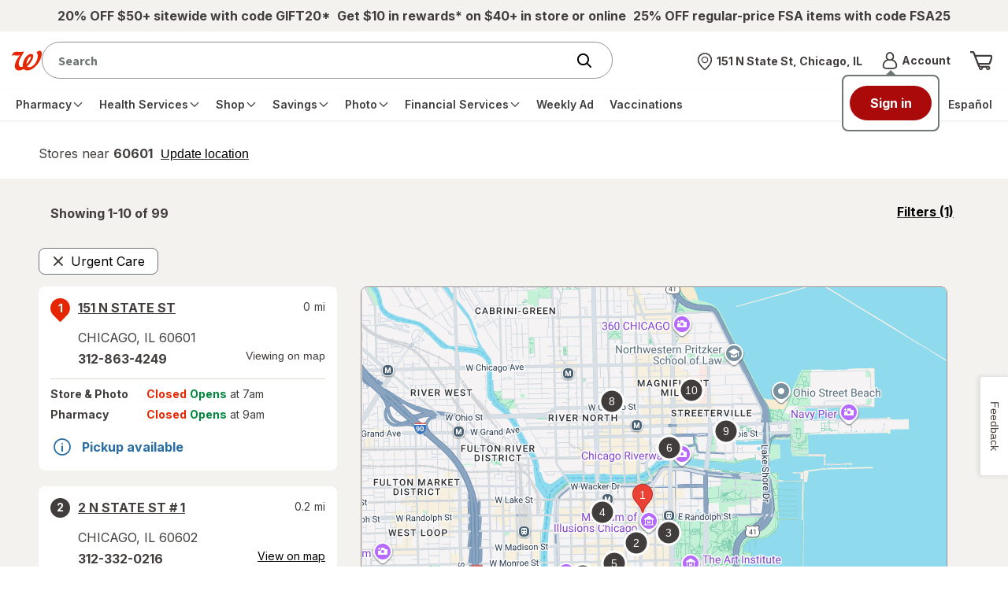

--- FILE ---
content_type: text/html; charset=utf-8
request_url: https://www.walgreens.com/storelocator/urgent-care/stony-point-ny
body_size: 84475
content:
<!DOCTYPE html>
						<html lang="en">
                        <head><script type="text/javascript" src="/dthandler/ruxitagentjs_ICA7NVfghqrux_10327251022105625.js" data-dtconfig="rid=RID_-221345589|rpid=-1447794363|domain=walgreens.com|reportUrl=/dthandler/rb_bf21859hft|uam=1|app=f4c2e99ce32f8b27|owasp=1|featureHash=ICA7NVfghqrux|xb=.*google-analytics^bs.com.*^p.*demdex^bs.net.*^p.*inmoment^bs.com.*|rdnt=1|uxrgce=1|cuc=hu1jo3rs|mdl=mdcc5=20|mel=100000|expw=1|dpvc=1|md=mdcc1=cwag_sid,mdcc2=cwrp_dt_tracker,mdcc3=cakavpwr_prdwr_walgreens,mdcc4=bdocument.referrer,mdcc5=bnavigator.userAgent,mdcc6=dutm_source,mdcc7=dutm_medium,mdcc8=dutm_campaign,mdcc9=dutm_term,mdcc10=dutm_content,mdcc11=bwindow.header.profileInfo.loggedIn,mdcc12=bwindow.dtmObject.BAS.SearchResultsFilterInfo.actualSearchTerm,mdcc13=bwindow.header.cartInfo.itemCount,mdcc14=bwindow.header.cartInfo.cartId,mdcc15=bwindow.vAdapters.VSB.configs.vInitRequest.paymentRequest.total,mdcc16=a#error_msg,mdcc20=cv2S,mdcc21=bsessionStorage.at_sign_in_already|lastModification=1765464580673|mdp=mdcc3|postfix=hu1jo3rs|tp=500,50,0|srbbv=2|agentUri=/dthandler/ruxitagentjs_ICA7NVfghqrux_10327251022105625.js"></script>
							<meta charset="UTF-8">
							<title>Urgent Care at Walgreens Near Stony Point, NY</title>
							<script>
		if ('serviceWorker' in navigator) {
			navigator.serviceWorker.register('/locator/react/assets/service-worker.js', { scope: '/storelocator' }).then(registration => {

			}).catch(registrationError => {
				console.log('SW registration failed: ', registrationError);
			});
	  	}
	</script>
							<meta name="viewport" content="width=device-width, initial-scale=1.0, minimum-scale=1.0, maximum-scale=2.0,user-scalable=0">
							<meta http-equiv="X-UA-Compatible" content="IE=edge,chrome=1"/>
							<meta name="description" content="Browse all Walgreens urgent care clinics near Stony Point, NY to receive prompt medical care for non-life threatening conditions.">
							<link rel="stylesheet" type="text/css" href="/common/react/assets/header/5.0/lsg-common.css?o=acs"/>
							<link rel="canonical" href=https://www.walgreens.com/storelocator/urgent-care/stony-point-ny>
							<meta name="_csrf" content="Y7yBg6Q/8EL7QA==.le2DWI+kzlIzyC/LPRuces9jf4O+YXpfjUS8+XEGIBs=" />
		<meta name="_csrfHeader" content="X-XSRF-TOKEN" />
							<style>.pac-container {
		background-color: #fff;
		position: absolute !important;
		border-top: 1px solid #d9d9d9;
		box-shadow: 0 2px 6px rgba(0, 0, 0, 0.3);
		-moz-box-sizing: border-box;
		-webkit-box-sizing: border-box;
		box-sizing: border-box;
		overflow: hidden;
		z-index: 10000;
		border-radius: 8px;
		width: inherit !important;
		padding: 15px;
		font-family: 'Source Sans Pro', sans-serif;
	  }

	  .pac-logo:after {
		content: "";
		padding: 1px 1px 1px 0;
		height: 18px;
		box-sizing: border-box;
		text-align: right;
		display: block;
		background-image: url(https://maps.gstatic.com/mapfiles/api-3/images/powered-by-google-on-white3.png);
		background-position: right;
		background-repeat: no-repeat;
		background-size: 120px 14px;
	  }

	  .hdpi.pac-logo:after {
		  background-image: url(https://maps.gstatic.com/mapfiles/api-3/images/powered-by-google-on-white3_hdpi.png);
	  }

	  .pac-item {
		line-height: 40px;
		cursor: default;
		padding: 0 4px;
		text-overflow: ellipsis;
		overflow: hidden;
		white-space: nowrap;
		text-align: left;
		border-top: 1px solid #e6e6e6;
		font-size: 11px;
		color: #999;
	  }

	  .pac-item:hover {
		background-color: #fafafa
	  }

	  .pac-item-selected,
	  .pac-item-selected:hover {
		background-color: #ebf2fe
	  }

	  .pac-item:first-of-type {
		  border-top: none;
	  }

	  .pac-icon {
		background: #e31837;
		border-radius: 50%;
		color: #fff;
		width: 10px;
		height: 10px;
		background-image: none;
		vertical-align: inherit;
		margin-right: 7px;
		margin-top: 6px;
		display: inline-block;
	  }

	  .hdpi .pac-icon {
		background-image: none;
	  }

	  .pac-item-query {
		color: #404040;
		font-size: 0.875rem;
		padding-right: 3px;
	  }

	  .pac-matched {
		font-weight: normal;
	  }

	  .pac-icon-search {
		background-position: -1px -1px;
	  }

	  .pac-item-selected .pac-icon-search {
		background-position: -18px -1px;
	  }

	  .pac-icon-marker {
		background-position: -1px -161px;
	  }

	  .pac-item-selected .pac-icon-marker {
		background-position: -18px -161px;
	  }

	  .pac-placeholder {
		color: gray;
	  }</style>
                        
<script>(window.BOOMR_mq=window.BOOMR_mq||[]).push(["addVar",{"rua.upush":"false","rua.cpush":"true","rua.upre":"false","rua.cpre":"false","rua.uprl":"false","rua.cprl":"false","rua.cprf":"false","rua.trans":"SJ-4ea37d68-01b4-444b-bdca-6fb9c66925f6","rua.cook":"false","rua.ims":"false","rua.ufprl":"false","rua.cfprl":"true","rua.isuxp":"false","rua.texp":"norulematch","rua.ceh":"false","rua.ueh":"false","rua.ieh.st":"0"}]);</script>
                              <script>!function(e){var n="https://s.go-mpulse.net/boomerang/";if("True"=="True")e.BOOMR_config=e.BOOMR_config||{},e.BOOMR_config.PageParams=e.BOOMR_config.PageParams||{},e.BOOMR_config.PageParams.pci=!0,n="https://s2.go-mpulse.net/boomerang/";if(window.BOOMR_API_key="PNWRX-QTVGQ-YV4YD-Y2Q7Q-BADWL",function(){function e(){if(!o){var e=document.createElement("script");e.id="boomr-scr-as",e.src=window.BOOMR.url,e.async=!0,i.parentNode.appendChild(e),o=!0}}function t(e){o=!0;var n,t,a,r,d=document,O=window;if(window.BOOMR.snippetMethod=e?"if":"i",t=function(e,n){var t=d.createElement("script");t.id=n||"boomr-if-as",t.src=window.BOOMR.url,BOOMR_lstart=(new Date).getTime(),e=e||d.body,e.appendChild(t)},!window.addEventListener&&window.attachEvent&&navigator.userAgent.match(/MSIE [67]\./))return window.BOOMR.snippetMethod="s",void t(i.parentNode,"boomr-async");a=document.createElement("IFRAME"),a.src="about:blank",a.title="",a.role="presentation",a.loading="eager",r=(a.frameElement||a).style,r.width=0,r.height=0,r.border=0,r.display="none",i.parentNode.appendChild(a);try{O=a.contentWindow,d=O.document.open()}catch(_){n=document.domain,a.src="javascript:var d=document.open();d.domain='"+n+"';void(0);",O=a.contentWindow,d=O.document.open()}if(n)d._boomrl=function(){this.domain=n,t()},d.write("<bo"+"dy onload='document._boomrl();'>");else if(O._boomrl=function(){t()},O.addEventListener)O.addEventListener("load",O._boomrl,!1);else if(O.attachEvent)O.attachEvent("onload",O._boomrl);d.close()}function a(e){window.BOOMR_onload=e&&e.timeStamp||(new Date).getTime()}if(!window.BOOMR||!window.BOOMR.version&&!window.BOOMR.snippetExecuted){window.BOOMR=window.BOOMR||{},window.BOOMR.snippetStart=(new Date).getTime(),window.BOOMR.snippetExecuted=!0,window.BOOMR.snippetVersion=12,window.BOOMR.url=n+"PNWRX-QTVGQ-YV4YD-Y2Q7Q-BADWL";var i=document.currentScript||document.getElementsByTagName("script")[0],o=!1,r=document.createElement("link");if(r.relList&&"function"==typeof r.relList.supports&&r.relList.supports("preload")&&"as"in r)window.BOOMR.snippetMethod="p",r.href=window.BOOMR.url,r.rel="preload",r.as="script",r.addEventListener("load",e),r.addEventListener("error",function(){t(!0)}),setTimeout(function(){if(!o)t(!0)},3e3),BOOMR_lstart=(new Date).getTime(),i.parentNode.appendChild(r);else t(!1);if(window.addEventListener)window.addEventListener("load",a,!1);else if(window.attachEvent)window.attachEvent("onload",a)}}(),"".length>0)if(e&&"performance"in e&&e.performance&&"function"==typeof e.performance.setResourceTimingBufferSize)e.performance.setResourceTimingBufferSize();!function(){if(BOOMR=e.BOOMR||{},BOOMR.plugins=BOOMR.plugins||{},!BOOMR.plugins.AK){var n="true"=="true"?1:0,t="",a="clopbgax2w5mi2kuzcka-f-cd8ed25f5-clientnsv4-s.akamaihd.net",i="false"=="true"?2:1,o={"ak.v":"39","ak.cp":"1730279","ak.ai":parseInt("602937",10),"ak.ol":"0","ak.cr":8,"ak.ipv":4,"ak.proto":"h2","ak.rid":"22b8362b","ak.r":51095,"ak.a2":n,"ak.m":"dsca","ak.n":"essl","ak.bpcip":"18.220.240.0","ak.cport":57556,"ak.gh":"23.215.214.228","ak.quicv":"","ak.tlsv":"tls1.3","ak.0rtt":"","ak.0rtt.ed":"","ak.csrc":"-","ak.acc":"","ak.t":"1767164052","ak.ak":"hOBiQwZUYzCg5VSAfCLimQ==G1x2CkkeepIm/vjRe56M/U+SF721bQ8c/LrP+gWNETX0nyxniFnv6ny3m8XjjmztC80HNbi1VrwhxP/HwFPBmsuba/nuW9tWdZM00eUNzUliXDOeRCP+NCm3zdtgReQ0RpQkOKQiHrhKOY2QCakk2pzPy5N/YcKmkSYqUyWN8sj5MyuLksbyZdcnNDCkGNiruNFFtJuj0qzxfpuuYHJhm3JL/eGlmjM+d72Am5NDU57Tv2GotsQ/AmgyDosYtLBnr4DEvB5th6boIV0iyEQv/QKP+vQ+eh00vZewTjv/ohzQqdIRRAFI/eDCtFJeQuWbDh7daD6zN9cahjnXkmfYJ0A/Q+EEn+k1e1PSYZTHGuRvI8oqWVud/mC/BTA4JrOjGjcLFHaF2Ocbk2kCP9PNVviZNev4juBY6Y0pQxlGm5M=","ak.pv":"602","ak.dpoabenc":"","ak.tf":i};if(""!==t)o["ak.ruds"]=t;var r={i:!1,av:function(n){var t="http.initiator";if(n&&(!n[t]||"spa_hard"===n[t]))o["ak.feo"]=void 0!==e.aFeoApplied?1:0,BOOMR.addVar(o)},rv:function(){var e=["ak.bpcip","ak.cport","ak.cr","ak.csrc","ak.gh","ak.ipv","ak.m","ak.n","ak.ol","ak.proto","ak.quicv","ak.tlsv","ak.0rtt","ak.0rtt.ed","ak.r","ak.acc","ak.t","ak.tf"];BOOMR.removeVar(e)}};BOOMR.plugins.AK={akVars:o,akDNSPreFetchDomain:a,init:function(){if(!r.i){var e=BOOMR.subscribe;e("before_beacon",r.av,null,null),e("onbeacon",r.rv,null,null),r.i=!0}return this},is_complete:function(){return!0}}}}()}(window);</script></head>
						<body><a class="skip-link" href="#page-content" onclick="event.preventDefault();document.querySelector('#page-content').scrollIntoView({ behavior: 'smooth' });document.querySelector('#page-content').querySelector('button, a').focus();">Skip to main content</a>
						
		<div id="update-nonce-attr"></div>
        <header><section id="wag-header-promo-container" class="promo-contain" aria-label="Promo"><div class="promo"><!-- Global Nav styles DO NOT REMOVE -->

<style>
    .promo-contain .promo ul {
        display: flex;

        justify-content: space-evenly;

        align-items: center;

        height: 40px;

        gap: 25px;

        overflow: hidden;
    }

    .promo-contain .promo ul li {
        line-height: 1.15rem;

        text-align: center;
    }
</style>

<!-- CMS OTC Title Removal -->

<script>
    try {
        if (window.location.pathname.toLowerCase().includes("otc=yes")) {
            var style = document.createElement("style");

            style.id = "searchheaderContainer_css";

            style.innerHTML =
                "#searchheaderContainer { position: absolute; width: 1px; height: 1px; padding: 0; margin: -1px; overflow: hidden; clip: rect(0, 0, 0, 0); border: 0; }";

            document.body.appendChild(style);
        }
    } catch (e) { }
</script>

<!-- Global Nav HTML -->

<div id="Default_Left_Slot_New_a_CB">
    <!-- note: for two, comment the middle out. for three, uncomment the middle-->

    <ul>
        <li id="Default_Left_Slot_New_a_CB-1">
            <a href="/store/c/productlist/N=20005820?ban=HP_Nav_12282025_Sitewide_GIFT20">
                <span>
                    <strong>20% OFF $50&plus; sitewide with code GIFT20* </strong>
                </span>
            </a>
        </li>

        <li class="hide-on-mobile" id="Default_Left_Slot_New_a_CB-2">
            <a href="/offers/offers.jsp?offerId=1000005033&status=clip&ban=HP_Nav_12282025_Loyalty_Earn10on40">
                <span>
                    <strong>Get $10 in rewards* on $40&plus; in store or online</strong>
                </span>
            </a>
        </li>

        <li class="hide-on-mobile" id="Default_Left_Slot_New_a_CB-3">
            <a href="/store/c/productlist/N=4294840275?ban=HP_Nav_12282025_FSA25">
                <span>
                    <strong>25% OFF regular-price FSA items with code FSA25</strong>
                </span>
            </a>
        </li>
    </ul>
</div></div></section><div class="nav__wrapper-test testing v2"><nav class="nav__top" aria-label="Top navigation with the logo, search field, account and cart"><div class="nav__top-container"><div class="contain-header-links"><div class="left-nav show-on-mobile"><button aria-expanded="false" class="menu-trigger" type="button" aria-label="main menu"><span class="inner-focus" tabindex="-1" style="align-items:center"><span class="icon icon__menu_v2"><svg aria-hidden="true" focusable="false"><use href="/images/adaptive/livestyleguide/walgreens-com/v5/themes/images/icons/symbol-defs.svg#icon__menu_v2"></use></svg></span></span></button></div><div id="wag-header-logo-container" class="left-nav"><a href="/" class="logo-contain" aria-label="Walgreens Home"><span class="icon icon__wag-corner-flag"><img src="/images/adaptive/livestyleguide/v5/icons/Branding.svg" alt="Walgreens: Trusted since 1901"/></span></a></div><div id="federated-search-box" style="width:100%"></div><div data-name="store selector menu" class="header-store-container hide-on-mobile v2 pf-header-store" id="store-selector-trigger-desktop" data-testid="pickup-address-header"></div><div data-name="account menu" id="wag-header-account-container" class="right-links hide-on-mobile"><div class="dropdown dropdown__account hide-on-mobile"><a href="javascript:void(0);" aria-expanded="false" class="account-trigger" role="button" data-element-type="rightNav" data-element-name="Account" style="display:flex;align-items:center"><span class="icon icon_24 icon__avatar hide-on-mobile"><svg aria-hidden="true" focusable="false"><use href="/images/adaptive/livestyleguide/walgreens-com/v5/themes/images/icons/symbol-defs.svg#icon__avatar"></use></svg></span><span class="inner-focus hide-on-mobile" tabindex="-1"><div><strong class="truncate font__fourteen bold" style="display:block">Account<span class="sr-only">Menu</span></strong><span class="truncate font__fourteen" id="wcr-salutation-container"><strong id="wcr-salutation-1" style="font-size:10px;color:#e31837"></strong><span id="wcr-salutation-2" style="font-size:10px"></span></span></div></span></a><div><div class="overlay testing-two"></div><div class="default-dropdown account-dropdown"><div class="btn__back-to-header"><strong>Account</strong><button type="button" class="account-trigger-close" aria-label="Close account menu"><span class="icon icon__dismiss-v2" style="min-height:25px"><svg aria-hidden="true" focusable="false" style="height:20px;width:20px"><use href="/images/adaptive/livestyleguide/walgreens-com/v5/themes/images/icons/symbol-defs.svg#icon__dismiss-v2"></use></svg></span></button></div><ul><li class=""><a id="pf-dropdown-signin" class="" href="javascript:void(0);" data-element-type="rightNav" data-element-name="Sign in">Sign in</a></li><li class=""><a id="pf-dropdown-register" class="" href="javascript:void(0);" data-element-type="rightNav" data-element-name="Create an account">Create an account</a></li><li class=""><a id="menu-account-home" class="" href="/youraccount/default.jsp" data-element-type="rightNav" data-element-name="Your Account" data-testid="">Your Account</a><hr aria-hidden="true"/></li><li class=""><a id="walgreens-cash-rewards" class="" href="/mywalgreens/dashboard.jsp" data-element-type="rightNav" data-element-name="Walgreens Cash Rewards" data-testid="">Walgreens Cash Rewards</a></li><li class=""><a id="menu-refill-prescriptions" class="" href="/rx-refillhub/refillhub-holistic" data-element-type="rightNav" data-element-name="Prescription Refills &amp; Status" data-testid="">Prescription Refills &amp; Status</a></li><li class=""><a id="menu-vaccination-records" class="" href="/immunizationservice/pharmacy/immunization/ViewImmunizeHistory.jsp" data-element-type="rightNav" data-element-name="Vaccination Records" data-testid="">Vaccination Records</a></li><li class=""><a id="menu-product-purchase-history" class="" href="/orderhistory/orders-ui" data-element-type="rightNav" data-element-name="Order Status &amp; History" data-testid="">Order Status &amp; History</a></li><li class=""><a id="menu-buy-again" class="" href="/youraccount/dlorder/reorder.jsp" data-element-type="rightNav" data-element-name="Buy It Again" data-testid="buy-again-link-link">Buy It Again</a></li></ul></div></div></div></div><div id="wag-header-cart-container" class="right-links"><a href="/cart/view-ui" class="icon__my-cart" title="Shopping cart" aria-label="View shopping cart with 0 items"><span class="icon icon_32 icon__cart" aria-hidden="true" data-testid="cart-icon"><svg aria-hidden="true" focusable="false" id="pf-icon__cart"><use href="/images/adaptive/livestyleguide/walgreens-com/v5/themes/images/icons/symbol-defs.svg#icon__cart"></use></svg></span></a></div></div></div><div class="nav__bottom-container"><div class="contain-header-links"><div class="dropdown dropdown__menu"><div class="overlay testing"></div><div class="default-dropdown menu-dropdown"><div><nav aria-label="main menu" class="nav__main"><div class="btn__back-to-header show-on-mobile"><div id="wag-header-logo-container" class="left-nav"><div class="logo-contain"><span class="icon icon__wag-corner-flag"><img src="[data-uri]" alt="Walgreens logo"/></span></div></div><button type="button" class="menu-trigger-close" aria-label="Close main menu"><span class="icon icon__dismiss-v2" style="min-height:25px"><svg aria-hidden="true" focusable="false" style="height:20px;width:20px"><use href="/images/adaptive/livestyleguide/walgreens-com/v5/themes/images/icons/symbol-defs.svg#icon__dismiss-v2"></use></svg></span></button></div><ul class="nav__main-container"><li class="hide-on-desktop display-block"><a href="javascript:void(0);" role="button" id="pf-mb-signin" data-element-name="Sign in" data-content-name="Sign in link"><span>Sign in</span></a></li><li class="hide-on-desktop display-block"><a href="javascript:void(0);" role="button" id="pf-mb-register" data-element-name="Create an account" data-content-name="Create an account link"><span>Create an account</span></a></li><li class="dropdown hide-on-desktop" id="pf-menu-account"><a class="dropdown__title" data-element-name="Account" data-content-name="Account menu link" href="javascript:void(0);" role="button"><span class="icon icon__avatar"><svg aria-hidden="true" focusable="false"><use href="/images/adaptive/livestyleguide/walgreens-com/v5/themes/images/icons/symbol-defs.svg#icon__avatar"></use></svg></span><span>Account</span><span class="icon icon__arrow-right" style="min-height:15px"><svg aria-hidden="true" focusable="false" style="height:12px;width:12px"><use href="/images/adaptive/livestyleguide/walgreens-com/v5/themes/images/icons/symbol-defs.svg#icon__arrow-right"></use></svg></span></a><ul class="default-dropdown"><li><a class="lvl-2-link btn__back btn__back-to-main-menu" href="javascript:void(0);" role="button"><span class="icon icon__arrow-left" style="min-height:15px"><svg aria-hidden="true" focusable="false" style="height:12px;width:12px"><use href="/images/adaptive/livestyleguide/walgreens-com/v5/themes/images/icons/symbol-defs.svg#icon__arrow-left"></use></svg></span><span aria-label="Back to main menu">Back</span></a><hr aria-hidden="true"/></li><li class="nav-section-title" data-element-type="globalNav" data-element-name="Account">Account</li><li class="lvl-2-link"><a id="menu-account-home" class="lvl-2-link__title" href="/youraccount/default.jsp" data-element-type="globalNav" data-element-name="Your Account" data-testid="">Your Account</a><hr aria-hidden="true"/></li><li class="lvl-2-link"><a id="walgreens-cash-rewards" class="lvl-2-link__title" href="/mywalgreens/dashboard.jsp" data-element-type="globalNav" data-element-name="Walgreens Cash Rewards" data-testid="">Walgreens Cash Rewards</a></li><li class="lvl-2-link"><a id="menu-refill-prescriptions" class="lvl-2-link__title" href="/rx-refillhub/refillhub-holistic" data-element-type="globalNav" data-element-name="Prescription Refills &amp; Status" data-testid="">Prescription Refills &amp; Status</a></li><li class="lvl-2-link"><a id="menu-vaccination-records" class="lvl-2-link__title" href="/immunizationservice/pharmacy/immunization/ViewImmunizeHistory.jsp" data-element-type="globalNav" data-element-name="Vaccination Records" data-testid="">Vaccination Records</a></li><li class="lvl-2-link"><a id="menu-product-purchase-history" class="lvl-2-link__title" href="/orderhistory/orders-ui" data-element-type="globalNav" data-element-name="Order Status &amp; History" data-testid="">Order Status &amp; History</a></li><li class="lvl-2-link"><a id="menu-buy-again" class="lvl-2-link__title" href="/youraccount/dlorder/reorder.jsp" data-element-type="globalNav" data-element-name="Buy It Again" data-testid="">Buy It Again</a></li><li><a class="btn__back-to-main-menu hidden-button hide-on-desktop" href="javascript:void(0);" role="button"><span class="icon icon__dismiss-v2" style="min-height:15px"><svg aria-hidden="true" focusable="false" style="height:12px;width:12px"><use href="/images/adaptive/livestyleguide/walgreens-com/v5/themes/images/icons/symbol-defs.svg#icon__dismiss-v2"></use></svg></span><span>Close main menu</span></a></li></ul><hr aria-hidden="true"/></li><li class="dropdown" id="menu-prescrip-refills"><a class="dropdown__title" data-element-name="Pharmacy" data-content-name="Main nav link" href="javascript:void(0);" role="button" aria-expanded="false"><span>Pharmacy</span><span class="icon icon__arrow-right" style="min-height:15px"><svg aria-hidden="true" focusable="false" style="height:12px;width:12px"><use href="/images/adaptive/livestyleguide/walgreens-com/v5/themes/images/icons/symbol-defs.svg#icon__arrow-right"></use></svg></span></a><ul class="default-dropdown" id="menu-ul-menu-prescrip-refills"><li><a class="lvl-2-link btn__back btn__back-to-main-menu" href="javascript:void(0);" role="button"><span class="icon icon__arrow-left" style="min-height:15px"><svg aria-hidden="true" focusable="false" style="height:12px;width:12px"><use href="/images/adaptive/livestyleguide/walgreens-com/v5/themes/images/icons/symbol-defs.svg#icon__arrow-left"></use></svg></span><span aria-label="Back to main menu">Back</span><hr aria-hidden="true"/></a></li><li class="nav-section-title">Pharmacy</li><li class="hide-on-desktop"><hr aria-hidden="true"/></li><li class="lvl-2-link"><a class="lvl-2-link__title" data-element-name="Home" data-content-name="Main nav child link" href="/pharmacy/fulfillment/rx-landing?flow=rxhomelanding" id="getting_started"><span>Home</span></a></li><li class="dropdown__side testing lvl-3-links"><a class="lvl-2-link__title side-dropdown__title content__inline" data-element-name="Prescriptions" data-content-name="Main nav child link" href="javascript:void(0);" role="button" style="white-space:nowrap;display:flex;align-items:center;justify-content:space-between;padding-right:6px" aria-expanded="false"><span>Prescriptions</span><span class="icon icon__arrow-right" style="min-height:15px"><svg aria-hidden="true" focusable="false" style="height:12px;width:12px"><use href="/images/adaptive/livestyleguide/walgreens-com/v5/themes/images/icons/symbol-defs.svg#icon__arrow-right"></use></svg></span></a><ul class="dropdown__lvl-3 side-dropdown"><li><a class="btn__back btn__back-to-lvl-2-menu" href="javascript:void(0);" role="button"><span class="icon icon__arrow-left" style="min-height:15px"><svg aria-hidden="true" focusable="false" style="height:12px;width:12px"><use href="/images/adaptive/livestyleguide/walgreens-com/v5/themes/images/icons/symbol-defs.svg#icon__arrow-left"></use></svg></span><span aria-label="Back to Pharmacy menu">Back</span></a></li><li class="nav-section-title">Prescriptions</li><li><hr aria-hidden="true"/></li><li><a id="refills" href="/pharmacy/fulfillment/rx-landing" data-element-name="Refills" data-content-name="Main nav submenu link"><span>Refills</span></a></li><li><a id="order_status" href="/rx-status/" data-element-name="Orders" data-content-name="Main nav submenu link"><span>Orders</span></a></li><li><a id="records" href="/rx-settings/print-rx" data-element-name="Records" data-content-name="Main nav submenu link"><span>Records</span></a></li><li><a id="transfer" href="/rx-checkout/order/transfer-prescription" data-element-name="Transfer Rx to Walgreens" data-content-name="Main nav submenu link"><span>Transfer Rx to Walgreens</span></a></li><li><a id="request_new" href="/rx-checkout/order/enter-prescription" data-element-name="Request new Rx" data-content-name="Main nav submenu link"><span>Request new Rx</span></a></li><li><a id="auto_refills" href="/rx-refillhub/autorefill" data-element-name="Auto Refills" data-content-name="Main nav submenu link"><span>Auto Refills</span></a></li><li><a id="drug_info" href="/rx-druginfo/pharmacy/finddrug/druginfosearch" data-element-name="Drug info" data-content-name="Main nav submenu link"><span>Drug info</span></a></li><li><a class="btn__back-to-main-menu hidden-button hide-on-desktop" href="javascript:void(0);" role="button"><span class="icon icon__dismiss-v2" style="min-height:15px"><svg aria-hidden="true" focusable="false" style="height:12px;width:12px"><use href="/images/adaptive/livestyleguide/walgreens-com/v5/themes/images/icons/symbol-defs.svg#icon__dismiss-v2"></use></svg></span><span>Close main menu</span></a></li></ul></li><li class="dropdown__side testing lvl-3-links"><a class="lvl-2-link__title side-dropdown__title content__inline" data-element-name="Contact Lenses" data-content-name="Main nav child link" href="javascript:void(0);" role="button" style="white-space:nowrap;display:flex;align-items:center;justify-content:space-between;padding-right:6px" aria-expanded="false"><span>Contact Lenses</span><span class="icon icon__arrow-right" style="min-height:15px"><svg aria-hidden="true" focusable="false" style="height:12px;width:12px"><use href="/images/adaptive/livestyleguide/walgreens-com/v5/themes/images/icons/symbol-defs.svg#icon__arrow-right"></use></svg></span></a><ul class="dropdown__lvl-3 side-dropdown"><li><a class="btn__back btn__back-to-lvl-2-menu" href="javascript:void(0);" role="button"><span class="icon icon__arrow-left" style="min-height:15px"><svg aria-hidden="true" focusable="false" style="height:12px;width:12px"><use href="/images/adaptive/livestyleguide/walgreens-com/v5/themes/images/icons/symbol-defs.svg#icon__arrow-left"></use></svg></span><span aria-label="Back to Pharmacy menu">Back</span></a></li><li class="nav-section-title">Contact Lenses</li><li><hr aria-hidden="true"/></li><li><a id="Reorder_Contact_Lenses" href="/youraccount/clhistory/contactlenshist.jsp" data-element-name="Reorder Contact Lenses" data-content-name="Main nav submenu link"><span>Reorder Contact Lenses</span></a></li><li><a id="Shop_All_Contact_Lenses" href="/store/c/contact-lenses/ID=350006-tier3contactlens" data-element-name="Shop All Contact Lenses" data-content-name="Main nav submenu link"><span>Shop All Contact Lenses</span></a></li><li><a id="Solutions_Drops_&amp;_Cases" href="/store/c/solutions-drops-and-cases/ID=360305-tier3contactlens" data-element-name="Solutions, Drops &amp; Cases" data-content-name="Main nav submenu link"><span>Solutions, Drops &amp; Cases</span></a></li><li><a id="Eye_Health_Supplements" href="/store/c/contact-lenses-eye-health-supplements/ID=360307-tier3contactlens" data-element-name="Eye Health Supplements" data-content-name="Main nav submenu link"><span>Eye Health Supplements</span></a></li><li><a id="shop_contact_lenses" href="/store/c/contact-lenses/ID=359432-tier2clense" data-element-name="Shop Contact Lenses" data-content-name="Main nav submenu link"><strong>Shop Contact Lenses</strong></a></li><li><a class="btn__back-to-main-menu hidden-button hide-on-desktop" href="javascript:void(0);" role="button"><span class="icon icon__dismiss-v2" style="min-height:15px"><svg aria-hidden="true" focusable="false" style="height:12px;width:12px"><use href="/images/adaptive/livestyleguide/walgreens-com/v5/themes/images/icons/symbol-defs.svg#icon__dismiss-v2"></use></svg></span><span>Close main menu</span></a></li></ul></li><li class="dropdown__side testing lvl-3-links"><a class="lvl-2-link__title side-dropdown__title content__inline" data-element-name="More Services" data-content-name="Main nav child link" href="javascript:void(0);" role="button" style="white-space:nowrap;display:flex;align-items:center;justify-content:space-between;padding-right:6px" aria-expanded="false"><span>More Services</span><span class="icon icon__arrow-right" style="min-height:15px"><svg aria-hidden="true" focusable="false" style="height:12px;width:12px"><use href="/images/adaptive/livestyleguide/walgreens-com/v5/themes/images/icons/symbol-defs.svg#icon__arrow-right"></use></svg></span></a><ul class="dropdown__lvl-3 side-dropdown"><li><a class="btn__back btn__back-to-lvl-2-menu" href="javascript:void(0);" role="button"><span class="icon icon__arrow-left" style="min-height:15px"><svg aria-hidden="true" focusable="false" style="height:12px;width:12px"><use href="/images/adaptive/livestyleguide/walgreens-com/v5/themes/images/icons/symbol-defs.svg#icon__arrow-left"></use></svg></span><span aria-label="Back to Pharmacy menu">Back</span></a></li><li class="nav-section-title">More Services</li><li><hr aria-hidden="true"/></li><li><a id="pharmacy_chat" href="/rx-utility/pharmacychat" data-element-name="Pharmacy Chat" data-content-name="Main nav submenu link"><span>Pharmacy Chat</span></a></li><li><a id="refill_with_rx_number" href="/rx-checkout/guest-express-refill" data-element-name="Refill with Rx Number" data-content-name="Main nav submenu link"><span>Refill with Rx Number</span></a></li><li><a id="home_delivery_pharmacy" href="/rx-settings/home-delivery-pharmacy" data-element-name="Mail Service Pharmacy" data-content-name="Main nav submenu link"><span>Mail Service Pharmacy</span></a></li><li><a id="speciality_pharmacy" href="/topic/pharmacy/specialty-pharmacy.jsp" data-element-name="Specialty Pharmacy" data-content-name="Main nav submenu link"><span>Specialty Pharmacy</span></a></li><li><a id="easy_rx_delivery" href="/topic/pharmacy/prescription-delivery.jsp?o=acs" data-element-name="Easy Rx Delivery" data-content-name="Main nav submenu link"><span>Easy Rx Delivery</span></a></li><li><a id="medication_compounding" href="/topic/pharmacy/compounding.jsp?o=acs" data-element-name="Medication Compounding" data-content-name="Main nav submenu link"><span>Medication Compounding</span></a></li><li><a id="nebulizer_services" href="/topic/pharmacy/nebulizer-services.jsp?o=acs" data-element-name="Nebulizer Services" data-content-name="Main nav submenu link"><span>Nebulizer Services</span></a></li><li><a id="rx_savings_finder" href="/topic/pharmacy/rx-savings-finder.jsp" data-element-name="Rx Savings Finder" data-content-name="Main nav submenu link"><span>Rx Savings Finder</span></a></li><li><a class="btn__back-to-main-menu hidden-button hide-on-desktop" href="javascript:void(0);" role="button"><span class="icon icon__dismiss-v2" style="min-height:15px"><svg aria-hidden="true" focusable="false" style="height:12px;width:12px"><use href="/images/adaptive/livestyleguide/walgreens-com/v5/themes/images/icons/symbol-defs.svg#icon__dismiss-v2"></use></svg></span><span>Close main menu</span></a></li></ul></li><li class="dropdown__side testing lvl-3-links"><a class="lvl-2-link__title side-dropdown__title content__inline" data-element-name="Settings" data-content-name="Main nav child link" href="javascript:void(0);" role="button" style="white-space:nowrap;display:flex;align-items:center;justify-content:space-between;padding-right:6px" aria-expanded="false"><span>Settings</span><span class="icon icon__arrow-right" style="min-height:15px"><svg aria-hidden="true" focusable="false" style="height:12px;width:12px"><use href="/images/adaptive/livestyleguide/walgreens-com/v5/themes/images/icons/symbol-defs.svg#icon__arrow-right"></use></svg></span></a><ul class="dropdown__lvl-3 side-dropdown"><li><a class="btn__back btn__back-to-lvl-2-menu" href="javascript:void(0);" role="button"><span class="icon icon__arrow-left" style="min-height:15px"><svg aria-hidden="true" focusable="false" style="height:12px;width:12px"><use href="/images/adaptive/livestyleguide/walgreens-com/v5/themes/images/icons/symbol-defs.svg#icon__arrow-left"></use></svg></span><span aria-label="Back to Pharmacy menu">Back</span></a></li><li class="nav-section-title">Settings</li><li><hr aria-hidden="true"/></li><li><a id="emails_notifications" href="/youraccount/communication_preferences.jsp" data-element-name="Emails &amp; Notifications" data-content-name="Main nav submenu link"><span>Emails &amp; Notifications</span></a></li><li><a id="expressPay" href="/rx-settings/rxsettings/pay" data-element-name="ExpressPay" data-content-name="Main nav submenu link"><span>ExpressPay</span></a></li><li><a id="make_a_Payment" href="/pharmacy/youraccount/accountbalance/payment.jsp" data-element-name="Make a Payment" data-content-name="Main nav submenu link"><span>Make a Payment</span></a></li><li><a id="Family_Prescriptions" href="/pharmacy/familyaccount/managefamilyaccounts.jsp" data-element-name="Family Prescriptions" data-content-name="Main nav submenu link"><span>Family Prescriptions</span></a></li><li><a id="insurance" href="/rx-settings/prescription-insurance" data-element-name="Insurance" data-content-name="Main nav submenu link"><span>Insurance</span></a></li><li><a id="cap_preference" href="/rx-settings/rxsettings/cap" data-element-name="Cap Preference" data-content-name="Main nav submenu link"><span>Cap Preference</span></a></li><li><a id="label_preferences" href="/rx-settings/rxsettings" data-element-name="Label Preferences" data-content-name="Main nav submenu link"><span>Label Preferences</span></a></li><li><a id="health_history" href="/youraccount/health_history.jsp" data-element-name="Health History" data-content-name="Main nav submenu link"><span>Health History</span></a></li><li><a id="your_account" href="/youraccount/default.jsp" data-element-name="Your Account" data-content-name="Main nav submenu link"><span>Your Account</span></a></li><li><a class="btn__back-to-main-menu hidden-button hide-on-desktop" href="javascript:void(0);" role="button"><span class="icon icon__dismiss-v2" style="min-height:15px"><svg aria-hidden="true" focusable="false" style="height:12px;width:12px"><use href="/images/adaptive/livestyleguide/walgreens-com/v5/themes/images/icons/symbol-defs.svg#icon__dismiss-v2"></use></svg></span><span>Close main menu</span></a></li></ul></li><li><a class="btn__back-to-main-menu hidden-button hide-on-desktop" href="javascript:void(0);" role="button"><span class="icon icon__dismiss-v2" style="min-height:15px"><svg aria-hidden="true" focusable="false" style="height:12px;width:12px"><use href="/images/adaptive/livestyleguide/walgreens-com/v5/themes/images/icons/symbol-defs.svg#icon__dismiss-v2"></use></svg></span><span>Close main menu</span></a></li></ul></li><li class="dropdown dropdown__mega-container" id="menu-find-care"><a class="dropdown__title" data-element-name="Health Services" data-content-name="Main nav link" href="javascript:void(0);" role="button" aria-expanded="false"><span>Health Services</span><span class="icon icon__arrow-right" style="min-height:15px"><svg aria-hidden="true" focusable="false" style="height:12px;width:12px"><use href="/images/adaptive/livestyleguide/walgreens-com/v5/themes/images/icons/symbol-defs.svg#icon__arrow-right"></use></svg></span></a><ul class="default-dropdown" id="menu-ul-menu-find-care"><li><a class="lvl-2-link btn__back btn__back-to-main-menu" href="javascript:void(0);" role="button"><span class="icon icon__arrow-left" style="min-height:15px"><svg aria-hidden="true" focusable="false" style="height:12px;width:12px"><use href="/images/adaptive/livestyleguide/walgreens-com/v5/themes/images/icons/symbol-defs.svg#icon__arrow-left"></use></svg></span><span aria-label="Back to main menu">Back</span><hr aria-hidden="true"/></a></li><li class="nav-section-title">Health Services</li><li class="hide-on-desktop"><hr aria-hidden="true"/></li><li class="lvl-2-link"><a class="lvl-2-link__title" data-element-name="Explore all Health Services" data-content-name="Main nav child link" href="/findcare/services"><span>Explore all Health Services</span></a></li><li class="lvl-2-link"><a class="lvl-2-link__title" data-element-name="Vaccinations" data-content-name="Main nav child link" href="/topic/pharmacy/immunization-services-appointments.jsp"><span>Vaccinations</span></a></li><li class="lvl-2-link"><a class="lvl-2-link__title" data-element-name="Test for COVID-19 &amp; Flu" data-content-name="Main nav child link" href="/testandtreat/testing"><span>Test for COVID-19 &amp; Flu</span></a></li><li class="lvl-2-link"><a class="lvl-2-link__title" data-element-name="Treatment for COVID-19 &amp; Flu" data-content-name="Main nav child link" href="/testandtreat/treatment"><span>Treatment for COVID-19 &amp; Flu</span></a></li><li class="lvl-2-link"><a class="lvl-2-link__title" data-element-name="Online Doctor Visit" data-content-name="Main nav child link" href="/topic/virtual-healthcare.jsp"><span>Online Doctor Visit</span></a></li><li class="lvl-2-link"><a class="lvl-2-link__title" data-element-name="In-person Care" data-content-name="Main nav child link" href="/findcare/category/inperson-visit"><span>In-person Care</span></a></li><li class="lvl-2-link"><a class="lvl-2-link__title" data-element-name="MyWalgreens Health Access™" data-content-name="Main nav child link" href="/topic/mywalgreenshealthaccess.jsp"><span>MyWalgreens Health Access™</span></a></li><li class="lvl-2-link"><a class="lvl-2-link__title" data-element-name="Find Rx Coverage" data-content-name="Main nav child link" href="/findcare/find-prescription-coverage"><span>Find Rx Coverage</span></a></li><li class="lvl-2-link"><a class="lvl-2-link__title" data-element-name="Clinical Trials" data-content-name="Main nav child link" href="/health-services/clinical-trials"><span>Clinical Trials</span></a></li><li class="lvl-2-link"><a class="lvl-2-link__title" data-element-name="Health Articles" data-content-name="Main nav child link" href="https://blog.walgreens.com/"><span>Health Articles</span></a></li><li><a class="btn__back-to-main-menu hidden-button hide-on-desktop" href="javascript:void(0);" role="button"><span class="icon icon__dismiss-v2" style="min-height:15px"><svg aria-hidden="true" focusable="false" style="height:12px;width:12px"><use href="/images/adaptive/livestyleguide/walgreens-com/v5/themes/images/icons/symbol-defs.svg#icon__dismiss-v2"></use></svg></span><span>Close main menu</span></a></li></ul></li><li class="dropdown dropdown__mega-container" id="menu-shop-products"><a class="dropdown__title" data-element-name="Shop" data-content-name="Main nav link" href="javascript:void(0);" role="button" aria-expanded="false"><span>Shop</span><span class="icon icon__arrow-right" style="min-height:15px"><svg aria-hidden="true" focusable="false" style="height:12px;width:12px"><use href="/images/adaptive/livestyleguide/walgreens-com/v5/themes/images/icons/symbol-defs.svg#icon__arrow-right"></use></svg></span></a><ul class="mega-dropdown"><li><a class="lvl-2-link btn__back btn__back-to-main-menu" href="javascript:void(0);" role="button"><span class="icon icon__arrow-left" style="min-height:15px"><svg aria-hidden="true" focusable="false" style="height:12px;width:12px"><use href="/images/adaptive/livestyleguide/walgreens-com/v5/themes/images/icons/symbol-defs.svg#icon__arrow-left"></use></svg></span><span aria-label="Back to main menu">Back</span></a></li><li class="nav-section-title">Shop</li><li class="hide-on-desktop"><hr aria-hidden="true"/></li><li class="mega-dropdown__master-title testing"><a href="/store/catalog/shopLanding?ban=dl_dlsp_ShopProducts_ShopAll" data-element-name="Shop All" data-content-name="Shop All link" class="standard-link">Shop All</a></li><li class="mega-dropdown__master-title testing" id="mega-dropdown__0__359432-tier1"><a href="/store/c/contact-lenses/ID=359432-tier2clense" data-element-name="Contact Lenses" data-content-name="Tier 1 link" class="standard-link">Contact Lenses</a></li><li class="mega-dropdown__master-title testing" id="mega-dropdown__1__20006679-tier1"><a href="/promotion/party-supplies" data-element-name="Party Supplies" data-content-name="Tier 1 link" class="standard-link">Party Supplies</a></li><li class="mega-dropdown__master-title testing" id="mega-dropdown__2__20004181-tier1"><a href="/store/c/cough-cold-and-flu/ID=20004181-tier1" data-element-name="Cough, Cold &amp; Flu" data-content-name="Tier 1 link" class="standard-link">Cough, Cold &amp; Flu</a></li><li class="mega-dropdown__master-title testing" id="mega-dropdown__3__359451-tier1"><a href="/store/c/grocery-and-beverages/ID=359451-tier1" data-element-name="Grocery &amp; Beverages" data-content-name="Tier 1 link" class="standard-link">Grocery &amp; Beverages</a></li><li class="mega-dropdown__master-title testing" id="mega-dropdown__4__359434-tier1"><a href="/store/c/beauty/ID=359434-tier1" data-element-name="Beauty" data-content-name="Tier 1 link" class="standard-link">Beauty</a></li><li class="mega-dropdown__master-title testing" id="mega-dropdown__5__359436-tier1"><a href="/store/c/personal-care/ID=359436-tier1" data-element-name="Personal Care" data-content-name="Tier 1 link" class="standard-link">Personal Care</a></li><li class="mega-dropdown__master-title testing" id="mega-dropdown__6__20000910-tier1"><a href="/store/c/household-and-pet-essentials/ID=20000910-tier1" data-element-name="Household &amp; Pet Essentials" data-content-name="Tier 1 link" class="standard-link">Household &amp; Pet Essentials</a></li><li class="mega-dropdown__master-title testing" id="mega-dropdown__7__359438-tier1"><a href="/store/c/medicines-and-treatments/ID=359438-tier1" data-element-name="Medicines &amp; Treatments" data-content-name="Tier 1 link" class="standard-link">Medicines &amp; Treatments</a></li><li class="mega-dropdown__master-title testing" id="mega-dropdown__8__359445-tier1"><a href="/store/c/sexual-wellness/ID=359445-tier1" data-element-name="Sexual Wellness" data-content-name="Tier 1 link" class="standard-link">Sexual Wellness</a></li><li class="mega-dropdown__master-title testing" id="mega-dropdown__9__359441-tier1"><a href="/store/c/vitamins-and-supplements/ID=359441-tier1" data-element-name="Vitamins &amp; Supplements" data-content-name="Tier 1 link" class="standard-link">Vitamins &amp; Supplements</a></li><li class="mega-dropdown__master-title testing" id="mega-dropdown__10__20005275-tier1"><a href="/topic/promotion/womens-wellness.jsp" data-element-name="Women&#x27;s Wellness" data-content-name="Tier 1 link" class="standard-link">Women&#x27;s Wellness</a></li><li class="mega-dropdown__master-title testing" id="mega-dropdown__11__359449-tier1"><a href="/store/c/baby-and-kids/ID=359449-tier1" data-element-name="Baby &amp; Kids" data-content-name="Tier 1 link" class="standard-link">Baby &amp; Kids</a></li><li class="mega-dropdown__master-title testing" id="mega-dropdown__12__20001469-tier1"><a href="/store/c/toys-games-and-books/ID=20001469-tier1" data-element-name="Toys, Games &amp; Books" data-content-name="Tier 1 link" class="standard-link">Toys, Games &amp; Books</a></li><li class="mega-dropdown__master-title testing" id="mega-dropdown__13__359443-tier1"><a href="/store/c/home-health-care-solutions/ID=359443-tier1" data-element-name="Home Health Care Solutions" data-content-name="Tier 1 link" class="standard-link">Home Health Care Solutions</a></li><li class="mega-dropdown__master-title testing" id="mega-dropdown__14__359461-tier1"><a href="/store/c/walgreens-brand/ID=359461-tier1" data-element-name="Walgreens Brand" data-content-name="Tier 1 link" class="standard-link">Walgreens Brand</a></li><li class="mega-dropdown__master-title testing" id="mega-dropdown__15__359447-tier1"><a href="/store/c/fitness-and-nutrition/ID=359447-tier1" data-element-name="Fitness &amp; Nutrition" data-content-name="Tier 1 link" class="standard-link">Fitness &amp; Nutrition</a></li><li class="mega-dropdown__master-title testing" id="mega-dropdown__16__20001459-tier1"><a href="/topic/walgreensgiftcards.jsp" data-element-name="Gift Cards" data-content-name="Tier 1 link" class="standard-link">Gift Cards</a></li><li class="mega-dropdown__master-title testing" id="mega-dropdown__17__20001975-tier1"><a href="/seasonal/holiday-gift-shop" data-element-name="Holiday Shop" data-content-name="Tier 1 link" class="standard-link">Holiday Shop</a></li><li class="mega-dropdown__master-title testing" id="mega-dropdown__18__20006889-tier1"><a href="/store/c/incontinence/ID=360513-tier2general" data-element-name="Incontinence" data-content-name="Tier 1 link" class="standard-link">Incontinence</a></li><li class="mega-dropdown__master-title testing" id="mega-dropdown__19__20006220-tier1"><a href="/store/c/men&#x27;s-zone/ID=20006220-tier1" data-element-name="Men&#x27;s Zone" data-content-name="Tier 1 link" class="standard-link">Men&#x27;s Zone</a></li><li><hr aria-hidden="true"/></li><li class="mega-dropdown__master-title testing"><a class="standard-link" data-element-name="Online Clearance" data-content-name="Tier 1 add&#x27;l link" href="/search/results.jsp?Ntt=Clearance&amp;ban=dl_dlsp_ShopProducts_Clearance">Online Clearance</a></li><li class="mega-dropdown__master-title testing"><a class="standard-link" data-element-name="Sale" data-content-name="Tier 1 add&#x27;l link" href="/store/store/save/sale.jsp?ban=dl_dlsp_ShopProducts_Sale">Sale</a></li><li class="mega-dropdown__master-title testing"><a class="standard-link" data-element-name="Shop by Brand" data-content-name="Tier 1 add&#x27;l link" href="/store/store/brands/brand.jsp?ban=dl_dlsp_ShopProducts_ShopbyBrand">Shop by Brand</a></li><li class="mega-dropdown__master-title testing"><a class="standard-link" data-element-name="Buy Again" data-content-name="Tier 1 add&#x27;l link" href="/youraccount/dlorder/reorder.jsp?ban=dl_dlsp_ShopProducts_BuyAgain">Buy Again</a></li><li><a class="btn__back-to-main-menu hidden-button hide-on-desktop" href="javascript:void(0);" role="button"><span class="icon icon__dismiss-v2" style="min-height:15px"><svg aria-hidden="true" focusable="false" style="height:12px;width:12px"><use href="/images/adaptive/livestyleguide/walgreens-com/v5/themes/images/icons/symbol-defs.svg#icon__dismiss-v2"></use></svg></span><span>Close main menu</span></a></li></ul></li><li class="dropdown" id="menu-savings"><a class="dropdown__title" data-element-name="Savings" data-content-name="Main nav link" href="javascript:void(0);" role="button" aria-expanded="false"><span>Savings</span><span class="icon icon__arrow-right" style="min-height:15px"><svg aria-hidden="true" focusable="false" style="height:12px;width:12px"><use href="/images/adaptive/livestyleguide/walgreens-com/v5/themes/images/icons/symbol-defs.svg#icon__arrow-right"></use></svg></span></a><ul class="default-dropdown" id="menu-ul-menu-savings"><li><a class="lvl-2-link btn__back btn__back-to-main-menu" href="javascript:void(0);" role="button"><span class="icon icon__arrow-left" style="min-height:15px"><svg aria-hidden="true" focusable="false" style="height:12px;width:12px"><use href="/images/adaptive/livestyleguide/walgreens-com/v5/themes/images/icons/symbol-defs.svg#icon__arrow-left"></use></svg></span><span aria-label="Back to main menu">Back</span><hr aria-hidden="true"/></a></li><li class="nav-section-title">Savings</li><li class="hide-on-desktop"><hr aria-hidden="true"/></li><li class="lvl-2-link"><a class="lvl-2-link__title" data-element-name="Coupons" data-content-name="Main nav child link" href="/offers/offers.jsp?ban=dl_dlsp_MegaMenu_Coupons"><span>Coupons</span></a></li><li class="lvl-2-link"><a class="lvl-2-link__title" data-element-name="Clearance" data-content-name="Main nav child link" href="/search/results.jsp?Ntt=Clearance&amp;ban=dl_dlsp_ShopProducts_Clearance"><span>Clearance</span></a></li><li class="lvl-2-link"><a class="lvl-2-link__title" data-element-name="Weekly Ad" data-content-name="Main nav child link" href="/offers/offers.jsp/weeklyad?ban=dl_dlsp_MegaMenu_Savings_WeeklyAd"><span>Weekly Ad</span></a></li><li class="lvl-2-link"><a class="lvl-2-link__title" data-element-name="myWalgreens®" data-content-name="Main nav child link" href="/topic/promotion/mywalgreens.jsp"><span>myWalgreens®</span></a></li><li><a class="btn__back-to-main-menu hidden-button hide-on-desktop" href="javascript:void(0);" role="button"><span class="icon icon__dismiss-v2" style="min-height:15px"><svg aria-hidden="true" focusable="false" style="height:12px;width:12px"><use href="/images/adaptive/livestyleguide/walgreens-com/v5/themes/images/icons/symbol-defs.svg#icon__dismiss-v2"></use></svg></span><span>Close main menu</span></a></li></ul></li><li class="dropdown" id="menu-photo"><a class="dropdown__title" data-element-name="Photo" data-content-name="Main nav link" href="javascript:void(0);" role="button" aria-expanded="false"><span>Photo</span><span class="icon icon__arrow-right" style="min-height:15px"><svg aria-hidden="true" focusable="false" style="height:12px;width:12px"><use href="/images/adaptive/livestyleguide/walgreens-com/v5/themes/images/icons/symbol-defs.svg#icon__arrow-right"></use></svg></span></a><ul class="default-dropdown" id="menu-ul-menu-photo"><li><a class="lvl-2-link btn__back btn__back-to-main-menu" href="javascript:void(0);" role="button"><span class="icon icon__arrow-left" style="min-height:15px"><svg aria-hidden="true" focusable="false" style="height:12px;width:12px"><use href="/images/adaptive/livestyleguide/walgreens-com/v5/themes/images/icons/symbol-defs.svg#icon__arrow-left"></use></svg></span><span aria-label="Back to main menu">Back</span><hr aria-hidden="true"/></a></li><li class="nav-section-title">Photo</li><li class="hide-on-desktop"><hr aria-hidden="true"/></li><li class="lvl-2-link"><a class="lvl-2-link__title" data-element-name="Photo Home" data-content-name="Main nav child link" href="https://photo.walgreens.com/store/home" id="photo_home"><strong>Photo Home</strong></a></li><li class="lvl-2-link"><a class="lvl-2-link__title" data-element-name="Your Photos" data-content-name="Main nav child link" href="https://photo.walgreens.com/store/home" id="your_photos"><span>Your Photos</span></a></li><li class="lvl-2-link"><a class="lvl-2-link__title" data-element-name="Upload Photos" data-content-name="Main nav child link" href="https://photo.walgreens.com/store/home" id="upload_photos"><span>Upload Photos</span></a></li><li class="lvl-2-link"><a class="lvl-2-link__title" data-element-name="Prints" data-content-name="Main nav child link" href="https://photo.walgreens.com/store/prints" id="prints"><span>Prints</span></a></li><li class="lvl-2-link"><a class="lvl-2-link__title" data-element-name="Photo Books" data-content-name="Main nav child link" href="https://photo.walgreens.com/store/photo-books" id="Photo - Prints"><span>Photo Books</span></a></li><li class="lvl-2-link"><a class="lvl-2-link__title" data-element-name="Cards &amp; Stationery" data-content-name="Main nav child link" href="https://photo.walgreens.com/store/cards" id="cards__stationery"><span>Cards &amp; Stationery</span></a></li><li class="lvl-2-link"><a class="lvl-2-link__title" data-element-name="Calendars" data-content-name="Main nav child link" href="https://photo.walgreens.com/store/calendars" id="calendars"><span>Calendars</span></a></li><li class="lvl-2-link"><a class="lvl-2-link__title" data-element-name="Posters" data-content-name="Main nav child link" href="https://photo.walgreens.com/store/posters" id="posters"><span>Posters</span></a></li><li class="lvl-2-link"><a class="lvl-2-link__title" data-element-name="Canvas &amp; Décor" data-content-name="Main nav child link" href="https://photo.walgreens.com/store/home-decor" id="canvas__dcor"><span>Canvas &amp; Décor</span></a></li><li class="lvl-2-link"><a class="lvl-2-link__title" data-element-name="Gifts and More" data-content-name="Main nav child link" href="https://photo.walgreens.com/store/gifts" id="gifts_and_more"><span>Gifts and More</span></a></li><li class="lvl-2-link"><a class="lvl-2-link__title" data-element-name="Passport Photos" data-content-name="Main nav child link" href="https://photo.walgreens.com/store/passport-photos" id="passport_photos"><span>Passport Photos</span></a></li><li class="lvl-2-link"><a class="lvl-2-link__title" data-element-name="Deals" data-content-name="Main nav child link" href="https://photo.walgreens.com/store/deals" id="deals"><span>Deals</span></a></li><li class="lvl-2-link"><a class="lvl-2-link__title" data-element-name="All Photo Products" data-content-name="Main nav child link" href="https://photo.walgreens.com/store/all-products" id="all_photo_products"><span>All Photo Products</span></a></li><li><a class="btn__back-to-main-menu hidden-button hide-on-desktop" href="javascript:void(0);" role="button"><span class="icon icon__dismiss-v2" style="min-height:15px"><svg aria-hidden="true" focusable="false" style="height:12px;width:12px"><use href="/images/adaptive/livestyleguide/walgreens-com/v5/themes/images/icons/symbol-defs.svg#icon__dismiss-v2"></use></svg></span><span>Close main menu</span></a></li></ul></li><li class="dropdown" id="menu-financial-services"><a class="dropdown__title" data-element-name="Financial Services" data-content-name="Main nav link" href="javascript:void(0);" role="button" aria-expanded="false"><span>Financial Services</span><span class="icon icon__arrow-right" style="min-height:15px"><svg aria-hidden="true" focusable="false" style="height:12px;width:12px"><use href="/images/adaptive/livestyleguide/walgreens-com/v5/themes/images/icons/symbol-defs.svg#icon__arrow-right"></use></svg></span></a><ul class="default-dropdown" id="menu-ul-menu-financial-services"><li><a class="lvl-2-link btn__back btn__back-to-main-menu" href="javascript:void(0);" role="button"><span class="icon icon__arrow-left" style="min-height:15px"><svg aria-hidden="true" focusable="false" style="height:12px;width:12px"><use href="/images/adaptive/livestyleguide/walgreens-com/v5/themes/images/icons/symbol-defs.svg#icon__arrow-left"></use></svg></span><span aria-label="Back to main menu">Back</span><hr aria-hidden="true"/></a></li><li class="nav-section-title">Financial Services</li><li class="hide-on-desktop"><hr aria-hidden="true"/></li><li class="lvl-2-link"><a class="lvl-2-link__title" data-element-name="Financial Services Home" data-content-name="Main nav child link" href="/topic/financial-services/overview.jsp"><span>Financial Services Home</span></a></li><li class="lvl-2-link"><a class="lvl-2-link__title" data-element-name="Gift Cards" data-content-name="Main nav child link" href="/topic/walgreensgiftcards.jsp"><span>Gift Cards</span></a></li><li class="lvl-2-link"><a class="lvl-2-link__title" data-element-name="Corporate and Bulk Gift Cards" data-content-name="Main nav child link" href="https://walgreens.corporate.thegiftcardshop.com/"><span>Corporate and Bulk Gift Cards</span></a></li><li class="lvl-2-link"><a class="lvl-2-link__title" data-element-name="myWalgreens® Credit Card" data-content-name="Main nav child link" href="/mywalgreens/cards/credit.jsp?BAN=GLNAV&amp;sitecode=WGDCOMNAV"><span>myWalgreens® Credit Card</span></a></li><li class="lvl-2-link"><a class="lvl-2-link__title" data-element-name="Scarlet® Bank Account" data-content-name="Main nav child link" href="/mywalgreens/cards/debit.jsp"><span>Scarlet® Bank Account</span></a></li><li class="lvl-2-link"><a class="lvl-2-link__title" data-element-name="Reloadable Debit Cards" data-content-name="Main nav child link" href="/topic/promotion/reloadablecards.jsp"><span>Reloadable Debit Cards</span></a></li><li class="lvl-2-link"><a class="lvl-2-link__title" data-element-name="Western Union" data-content-name="Main nav child link" href="/topic/promotion/western-union.jsp"><span>Western Union</span></a></li><li><a class="btn__back-to-main-menu hidden-button hide-on-desktop" href="javascript:void(0);" role="button"><span class="icon icon__dismiss-v2" style="min-height:15px"><svg aria-hidden="true" focusable="false" style="height:12px;width:12px"><use href="/images/adaptive/livestyleguide/walgreens-com/v5/themes/images/icons/symbol-defs.svg#icon__dismiss-v2"></use></svg></span><span>Close main menu</span></a></li></ul></li><li class="standard-link" id="menu-weeklyad"><a class="standard-link__title" data-element-name="Weekly Ad" data-content-name="Main nav link" href="/offers/offers.jsp/weeklyad?ban=dl_dlsp_MegaMenu_WeeklyAd"><span>Weekly Ad</span></a></li><li class="standard-link" id="menu-immunizations"><a class="standard-link__title" data-element-name="Vaccinations" data-content-name="Main nav link" href="/topic/pharmacy/immunization-services-appointments.jsp"><span>Vaccinations</span></a></li><li class="standard-link" id="menu-language-switcher"><button class="standard-link__title header-lng-switcher lng-headbar-hide mr10" lang="es" type="button"><span>Español</span></button></li></ul></nav></div></div></div><div data-name="store selector menu" class="header-store-container show-on-mobile v2 pf-header-store" id="store-selector-trigger-mobile"></div><div data-name="account menu" id="wag-header-account-container" class="show-on-mobile"><div class="dropdown dropdown__account show-on-mobile"><a href="javascript:void(0);" aria-expanded="false" class="account-trigger" role="button" data-element-type="rightNav" data-element-name="Account" style="display:flex;align-items:center"><span class="icon icon_24 icon__avatar" style="padding:0px"><svg aria-hidden="true" focusable="false"><use href="/images/adaptive/livestyleguide/walgreens-com/v5/themes/images/icons/symbol-defs.svg#icon__avatar"></use></svg></span><span class="inner-focus" tabindex="-1"><div><span class="truncate font__fourteen bold" style="display:block"><strong style="line-height:1rem">Account<span class="sr-only">Menu</span></strong></span><span class="truncate font__fourteen" id="wcr-salutation-container"><strong id="wcr-salutation-1" style="font-size:10px;color:#e31837"></strong><span id="wcr-salutation-2" style="font-size:10px"></span><span id="wcr-salutation-3" style="font-size:10px"></span></span></div></span></a><div><div class="overlay testing-two"></div><div class="default-dropdown account-dropdown"><div class="btn__back-to-header"><strong>Account</strong><button type="button" class="account-trigger-close" aria-label="Close account menu"><span class="icon icon__dismiss-v2" style="min-height:25px"><svg aria-hidden="true" focusable="false" style="height:20px;width:20px"><use href="/images/adaptive/livestyleguide/walgreens-com/v5/themes/images/icons/symbol-defs.svg#icon__dismiss-v2"></use></svg></span></button></div><ul><li class=""><a id="pf-dropdown-signin" class="" href="javascript:void(0);" data-element-type="rightNav" data-element-name="Sign in">Sign in</a></li><li class=""><a id="pf-dropdown-register" class="" href="javascript:void(0);" data-element-type="rightNav" data-element-name="Create an account">Create an account</a></li><li class=""><a id="menu-account-home" class="" href="/youraccount/default.jsp" data-element-type="rightNav" data-element-name="Your Account" data-testid="">Your Account</a><hr aria-hidden="true"/></li><li class=""><a id="walgreens-cash-rewards" class="" href="/mywalgreens/dashboard.jsp" data-element-type="rightNav" data-element-name="Walgreens Cash Rewards" data-testid="">Walgreens Cash Rewards</a></li><li class=""><a id="menu-refill-prescriptions" class="" href="/rx-refillhub/refillhub-holistic" data-element-type="rightNav" data-element-name="Prescription Refills &amp; Status" data-testid="">Prescription Refills &amp; Status</a></li><li class=""><a id="menu-vaccination-records" class="" href="/immunizationservice/pharmacy/immunization/ViewImmunizeHistory.jsp" data-element-type="rightNav" data-element-name="Vaccination Records" data-testid="">Vaccination Records</a></li><li class=""><a id="menu-product-purchase-history" class="" href="/orderhistory/orders-ui" data-element-type="rightNav" data-element-name="Order Status &amp; History" data-testid="">Order Status &amp; History</a></li><li class=""><a id="menu-buy-again" class="" href="/youraccount/dlorder/reorder.jsp" data-element-type="rightNav" data-element-name="Buy It Again" data-testid="buy-again-link-link">Buy It Again</a></li></ul></div></div></div></div></div></div></nav><div class="lng-headbar-hide"><div><button class="standard-link__title header-lng-switcher lng-headbar-hide mr10" lang="es" type="button"><span>Español</span></button></div></div></div></header>
        
        
        
        <script>
            const lngUtils = {"lngInfo":{"lng":"en","nextLng":"en"},"showLngbar":true,"hideToogle":true,"disableLangSwitch":false,"spanishTranslatedPages":["/","/topic/promotion/covid-vaccine.jsp","/findcare/find-prescription-coverage/medicaid","/topic/spanish-heritage-month","/findcare/content/find-prescription-coverage/medicaid","/login.jsp","/verify_identity.jsp","/logout.jsp","/password/username_reset.jsp","/password/retrieve_username_confirmation.jsp","/password/password_reset.jsp","/password/password_reset.jsp/sendcode","/password/password_reset.jsp/validatecode","/password/reset_password.jsp","/register/regpersonalinfo","/register/pharmacyRegistration","/register/completePharmacyReg","/register/addressView","/register/mywalgreens/verifyCode","/register/mywalgreens/enroll","/register/mywalgreens/verifyMembership","/register/regOptions.jsp","/youraccount/default.jsp","/youraccount/communication_preferences.jsp","/register/mywalgreens/multipleMatch","/register/mywalgreens/review","/topic/findcare/diabetes-info.jsp","/topic/help/generalhelp/termsofuse.jsp","/topic/help/general/noticeprivacypractices.jsp","/topic/help/generalhelp/privacyandsecurity.jsp","/topic/pharmacy/immunization-services-appointments.jsp","/topic/pharmacy/immunization-services/travel-health.jsp","/topic/pharmacy/seasonal-flu.jsp","/topic/holiday/holiday-gift-ideas.jsp","/mywalgreens/cards/credit.jsp","/topic/help/generalhelp/mywalgreens-credit-card-terms-of-use.jsp","/topic/clinical-trials.jsp","/topic/am-testpage-smart.jsp","/topic/donotsellmyinfo_es.jsp","/topic/pharmacy.jsp","/topic/pharmacy/prescription-delivery.jsp","/topic/clinical-trials/ebonistudyinfo.jsp","/topic/help/generalhelp/washington-consumer-health-privacy-policy.jsp"],"cookieLng":"lng","queryLng":"lng","languages":{"en":"en","es":"es"},"isSpanish":false};
            function replaceUrl() {
                let url = new URL(location.href)
                function getCookie(name) {
                    let nameEQ = name + "=";
                    let ca = document.cookie.split(';');
                    for(let i=0;i < ca.length;i++) {
                        let c = ca[i];
                        while (c.charAt(0) === ' ') {
                            c = c.substring(1,c.length);
                        }
                        if (c.indexOf(nameEQ) === 0) {
                            return c.substring(nameEQ.length,c.length);
                        }
                    }
                }
                let cLng = getCookie(lngUtils.cookieLng);
                //cookie redirect;
                const dontRedirect = !url.pathname.startsWith('/topic/');
                if(dontRedirect && cLng === lngUtils.languages.es && !url.pathname.startsWith('/'+ lngUtils.languages.es)) {
                    const isSlash = location.pathname === '/';
                    location.href = '/' + lngUtils.languages.es + (isSlash? '/' : location.pathname) + location.search;
                }
            }
            !(lngUtils.hideToogle || lngUtils.disableLangSwitch) && replaceUrl();
        </script>
        <script>
        window.__HEADER_INITIAL_STATE__ = {"header":{"showPageSpinner":false,"isHeaderShow":true,"isHamburgerOpen":false,"isSearchClicked":false,"headNavData":{"menu-prescrip-refills":{"html_content":"","url":"\u002Fpharmacy\u002Ffulfillment\u002Frx-landing","title":"Pharmacy","icon":"icon__pill-bottle","dataElementName":"Pharmacy","breakpoints":["All"],"categories":[{"type":"Tier1","id":"getting_started","name":"Home","dataElementName":"Home","url":"\u002Fpharmacy\u002Ffulfillment\u002Frx-landing?flow=rxhomelanding","title":"Home","isBold":false},{"type":"Tier1","name":"Prescriptions","url":"#!","title":"menu - prescriptions sub menu","dataElementName":"Prescriptions","categories":[{"type":"Tier2","id":"refills","name":"Refills","dataElementName":"Refills","url":"\u002Fpharmacy\u002Ffulfillment\u002Frx-landing","title":"Refills","isBold":false},{"type":"Tier2","id":"order_status","name":"Orders","dataElementName":"Orders","url":"\u002Frx-status\u002F","title":"Orders","isBold":false},{"type":"Tier2","id":"records","name":"Records","dataElementName":"Records","url":"\u002Frx-settings\u002Fprint-rx","title":"Records","isBold":false},{"type":"Tier2","id":"transfer","name":"Transfer Rx to Walgreens","dataElementName":"Transfer Rx to Walgreens","url":"\u002Frx-checkout\u002Forder\u002Ftransfer-prescription","title":"Transfer Rx to Walgreens","isBold":false},{"type":"Tier2","id":"request_new","name":"Request new Rx","dataElementName":"Request new Rx","url":"\u002Frx-checkout\u002Forder\u002Fenter-prescription","title":"Request new Rx","isBold":false},{"type":"Tier2","id":"auto_refills","name":"Auto Refills","dataElementName":"Auto Refills","url":"\u002Frx-refillhub\u002Fautorefill","title":"Auto Refills","isBold":false},{"type":"Tier2","id":"drug_info","name":"Drug info","dataElementName":"Drug info","url":"\u002Frx-druginfo\u002Fpharmacy\u002Ffinddrug\u002Fdruginfosearch","title":"Drug info","isBold":false}]},{"type":"Tier1","name":"Contact Lenses","url":"\u002Fstore\u002Fc\u002Fcontact-lenses\u002FID=359432-tier2clense","title":"menu-cl","dataElementName":"Contact Lenses","categories":[{"type":"Tier2","id":"Reorder_Contact_Lenses","name":"Reorder Contact Lenses","dataElementName":"Contact Lenses Reorder Contact Lenses","url":"\u002Fyouraccount\u002Fclhistory\u002Fcontactlenshist.jsp","title":"Contact Lenses Reorder Contact Lenses","isBold":false},{"type":"Tier2","id":"Shop_All_Contact_Lenses","name":"Shop All Contact Lenses","dataElementName":"Contact Lenses Shop All Contact Lenses","url":"\u002Fstore\u002Fc\u002Fcontact-lenses\u002FID=350006-tier3contactlens","title":"Contact Lenses Shop All Contact Lenses","isBold":false},{"type":"Tier2","id":"Solutions_Drops_&_Cases","name":"Solutions, Drops & Cases","dataElementName":"Contact Lenses Solutions, Drops & Cases","url":"\u002Fstore\u002Fc\u002Fsolutions-drops-and-cases\u002FID=360305-tier3contactlens","title":"Contact Lenses Solutions, Drops & Cases","isBold":false},{"type":"Tier2","id":"Eye_Health_Supplements","name":"Eye Health Supplements","dataElementName":"Contact Lenses Eye Health Supplements","url":"\u002Fstore\u002Fc\u002Fcontact-lenses-eye-health-supplements\u002FID=360307-tier3contactlens","title":"Contact Lenses Eye Health Supplements","isBold":false},{"type":"Tier2","id":"shop_contact_lenses","name":"Shop Contact Lenses","dataElementName":"Shop Contact Lenses","url":"\u002Fstore\u002Fc\u002Fcontact-lenses\u002FID=359432-tier2clense","title":"Shop Contact Lenses","isBold":true}]},{"type":"Tier1","name":"More Services","url":"#!","title":"Prescription - More Pharmacy Services","dataElementName":"More Services","categories":[{"type":"Tier2","id":"pharmacy_chat","name":"Pharmacy Chat","dataElementName":"Pharmacy Chat","url":"\u002Frx-utility\u002Fpharmacychat","title":"Pharmacy Chat","isBold":false},{"type":"Tier2","id":"refill_with_rx_number","name":"Refill with Rx Number","dataElementName":"Refill with Rx Number","url":"\u002Frx-checkout\u002Fguest-express-refill","title":"Refill with Rx Number","isBold":false},{"type":"Tier2","id":"home_delivery_pharmacy","name":"Mail Service Pharmacy","dataElementName":"Mail Service Pharmacy","url":"\u002Frx-settings\u002Fhome-delivery-pharmacy","title":"Mail Service Pharmacy","isBold":false},{"type":"Tier2","id":"speciality_pharmacy","name":"Specialty Pharmacy","dataElementName":"Speciality Pharmacy","url":"\u002Ftopic\u002Fpharmacy\u002Fspecialty-pharmacy.jsp","title":"Speciality Pharmacy","isBold":false},{"type":"Tier2","id":"easy_rx_delivery","name":"Easy Rx Delivery","dataElementName":"Easy Rx Delivery","url":"\u002Ftopic\u002Fpharmacy\u002Fprescription-delivery.jsp?o=acs","title":"Easy Rx Delivery","isBold":false},{"type":"Tier2","id":"medication_compounding","name":"Medication Compounding","dataElementName":"Medication Compounding","url":"\u002Ftopic\u002Fpharmacy\u002Fcompounding.jsp?o=acs","title":"Medication Compounding","isBold":false},{"type":"Tier2","id":"nebulizer_services","name":"Nebulizer Services","dataElementName":"Nebulizer Services","url":"\u002Ftopic\u002Fpharmacy\u002Fnebulizer-services.jsp?o=acs","title":"Nebulizer Services","isBold":false},{"type":"Tier2","id":"rx_savings_finder","name":"Rx Savings Finder","dataElementName":"Rx Savings Finder","url":"\u002Ftopic\u002Fpharmacy\u002Frx-savings-finder.jsp","title":"Rx Savings Finder","isBold":false}]},{"type":"Tier1","name":"Settings","url":"#!","title":"Prescription - Settings","dataElementName":"Settings","categories":[{"type":"Tier2","id":"emails_notifications","name":"Emails & Notifications","dataElementName":"Emails & Notifications","url":"\u002Fyouraccount\u002Fcommunication_preferences.jsp","title":"Emails & Notifications","isBold":false},{"type":"Tier2","id":"expressPay","name":"ExpressPay","dataElementName":"ExpressPay","url":"\u002Frx-settings\u002Frxsettings\u002Fpay","title":"ExpressPay","isBold":false},{"type":"Tier2","id":"make_a_Payment","name":"Make a Payment","dataElementName":"Make a Payment","url":"\u002Fpharmacy\u002Fyouraccount\u002Faccountbalance\u002Fpayment.jsp","title":"Make a Payment","isBold":false},{"type":"Tier2","id":"Family_Prescriptions","name":"Family Prescriptions","dataElementName":"Family Prescriptions","url":"\u002Fpharmacy\u002Ffamilyaccount\u002Fmanagefamilyaccounts.jsp","title":"Family Prescriptions","isBold":false},{"type":"Tier2","id":"insurance","name":"Insurance","dataElementName":"Insurance","url":"\u002Frx-settings\u002Fprescription-insurance","title":"Insurance","isBold":false},{"type":"Tier2","id":"cap_preference","name":"Cap Preference","dataElementName":"Cap Preference","url":"\u002Frx-settings\u002Frxsettings\u002Fcap","title":"Cap Preference","isBold":false},{"type":"Tier2","id":"label_preferences","name":"Label Preferences","dataElementName":"Label Preferences","url":"\u002Frx-settings\u002Frxsettings","title":"Label Preferences","isBold":false},{"type":"Tier2","id":"health_history","name":"Health History","dataElementName":"Health History","url":"\u002Fyouraccount\u002Fhealth_history.jsp","title":"Health History","isBold":false},{"type":"Tier2","id":"your_account","name":"Your Account","dataElementName":"Your Account","url":"\u002Fyouraccount\u002Fdefault.jsp","title":"Your Account","isBold":false}]}]},"menu-healthaccess":{"html_content":"","url":"\u002Ftopic\u002Fmywalgreenshealthaccess.jsp","title":"Health Access™","icon":"icon__rx-health","dataElementName":"Health Access™","breakpoints":["All"],"categories":[]},"menu-find-care":{"html_content":"\u003Cdiv class=\"left-links__img\"\u003E\r\n  \u003Cimg src=\"https:\u002F\u002Fwww.walgreens.com\u002Flivestyleguide\u002Fwalgreens.com\u002Fv3.0\u002Fthemes\u002Fimages\u002Fpharmacy\u002Fdr.png\" alt=\"dr image\" \u002F\u003E\r\n\u003C\u002Fdiv\u003E\r\n\u003Cdiv class=\"left-links__content\"\u003E\r\n  \u003Cdiv class=\"content\"\u003E\r\n    \u003Cdiv class=\"font__twenty-eight\"\u003E\r\n      \u003Ch3\u003EFind the right care, right when you need it\u003C\u002Fh3\u003E\r\n    \u003C\u002Fdiv\u003E\r\n    \u003Cul class=\"list-styles__unordered\"\u003E\r\n      \u003Cli\u003EHealth services for 100+ conditions\u003C\u002Fli\u003E\r\n      \u003Cli\u003EIn-person and online visits\u003C\u002Fli\u003E\r\n      \u003Cli\u003ENo appointment needed\u003C\u002Fli\u003E\r\n    \u003C\u002Ful\u003E\r\n    \u003Cdiv\u003E\r\n      \u003Ca href=\"\u002Ffindcare\u002Fservices\"\u003E\u003Cspan class=\"btn btn__blue\"\u003EFind Care near you\u003C\u002Fspan\u003E\u003C\u002Fa\u003E\r\n    \u003C\u002Fdiv\u003E\r\n  \u003C\u002Fdiv\u003E\r\n\u003C\u002Fdiv\u003E\r\n","url":"\u002Ffindcare\u002Fservices","title":"Find Care","icon":"icon__nurse","dataElementName":"Find Care","breakpoints":["All"],"categories":[{"type":"Tier1","name":"Explore all Health Services","dataElementName":"Explore all Health Services","url":"\u002Ffindcare\u002Fservices","title":"Explore all Health Services","isBold":false},{"type":"Tier1","name":"Vaccinations","dataElementName":"Vaccinations","url":"\u002Ftopic\u002Fpharmacy\u002Fimmunization-services-appointments.jsp","title":"Vaccinations","isBold":false},{"type":"Tier1","name":"Test for COVID-19 & Flu","dataElementName":"Test for COVID-19 & Flu","url":"\u002Ftestandtreat\u002Ftesting","title":"Test for COVID-19 & Flu","isBold":false},{"type":"Tier1","name":"Treatment for COVID-19 & Flu","dataElementName":"Treatment for COVID-19 & Flu","url":"\u002Ftestandtreat\u002Ftreatment","title":"Treatment for COVID-19 & Flu","isBold":false},{"type":"Tier1","name":"Online Doctor Visit","dataElementName":"Online Doctor Visit","url":"\u002Ftopic\u002Fvirtual-healthcare.jsp","title":"Online Doctor Visit","isBold":false},{"type":"Tier1","name":"In-person Care","dataElementName":"In-person Care","url":"\u002Ffindcare\u002Fcategory\u002Finperson-visit","title":"In-person Care","isBold":false},{"type":"Tier1","name":"MyWalgreens Health Access™","dataElementName":"MyWalgreens Health Access™","url":"\u002Ftopic\u002Fmywalgreenshealthaccess.jsp","title":"MyWalgreens Health Access™","isBold":false},{"type":"Tier1","name":"Find Rx Coverage","dataElementName":"Find Rx Coverage","url":"\u002Ffindcare\u002Ffind-prescription-coverage","title":"Find Rx Coverage","isBold":false},{"type":"Tier1","name":"Clinical Trials","dataElementName":"Clinical Trials","url":"\u002Fhealth-services\u002Fclinical-trials","title":"Clinical Trials","isBold":false},{"type":"Tier1","name":"Health Articles","dataElementName":"Health Articles","url":"https:\u002F\u002Fblog.walgreens.com\u002F","title":"Health Articles","isBold":false}]},"menu-cl":{"html_content":"","url":"\u002Fstore\u002Fc\u002Fcontact-lenses\u002FID=359432-tier2clense","title":"Contact Lenses","icon":"icon__contacts","dataElementName":"Contact Lenses","breakpoints":["All"],"categories":[{"type":"Tier1","id":"Reorder_Contact_Lenses","name":"Reorder Contact Lenses","dataElementName":"Contact Lenses Reorder Contact Lenses","url":"\u002Fyouraccount\u002Fclhistory\u002Fcontactlenshist.jsp","title":"Contact Lenses Reorder Contact Lenses","isBold":false},{"type":"Tier1","id":"Shop_All_Contact_Lenses","name":"Shop All Contact Lenses","dataElementName":"Contact Lenses Shop All Contact Lenses","url":"\u002Fstore\u002Fc\u002Fcontact-lenses\u002FID=350006-tier3contactlens","title":"Contact Lenses Shop All Contact Lenses","isBold":false},{"type":"Tier1","id":"Solutions_Drops_&_Cases","name":"Solutions, Drops & Cases","dataElementName":"Contact Lenses Solutions, Drops & Cases","url":"\u002Fstore\u002Fc\u002Fsolutions-drops-and-cases\u002FID=360305-tier3contactlens","title":"Contact Lenses Solutions, Drops & Cases","isBold":false},{"type":"Tier1","id":"Eye_Health_Supplements","name":"Eye Health Supplements","dataElementName":"Contact Lenses Eye Health Supplements","url":"\u002Fstore\u002Fc\u002Fcontact-lenses-eye-health-supplements\u002FID=360307-tier3contactlens","title":"Contact Lenses Eye Health Supplements","isBold":false},{"type":"Tier1","id":"shop_contact_lenses","name":"Shop Contact Lenses","dataElementName":"Shop Contact Lenses","url":"\u002Fstore\u002Fc\u002Fcontact-lenses\u002FID=359432-tier2clense","title":"Shop Contact Lenses","isBold":true}]},"menu-shop-products":{"html_content":"","url":"\u002Fstore\u002Fcatalog\u002FshopLanding","title":"Shop Products","icon":"icon__shop","dataElementName":"Shop Products","breakpoints":["All"],"additional-shop-menu-links":[{"url":"\u002Fsearch\u002Fresults.jsp?Ntt=Clearance&ban=dl_dlsp_ShopProducts_Clearance","title":"Online Clearance","dataElementName":"Online Clearance"},{"url":"\u002Fstore\u002Fstore\u002Fsave\u002Fsale.jsp?ban=dl_dlsp_ShopProducts_Sale","title":"Sale","dataElementName":"Sale"},{"url":"\u002Fstore\u002Fstore\u002Fbrands\u002Fbrand.jsp?ban=dl_dlsp_ShopProducts_ShopbyBrand","title":"Shop by Brand","dataElementName":"Shop by Brand"},{"url":"\u002Fstore\u002Fcatalog\u002FshopLanding?ban=dl_dlsp_ShopProducts_ShopAll","title":"Shop All","dataElementName":"Shop All"},{"url":"\u002Fyouraccount\u002Fdlorder\u002Freorder.jsp?ban=dl_dlsp_ShopProducts_BuyAgain","title":"Buy Again","dataElementName":"Buy Again"}],"categories":[{"type":"Tier1","name":"Contact Lenses","id":"359432","url":"\u002Fstore\u002Fc\u002Fcontact-lenses\u002FID=359432-tier2clense","categories":[]},{"@class":"com.walgreens.search.entities.CategoryDetails","type":"Tier1","name":"Party Supplies","id":"20006679","url":"302:\u002Fpromotion\u002Fparty-supplies","imageUrl":"\u002Fimages\u002Fadaptive\u002Fshare\u002Fimages\u002FcategoryImages\u002F20006679_175.jpg","categories":[],"promoSource":"","linksSource":""},{"@class":"com.walgreens.search.entities.CategoryDetails","type":"Tier1","name":"Cough, Cold & Flu","id":"20004181","url":"\u002Fstore\u002Fc\u002Fcough-cold-and-flu\u002FID=20004181-tier1","imageUrl":"\u002Fimages\u002Fadaptive\u002Fshare\u002Fimages\u002FcategoryImages\u002F20004181_175.jpg","categories":[],"promoSource":"","linksSource":""},{"@class":"com.walgreens.search.entities.CategoryDetails","type":"Tier1","name":"Grocery & Beverages","id":"359451","url":"\u002Fstore\u002Fc\u002Fgrocery-and-beverages\u002FID=359451-tier1","imageUrl":"\u002Fimages\u002Fadaptive\u002Fshare\u002Fimages\u002FcategoryImages\u002F359451_175.jpg","categories":[],"promoSource":"","linksSource":"\u003Cli\u003E\u003Ca class=\"lvl-4-title\" data-element-type=\"globalNav\" data-element-name=\"Grocery, Household, and Seasonal Deals\" href=\"\u002Ftopic\u002Fpromotion\u002Fghs-deals.jsp\" test-event=\"Grocery, Beverage, and Household Deals\" \u003E\u003Cstrong\u003EGrocery, Beverage, and Household Deals\u003C\u002Fstrong\u003E\u003C\u002Fa\u003E\u003C\u002Fli\u003E\u003Cli\u003E\u003Ca class=\"lvl-4-title\" data-element-type=\"globalNav\" data-element-name=\"$1.99 Walgreens Brand\" href=\"\u002Fstore\u002Fc\u002Fproductlist\u002FN=20006123\" test-event=\"$1.99 Walgreens Brand\" \u003E\u003Cstrong\u003E$1.99 Walgreens Brand\u003C\u002Fstrong\u003E\u003C\u002Fa\u003E\u003C\u002Fli\u003E"},{"@class":"com.walgreens.search.entities.CategoryDetails","type":"Tier1","name":"Beauty","id":"359434","url":"\u002Fstore\u002Fc\u002Fbeauty\u002FID=359434-tier1","imageUrl":"\u002Fimages\u002Fadaptive\u002Fshare\u002Fimages\u002FcategoryImages\u002F359434_175.jpg","categories":[],"promoSource":"","linksSource":"\u003Cli\u003E\u003Ca class=\"lvl-4-title\" data-element-type=\"globalNav\" data-element-name=\"Weekly Deals on Beauty\" href=\"\u002Ftopic\u002Fpromotion\u002Fbeautydeals.jsp\" test-event=\"Weekly Deals on Beauty\" \u003E\u003Cstrong\u003EWeekly Deals on Beauty\u003C\u002Fstrong\u003E\u003C\u002Fa\u003E\u003C\u002Fli\u003E\u003Cli\u003E\u003Ca class=\"lvl-4-title\" data-element-type=\"globalNav\" data-element-name=\"NEW Beauty\" href=\"\u002Ftopic\u002Fpromotion\u002Fnew-beauty-products.jsp\" test-event=\"NEW Beauty\" \u003E\u003Cstrong\u003ENEW Beauty\u003C\u002Fstrong\u003E\u003C\u002Fa\u003E\u003C\u002Fli\u003E\u003Cli\u003E\u003Ca class=\"lvl-4-title\" data-element-type=\"globalNav\" data-element-name=\"Beauty Supplements\" href=\"\u002Fstore\u002Fc\u002Fbeauty-supplements\u002FID=361599-tier3\" test-event=\"Beauty Supplements\" \u003E\u003Cstrong\u003EBeauty Supplements\u003C\u002Fstrong\u003E\u003C\u002Fa\u003E\u003C\u002Fli\u003E\u003Cli\u003E\u003Ca class=\"lvl-4-title\" data-element-type=\"globalNav\" data-element-name=\"No7 Beauty Store\" href=\"\u002Ftopic\u002Fbrand\u002Fno7-beauty-store.jsp\" test-event=\"No7 Beauty Store\" \u003E\u003Cstrong\u003ENo7 Beauty Store\u003C\u002Fstrong\u003E\u003C\u002Fa\u003E\u003C\u002Fli\u003E\u003Cli\u003E\u003Ca class=\"lvl-4-title\" data-element-type=\"globalNav\" data-element-name=\"Soap & Glory Beauty Store\" href=\"\u002Ftopic\u002Fbrand\u002Fsoap-glory.jsp\" test-event=\"Soap & Glory Beauty Store\" \u003E\u003Cstrong\u003ESoap & Glory Beauty Store\u003C\u002Fstrong\u003E\u003C\u002Fa\u003E\u003C\u002Fli\u003E\u003Cli\u003E\u003Ca class=\"lvl-4-title\" data-element-type=\"globalNav\" data-element-name=\"Olay Beauty Store\" href=\"\u002Ftopic\u002Fbrand\u002Folay-beauty-store.jsp?ban=dl_Menu\" test-event=\"Olay Beauty Store\" \u003E\u003Cstrong\u003EOlay Beauty Store\u003C\u002Fstrong\u003E\u003C\u002Fa\u003E\u003C\u002Fli\u003E\u003Cli\u003E\u003Ca class=\"lvl-4-title\" data-element-type=\"globalNav\" data-element-name=\"CeraVe Beauty Store\" href=\"\u002Ftopic\u002Fbrand\u002Fcerave-beauty-store.jsp?ban=wag_Cerave_PN\" test-event=\"CeraVe Beauty Store\" \u003E\u003Cstrong\u003ECeraVe Beauty Store\u003C\u002Fstrong\u003E\u003C\u002Fa\u003E\u003C\u002Fli\u003E"},{"@class":"com.walgreens.search.entities.CategoryDetails","type":"Tier1","name":"Personal Care","id":"359436","url":"\u002Fstore\u002Fc\u002Fpersonal-care\u002FID=359436-tier1","imageUrl":"\u002Fimages\u002Fadaptive\u002Fshare\u002Fimages\u002FcategoryImages\u002F359436_175.jpg","categories":[],"promoSource":"","linksSource":"\u003Cli\u003E\u003Ca class=\"lvl-4-title\" data-element-type=\"globalNav\" data-element-name=\"Weekly Deals on Personal Care\" href=\"\u002Ftopic\u002Fpromotion\u002Fpersonal-care-deals.jsp\" test-event=\"Weekly Deals on Personal Care\" \u003E\u003Cstrong\u003EWeekly Deals on Personal Care\u003C\u002Fstrong\u003E\u003C\u002Fa\u003E\u003C\u002Fli\u003E\u003Cli\u003E\u003Ca class=\"lvl-4-title\" data-element-type=\"globalNav\" data-element-name=\"Weekly Deals on Beauty\" href=\"\u002Ftopic\u002Fpromotion\u002Fbeautydeals.jsp\" test-event=\"Weekly Deals on Beauty\" \u003E\u003Cstrong\u003EWeekly Deals on Beauty\u003C\u002Fstrong\u003E\u003C\u002Fa\u003E\u003C\u002Fli\u003E\u003Cli\u003E\u003Ca class=\"lvl-4-title\" data-element-type=\"globalNav\" data-element-name=\"Scalp Health\" href=\"\u002Ftopic\u002Fpromotion\u002Fscalp-health.jsp?ban=dl_GlobalNav_PersonalCare_ScalpHealth\" test-event=\"Scalp Health\" \u003E\u003Cstrong\u003EScalp Health\u003C\u002Fstrong\u003E\u003C\u002Fa\u003E\u003C\u002Fli\u003E"},{"@class":"com.walgreens.search.entities.CategoryDetails","type":"Tier1","name":"Household & Pet Essentials","id":"20000910","url":"\u002Fstore\u002Fc\u002Fhousehold-and-pet-essentials\u002FID=20000910-tier1","imageUrl":"\u002Fimages\u002Fadaptive\u002Fshare\u002Fimages\u002FcategoryImages\u002F20000910_175.jpg","categories":[],"promoSource":"","linksSource":"\u003Cli\u003E\u003Ca class=\"lvl-4-title\" data-element-type=\"globalNav\" data-element-name=\"Grocery, Household, and Seasonal Deals\" href=\"\u002Ftopic\u002Fpromotion\u002Fghs-deals.jsp\" test-event=\"Grocery, Beverage, and Household Deals\" \u003E\u003Cstrong\u003EGrocery, Beverage, and Household Deals\u003C\u002Fstrong\u003E\u003C\u002Fa\u003E\u003C\u002Fli\u003E\u003Cli\u003E\u003Ca class=\"lvl-4-title\" data-element-type=\"globalNav\" data-element-name=\"$1.99 Walgreens Brand\" href=\"\u002Fstore\u002Fc\u002Fproductlist\u002FN=20006123\" test-event=\"$1.99 Walgreens Brand\" \u003E\u003Cstrong\u003E$1.99 Walgreens Brand\u003C\u002Fstrong\u003E\u003C\u002Fa\u003E\u003C\u002Fli\u003E"},{"@class":"com.walgreens.search.entities.CategoryDetails","type":"Tier1","name":"Medicines & Treatments","id":"359438","url":"\u002Fstore\u002Fc\u002Fmedicines-and-treatments\u002FID=359438-tier1","imageUrl":"\u002Fimages\u002Fadaptive\u002Fshare\u002Fimages\u002FcategoryImages\u002F359438_175.jpg","categories":[],"promoSource":"","linksSource":"\u003Cli\u003E\u003Ca class=\"lvl-4-title\" data-element-type=\"globalNav\" data-element-name=\"NEW Health & Wellness\" href=\"\u002Ftopic\u002Fpromotion\u002Fnew-health-wellness-products.jsp\" test-event=\"NEW Health & Wellness\" \u003E\u003Cstrong\u003ENEW Health & Wellness\u003C\u002Fstrong\u003E\u003C\u002Fa\u003E\u003C\u002Fli\u003E\u003Cli\u003E\u003Ca class=\"lvl-4-title\" data-element-type=\"globalNav\" data-element-name=\"At-home COVID-19 testing\" href=\"\u002Fstore\u002Fc\u002Fat-home-covid-tests\u002FID=20001929-tier3\" test-event=\"At-home COVID-19 testing\" \u003E\u003Cstrong\u003EAt-home COVID-19 testing\u003C\u002Fstrong\u003E\u003C\u002Fa\u003E\u003C\u002Fli\u003E\u003Cli\u003E\u003Ca class=\"lvl-4-title\" data-element-type=\"globalNav\" data-element-name=\"OTC benefit card\" href=\"\u002Ftopic\u002Fstore\u002Fotc\u002Fshop_otc.jsp?ban=MedsTreatsT1Menu\" test-event=\"OTC benefit card\" \u003E\u003Cstrong\u003EOTC benefit card\u003C\u002Fstrong\u003E\u003C\u002Fa\u003E\u003C\u002Fli\u003E"},{"@class":"com.walgreens.search.entities.CategoryDetails","type":"Tier1","name":"Sexual Wellness","id":"359445","url":"\u002Fstore\u002Fc\u002Fsexual-wellness\u002FID=359445-tier1","imageUrl":"\u002Fimages\u002Fadaptive\u002Fshare\u002Fimages\u002FcategoryImages\u002F359445_175.jpg","categories":[],"promoSource":"","linksSource":""},{"@class":"com.walgreens.search.entities.CategoryDetails","type":"Tier1","name":"Vitamins & Supplements","id":"359441","url":"\u002Fstore\u002Fc\u002Fvitamins-and-supplements\u002FID=359441-tier1","imageUrl":"\u002Fimages\u002Fadaptive\u002Fshare\u002Fimages\u002FcategoryImages\u002F359441_175.jpg","categories":[],"promoSource":"","linksSource":"\u003Cli\u003E\u003Ca class=\"lvl-4-title\" data-element-type=\"globalNav\" data-element-name=\"Weekly Deals on Vitamins & Supplements\" href=\"\u002Ftopic\u002Fpromotion\u002Fvitamin1.jsp\" test-event=\"Weekly Deals on Vitamins & Supplements\" \u003E\u003Cstrong\u003EWeekly Deals on Vitamins & Supplements\u003C\u002Fstrong\u003E\u003C\u002Fa\u003E\u003C\u002Fli\u003E\u003Cli\u003E\u003Ca class=\"lvl-4-title\" data-element-type=\"globalNav\" data-element-name=\"Walgreens Brand Vitamins & Supplements\" href=\"\u002Fstore\u002Fc\u002Fproductlist\u002FN=360711\u002F1\u002FShopAll=360711?ban=dl_dlWalgreensBrandVitamins_ShopAll\" test-event=\"Walgreens Brand Vitamins & Supplements\" \u003E\u003Cstrong\u003EWalgreens Brand Vitamins & Supplements\u003C\u002Fstrong\u003E\u003C\u002Fa\u003E\u003C\u002Fli\u003E\u003Cli\u003E\u003Ca class=\"lvl-4-title\" data-element-type=\"globalNav\" data-element-name=\"New in Vitamins & Supplements\" href=\"\u002Fstore\u002Fc\u002Fproductlist\u002FN=359441-4294838977\u002Fstore\u002Fc\u002Fproductlist\u002FN=359441-4294838977?ban=dl_newinvitamins_mega\" test-event=\"New in Vitamins & Supplements\" \u003E\u003Cstrong\u003ENew in Vitamins & Supplements\u003C\u002Fstrong\u003E\u003C\u002Fa\u003E\u003C\u002Fli\u003E\u003Cli\u003E\u003Ca class=\"lvl-4-title\" data-element-type=\"globalNav\" data-element-name=\"New in Health & Wellness\" href=\"\u002Ftopic\u002Fpromotion\u002Fnew-health-wellness-products.jsp\" test-event=\"New in Health & Wellness\" \u003E\u003Cstrong\u003ENew in Health & Wellness\u003C\u002Fstrong\u003E\u003C\u002Fa\u003E\u003C\u002Fli\u003E\u003Cli\u003E\u003Ca class=\"lvl-4-title\" data-element-type=\"globalNav\" data-element-name=\"OTC benefit card\" href=\"\u002Ftopic\u002Fstore\u002Fotc\u002Fshop_otc.jsp?ban=VitaminsT1Menu\" test-event=\"OTC benefit card\" \u003E\u003Cstrong\u003EOTC benefit card\u003C\u002Fstrong\u003E\u003C\u002Fa\u003E\u003C\u002Fli\u003E"},{"@class":"com.walgreens.search.entities.CategoryDetails","type":"Tier1","name":"Women's Wellness","id":"20005275","url":"302:\u002Ftopic\u002Fpromotion\u002Fwomens-wellness.jsp","imageUrl":"\u002Fimages\u002Fadaptive\u002Fshare\u002Fimages\u002FcategoryImages\u002F20005275_175.jpg","categories":[],"promoSource":"","linksSource":""},{"@class":"com.walgreens.search.entities.CategoryDetails","type":"Tier1","name":"Baby & Kids","id":"359449","url":"\u002Fstore\u002Fc\u002Fbaby-and-kids\u002FID=359449-tier1","imageUrl":"\u002Fimages\u002Fadaptive\u002Fshare\u002Fimages\u002FcategoryImages\u002F359449_175.jpg","categories":[],"promoSource":"","linksSource":""},{"@class":"com.walgreens.search.entities.CategoryDetails","type":"Tier1","name":"Toys, Games & Books","id":"20001469","url":"\u002Fstore\u002Fc\u002Ftoys-games-and-books\u002FID=20001469-tier1","imageUrl":"\u002Fimages\u002Fadaptive\u002Fshare\u002Fimages\u002FcategoryImages\u002F20001469_175.jpg","categories":[],"promoSource":"","linksSource":"\u003Cli\u003E\u003Ca class=\"lvl-4-title\" data-element-type=\"globalNav\" data-element-name=\"Grocery, Household, and Seasonal Deals\" href=\"\u002Ftopic\u002Fpromotion\u002Fghs-deals.jsp\" test-event=\"Grocery, Household, and Seasonal Deals\" \u003E\u003Cstrong\u003EGrocery, Household, and Seasonal Deals\u003C\u002Fstrong\u003E\u003C\u002Fa\u003E\u003C\u002Fli\u003E"},{"@class":"com.walgreens.search.entities.CategoryDetails","type":"Tier1","name":"Home Health Care Solutions","id":"359443","url":"\u002Fstore\u002Fc\u002Fhome-health-care-solutions\u002FID=359443-tier1","imageUrl":"\u002Fimages\u002Fadaptive\u002Fshare\u002Fimages\u002FcategoryImages\u002F359443_175.jpg","categories":[],"promoSource":"","linksSource":"\u003Cli\u003E\u003Ca class=\"lvl-4-title\" data-element-type=\"globalNav\" data-element-name=\"Weekly Deals on Home Health Care\" href=\"\u002Ftopic\u002Fpromotion\u002Fhomemedical.jsp\" test-event=\"Weekly Deals on Home Health Care\" \u003E\u003Cstrong\u003EWeekly Deals on Home Health Care\u003C\u002Fstrong\u003E\u003C\u002Fa\u003E\u003C\u002Fli\u003E\u003Cli\u003E\u003Ca class=\"lvl-4-title\" data-element-type=\"globalNav\" data-element-name=\"At-home COVID-19 testing\" href=\"\u002Fstore\u002Fc\u002Fat-home-covid-tests\u002FID=20001929-tier3\" test-event=\"At-home COVID-19 testing\" \u003E\u003Cstrong\u003EAt-home COVID-19 testing\u003C\u002Fstrong\u003E\u003C\u002Fa\u003E\u003C\u002Fli\u003E\u003Cli\u003E\u003Ca class=\"lvl-4-title\" data-element-type=\"globalNav\" data-element-name=\"OTC benefit card\" href=\"\u002Ftopic\u002Fstore\u002Fotc\u002Fshop_otc.jsp?ban=HHCST1Menu\" test-event=\"OTC benefit card\" \u003E\u003Cstrong\u003EOTC benefit card\u003C\u002Fstrong\u003E\u003C\u002Fa\u003E\u003C\u002Fli\u003E"},{"@class":"com.walgreens.search.entities.CategoryDetails","type":"Tier1","name":"Walgreens Brand","id":"359461","url":"\u002Fstore\u002Fc\u002Fwalgreens-brand\u002FID=359461-tier1","imageUrl":"\u002Fimages\u002Fadaptive\u002Fshare\u002Fimages\u002FcategoryImages\u002F359461_175.jpg","categories":[],"promoSource":"","linksSource":""},{"@class":"com.walgreens.search.entities.CategoryDetails","type":"Tier1","name":"Fitness & Nutrition","id":"359447","url":"\u002Fstore\u002Fc\u002Ffitness-and-nutrition\u002FID=359447-tier1","imageUrl":"\u002Fimages\u002Fadaptive\u002Fshare\u002Fimages\u002FcategoryImages\u002F359447_175.jpg","categories":[],"promoSource":"","linksSource":"\u003Cli\u003E\u003Ca class=\"lvl-4-title\" data-element-type=\"globalNav\" data-element-name=\"NEW Health & Wellness\" href=\"\u002Ftopic\u002Fpromotion\u002Fnew-health-wellness-products.jsp\" test-event=\"NEW Health & Wellness\" \u003E\u003Cstrong\u003ENEW Health & Wellness\u003C\u002Fstrong\u003E\u003C\u002Fa\u003E\u003C\u002Fli\u003E"},{"@class":"com.walgreens.search.entities.CategoryDetails","type":"Tier1","name":"Gift Cards","id":"20001459","url":"302:\u002Ftopic\u002Fwalgreensgiftcards.jsp","imageUrl":"\u002Fimages\u002Fadaptive\u002Fshare\u002Fimages\u002FcategoryImages\u002F20001459_175.jpg","categories":[],"promoSource":"","linksSource":""},{"@class":"com.walgreens.search.entities.CategoryDetails","type":"Tier1","name":"Holiday Shop","id":"20001975","url":"302:\u002Fseasonal\u002Fholiday-gift-shop","imageUrl":"\u002Fimages\u002Fadaptive\u002Fshare\u002Fimages\u002FcategoryImages\u002F20001975_175.jpg","categories":[],"promoSource":"","linksSource":""},{"@class":"com.walgreens.search.entities.CategoryDetails","type":"Tier1","name":"Incontinence","id":"20006889","url":"302:\u002Fstore\u002Fc\u002Fincontinence\u002FID=360513-tier2general","imageUrl":"\u002Fimages\u002Fadaptive\u002Fshare\u002Fimages\u002FcategoryImages\u002F20006889_175.jpg","categories":[],"promoSource":"","linksSource":""},{"@class":"com.walgreens.search.entities.CategoryDetails","type":"Tier1","name":"Men's Zone","id":"20006220","url":"\u002Fstore\u002Fc\u002Fmen's-zone\u002FID=20006220-tier1","imageUrl":"\u002Fimages\u002Fadaptive\u002Fshare\u002Fimages\u002FcategoryImages\u002F20006220_175.jpg","categories":[],"promoSource":"","linksSource":""}]},"menu-savings":{"html_content":"","url":"\u002Ftopic\u002Fpromotion\u002Fwalgreens-online-deals.jsp","title":"Savings","icon":"icon__coupon-savings","dataElementName":"Savings","breakpoints":["All"],"categories":[{"type":"Tier1","name":"Coupons","dataElementName":"Coupons","url":"\u002Foffers\u002Foffers.jsp?ban=dl_dlsp_MegaMenu_Coupons","title":"Coupons","isBold":false},{"type":"Tier1","name":"Clearance","dataElementName":"Clearance","url":"\u002Fsearch\u002Fresults.jsp?Ntt=Clearance&ban=dl_dlsp_ShopProducts_Clearance","title":"Clearance","isBold":false},{"type":"Tier1","name":"Weekly Ad","dataElementName":"Weekly Ad","url":"\u002Foffers\u002Foffers.jsp\u002Fweeklyad?ban=dl_dlsp_MegaMenu_Savings_WeeklyAd","title":"Weekly Ad","isBold":false},{"type":"Tier1","name":"myWalgreens®","dataElementName":"myWalgreens®","url":"\u002Ftopic\u002Fpromotion\u002Fmywalgreens.jsp","title":"myWalgreens®","isBold":false}]},"menu-new-pick-up":{"html_content":"","url":"\u002Fstore-services\u002Fstore-pickup?ban=Pickup_HP_NavMen","title":"Same Day Pickup & Delivery","icon":"icon__bag--clock","dataElementName":"Same Day Pickup & Delivery","breakpoints":["All"],"categories":[]},"menu-photo":{"html_content":"","url":"\u002Fphoto\u002Fdefault.jsp?successURL=https:\u002F\u002Fphoto.walgreens.com","title":"Photo","icon":"icon__camera","dataElementName":"Photo","breakpoints":["All"],"categories":[{"type":"Tier1","id":"photo_home","name":"Photo Home","dataElementName":"Photo Home","url":"https:\u002F\u002Fphoto.walgreens.com\u002Fstore\u002Fhome","title":"Photo Home","isBold":true},{"type":"Tier1","id":"your_photos","name":"Your Photos","dataElementName":"Photo - Your Photos","url":"https:\u002F\u002Fphoto.walgreens.com\u002Fstore\u002Fhome","title":"Photo - Your Photos","isBold":false},{"type":"Tier1","id":"upload_photos","name":"Upload Photos","dataElementName":"Photo - Upload Photos","url":"https:\u002F\u002Fphoto.walgreens.com\u002Fstore\u002Fhome","title":"Photo - Upload Photos","isBold":false},{"type":"Tier1","id":"prints","name":"Prints","dataElementName":"Photo - Prints","url":"https:\u002F\u002Fphoto.walgreens.com\u002Fstore\u002Fprints","title":"Photo - Prints","isBold":false},{"type":"Tier1","id":"Photo - Prints","name":"Photo Books","dataElementName":"Photo - Photo Books","url":"https:\u002F\u002Fphoto.walgreens.com\u002Fstore\u002Fphoto-books","title":"Photo - Photo Books","isBold":false},{"type":"Tier1","id":"cards__stationery","name":"Cards & Stationery","dataElementName":"Photo - Cards & Stationery","url":"https:\u002F\u002Fphoto.walgreens.com\u002Fstore\u002Fcards","title":"Photo - Cards & Stationery","isBold":false},{"type":"Tier1","id":"calendars","name":"Calendars","dataElementName":"Photo - Calendars","url":"https:\u002F\u002Fphoto.walgreens.com\u002Fstore\u002Fcalendars","title":"Photo - Calendars","isBold":false},{"type":"Tier1","id":"posters","name":"Posters","dataElementName":"Photo - Posters","url":"https:\u002F\u002Fphoto.walgreens.com\u002Fstore\u002Fposters","title":"Photo - Posters","isBold":false},{"type":"Tier1","id":"canvas__dcor","name":"Canvas & Décor","dataElementName":"Photo - Canvas & Décor","url":"https:\u002F\u002Fphoto.walgreens.com\u002Fstore\u002Fhome-decor","title":"Photo - Canvas & Décor","isBold":false},{"type":"Tier1","id":"gifts_and_more","name":"Gifts and More","dataElementName":"Photo - Gifts and More","url":"https:\u002F\u002Fphoto.walgreens.com\u002Fstore\u002Fgifts","title":"Photo - Gifts and More","isBold":false},{"type":"Tier1","id":"passport_photos","name":"Passport Photos","dataElementName":"Photo - Passport Photos","url":"https:\u002F\u002Fphoto.walgreens.com\u002Fstore\u002Fpassport-photos","title":"Photo - Passport Photos","isBold":false},{"type":"Tier1","id":"deals","name":"Deals","dataElementName":"Photo - Deals","url":"https:\u002F\u002Fphoto.walgreens.com\u002Fstore\u002Fdeals","title":"Photo - Deals","isBold":false},{"type":"Tier1","id":"all_photo_products","name":"All Photo Products","dataElementName":"Photo - All Photo Products","url":"https:\u002F\u002Fphoto.walgreens.com\u002Fstore\u002Fall-products","title":"Photo - All Photo Products","isBold":false}]},"menu-financial-services":{"html_content":"","url":"\u002Ftopic\u002Ffinancial-services\u002Foverview.jsp","title":"Financial Services","icon":"icon__credit-card","dataElementName":"Financial Services","breakpoints":["All"],"categories":[{"type":"Tier1","name":"Financial Services Home","dataElementName":"Financial Services Home","url":"\u002Ftopic\u002Ffinancial-services\u002Foverview.jsp","title":"Financial Services Home","isBold":false},{"type":"Tier1","name":"Gift Cards","dataElementName":"Gift Cards","url":"\u002Ftopic\u002Fwalgreensgiftcards.jsp","title":"Gift Cards","isBold":false},{"type":"Tier1","name":"Corporate and Bulk Gift Cards","dataElementName":"Corporate and Bulk Gift Cards","url":"https:\u002F\u002Fwalgreens.corporate.thegiftcardshop.com\u002F","title":"Corporate and Bulk Gift Cards","isBold":false},{"type":"Tier1","name":"myWalgreens® Credit Card","dataElementName":"myWalgreens® Credit Card","url":"\u002Fmywalgreens\u002Fcards\u002Fcredit.jsp?BAN=GLNAV&sitecode=WGDCOMNAV","title":"myWalgreens® Credit Card","isBold":false},{"type":"Tier1","name":"Scarlet® Bank Account","dataElementName":"Scarlet® Bank Account","url":"\u002Fmywalgreens\u002Fcards\u002Fdebit.jsp","title":"Scarlet® Bank Account","isBold":false},{"type":"Tier1","name":"Reloadable Debit Cards","dataElementName":"Reloadable Debit Cards","url":"\u002Ftopic\u002Fpromotion\u002Freloadablecards.jsp","title":"Reloadable Debit Cards","isBold":false},{"type":"Tier1","name":"Western Union","dataElementName":"Western Union","url":"\u002Ftopic\u002Fpromotion\u002Fwestern-union.jsp","title":"Western Union","isBold":false}]},"menu-weekly-deals":{"html_content":"","url":"\u002Ftopic\u002Fpromotion\u002Fwalgreens-online-deals.jsp?ban=dl_dlsp_MegaMenu_DMI_TopDeals","title":"Top Deals","icon":"icon__coupon-savings","dataElementName":"Top Deals","breakpoints":["All"],"categories":[]},"menu-weeklyad":{"html_content":"","url":"\u002Foffers\u002Foffers.jsp\u002Fweeklyad?ban=dl_dlsp_MegaMenu_WeeklyAd","title":"Weekly Ad","icon":"icon__coupon-savings","dataElementName":"Weekly Ad","breakpoints":["All"],"categories":[]},"menu-Coupons":{"html_content":"","url":"\u002Foffers\u002Foffers.jsp?ban=dl_dlsp_MegaMenu_Coupons","title":"Coupons","icon":"icon__clip-coupon","dataElementName":"Coupons","breakpoints":["All"],"categories":[]},"menu-immunizations":{"html_content":"","url":"\u002Ftopic\u002Fpharmacy\u002Fimmunization-services-appointments.jsp","title":"Vaccinations","icon":"icon__flu-shot","dataElementName":"Vaccinations","breakpoints":["All"],"categories":[]},"menu-walgreensblog":{"html_content":"","url":"https:\u002F\u002Fblog.walgreens.com\u002F","title":"Walgreens Blog","icon":"icon__content","dataElementName":"Walgreens Blog","breakpoints":["All"],"categories":[]},"menu-your-account":{"html_content":"","url":"\u002F","title":"Account","icon":"icon__avatar","dataElementName":"Account","breakpoints":["All"],"categories":[{"type":"Tier1","id":"menu-account-home","name":"Your Account","dataElementName":"Your Account","url":"\u002Fyouraccount\u002Fdefault.jsp","title":"Your Account","isBold":false},{"type":"Tier1","id":"walgreens-cash-rewards","name":"Walgreens Cash Rewards","dataElementName":"Walgreens Cash Rewards","url":"\u002Fmywalgreens\u002Fdashboard.jsp","title":"Walgreens Cash Rewards","isBold":false},{"type":"Tier1","id":"menu-refill-prescriptions","name":"Prescription Refills & Status","dataElementName":"Prescription Refills & Status","url":"\u002Frx-refillhub\u002Frefillhub-holistic","title":"Prescription Refills & Status","isBold":false},{"type":"Tier1","id":"menu-vaccination-records","name":"Vaccination Records","dataElementName":"Vaccination Records","url":"\u002Fimmunizationservice\u002Fpharmacy\u002Fimmunization\u002FViewImmunizeHistory.jsp","title":"Vaccination Records","isBold":false},{"type":"Tier1","id":"menu-product-purchase-history","name":"Order Status & History","dataElementName":"Order Status & History","url":"\u002Forderhistory\u002Forders-ui","title":"Order Status & History","isBold":false},{"type":"Tier1","id":"menu-buy-again","name":"Buy It Again","dataElementName":"Buy It Again","url":"\u002Fyouraccount\u002Fdlorder\u002Freorder.jsp","title":"Buy It Again","isBold":false},{"type":"Tier1","id":"menu-365-GHH","name":"Team Member Wellness Resources","dataElementName":"Team Member Wellness Resources","url":"\u002F365-ghh","title":"Team Member Wellness Resources","isBold":false,"is365GHH":true}]},"menu-store-locator":{"html_content":"","url":"\u002Fstorelocator\u002Ffind.jsp?tab=store+locator&requestType=locator","title":"Find a Store","icon":"icon__pin","dataElementName":"Find a Store","breakpoints":["All"],"categories":[]},"menu-more-products":{},"topBanner":{"name":"Default_Left_Slot_New_a","promoSource":"\u003C!-- Global Nav styles DO NOT REMOVE --\u003E\r\n\r\n\u003Cstyle\u003E\r\n    .promo-contain .promo ul {\r\n        display: flex;\r\n\r\n        justify-content: space-evenly;\r\n\r\n        align-items: center;\r\n\r\n        height: 40px;\r\n\r\n        gap: 25px;\r\n\r\n        overflow: hidden;\r\n    }\r\n\r\n    .promo-contain .promo ul li {\r\n        line-height: 1.15rem;\r\n\r\n        text-align: center;\r\n    }\r\n\u003C\u002Fstyle\u003E\r\n\r\n\u003C!-- CMS OTC Title Removal --\u003E\r\n\r\n\u003Cscript\u003E\r\n    try {\r\n        if (window.location.pathname.toLowerCase().includes(\"otc=yes\")) {\r\n            var style = document.createElement(\"style\");\r\n\r\n            style.id = \"searchheaderContainer_css\";\r\n\r\n            style.innerHTML =\r\n                \"#searchheaderContainer { position: absolute; width: 1px; height: 1px; padding: 0; margin: -1px; overflow: hidden; clip: rect(0, 0, 0, 0); border: 0; }\";\r\n\r\n            document.body.appendChild(style);\r\n        }\r\n    } catch (e) { }\r\n\u003C\u002Fscript\u003E\r\n\r\n\u003C!-- Global Nav HTML --\u003E\r\n\r\n\u003Cdiv id=\"Default_Left_Slot_New_a_CB\"\u003E\r\n    \u003C!-- note: for two, comment the middle out. for three, uncomment the middle--\u003E\r\n\r\n    \u003Cul\u003E\r\n        \u003Cli id=\"Default_Left_Slot_New_a_CB-1\"\u003E\r\n            \u003Ca href=\"\u002Fstore\u002Fc\u002Fproductlist\u002FN=20005820?ban=HP_Nav_12282025_Sitewide_GIFT20\"\u003E\r\n                \u003Cspan\u003E\r\n                    \u003Cstrong\u003E20% OFF $50&plus; sitewide with code GIFT20* \u003C\u002Fstrong\u003E\r\n                \u003C\u002Fspan\u003E\r\n            \u003C\u002Fa\u003E\r\n        \u003C\u002Fli\u003E\r\n\r\n        \u003Cli class=\"hide-on-mobile\" id=\"Default_Left_Slot_New_a_CB-2\"\u003E\r\n            \u003Ca href=\"\u002Foffers\u002Foffers.jsp?offerId=1000005033&status=clip&ban=HP_Nav_12282025_Loyalty_Earn10on40\"\u003E\r\n                \u003Cspan\u003E\r\n                    \u003Cstrong\u003EGet $10 in rewards* on $40&plus; in store or online\u003C\u002Fstrong\u003E\r\n                \u003C\u002Fspan\u003E\r\n            \u003C\u002Fa\u003E\r\n        \u003C\u002Fli\u003E\r\n\r\n        \u003Cli class=\"hide-on-mobile\" id=\"Default_Left_Slot_New_a_CB-3\"\u003E\r\n            \u003Ca href=\"\u002Fstore\u002Fc\u002Fproductlist\u002FN=4294840275?ban=HP_Nav_12282025_FSA25\"\u003E\r\n                \u003Cspan\u003E\r\n                    \u003Cstrong\u003E25% OFF regular-price FSA items with code FSA25\u003C\u002Fstrong\u003E\r\n                \u003C\u002Fspan\u003E\r\n            \u003C\u002Fa\u003E\r\n        \u003C\u002Fli\u003E\r\n    \u003C\u002Ful\u003E\r\n\u003C\u002Fdiv\u003E"},"headerLogo":{"dataImage":"\u002Fimages\u002Fadaptive\u002Flivestyleguide\u002Fv5\u002Ficons\u002FBranding.svg","altText":"Walgreens: Trusted since 1901"}},"headerInfo":{},"brInfo":false,"apiFailure":false,"cookie":[],"headerBannerData":{},"jwtValue":false,"msISOFlow":false,"userInfo":{},"isoFlow":false,"headerType":true,"resolvedLng":"en","headFcProfile":{},"lsgV":5,"fileListStore":{"jquery":{"type":"js","path":"\u002Fcommon\u002Freact\u002Fassets\u002Fjquery.min.js?o=acs"},"lsgScriptMin":{"type":"js","path":"\u002Fcommon\u002Freact\u002Fassets\u002Fscript.min.js?o=acs"},"speedIndex":{"type":"js","path":"\u002Fcommon\u002Freact\u002Fassets\u002Frum-speedindex.js?o=acs"},"googleApi":{"type":"js","path":"https:\u002F\u002Fmaps.googleapis.com\u002Fmaps\u002Fapi\u002Fjs?callback=window&client=gme-walgreens&libraries=places&channel=WAG_DL_HEADERUI_PROD"},"dtm":{"type":"js","path":"https:\u002F\u002Fassets.adobedtm.com\u002Flaunch-ENdd5c82450e4a478ba693752c21000d75.min.js"},"sly":{"type":"js","path":"\u002Fcommon\u002Freact\u002Fassets\u002Fsly.min.js?o=acs"},"clientBundleHeader":{"type":"js","path":"\u002Fcommon\u002Freact\u002Fassets\u002Fclient_bundle_header_lsg5-668d9ad1e1894a878ded.js?o=acs"},"polyfill":{"type":"js","path":"\u002Fcommon\u002Freact\u002Fassets\u002Fpolyfill.min-23e609b574bfda349c96.js?o=acs"},"headerSupport":{"type":"js","path":"\u002Fcommon\u002Freact\u002Fassets\u002Fheader-support.min.js"},"federatedSearchBox":{"type":"js","path":"\u002Fcommon\u002Freact\u002Fassets\u002Fclient_bundle_federated_search-eeb3b1ddd10c2c6e2fa7.js"},"lsgURL":{"type":"css","path":"\u002Fcommon\u002Freact\u002Fassets\u002Fheader\u002F5.0\u002Flsg-common.css?o=acs"}}},"footer":{"footerData":[],"apiFailure":false},"search":{"searchString":"","products":[],"resultSet":{},"actionFrom":"","enableAlgolia":false,"isAddtoCartOpen":false,"deliveryAddress":{},"keywordSearched":""},"envConfig":{"env_app_name":"headerui","env_app_context":"common","env_atg":{"client":{"url":"https:\u002F\u002Fwww.walgreens.com","proxy":false},"server":{"url":"https:\u002F\u002Fwww.walgreens.com","proxy":false}},"env_dtm_Digital":{"environment":"prod"},"env_atg_exp_route":{"client":{"url":"https:\u002F\u002Fwww.walgreens.com","proxy":false},"server":{"url":"https:\u002F\u002Forigin2-direct.walgreens.com","proxy":false}},"env_acs":{"client":{"url":"https:\u002F\u002Fwww.walgreens.com","proxy":false},"server":{"url":"https:\u002F\u002Fwww.walgreens.com","proxy":false}},"env_elastic_search":{"client":{"url":"https:\u002F\u002Fwww.walgreens.com","proxy":false},"server":{"url":"http:\u002F\u002F10.123.95.84:8080","proxy":false}},"env_token_refresh":"\u002Flogin\u002Ftoken\u002Frefresh","env_store_status":{"url":"\u002Flocator\u002Fv1\u002Fstores\u002Fstatus?rnd="},"env_fas_redirection_link":{"url":"\u002Fstorelocator\u002Ffind.jsp?tab=store+locator&requestType=locator"},"env_svc_location":{"url":"\u002Fsvc\u002Flocation","timeout":{"server":200,"client":200}},"env_contents":{"url":"\u002Fcaas\u002Fv1\u002Fcontents","timeout":{"server":3000,"client":3000}},"env_csp":{"url":"\u002Fcheckout\u002Fclaimcoupon\u002Fcsp","timeout":{"server":1000,"client":1000}},"env_shop_product":{"url":"\u002Fproductsearch\u002Fv1\u002Fcategories","timeout":{"server":6000,"client":1000}},"env_clearcart":{"url":"\u002Fcheckout\u002Fv4\u002Fcart","timeout":{"server":1000,"client":1000}},"env_nav":{"url":"\u002Fcommon\u002Fv1\u002Fmenuitems","timeout":{"server":1000,"client":1000}},"env_fcProfile":{"url":"\u002Fcaremanagement\u002Fsvc\u002Fv1\u002Ffcprofile","timeout":{"server":5000,"client":1000,"stream":1000}},"env_typeahead":{"url":"\u002Fcatalogsearch\u002Fv1\u002Ftypeahead","new_url":"\u002Fretailsearch\u002Ftypeahead","timeout":{"server":1000,"client":1000}},"env_federated_typeahead":{"url":"\u002Fretailsearch\u002Ftypeahead\u002Fproducts\u002Fsearch","timeout":{"server":1000,"client":1000}},"env_new_addtocart":{"url":"\u002Fcartsvc\u002Fv4\u002Fitems","timeout":{"server":1000,"client":1000}},"env_past_search":{"url":"\u002Fsvc\u002Fpastsearch","timeout":{"server":1000,"client":1000}},"env_acs_past_search":{"url":"\u002Fproductapi\u002Fv1\u002Fpastsearch","timeout":{"server":1000,"client":1000}},"env_login":{"url":"\u002Fsvc\u002Fprofiles\u002Flogin","timeout":{"server":1000,"client":1000}},"env_signout":{"url":"\u002Fsvc\u002Fprofiles\u002Flogout","timeout":{"server":1000,"client":1000}},"env_signout_node":{"url":"\u002Fprofile\u002Fv1\u002Flogout","timeout":{"server":1000,"client":1000}},"env_headerinfo":{"url":"\u002Fsvc\u002Fheader","timeout":{"server":1000,"client":1000}},"env_acs_headerinfo":{"url":"\u002Fcommon\u002Fv1\u002FheaderInfo","timeout":{"server":1000,"client":1000}},"env_cartcount":{"url":"\u002Fcartsvc\u002Fv1\u002Fitems\u002F(count)","timeout":{"server":1000,"client":1000}},"env_store_signout":{"url":"\u002Fsvc\u002Fstoreauth\u002Flogout","ms_url":"\u002Fprofile\u002Fv1\u002Fstoreauth\u002FmemberSignOut","timeout":{"server":1000,"client":1000}},"env_store_reset":{"url":"\u002Fsvc\u002Fstoreauth\u002FcustomerReset","ms_url":"\u002Fprofile\u002Fv1\u002Fstoreauth\u002FcustomerReset","timeout":{"server":1000,"client":1000}},"env_elastic_search_personalized":{"client":{"url":"https:\u002F\u002Fwww.walgreens.com","proxy":false},"server":{"url":"http:\u002F\u002F10.123.95.84:8080","proxy":false}},"env_personalized_offers":{"storeListEnabled":true,"url":"\u002Fcouponsearch\u002Fv1\u002Foffer\u002FpersonalizedOffers","timeout":{"server":1000,"client":1000}},"env_brinfo":{"url":"\u002Fbalancerewards\u002Fv1\u002Fsvc\u002FmyWagRewardsInfo","timeout":{"server":1000,"client":1000}},"env_store_offers":{"url":"\u002Fsearch\u002Fsave\u002Fstore-offer.jsp?uid=${uid}&storeId=${storeid}&reactjs=true"},"env_storedetails":{"client":{"url":"\u002Fvpd\u002Fv1\u002Fproducts\u002Fstoreid","timeout":{"server":1000,"client":1000}}},"env_elastic_search_google_api":{"client":{"url":"https:\u002F\u002Fwww.walgreens.com","proxy":false},"server":{"url":"https:\u002F\u002Fwww.walgreens.com","proxy":true}},"env_rx_alert":{"enable":true,"url":"\u002Frx-status\u002Frxalert"},"env_locator_selected_store":{"url":"\u002Flocator\u002Fv1\u002Fselectedstore","timeout":{"server":3000,"client":3000}},"env_odd":{"url":"\u002Fsameday\u002Fv1\u002Faddress","timeout":{"server":2000,"client":2000}},"env_instore_landing_url":"\u002F","env_location_search":"\u002Flocator\u002Fv1\u002Flocation","env_google_api_search":"\u002Flocator\u002Fv1\u002Fstores\u002Fsearch","env_google_api_store_search":"\u002Flocator\u002Fv1\u002Fstores","env_cdnCookie_url":"https:\u002F\u002Fcdn.cookielaw.org\u002Fscripttemplates\u002FotSDKStub.js","env_cdnCookie_value":"892440ef-38c7-49b3-86d1-f08c1c769460","env_google_api_url":"https:\u002F\u002Fmaps.googleapis.com\u002Fmaps\u002Fapi\u002Fjs?client=gme-walgreens&libraries=places&channel=WAG_DL_HEADERUI_PROD","env_footer_signUp_link":"\u002Fmarketing\u002Femailsignup\u002Fconfirmation.jsp","env_functional_test_url":"","env_log_config_location":"","env_log_accesslog_rotation_policy":"","env_log_applicationlog_rotation_policy":"5MB","env_log_accesslog_location":"","env_log_applicationlog_location":"","env_thirdparty_omniture_url":"","env_thirdparty_dtagent_url":"","env_dtm":{"URL":"https:\u002F\u002Fassets.adobedtm.com\u002Flaunch-ENdd5c82450e4a478ba693752c21000d75.min.js"},"env_monetate":{"URL":"https:\u002F\u002Fse.monetate.net\u002Fjs\u002F2\u002Fa-ca4ba9c7\u002Fp\u002Fwalgreens.com\u002Fentry.js"},"env_dtm_search":{"URL":"https:\u002F\u002Fassets.adobedtm.com\u002Flaunch-ENdd5c82450e4a478ba693752c21000d75.min.js"},"env_speedindex":{"URL":"\u002Fspeedindex"},"env_akamai_device_type_lower":"x-akamai-devicetype","env_akamai_device_type_upper":"X-Akamai-DeviceType","env_akamai_native_type_lower":"x-akamai-native","env_akamai_native_type_upper":"X-Akamai-Native","env_server_error_link":"\u002Fservererror.jsp","env_log_location":"\u002Fdeployments\u002Flogs\u002Fheaderui","env_log_level":"","env_google_channel":"PROD","env_view_shopping_list_url":"\u002Fstore\u002Fshoppinglist\u002Fshowwishlist.jsp","env_login_url":"\u002Flogin.jsp","env_enale_ms_iso":false,"env_photo_url":"\u002Fsso\u002FsamlRedirect.jsp?affiliateId=photo&source=wag&landingURL=https:\u002F\u002Fphoto.walgreens.com\u002Fstore\u002Fhome","env_login_node":{"url":"\u002Fprofile\u002Fv1\u002Flogin","timeout":{"server":1000,"client":1000}},"env_br_lookup":{"url":"\u002Fbalancerewards\u002Fv1\u002Fsvc\u002Floyalty\u002Flookup","timeout":{"server":5000,"client":8000}},"env_storelocatorby_Id":{"url":"\u002Flocator\u002Fv1\u002Fstores?id=","timeout":{"server":200,"client":3000}},"env_br_member_confirm":{"url":"\u002Fbalancerewards\u002Fv1\u002Fsvc\u002Floyalty\u002FmemberConfirm","timeout":{"server":5000,"client":8000}},"xframe_exclusion":{"walgreensDomains":"walgreens.co,webmd.com,walgreens-s.curbside.com,walgreens-q1.curbside.com,walgreens.curbside.com,dotcom-acs-dev.walgreens.com,dotcom-acs-qa.walgreens.com,ecomdcp-qa.walgreens.com,ecomdcp.walgreens.com","walgreensXFrameDomain":"walgreens.com","walgreensJSPExclusions":"\u002FACTINT\u002F,webmd"},"redisCacheConfig":{},"env_xframe_killswitch":false,"env_akamai_true_client_ip_lower":"true-client-ip","env_akamai_true_client_ip_upper":"True-Client-IP","env_meta_fb_admins_698342532":"\u003Cmeta property='fb:admins' content='698342532'\u003E","env_meta_fb_admins_54501191":"\u003Cmeta property='fb:admins' content='54501191'\u003E","env_meta_fb_admins_13730304":"\u003Cmeta property='fb:admins' content='13730304'\u003E","env_meta_prefetch_smetrics_url":"\u003Clink rel='dns-prefetch' href='https:\u002F\u002Fsmetrics.walgreens.com'\u003E","env_meta_prefetch_adobedtm_url":"\u003Clink rel='dns-prefetch' href='http:\u002F\u002Fassets.adobedtm.com'\u003E","env_meta_prefetch_ecomuem_url":"\u003Clink rel='dns-prefetch' href='http:\u002F\u002Fecomuem.walgreens.com'\u003E","env_meta_prefetch_google_api_url":"\u003Clink rel='dns-prefetch' href='https:\u002F\u002Fmaps.googleapis.com'\u003E","env_meta_prefetch_montate_url":"\u003Clink rel='dns-prefetch' href='https:\u002F\u002Fse.monetate.net'\u003E","env_meta_prefetch_gstatic_url":"\u003Clink rel='dns-prefetch' href='https:\u002F\u002Fcsi.gstatic.com'\u003E","env_preferred_store":"\u002Fsvc\u002Fuserpreferredstore","env_body_parser_limit":"1mb","env_body_parser_parameterlimit":"1000","env_google_typeahead_minimum_threshold":5,"env_num_health_care_info":10,"env_FST2_desktop_retail":true,"env_FST2_mobile_retail":false,"env_FST2_retail_product_delay":300,"env_typeahead_multiquery_api_delay":200,"env_security_key_location":"","env_security_cert_location":"","env_es_configuration":{},"env_coupons_configuration":{},"env_image_inline_server_url":"","assetsContentATCOCSS":"","env_elastic_search_url":"","env_config_server_port":"","env_image_inline_server_port":"","env_mongoDB":"","device":"desktop","desclaim":false,"lsgType":"5.0"},"findastore":{"storePreviewData":{},"storeStatusData":{},"storeZipCode":{},"loadingImg":{},"storeStatusNewData":{}},"Rxalert":{"rxData":{},"rxDataFailure":{}},"sessionTimeoutOverlay":{"flag":false,"timerCount":0},"translation":{"lng":"en","nextLng":"en","hideBar":true,"hideToogle":true,"trans":{"explore_walgreens":"Explore Walgreens.com in English","notice_of_privacy_practices":"Notice of Privacy Practices","terms_of_use":"Terms of Use","online_privacy_and_security":"Online Privacy &amp; Security Policy","error":"Error","enter_your_email_address":"Please enter your email address.","sign_up":"Sign up","enter_email_for_weekly_deals":"Enter email for weekly deals","sign_up_for_deals_and_offers":"Sign up for deals and offers!","close_menu":"Close menu","menu":"Menu","back":"Back","not_you":"Not you?","sign_in":"Sign in","register":"Register","account":"Account","hi":"Hi","messages":"Messages","sign_out":"Sign Out","not_you_sign_out":"Not you? Sign Out","do_not_sell_or_share_personal_info":"Do Not Sell or Share My Personal Information","limit_use_of_sensitive_personal_info":"Limit the Use of My Sensitive Personal Information","back_to_main_menu":"Back to main menu","back_to_shop_menu":"Back to Shop Products menu","promo":"Promo","navigation_with_the_logo":"Top navigation with the logo, search field, account and cart","walgreens_home":"Walgreens Home","enter_to_view_shopping_cart_with":"View shopping cart with","items":"items","cart_full":"Cart full","cart_empty":"Cart empty","enter_view_shopping_cart":"View shopping cart with 0 items","back_to":"Back to","menu1":"menu","main_menu":"main menu","terms_and_conditions_of_use":"Terms and Conditions of Use","email_signup":"email sign up","email_for_weekly_deals":"Enter email for weekly deals","enter_a_valid_email_address":"Please enter a valid email address.","legal_links":"Legal Links","bottom_section":"Bottom Section","walgreens_logo":"Walgreens logo","close_btn":"Close button","are_you_still_there":"Are you still there?","due_to_inactivity_walgreens_com_soon":"Due to inactivity, you will be signed out of Walgreens.com soon.","please_choose_sign_out_now":"Please choose to continue your session or sign out now.","continue_session":"Continue session","close_modal":"Close modal","sign_out1":"Sign out","all_rights_reserved":"All rights reserved.","close":"close","nearest_store":"Nearest store","your_previously_selected_store":"Your previously selected store is temporarily closed, so we chose another store. Pick a different store by clicking the address.","shopping_history_at":"We see you have a shopping history at","tap_update_to_select":"Tap update to select this store for a more personalized experience.","update_store":"Update store","select_a_store":"Select a store to shop","use_my_location":"Use my location","or_text":"or","no_stores_found":"No stores found","enter_city_state_ZIP":"Enter city, state or ZIP code","selected_store":"Selected store","choose_a_different_store":"Choose a different store","pickup":"Pickup","curbside_drive_thru":"curbside, drive-thru or in store","in_store_only":"in store only","curbside_or_in_store":"curbside or in store","drive_thru_or_in_store":"drive-thru or in store","pickup_unavailable":"Pickup unavailable","same_day_delivery":"Same Day Delivery","same_day_delivery_unavailable":"Same Day Delivery unavailable","open_24_hours":"Open 24 hours","closed":"Closed","store":"Store","today":"Today","pharmacy":"Pharmacy","confirm_store_selection":"Confirm store selection","select_store":"Shop this store","please_enter_a_valid_location":"Please enter a valid location","store_search":"store search","close_notification":"Close notification","store_pharmacy_temporarily_closed":"Store & pharmacy are temporarily closed.","store_pharmacy_hours_limited":"Store & pharmacy hours currently limited.","store_temporarily_closed_mes":"This store is temporarily closed, but the pharmacy is operating with limited hours.","store_operating_with_limited_hours":"This store is operating with limited hours, but the pharmacy is temporarily closed.","this_store_is_temporarily_closed":"This store is temporarily closed.","store_hours_currently_limited":"Store hours currently limited.","pharmacy_is_temporarily_closed":"Pharmacy is temporarily closed.","pharmacy_hours_currently_limited":"Pharmacy hours currently limited.","beginning_of_the_content":"Beginning of the content","change_store":"Change store","cancel":"Cancel","continue":"Continue","end_of_the_content":"End of the content","close_change_store_overlay":"close change store overlay","would_you_like_continue":"Would you like to continue?","side_effects":"Side effects","however_they_will_still_available":"However, they will still be available for pickup at your pharmacy.","prescriptions_in_your_cart":"Prescriptions in your cart will be removed if you continue.","changing_your_store_items":"Changing your store could make other items in your cart unavailable. You can change it back in the shopping cart","shopping_cart":"Shopping cart","privacy_center":"Privacy Center","create_an_account":"Create an account","your_privacy_choices":"Your Privacy Choices","find_a_store":"Find a store","store_details_copy_text_1":"For full store details, visit the","store_details_copy_text_2":"Store Locator","close_select_store":"Close select a store modal","close_account_menu":"Close account menu","close_main_menu":"Close main menu","close_search_input":"Close search input","load_more":"Load more","all":"All ","washington_consumer_health_privacy_policy":"Washington Consumer Health Privacy Policy"},"disableLangSwitch":false,"disableAccount":false,"spanishTranslatedPages":["\u002F","\u002Ftopic\u002Fpromotion\u002Fcovid-vaccine.jsp","\u002Ffindcare\u002Ffind-prescription-coverage\u002Fmedicaid","\u002Ftopic\u002Fspanish-heritage-month","\u002Ffindcare\u002Fcontent\u002Ffind-prescription-coverage\u002Fmedicaid","\u002Flogin.jsp","\u002Fverify_identity.jsp","\u002Flogout.jsp","\u002Fpassword\u002Fusername_reset.jsp","\u002Fpassword\u002Fretrieve_username_confirmation.jsp","\u002Fpassword\u002Fpassword_reset.jsp","\u002Fpassword\u002Fpassword_reset.jsp\u002Fsendcode","\u002Fpassword\u002Fpassword_reset.jsp\u002Fvalidatecode","\u002Fpassword\u002Freset_password.jsp","\u002Fregister\u002Fregpersonalinfo","\u002Fregister\u002FpharmacyRegistration","\u002Fregister\u002FcompletePharmacyReg","\u002Fregister\u002FaddressView","\u002Fregister\u002Fmywalgreens\u002FverifyCode","\u002Fregister\u002Fmywalgreens\u002Fenroll","\u002Fregister\u002Fmywalgreens\u002FverifyMembership","\u002Fregister\u002FregOptions.jsp","\u002Fyouraccount\u002Fdefault.jsp","\u002Fyouraccount\u002Fcommunication_preferences.jsp","\u002Fregister\u002Fmywalgreens\u002FmultipleMatch","\u002Fregister\u002Fmywalgreens\u002Freview","\u002Ftopic\u002Ffindcare\u002Fdiabetes-info.jsp","\u002Ftopic\u002Fhelp\u002Fgeneralhelp\u002Ftermsofuse.jsp","\u002Ftopic\u002Fhelp\u002Fgeneral\u002Fnoticeprivacypractices.jsp","\u002Ftopic\u002Fhelp\u002Fgeneralhelp\u002Fprivacyandsecurity.jsp","\u002Ftopic\u002Fpharmacy\u002Fimmunization-services-appointments.jsp","\u002Ftopic\u002Fpharmacy\u002Fimmunization-services\u002Ftravel-health.jsp","\u002Ftopic\u002Fpharmacy\u002Fseasonal-flu.jsp","\u002Ftopic\u002Fholiday\u002Fholiday-gift-ideas.jsp","\u002Fmywalgreens\u002Fcards\u002Fcredit.jsp","\u002Ftopic\u002Fhelp\u002Fgeneralhelp\u002Fmywalgreens-credit-card-terms-of-use.jsp","\u002Ftopic\u002Fclinical-trials.jsp","\u002Ftopic\u002Fam-testpage-smart.jsp","\u002Ftopic\u002Fdonotsellmyinfo_es.jsp","\u002Ftopic\u002Fpharmacy.jsp","\u002Ftopic\u002Fpharmacy\u002Fprescription-delivery.jsp","\u002Ftopic\u002Fclinical-trials\u002Febonistudyinfo.jsp","\u002Ftopic\u002Fhelp\u002Fgeneralhelp\u002Fwashington-consumer-health-privacy-policy.jsp"],"hideLanguageToggleFrom":[]}};
        window.__HEADER_BR_INITIAL_STATE__ = '{brdata}';
        function injectCustomScript(tagName, script) {
            var target = document.getElementById("update-nonce-attr");
            if(target){
                var headContent = document.getElementsByTagName(tagName)[0];
                var scriptTags = headContent.getElementsByTagName("script");
                for (var i = 0; i < scriptTags.length; i++) {
                    var scriptSrc = scriptTags[i].src;
                    if (scriptSrc && scriptSrc.indexOf(script) > -1) {
                        var newScript = document.createElement("script");
                        var srcAtt = document.createAttribute("src");
                        if(document.getElementById("base-page-nonce")){
                            let nonceAtt = document.createAttribute("nonce");
                            nonceAtt.value = document.getElementById("base-page-nonce").innerHTML;
                            newScript.setAttributeNode(nonceAtt);
                            srcAtt.value = scriptSrc;
                            newScript.setAttributeNode(srcAtt);
                            target.appendChild(newScript);
                        }
                    }
                }
            } else {
                console.error('update-nonce-attr div is not available');
            }
        }
        injectCustomScript('head', 'ruxitagentjs');
        </script>
        <script>
        window.digitalData = window.digitalData || {};
            (function (dd) {
                //Define properties
                dd.page = {
                    pageInfo : {
                        environment : 'prod',
                        cleanURL : '',
                        pageName : '',
                        pageTemplate : '',
                        deviceType : '',
                        siteSection : ''
                    }
                };
                dd.events = dd.events || [];
                dd.triggerCustomEvent = function (n, d) {
                    if (!n) { return; }
                    var dle = { eventName: n, eventData: d };
                    dle.triggered = (typeof jQuery === "function") ? (typeof jQuery(window).trigger("DataLayerEvent", dle) === "object") : false;
                    dd.events.push(dle);
                };
            })(window.digitalData);
            if (lngUtils && lngUtils.isSpanish && window.digitalData ) {
                window.digitalData.page.pageInfo.pageLanguage = 'Spanish'
            }
        </script>
    
        
            <div class="header-store-container list-only pf-header-store v2" id="store-selector-list">
                <div style="height:auto;width:100%;display:flex;justify-content:flex-end;align-items:center" class="header-store truncate overflowInitial"><div style="padding-top:5px"><span style="float:left"><span class="icon icon__pin" style="min-height:30px"><svg aria-hidden="true" focusable="false" style="height:24px;width:24px"><use href="/images/adaptive/livestyleguide/walgreens-com/v5/themes/images/icons/symbol-defs.svg#icon__pin"></use></svg></span> </span></div><div class="dropdown dropdown__store_header v2 selectorStroeCont"></div></div>
            </div>
        <script>
            var nonceEle = document.getElementById("base-page-nonce") || document.getElementById('nonceValue-landing') || null;
            var storeBundle = document.createElement("script");
            storeBundle.setAttribute('type', 'text/javascript');
            storeBundle.setAttribute('defer', '');
            storeBundle.setAttribute('src', 'https://www.walgreens.com/common/react/assets/client_bundle_strdtls-fb743c611649982fffa1.js?o=acs');
            if (nonceEle) {
                var nonceVal = nonceEle.innerHTML;
                storeBundle.setAttribute('nonce', nonceVal);
            }
            document.querySelector('.header-store-container').insertAdjacentElement('afterend', storeBundle);
        </script>
        <script>
            window.__STORE_INITIAL_STATE__ = {"envConfig":{"env_app_name":"headerui","env_app_context":"common","env_atg":{"client":{"url":"https:\u002F\u002Fwww.walgreens.com","proxy":false},"server":{"url":"https:\u002F\u002Fwww.walgreens.com","proxy":false}},"env_dtm_Digital":{"environment":"prod"},"env_atg_exp_route":{"client":{"url":"https:\u002F\u002Fwww.walgreens.com","proxy":false},"server":{"url":"https:\u002F\u002Forigin2-direct.walgreens.com","proxy":false}},"env_acs":{"client":{"url":"https:\u002F\u002Fwww.walgreens.com","proxy":false},"server":{"url":"https:\u002F\u002Fwww.walgreens.com","proxy":false}},"env_elastic_search":{"client":{"url":"https:\u002F\u002Fwww.walgreens.com","proxy":false},"server":{"url":"http:\u002F\u002F10.123.95.84:8080","proxy":false}},"env_token_refresh":"\u002Flogin\u002Ftoken\u002Frefresh","env_store_status":{"url":"\u002Flocator\u002Fv1\u002Fstores\u002Fstatus?rnd="},"env_fas_redirection_link":{"url":"\u002Fstorelocator\u002Ffind.jsp?tab=store+locator&requestType=locator"},"env_svc_location":{"url":"\u002Fsvc\u002Flocation","timeout":{"server":200,"client":200}},"env_contents":{"url":"\u002Fcaas\u002Fv1\u002Fcontents","timeout":{"server":3000,"client":3000}},"env_csp":{"url":"\u002Fcheckout\u002Fclaimcoupon\u002Fcsp","timeout":{"server":1000,"client":1000}},"env_shop_product":{"url":"\u002Fproductsearch\u002Fv1\u002Fcategories","timeout":{"server":6000,"client":1000}},"env_clearcart":{"url":"\u002Fcheckout\u002Fv4\u002Fcart","timeout":{"server":1000,"client":1000}},"env_nav":{"url":"\u002Fcommon\u002Fv1\u002Fmenuitems","timeout":{"server":1000,"client":1000}},"env_fcProfile":{"url":"\u002Fcaremanagement\u002Fsvc\u002Fv1\u002Ffcprofile","timeout":{"server":5000,"client":1000,"stream":1000}},"env_typeahead":{"url":"\u002Fcatalogsearch\u002Fv1\u002Ftypeahead","new_url":"\u002Fretailsearch\u002Ftypeahead","timeout":{"server":1000,"client":1000}},"env_federated_typeahead":{"url":"\u002Fretailsearch\u002Ftypeahead\u002Fproducts\u002Fsearch","timeout":{"server":1000,"client":1000}},"env_new_addtocart":{"url":"\u002Fcartsvc\u002Fv4\u002Fitems","timeout":{"server":1000,"client":1000}},"env_past_search":{"url":"\u002Fsvc\u002Fpastsearch","timeout":{"server":1000,"client":1000}},"env_acs_past_search":{"url":"\u002Fproductapi\u002Fv1\u002Fpastsearch","timeout":{"server":1000,"client":1000}},"env_login":{"url":"\u002Fsvc\u002Fprofiles\u002Flogin","timeout":{"server":1000,"client":1000}},"env_signout":{"url":"\u002Fsvc\u002Fprofiles\u002Flogout","timeout":{"server":1000,"client":1000}},"env_signout_node":{"url":"\u002Fprofile\u002Fv1\u002Flogout","timeout":{"server":1000,"client":1000}},"env_headerinfo":{"url":"\u002Fsvc\u002Fheader","timeout":{"server":1000,"client":1000}},"env_acs_headerinfo":{"url":"\u002Fcommon\u002Fv1\u002FheaderInfo","timeout":{"server":1000,"client":1000}},"env_cartcount":{"url":"\u002Fcartsvc\u002Fv1\u002Fitems\u002F(count)","timeout":{"server":1000,"client":1000}},"env_store_signout":{"url":"\u002Fsvc\u002Fstoreauth\u002Flogout","ms_url":"\u002Fprofile\u002Fv1\u002Fstoreauth\u002FmemberSignOut","timeout":{"server":1000,"client":1000}},"env_store_reset":{"url":"\u002Fsvc\u002Fstoreauth\u002FcustomerReset","ms_url":"\u002Fprofile\u002Fv1\u002Fstoreauth\u002FcustomerReset","timeout":{"server":1000,"client":1000}},"env_elastic_search_personalized":{"client":{"url":"https:\u002F\u002Fwww.walgreens.com","proxy":false},"server":{"url":"http:\u002F\u002F10.123.95.84:8080","proxy":false}},"env_personalized_offers":{"storeListEnabled":true,"url":"\u002Fcouponsearch\u002Fv1\u002Foffer\u002FpersonalizedOffers","timeout":{"server":1000,"client":1000}},"env_brinfo":{"url":"\u002Fbalancerewards\u002Fv1\u002Fsvc\u002FmyWagRewardsInfo","timeout":{"server":1000,"client":1000}},"env_store_offers":{"url":"\u002Fsearch\u002Fsave\u002Fstore-offer.jsp?uid=${uid}&storeId=${storeid}&reactjs=true"},"env_storedetails":{"client":{"url":"\u002Fvpd\u002Fv1\u002Fproducts\u002Fstoreid","timeout":{"server":1000,"client":1000}}},"env_elastic_search_google_api":{"client":{"url":"https:\u002F\u002Fwww.walgreens.com","proxy":false},"server":{"url":"https:\u002F\u002Fwww.walgreens.com","proxy":true}},"env_rx_alert":{"enable":true,"url":"\u002Frx-status\u002Frxalert"},"env_locator_selected_store":{"url":"\u002Flocator\u002Fv1\u002Fselectedstore","timeout":{"server":3000,"client":3000}},"env_odd":{"url":"\u002Fsameday\u002Fv1\u002Faddress","timeout":{"server":2000,"client":2000}},"env_instore_landing_url":"\u002F","env_location_search":"\u002Flocator\u002Fv1\u002Flocation","env_google_api_search":"\u002Flocator\u002Fv1\u002Fstores\u002Fsearch","env_google_api_store_search":"\u002Flocator\u002Fv1\u002Fstores","env_cdnCookie_url":"https:\u002F\u002Fcdn.cookielaw.org\u002Fscripttemplates\u002FotSDKStub.js","env_cdnCookie_value":"892440ef-38c7-49b3-86d1-f08c1c769460","env_google_api_url":"https:\u002F\u002Fmaps.googleapis.com\u002Fmaps\u002Fapi\u002Fjs?client=gme-walgreens&libraries=places&channel=WAG_DL_HEADERUI_PROD","env_footer_signUp_link":"\u002Fmarketing\u002Femailsignup\u002Fconfirmation.jsp","env_functional_test_url":"","env_log_config_location":"","env_log_accesslog_rotation_policy":"","env_log_applicationlog_rotation_policy":"5MB","env_log_accesslog_location":"","env_log_applicationlog_location":"","env_thirdparty_omniture_url":"","env_thirdparty_dtagent_url":"","env_dtm":{"URL":"https:\u002F\u002Fassets.adobedtm.com\u002Flaunch-ENdd5c82450e4a478ba693752c21000d75.min.js"},"env_monetate":{"URL":"https:\u002F\u002Fse.monetate.net\u002Fjs\u002F2\u002Fa-ca4ba9c7\u002Fp\u002Fwalgreens.com\u002Fentry.js"},"env_dtm_search":{"URL":"https:\u002F\u002Fassets.adobedtm.com\u002Flaunch-ENdd5c82450e4a478ba693752c21000d75.min.js"},"env_speedindex":{"URL":"\u002Fspeedindex"},"env_akamai_device_type_lower":"x-akamai-devicetype","env_akamai_device_type_upper":"X-Akamai-DeviceType","env_akamai_native_type_lower":"x-akamai-native","env_akamai_native_type_upper":"X-Akamai-Native","env_server_error_link":"\u002Fservererror.jsp","env_log_location":"\u002Fdeployments\u002Flogs\u002Fheaderui","env_log_level":"","env_google_channel":"PROD","env_view_shopping_list_url":"\u002Fstore\u002Fshoppinglist\u002Fshowwishlist.jsp","env_login_url":"\u002Flogin.jsp","env_enale_ms_iso":false,"env_photo_url":"\u002Fsso\u002FsamlRedirect.jsp?affiliateId=photo&source=wag&landingURL=https:\u002F\u002Fphoto.walgreens.com\u002Fstore\u002Fhome","env_login_node":{"url":"\u002Fprofile\u002Fv1\u002Flogin","timeout":{"server":1000,"client":1000}},"env_br_lookup":{"url":"\u002Fbalancerewards\u002Fv1\u002Fsvc\u002Floyalty\u002Flookup","timeout":{"server":5000,"client":8000}},"env_storelocatorby_Id":{"url":"\u002Flocator\u002Fv1\u002Fstores?id=","timeout":{"server":200,"client":3000}},"env_br_member_confirm":{"url":"\u002Fbalancerewards\u002Fv1\u002Fsvc\u002Floyalty\u002FmemberConfirm","timeout":{"server":5000,"client":8000}},"xframe_exclusion":{"walgreensDomains":"walgreens.co,webmd.com,walgreens-s.curbside.com,walgreens-q1.curbside.com,walgreens.curbside.com,dotcom-acs-dev.walgreens.com,dotcom-acs-qa.walgreens.com,ecomdcp-qa.walgreens.com,ecomdcp.walgreens.com","walgreensXFrameDomain":"walgreens.com","walgreensJSPExclusions":"\u002FACTINT\u002F,webmd"},"redisCacheConfig":{},"env_xframe_killswitch":false,"env_akamai_true_client_ip_lower":"true-client-ip","env_akamai_true_client_ip_upper":"True-Client-IP","env_meta_fb_admins_698342532":"\u003Cmeta property='fb:admins' content='698342532'\u003E","env_meta_fb_admins_54501191":"\u003Cmeta property='fb:admins' content='54501191'\u003E","env_meta_fb_admins_13730304":"\u003Cmeta property='fb:admins' content='13730304'\u003E","env_meta_prefetch_smetrics_url":"\u003Clink rel='dns-prefetch' href='https:\u002F\u002Fsmetrics.walgreens.com'\u003E","env_meta_prefetch_adobedtm_url":"\u003Clink rel='dns-prefetch' href='http:\u002F\u002Fassets.adobedtm.com'\u003E","env_meta_prefetch_ecomuem_url":"\u003Clink rel='dns-prefetch' href='http:\u002F\u002Fecomuem.walgreens.com'\u003E","env_meta_prefetch_google_api_url":"\u003Clink rel='dns-prefetch' href='https:\u002F\u002Fmaps.googleapis.com'\u003E","env_meta_prefetch_montate_url":"\u003Clink rel='dns-prefetch' href='https:\u002F\u002Fse.monetate.net'\u003E","env_meta_prefetch_gstatic_url":"\u003Clink rel='dns-prefetch' href='https:\u002F\u002Fcsi.gstatic.com'\u003E","env_preferred_store":"\u002Fsvc\u002Fuserpreferredstore","env_body_parser_limit":"1mb","env_body_parser_parameterlimit":"1000","env_google_typeahead_minimum_threshold":5,"env_num_health_care_info":10,"env_FST2_desktop_retail":true,"env_FST2_mobile_retail":false,"env_FST2_retail_product_delay":300,"env_typeahead_multiquery_api_delay":200,"env_security_key_location":"","env_security_cert_location":"","env_es_configuration":{},"env_coupons_configuration":{},"env_image_inline_server_url":"","assetsContentATCOCSS":"","env_elastic_search_url":"","env_config_server_port":"","env_image_inline_server_port":"","env_mongoDB":"","device":"desktop","desclaim":false,"lsgType":"5.0"},"storeInfo":{"responseData":{},"storeData":[],"defaultStore":{},"selectedStore":{},"isBlockLocaion":false,"showInvalidLocation":false,"showLoading":false,"isEmptyStore":false,"strCookieValue":{},"lsgV":"4"},"header":{"showPageSpinner":false,"isHeaderShow":true,"isHamburgerOpen":false,"isSearchClicked":false,"headNavData":{},"headerInfo":{},"brInfo":false,"apiFailure":false,"cookie":[],"headerBannerData":{},"jwtValue":false,"msISOFlow":false,"userInfo":{},"isoFlow":false,"headerType":false,"resolvedLng":"en","headFcProfile":{},"lsgV":"4"},"translation":{"lng":"en","nextLng":"en","hideBar":true,"hideToogle":true,"trans":{"explore_walgreens":"Explore Walgreens.com in English","notice_of_privacy_practices":"Notice of Privacy Practices","terms_of_use":"Terms of Use","online_privacy_and_security":"Online Privacy &amp; Security Policy","error":"Error","enter_your_email_address":"Please enter your email address.","sign_up":"Sign up","enter_email_for_weekly_deals":"Enter email for weekly deals","sign_up_for_deals_and_offers":"Sign up for deals and offers!","close_menu":"Close menu","menu":"Menu","back":"Back","not_you":"Not you?","sign_in":"Sign in","register":"Register","account":"Account","hi":"Hi","messages":"Messages","sign_out":"Sign Out","not_you_sign_out":"Not you? Sign Out","do_not_sell_or_share_personal_info":"Do Not Sell or Share My Personal Information","limit_use_of_sensitive_personal_info":"Limit the Use of My Sensitive Personal Information","back_to_main_menu":"Back to main menu","back_to_shop_menu":"Back to Shop Products menu","promo":"Promo","navigation_with_the_logo":"Top navigation with the logo, search field, account and cart","walgreens_home":"Walgreens Home","enter_to_view_shopping_cart_with":"View shopping cart with","items":"items","cart_full":"Cart full","cart_empty":"Cart empty","enter_view_shopping_cart":"View shopping cart with 0 items","back_to":"Back to","menu1":"menu","main_menu":"main menu","terms_and_conditions_of_use":"Terms and Conditions of Use","email_signup":"email sign up","email_for_weekly_deals":"Enter email for weekly deals","enter_a_valid_email_address":"Please enter a valid email address.","legal_links":"Legal Links","bottom_section":"Bottom Section","walgreens_logo":"Walgreens logo","close_btn":"Close button","are_you_still_there":"Are you still there?","due_to_inactivity_walgreens_com_soon":"Due to inactivity, you will be signed out of Walgreens.com soon.","please_choose_sign_out_now":"Please choose to continue your session or sign out now.","continue_session":"Continue session","close_modal":"Close modal","sign_out1":"Sign out","all_rights_reserved":"All rights reserved.","close":"close","nearest_store":"Nearest store","your_previously_selected_store":"Your previously selected store is temporarily closed, so we chose another store. Pick a different store by clicking the address.","shopping_history_at":"We see you have a shopping history at","tap_update_to_select":"Tap update to select this store for a more personalized experience.","update_store":"Update store","select_a_store":"Select a store to shop","use_my_location":"Use my location","or_text":"or","no_stores_found":"No stores found","enter_city_state_ZIP":"Enter city, state or ZIP code","selected_store":"Selected store","choose_a_different_store":"Choose a different store","pickup":"Pickup","curbside_drive_thru":"curbside, drive-thru or in store","in_store_only":"in store only","curbside_or_in_store":"curbside or in store","drive_thru_or_in_store":"drive-thru or in store","pickup_unavailable":"Pickup unavailable","same_day_delivery":"Same Day Delivery","same_day_delivery_unavailable":"Same Day Delivery unavailable","open_24_hours":"Open 24 hours","closed":"Closed","store":"Store","today":"Today","pharmacy":"Pharmacy","confirm_store_selection":"Confirm store selection","select_store":"Shop this store","please_enter_a_valid_location":"Please enter a valid location","store_search":"store search","close_notification":"Close notification","store_pharmacy_temporarily_closed":"Store & pharmacy are temporarily closed.","store_pharmacy_hours_limited":"Store & pharmacy hours currently limited.","store_temporarily_closed_mes":"This store is temporarily closed, but the pharmacy is operating with limited hours.","store_operating_with_limited_hours":"This store is operating with limited hours, but the pharmacy is temporarily closed.","this_store_is_temporarily_closed":"This store is temporarily closed.","store_hours_currently_limited":"Store hours currently limited.","pharmacy_is_temporarily_closed":"Pharmacy is temporarily closed.","pharmacy_hours_currently_limited":"Pharmacy hours currently limited.","beginning_of_the_content":"Beginning of the content","change_store":"Change store","cancel":"Cancel","continue":"Continue","end_of_the_content":"End of the content","close_change_store_overlay":"close change store overlay","would_you_like_continue":"Would you like to continue?","side_effects":"Side effects","however_they_will_still_available":"However, they will still be available for pickup at your pharmacy.","prescriptions_in_your_cart":"Prescriptions in your cart will be removed if you continue.","changing_your_store_items":"Changing your store could make other items in your cart unavailable. You can change it back in the shopping cart","shopping_cart":"Shopping cart","privacy_center":"Privacy Center","create_an_account":"Create an account","your_privacy_choices":"Your Privacy Choices","find_a_store":"Find a store","store_details_copy_text_1":"For full store details, visit the","store_details_copy_text_2":"Store Locator","close_select_store":"Close select a store modal","close_account_menu":"Close account menu","close_main_menu":"Close main menu","close_search_input":"Close search input","load_more":"Load more","all":"All ","washington_consumer_health_privacy_policy":"Washington Consumer Health Privacy Policy"},"disableLangSwitch":false,"disableAccount":false,"spanishTranslatedPages":["\u002F","\u002Ftopic\u002Fpromotion\u002Fcovid-vaccine.jsp","\u002Ffindcare\u002Ffind-prescription-coverage\u002Fmedicaid","\u002Ftopic\u002Fspanish-heritage-month","\u002Ffindcare\u002Fcontent\u002Ffind-prescription-coverage\u002Fmedicaid","\u002Flogin.jsp","\u002Fverify_identity.jsp","\u002Flogout.jsp","\u002Fpassword\u002Fusername_reset.jsp","\u002Fpassword\u002Fretrieve_username_confirmation.jsp","\u002Fpassword\u002Fpassword_reset.jsp","\u002Fpassword\u002Fpassword_reset.jsp\u002Fsendcode","\u002Fpassword\u002Fpassword_reset.jsp\u002Fvalidatecode","\u002Fpassword\u002Freset_password.jsp","\u002Fregister\u002Fregpersonalinfo","\u002Fregister\u002FpharmacyRegistration","\u002Fregister\u002FcompletePharmacyReg","\u002Fregister\u002FaddressView","\u002Fregister\u002Fmywalgreens\u002FverifyCode","\u002Fregister\u002Fmywalgreens\u002Fenroll","\u002Fregister\u002Fmywalgreens\u002FverifyMembership","\u002Fregister\u002FregOptions.jsp","\u002Fyouraccount\u002Fdefault.jsp","\u002Fyouraccount\u002Fcommunication_preferences.jsp","\u002Fregister\u002Fmywalgreens\u002FmultipleMatch","\u002Fregister\u002Fmywalgreens\u002Freview","\u002Ftopic\u002Ffindcare\u002Fdiabetes-info.jsp","\u002Ftopic\u002Fhelp\u002Fgeneralhelp\u002Ftermsofuse.jsp","\u002Ftopic\u002Fhelp\u002Fgeneral\u002Fnoticeprivacypractices.jsp","\u002Ftopic\u002Fhelp\u002Fgeneralhelp\u002Fprivacyandsecurity.jsp","\u002Ftopic\u002Fpharmacy\u002Fimmunization-services-appointments.jsp","\u002Ftopic\u002Fpharmacy\u002Fimmunization-services\u002Ftravel-health.jsp","\u002Ftopic\u002Fpharmacy\u002Fseasonal-flu.jsp","\u002Ftopic\u002Fholiday\u002Fholiday-gift-ideas.jsp","\u002Fmywalgreens\u002Fcards\u002Fcredit.jsp","\u002Ftopic\u002Fhelp\u002Fgeneralhelp\u002Fmywalgreens-credit-card-terms-of-use.jsp","\u002Ftopic\u002Fclinical-trials.jsp","\u002Ftopic\u002Fam-testpage-smart.jsp","\u002Ftopic\u002Fdonotsellmyinfo_es.jsp","\u002Ftopic\u002Fpharmacy.jsp","\u002Ftopic\u002Fpharmacy\u002Fprescription-delivery.jsp","\u002Ftopic\u002Fclinical-trials\u002Febonistudyinfo.jsp","\u002Ftopic\u002Fhelp\u002Fgeneralhelp\u002Fwashington-consumer-health-privacy-policy.jsp"],"hideLanguageToggleFrom":[]}};
        </script>
    <script src='/common/react/assets/client_bundle_header_lsg5-668d9ad1e1894a878ded.js?o=acs' type="text/javascript" defer></script>
					<main id="page-content" data-id="store-search-container">
					<div id="storesearchresultcontainer"><section class="page__store locator meal-break"><div class="page__wrap header"><h1 class="main body-medium">Stores near  <strong id="searchTerm"></strong></h1><button type="button" id="updateLocation" class="link__underlined" data-id="SLMyLocationContainerOverlay">Update location<span class="sr-only"> opens simulated overlay</span></button></div><div class="bkgd-neutral"><div class="page__wrap full-width-mobile"><div class="wag-row outer"><div class="wag-row outer results-container left-align col-reverse two"><div class="wag-row justify-content-between" style="padding-right:5px"><button type="button" id="filters" class="open-modal link__underlined" data-id="filtersDialog"><strong>Filters<!-- --> (1)</strong><span class="sr-only">opens a simulated overlay</span></button></div></div><div class="wag-row filter-container col-reverse two"><div id="slFilterContainer"><div><ul class="facets" id="sl-selectedfilter__list"><li><button type="button" class="facet" style="outline:;outline-offset:"><span class="icon icon__facet"></span><span>Urgent Care</span><span class="sr-only"> Remove</span></button></li></ul></div></div></div></div></div></div><div class="page__wrap"><div class="footnote-container"><a href="/storelistings/storesbystate.jsp?requestType=locator" class="link__cta" id="wag-store-search-brwState" aria-label="Browse stores by state will direct to stores by state page"><strong>Browse stores by state</strong></a><div class="wag-row"><div class="wag-col-7 wag-col-md-7 wag-col-sm-12"></div></div></div></div></section></div><div id='filtercontainer'><section id="filtersDialog" aria-labelledby="filterTitle" aria-modal="true" class="modal modal-right-drawer" role="dialog" tabindex="-1" data-id="SLFilterMoreContainerOverlay"><div class="modal__content-contain" id="filterModal"><span class="sr-only">Beginning of the content</span><button type="button" class="btn btn__rounded btn__white action__close-modal" tabindex="0" id="closefilteroverlay" aria-label="close filters overlay"><span class="icon"><svg aria-hidden="true" focusable="false"><use href="/images/adaptive/livestyleguide/walgreens-com/v5/themes/images/icons/symbol-defs.svg#icon__dismiss"></use></svg></span></button><div class="modal__content"><h2 id="filterTitle" aria-live="polite">Filters <!-- -->(1)</h2><div class="modal__content-inner"><ul class="accordion"><li><a href="javascript:void(0)" aria-expanded="true" id="filtercnt0" class="toggle title__master selected"><strong>Extended Hours &amp; Drive-Thru</strong></a><div class="inner show" style="display:block"><div class="check-boxes"><fieldset><legend class="sr-only">Extended Hours &amp; Drive-Thru<!-- --> filters</legend><ul class="check-box__blue"><li class="check-box"><a href="/storelocator/24-hour-store/stony-point-ny"></a><input type="checkbox" class="SLFilter" id="t4hr" value="24-hr store"/><label for="t4hr"><span class="check"></span><span>24-hr store</span></label></li><li class="check-box"><a href="/storelocator/24-hour-pharmacy/stony-point-ny"></a><input type="checkbox" class="SLFilter" id="t4hr_rx" value="24-hr pharmacy"/><label for="t4hr_rx"><span class="check"></span><span>24-hr pharmacy</span></label></li><li class="check-box"><a href="/storelocator/drive-thru-pharmacy/stony-point-ny"></a><input type="checkbox" class="SLFilter" id="dt" value="Drive-thru pharmacy"/><label for="dt"><span class="check"></span><span>Drive-thru pharmacy</span></label></li></ul></fieldset></div></div></li><li><a href="javascript:void(0)" aria-expanded="false" id="filtercnt1" class="toggle title__master"><strong>Same Day Orders</strong></a><div class="inner" style="display:none"><div class="check-boxes"><fieldset><legend class="sr-only">Same Day Orders<!-- --> filters</legend><ul class="check-box__blue"><li class="check-box"><input type="checkbox" class="SLFilter" id="sdp" value="In-Store Pickup"/><label for="sdp"><span class="check"></span><span>In-Store Pickup</span></label></li><li class="check-box"><input type="checkbox" class="SLFilter" id="curbSideClose" value="Curbside Pickup"/><label for="curbSideClose"><span class="check"></span><span>Curbside Pickup</span></label></li></ul></fieldset></div></div></li><li><a href="javascript:void(0)" aria-expanded="false" id="filtercnt2" class="toggle title__master"><strong>Health Care Services</strong></a><div class="inner" style="display:none"><div class="check-boxes"><fieldset><legend class="sr-only">Health Care Services<!-- --> filters</legend><ul class="check-box__blue"><li class="check-box"><a href="/storelocator/clinic/stony-point-ny"></a><input type="checkbox" class="SLFilter" id="tc" value="Healthcare Clinic"/><label for="tc"><span class="check"></span><span>Healthcare Clinic</span></label></li><li class="check-box"><a href="/storelocator/urgent-care/stony-point-ny"></a><input type="checkbox" class="SLFilter" checked="" id="urgent_care" value="Urgent Care"/><label for="urgent_care"><span class="check"></span><span>Urgent Care</span></label></li><li class="check-box"><a href="/storelocator/lab-services/stony-point-ny"></a><input type="checkbox" class="SLFilter" id="lbt" value="Lab Services"/><label for="lbt"><span class="check"></span><span>Lab Services</span></label></li><li class="check-box"><a href="/storelocator/primary-care/stony-point-ny"></a><input type="checkbox" class="SLFilter" id="pc" value="Primary Care"/><label for="pc"><span class="check"></span><span>Primary Care</span></label></li><li class="check-box"><input type="checkbox" class="SLFilter" id="hos" value="Optical Services"/><label for="hos"><span class="check"></span><span>Optical Services</span></label></li><li class="check-box"><input type="checkbox" class="SLFilter" id="dental" value="Dental Services"/><label for="dental"><span class="check"></span><span>Dental Services</span></label></li><li class="check-box"><input type="checkbox" class="SLFilter" id="hearing" value="Hearing Services"/><label for="hearing"><span class="check"></span><span>Hearing Services</span></label></li><li class="check-box"><input type="checkbox" class="SLFilter" id="wlc" value="Weight Loss Management"/><label for="wlc"><span class="check"></span><span>Weight Loss Management</span></label></li></ul></fieldset></div></div></li><li><a href="javascript:void(0)" aria-expanded="false" id="filtercnt3" class="toggle title__master"><strong>Vaccines &amp; Immunizations</strong></a><div class="inner" style="display:none"><div class="check-boxes"><fieldset><legend class="sr-only">Vaccines &amp; Immunizations<!-- --> filters</legend><ul class="check-box__blue"><li class="check-box" style="display:"><a href="/storelocator/flu-shot/stony-point-ny"></a><input type="checkbox" class="SLFilter" id="vac_fsim" value="Flu"/><label for="vac_fsim"><span class="check"></span><span>Flu</span></label></li><li class="check-box" style="display:"><a href="/storelocator/covid-19/stony-point-ny"></a><input type="checkbox" class="SLFilter" id="vac_icv" value="COVID-19"/><label for="vac_icv"><span class="check"></span><span>COVID-19</span></label></li><li class="check-box" style="display:"><a href="/storelocator/rsv/stony-point-ny"></a><input type="checkbox" class="SLFilter" id="vac_rsv" value="Respiratory Syncytial Virus (RSV)"/><label for="vac_rsv"><span class="check"></span><span>Respiratory Syncytial Virus (RSV)</span></label></li><li class="check-box" style="display:"><a href="/storelocator/shingles/stony-point-ny"></a><input type="checkbox" class="SLFilter" id="vac_sv" value="Shingles"/><label for="vac_sv"><span class="check"></span><span>Shingles</span></label></li><li class="check-box" style="display:"><a href="/storelocator/pneumonia/stony-point-ny"></a><input type="checkbox" class="SLFilter" id="vac_ipn" value="Pneumococcal (Pneumonia)"/><label for="vac_ipn"><span class="check"></span><span>Pneumococcal (Pneumonia)</span></label></li><a href="javascript:void(0)" style="font-size:14px" class="SLFilter address-text link__underlined">Show all vaccines &amp; immunizations</a><li class="check-box" style="display:none"><a href="/storelocator/cholera/stony-point-ny"></a><input type="checkbox" class="SLFilter" id="vac_ico" value="Cholera"/><label for="vac_ico"><span class="check"></span><span>Cholera</span></label></li><li class="check-box" style="display:none"><a href="/storelocator/hepatitis-a-b-combo/stony-point-ny"></a><input type="checkbox" class="SLFilter" id="vac_ihc" value="Hepatitis A and Hepatitis B (Hep A/B)"/><label for="vac_ihc"><span class="check"></span><span>Hepatitis A and Hepatitis B (Hep A/B)</span></label></li><li class="check-box" style="display:none"><a href="/storelocator/hepatitis-a/stony-point-ny"></a><input type="checkbox" class="SLFilter" id="vac_iha" value="Hepatitis A"/><label for="vac_iha"><span class="check"></span><span>Hepatitis A</span></label></li><li class="check-box" style="display:none"><a href="/storelocator/hepatitis-b/stony-point-ny"></a><input type="checkbox" class="SLFilter" id="vac_ihb" value="Hepatitis B"/><label for="vac_ihb"><span class="check"></span><span>Hepatitis B</span></label></li><li class="check-box" style="display:none"><a href="/storelocator/hpv/stony-point-ny"></a><input type="checkbox" class="SLFilter" id="vac_ihpv" value="Human Papillomavirus (HPV)"/><label for="vac_ihpv"><span class="check"></span><span>Human Papillomavirus (HPV)</span></label></li><li class="check-box" style="display:none"><a href="/storelocator/japanese-encephalitis/stony-point-ny"></a><input type="checkbox" class="SLFilter" id="vac_ije" value="Japanese Encephalitis"/><label for="vac_ije"><span class="check"></span><span>Japanese Encephalitis</span></label></li><li class="check-box" style="display:none"><a href="/storelocator/measles-mumps-rubella-mmr/stony-point-ny"></a><input type="checkbox" class="SLFilter" id="vac_immr" value="Measles, Mumps, Rubella (MMR)"/><label for="vac_immr"><span class="check"></span><span>Measles, Mumps, Rubella (MMR)</span></label></li><li class="check-box" style="display:none"><a href="/storelocator/meningitis/stony-point-ny"></a><input type="checkbox" class="SLFilter" id="vac_imn" value="Meningococcal"/><label for="vac_imn"><span class="check"></span><span>Meningococcal</span></label></li><li class="check-box" style="display:none"><a href="/storelocator/mpox/stony-point-ny"></a><input type="checkbox" class="SLFilter" id="vac_impx" value="Mpox"/><label for="vac_impx"><span class="check"></span><span>Mpox</span></label></li><li class="check-box" style="display:none"><a href="/storelocator/polio/stony-point-ny"></a><input type="checkbox" class="SLFilter" id="vac_ipol" value="Polio"/><label for="vac_ipol"><span class="check"></span><span>Polio</span></label></li><li class="check-box" style="display:none"><a href="/storelocator/rabies/stony-point-ny"></a><input type="checkbox" class="SLFilter" id="vac_irb" value="Rabies"/><label for="vac_irb"><span class="check"></span><span>Rabies</span></label></li><li class="check-box" style="display:none"><a href="/storelocator/tetanus-diptheria-td/stony-point-ny"></a><input type="checkbox" class="SLFilter" id="vac_itd" value="Tetanus &amp; Diphtheria (Td)"/><label for="vac_itd"><span class="check"></span><span>Tetanus & Diphtheria (Td)</span></label></li><li class="check-box" style="display:none"><a href="/storelocator/tdap/stony-point-ny"></a><input type="checkbox" class="SLFilter" id="vac_iwc" value="Tetanus, Diphtheria, Pertussis (Tdap)"/><label for="vac_iwc"><span class="check"></span><span>Tetanus, Diphtheria, Pertussis (Tdap)</span></label></li><li class="check-box" style="display:none"><a href="/storelocator/tbe/stony-point-ny"></a><input type="checkbox" class="SLFilter" id="vac_itbe" value="Tick borne encephalitis (TBE)"/><label for="vac_itbe"><span class="check"></span><span>Tick borne encephalitis (TBE)</span></label></li><li class="check-box" style="display:none"><a href="/storelocator/typhoid/stony-point-ny"></a><input type="checkbox" class="SLFilter" id="vac_ity" value="Typhoid"/><label for="vac_ity"><span class="check"></span><span>Typhoid</span></label></li><li class="check-box" style="display:none"><a href="/storelocator/chickenpox/stony-point-ny"></a><input type="checkbox" class="SLFilter" id="vac_icp" value="Varicella (Chickenpox)"/><label for="vac_icp"><span class="check"></span><span>Varicella (Chickenpox)</span></label></li><li class="check-box" style="display:none"><a href="/storelocator/yellow-fever/stony-point-ny"></a><input type="checkbox" class="SLFilter" id="vac_iyf" value="Yellow Fever"/><label for="vac_iyf"><span class="check"></span><span>Yellow Fever</span></label></li></ul></fieldset></div></div></li><li><a href="javascript:void(0)" aria-expanded="false" id="filtercnt4" class="toggle title__master"><strong>Pharmacy</strong></a><div class="inner" style="display:none"><div class="check-boxes"><fieldset><legend class="sr-only">Pharmacy<!-- --> filters</legend><ul class="check-box__blue"><li class="check-box"><a href="/storelocator/travel-health-consultations/stony-point-ny"></a><input type="checkbox" class="SLFilter" id="thsv_ind" value="Travel Health Consultation"/><label for="thsv_ind"><span class="check"></span><span>Travel Health Consultation</span></label></li><li class="check-box"><a href="/storelocator/rx-disposal/stony-point-ny"></a><input type="checkbox" class="SLFilter" id="RxDisposal" value="Medication Disposal Kiosk"/><label for="RxDisposal"><span class="check"></span><span>Medication Disposal Kiosk</span></label></li><li class="check-box"><a href="/storelocator/medication-compounding/stony-point-ny"></a><input type="checkbox" class="SLFilter" id="mc" value="Medication Compounding"/><label for="mc"><span class="check"></span><span>Medication Compounding</span></label></li></ul></fieldset></div></div></li><li><a href="javascript:void(0)" aria-expanded="false" id="filtercnt5" class="toggle title__master"><strong>Specialty Pharmacy</strong></a><div class="inner" style="display:none"><div class="check-boxes"><fieldset><legend class="sr-only">Specialty Pharmacy<!-- --> filters</legend><ul class="check-box__blue"><li class="check-box"><input type="checkbox" class="SLFilter" id="oncology" value="Specialized cancer support"/><label for="oncology"><span class="check"></span><span>Specialized cancer support</span></label></li><li class="check-box"><input type="checkbox" class="SLFilter" id="his" value="Specialized fertility support"/><label for="his"><span class="check"></span><span>Specialized fertility support</span></label></li><li class="check-box"><input type="checkbox" class="SLFilter" id="hhs" value="Specialized GI support"/><label for="hhs"><span class="check"></span><span>Specialized GI support</span></label></li><li class="check-box"><input type="checkbox" class="SLFilter" id="hiv" value="Specialized HIV &amp; PrEP support"/><label for="hiv"><span class="check"></span><span>Specialized HIV & PrEP support</span></label></li><li class="check-box"><input type="checkbox" class="SLFilter" id="hts" value="Specialized transplant support"/><label for="hts"><span class="check"></span><span>Specialized transplant support</span></label></li></ul></fieldset></div></div></li><li><a href="javascript:void(0)" aria-expanded="false" id="filtercnt6" class="toggle title__master"><strong>Photo</strong></a><div class="inner" style="display:none"><div class="check-boxes"><fieldset><legend class="sr-only">Photo<!-- --> filters</legend><ul class="check-box__blue"><li class="check-box"><a href="/storelocator/passport-photos/stony-point-ny"></a><input type="checkbox" class="SLFilter" id="phi_pp" value="Passport Photos"/><label for="phi_pp"><span class="check"></span><span>Passport Photos</span></label></li><li class="check-box"><a href="/storelocator/photo/stony-point-ny"></a><input type="checkbox" class="SLFilter" id="phi" value="Photo Department"/><label for="phi"><span class="check"></span><span>Photo Department</span></label></li></ul></fieldset></div></div></li><li><a href="javascript:void(0)" aria-expanded="false" id="filtercnt7" class="toggle title__master"><strong>Retail &amp; Beauty</strong></a><div class="inner" style="display:none"><div class="check-boxes"><fieldset><legend class="sr-only">Retail &amp; Beauty<!-- --> filters</legend><ul class="check-box__blue"><li class="check-box"><input type="checkbox" class="SLFilter" id="beauty" value="Beauty Consultation &amp; Mini-Makeover"/><label for="beauty"><span class="check"></span><span>Beauty Consultation & Mini-Makeover</span></label></li><li class="checkbox-tooltip"><div class="check-box"><input type="checkbox" class="SLFilter" id="fmly" value="Feel More Like You&amp;trade;"/><label for="fmly"><span class="check"></span><span>Feel More Like You&trade;</span></label></div><div class="tool-tip__top"><span class="tool-tip__trigger" tabindex="0"><span class="icon icon__question-mark icon_20"><svg aria-label="Tooltip is expanded" role="tooltip"><use href="/images/adaptive/livestyleguide/walgreens-com/v5/themes/images/icons/symbol-defs.svg#icon__question-mark"></use></svg></span><span id="tool-tip__text-Feel More Like You&amp;trade;" class="tool-tip__overlay tool-tip__blue bottom"><p>Feel More Like You™ is a free in-store service to help you manage cancer treatment side effects with the support of our specially trained beauty consultants and pharmacists.</p></span></span></div></li></ul></fieldset></div></div></li><li><a href="javascript:void(0)" aria-expanded="false" id="filtercnt8" class="toggle title__master"><strong>Conveniences</strong></a><div class="inner" style="display:none"><div class="check-boxes"><fieldset><legend class="sr-only">Conveniences<!-- --> filters</legend><ul class="check-box__blue"><li class="check-box"><a href="/storelocator/beer/stony-point-ny"></a><input type="checkbox" class="SLFilter" id="bc" value="Beer"/><label for="bc"><span class="check"></span><span>Beer</span></label></li><li class="check-box"><a href="/storelocator/wine/stony-point-ny"></a><input type="checkbox" class="SLFilter" id="cw" value="Wine"/><label for="cw"><span class="check"></span><span>Wine</span></label></li><li class="check-box"><a href="/storelocator/liquor/stony-point-ny"></a><input type="checkbox" class="SLFilter" id="cl" value="Full Liquor"/><label for="cl"><span class="check"></span><span>Full Liquor</span></label></li><li class="check-box"><a href="/storelocator/atm/stony-point-ny"></a><input type="checkbox" class="SLFilter" id="atm" value="ATM"/><label for="atm"><span class="check"></span><span>ATM</span></label></li><li class="checkbox-tooltip"><div class="check-box"><input type="checkbox" class="SLFilter" id="krogExp" value="Kroger Express"/><label for="krogExp"><span class="check"></span><span>Kroger Express</span></label></div><div class="tool-tip__top"><span class="tool-tip__trigger" tabindex="0"><span class="icon icon__question-mark icon_20"><svg aria-label="Tooltip is expanded" role="tooltip"><use href="/images/adaptive/livestyleguide/walgreens-com/v5/themes/images/icons/symbol-defs.svg#icon__question-mark"></use></svg></span><span id="tool-tip__text-Kroger Express" class="tool-tip__overlay tool-tip__blue bottom"><p>With Kroger Express, shop from a selection of your favorite Kroger brand products at participating Walgreens.</p></span></span></div></li><li class="checkbox-tooltip"><div class="check-box"><input type="checkbox" class="SLFilter" id="krogPick" value="Kroger Pickup"/><label for="krogPick"><span class="check"></span><span>Kroger Pickup</span></label></div><div class="tool-tip__top"><span class="tool-tip__trigger" tabindex="0"><span class="icon icon__question-mark icon_20"><svg aria-label="Tooltip is expanded" role="tooltip"><use href="/images/adaptive/livestyleguide/walgreens-com/v5/themes/images/icons/symbol-defs.svg#icon__question-mark"></use></svg></span><span id="tool-tip__text-Kroger Pickup" class="tool-tip__overlay tool-tip__blue bottom"><p>With Kroger Pickup at Walgreens, you can shop for groceries on Kroger.com and pick up at participating Walgreens locations. We&#x27;ll bring your groceries right to your car.</p></span></span></div></li><li class="check-box"><a href="/storelocator/fedex/stony-point-ny"></a><input type="checkbox" class="SLFilter" id="FedEx" value="FedEx Pickup &amp; Dropoff"/><label for="FedEx"><span class="check"></span><span>FedEx Pickup & Dropoff</span></label></li><li class="checkbox-tooltip"><div class="check-box"><a href="/storelocator/FedRtn/stony-point-ny"></a><input type="checkbox" class="SLFilter" id="FedRtn" value="FedEx Returns (w/ label printing)"/><label for="FedRtn"><span class="check"></span><span>FedEx Returns (w/ label printing)</span></label></div><div class="tool-tip__top"><span class="tool-tip__trigger" tabindex="0"><span class="icon icon__question-mark icon_20"><svg aria-label="Tooltip is expanded" role="tooltip"><use href="/images/adaptive/livestyleguide/walgreens-com/v5/themes/images/icons/symbol-defs.svg#icon__question-mark"></use></svg></span><span id="tool-tip__text-FedEx Returns (w/ label printing)" class="tool-tip__overlay tool-tip__blue bottom"><p>FedEx Returns allows you to return online purchases from participating retailers.</p></span></span></div></li><li class="check-box"><a href="/storelocator/western-union/stony-point-ny"></a><input type="checkbox" class="SLFilter" id="wu" value="Western Union"/><label for="wu"><span class="check"></span><span>Western Union</span></label></li><li class="check-box"><a href="/storelocator/blue-rhino-propane-gas/stony-point-ny"></a><input type="checkbox" class="SLFilter" id="cpge" value="Propane Gas Exchange"/><label for="cpge"><span class="check"></span><span>Propane Gas Exchange</span></label></li><li class="check-box"><a href="/storelocator/electric-car-charging-station/stony-point-ny"></a><input type="checkbox" class="SLFilter" id="evc" value="Electric Vehicle Charging Stations"/><label for="evc"><span class="check"></span><span>Electric Vehicle Charging Stations</span></label></li><li class="check-box"><input type="checkbox" class="SLFilter" id="cdr" value="Duane Reade (NYC Area)"/><label for="cdr"><span class="check"></span><span>Duane Reade (NYC Area)</span></label></li><li class="check-box"><a href="/storelocator/wic/stony-point-ny"></a><input type="checkbox" class="SLFilter" id="wic" value="WIC Accepted"/><label for="wic"><span class="check"></span><span>WIC Accepted</span></label></li></ul></fieldset></div></div></li></ul></div></div><span class="sr-only">End of the content</span></div><div class="button-container"><span class="btn__pair"><button type="button" id="wag-cancel-filter-btn" class="secondary action__close-modal">Cancel</button><button id="wag-apply-filter-btn" type="button" class="btn btn__blue" aria-disabled="false"><span>Apply</span></button></span></div><div class="overlay action__close-modal" role="dialog" aria-label="filters overlay"></div></section></div><div id='scrollToTopContainer'></div><div id="usemylocation"></div></main>
				<script type="text/javascript" src="/common/react/assets/script.min.js?o=acs"></script>
				<script src="https://maps.googleapis.com/maps/api/js?libraries=places&channel=100&key=AIzaSyBtJh2gU8aUNBXTiCHS0OnZ7q0ekzCcwB8"></script>
							
							<script src=https://assets.adobedtm.com/launch-ENdd5c82450e4a478ba693752c21000d75.min.js></script>
							<script>window.__APP_INITIAL_STATE__ = {"header":{"showPageSpinner":false,"isHeaderShow":true,"isHamburgerOpen":false,"isSearchClicked":false,"headNavData":{},"headerInfo":{},"brInfo":{},"apiFailure":false,"cookie":["session_id=8458bb87-ef1e-4bbf-baa0-200b80c08c65; path=/; domain=.walgreens.com"],"headerBannerData":{}},"app":{"appState":""},"envConfig":{"env_app_name":"locator","env_name":"prod","env_config_server_port":8080,"env_app_context":"locator","env_search_service_url":"https://www.walgreens.com","env_elastic_type_url":"${ENV_ELASTIC_TYPE_URL}","env_dtm_store_locator":"https://assets.adobedtm.com/7deb8111c940df73792ccb9937476cc412e87575/satelliteLib-57a6bdc919f03b4be4d2cb262bbf5c86762a76b9.js","env_functional_test_url":"https://www.walgreens.com","env_log_rotation_policy":"","env_log_accesslog_location":"","env_log_applicationlog_location":"","env_thirdparty_omniture_url":"","env_thirdparty_dtagent_url":"","env_google_channel":"PROD","pharmacy_searchCriteria":"/walgreens/storelocator/handler/WalgreensStoreLocatorFormHandler.wagLocatorSearchBean.searchCriteria","env_es_configuration":{},"env_elastic_search_url":"https://www.walgreens.com","env_atg_server_direct":"https://origin2-direct.walgreens.com","env_host":{"server":{"url":"https://www.walgreens.com","proxy":true}},"env_couponsearch_service":{"server":{"url":"http://10.123.88.131:8080","proxy":true}},"env_caas_server_host_url":{"server":{"url":"https://www.walgreens.com","proxy":true}},"env_cass_seo_disclaimer":{"server":{"url":"https://www.walgreens.com/caas/v1/global_configuration?messages="}},"env_elastic_search":{"client":{"url":"https://www.walgreens.com","proxy":false},"server":{"url":"https://www.walgreens.com","proxy":false}},"env_node_br":{"server":{"url":"http://10.123.94.208:8080","proxy":true}},"env_storelocator_search":{"url":"/locator/v1/stores/search","timeout":{"server":2000,"client":5000}},"env_location":{"url":"/locator/v1/location?rnd=","timeout":{"server":2000,"client":5000}},"env_stores_status":{"url":"/locator/v1/stores/status?timeStamp=","timeout":{"server":2000,"client":5000}},"env_headerui":{"server":{"url":"http://10.123.65.188:8080","proxy":false}},"env_storedetail_stream":{"url":"/locator/v1/stores/","timeout":{"server":1000,"client":1000}},"env_caas_contents":{"url":"/caas/v1/contents","timeout":{"server":1000,"client":1000}},"env_acs_headerinfo":{"url":"/common/v1/headerInfo","timeout":{"server":1000,"client":1000}},"env_header_stream":{"url":"/common/v1/headerui?deviceType=","timeout":{"server":1000,"client":1000}},"env_footer_stream":{"url":"/common/v1/footerui?deviceType=","timeout":{"server":1000,"client":1000}},"env_store_state":{"url":"/locator/v1/state?type=","timeout":{"server":2000,"client":5000}},"env_storelocator_city":{"url":"/locator/v1/state/<city>/city","timeout":{"server":2000,"client":5000}},"env_storelocator_storeservices":{"url":"/locator/v1/storefilters?devicetype=mobile-web","timeout":{"server":2000,"client":5000}},"env_swagger_api":{"url":"dotcom-acs-prod-nc.walgreens.com"},"env_prefer_Store_info":{"url":"/account/userInfo","timeout":{"server":2000,"client":5000}},"env_survey_contents":{"url":"/svc/search/survey","timeout":{"server":1000,"client":1000}},"env_feedback":{"url":"/search/v1/feedback","timeout":{"server":1000,"client":1000}},"env_immunization_services":{"url":"/locator/v1/stores/<storeId>/immunizationservices","timeout":{"server":1000,"client":1000}},"env_typeahead":{"url":"/retailsearch/typeahead?q=%keyword%&numProdResults=7&numDrugResults=0","timeout":{"server":1000,"client":1000}},"env_shop_by_cat":{"url":"/productsearch/v1/categories?source=header&isproductlanding=true","timeout":{"server":2000,"client":5000}},"env_brinfo":{"url":"/balancerewards/v1/svc/myWagRewardsInfo","timeout":{"server":2000,"client":5000},"proxy":false},"redisCacheConfigDetails":{"identifier":"cs-storelocator","connection":{"host":"pld-anuecom01-wag.redis.cache.windows.net","port":"6380","options":{"password":"CW38oiMQP3QVCoo7n2FFwiUtsYnptpWdyAzCaEzVLnM=","tls":{"servername":"pld-anuecom01-wag.redis.cache.windows.net"}}}},"redisCacheConfig":{},"env_mongo_server":{},"env_mongo_flags":{"storeId_query":false,"storeId_relative_path":true,"clinicId":true,"storeInfo":true,"photo":true,"immunization":true},"env_coupon":{"url":"/couponsearch/v1/offer/search","timeout":{"server":5000,"client":5000},"loadFromClient":true},"env_personalized_offers":{"url":"/couponsearch/v1/offer/personalizedOffers","timeout":{"server":2000,"client":5000}},"contactusStoreUrl":"/mktg/contactus/contact-us-forms.jsp?tier3Id={tier3Id}&storeNum={storenumber}","env_preferred_store":{"url":"/account/userInfo","timeout":{"server":2000,"client":5000}},"env_selectedStore":{"url":"/locator/v1/selectedstore","timeout":{"server":2000,"client":5000}},"env_optical_service_appointment":"https://www.4patientcare.ws/v5dn/ws/wsv3p.aspx?CoverKey=3180&amp;AcctKey=10416&amp;TaskKey=20&amp;Source=website&amp;ReferredBy=website","isEnableDevIndicator":true,"wag_dl_storelocator_results_new_places":100,"wag_dl_storelocator_dtls_new_places":101,"wag_dl_storelocator_detls_static_map_desktop_new_places":102,"wag_dl_storelocator_detls_static_map_tablet_":103,"wag_dl_storelocator_detls_static_map_mobile_new_places":104,"wag_dl_storelocator_store_by_city_new_places":105,"wag_dl_storelocator_store_by_state_new_places":106,"storeDetailUrl":"https://maps.googleapis.com/maps/api/staticmap?size=451x451&markers=icon:http://www.walgreens.com/images/gmap/markers/point_{logo}.png|shadow:true|{latLng}&client=gme-walgreens&sensor=false&channel=${WAG_DL_STORELOCATOR_DETLS_NEW_PLACES_BE}","storeInventoryStockByPlanogramAndStoresUrl":"https://dig-oneoms-prd-in-apim.walgreens.com/wrapper/inventory/v2/GetStoreInventory","blueYonderStoreInventoryStocksAndStoresUrl":"https://dig-oneoms-prd-in-apim.walgreens.com/wrapper/inventory/v2/GetStoreInventory","algoliaWrapperUrl":"https://dotcom-acs-prod.walgreens.com/searchwrapper/storeprofile/search","associatedStoreUrl":"https://dotcom-acs-prod.walgreens.com/productapi/productAssociatedStoreId","env_server_error_link":"/servererror.jsp","env_log_config_location":"DEFAULT","env_log_accesslog_rotation_policy":"5MB","env_log_applicationlog_rotation_policy":"5MB","env_meta_fb_admins_698342532":"<meta property='fb:admins' content='698342532'>","env_meta_fb_admins_54501191":"<meta property='fb:admins' content='54501191'>","env_meta_fb_admins_13730304":"<meta property='fb:admins' content='13730304'>","env_meta_prefetch_smetrics_url":"<link rel='dns-prefetch' href='https://smetrics.walgreens.com'>","env_meta_prefetch_adobedtm_url":"<link rel='dns-prefetch' href='http://assets.adobedtm.com'>","env_meta_prefetch_ecomuem_url":"<link rel='dns-prefetch' href='http://ecomuem.walgreens.com'>","env_meta_prefetch_pics_drugstore_url":"<link rel='dns-prefetch' href='https://pics.walgreens.com'>","env_meta_prefetch_customer_search_url":"<link rel='dns-prefetch' href='https://customersearch.walgreens.com'>","env_meta_prefetch_google_api_url":"<link rel='dns-prefetch' href='https://maps.googleapis.com'>","env_meta_prefetch_gstatic_url":"<link rel='dns-prefetch' href='https://csi.gstatic.com'>","env_log_location":"/deployments/logs/locator","env_log_level":"warn","env_static_assets_path":"https://www.wag-static.com","skipTlsRejectSsl":true,"google_maps_api":{"url":"https://maps.googleapis.com/maps/api/geocode/json?address=%addressInput%&client=gme-walgreens&channel=${WAG_DL_STORELOCATOR_BE}&sensor=false","secret":"","apiKey":"AIzaSyBtJh2gU8aUNBXTiCHS0OnZ7q0ekzCcwB8"},"get_user_info":"http://10.123.124.61:8080/account/int-svc/userInfo","env_health_endpoint":{"host":"https://www.walgreens.com","url":"/locator/v1/stores/4941"},"env_hystrix_brk_vol":20,"env_hystrix_sleep_win":30000,"env_hystrix_api_timeout":10000,"env_hystrix_elastic_brk_vol":100,"env_hystrix_elastic_sleep_win":2500,"env_hystrix_elastic_api_timeout":2000,"env_google_typeahead_minimum_threshold":5,"env_geo_specific_product_recommendation_url":{"url":"/productsearchinternal/v1/products/geotopsellers/store","timeout":{"server":2000,"client":5000}},"env_connectAzure":{},"env_security_key_location":"","env_security_cert_location":"","env_coupons_configuration":{},"dataImgConfigObj":{"clinicService":{"clinicSymbol":"[data-uri]"},"labService":{"labSymbol":"[data-uri]"},"pharmacyService":{"pharmacyTitleSymbol":"[data-uri]","refill":"[data-uri]","team":"[data-uri]","travel_url":"storeservices-{&quot;text&quot;:&quot;Travel Health Consultations&quot;,&quot;url&quot;:&quot;/topic/pharmacy/immunization-services/travel-health.jsp&quot;,&quot;id&quot;:&quot;wag-store-services-travelhealth&quot;}"},"urgentcareService":{"urgentcareTitleSymbol":"[data-uri]"},"shopService":{"fedexImg":"[data-uri]","tooltipImg":"[data-uri]","weeklyAdImg":"[data-uri]","searchBar":"[data-uri]","shopTitleSymbol":"[data-uri]"},"photoService":{"photoTitleSymbol":"[data-uri]","orderPrintsImg":"[data-uri]","passportImg":"[data-uri]","photoCardImg":"[data-uri]","sameDayImg":"[data-uri]","savedProjImg":"[data-uri]","uploadPhotoImg":"[data-uri]","yourProjImg":"[data-uri]"},"map":{"aMarker":"[data-uri]"},"storeStatus":{"alert":"[data-uri]"},"storeHours":{"showMore":"[data-uri]"}},"serviceIndConfigObj":{"webpickupInd":{"text":"Store pickup","toolTip":"Shop online and pick up your <br>order in about an hour. Only <br>on orders of $20 or more. FREE","url":null,"id":"wag-store-services-storePick"},"CrubsideInd":{"text":"Curbside Service","url":null,"id":"wag-store-services-crubside"},"sddInd":{"text":"Same-Day Delivery from store","url":null,"id":"wag-store-services-sddInd"},"DvdInd":{"text":"Redbox DVD rental","url":"/topic/movie-rentals/redbox.jsp","id":"wag-store-services-redboxdvd"},"Liq dept code is 1":{"text":"Liquor Department (Beer Only)","url":null,"id":"wag-store-services-liqdept1"},"Liq dept code is 2":{"text":"Liquor Department (Beer & Wine)","url":null,"id":"wag-store-services-liqdept2"},"Liq dept code is 3":{"text":"Liquor Department (Liquor, Beer & Wine)","url":null,"id":"wag-store-services-liqdept3"},"Liq dept code is 4":{"text":"Liquor Department (Wine Only)","url":null,"id":"wag-store-services-liqdept4"},"ATM Available":{"text":"ATM Available","url":null,"id":"wag-store-services-ATMAvailable"},"Western Union":{"text":"Western Union","url":"https://www.walgreens.com/topic/promotion/western-union.jsp","id":"wag-store-services-WesternUnion"},"Kroger Express":{"text":"Kroger Express","url":null,"id":"wag-store-services-KrogerExpress","toolTip":"With Kroger Express, shop from a selection of your favorite Kroger brand products at participating Walgreens."},"Kroger Pickup":{"text":"Kroger Pickup","url":null,"id":"wag-store-services-KrogerPickupLocation","toolTip":"With Kroger Pickup at Walgreens, you can shop for groceries on Kroger.com and pick up at participating Walgreens locations. We'll bring your groceries right to your car."},"FedEx drop-off and pick-up":{"text":"FedEx pickup and drop-off","url":"/topic/promotion/fedex.jsp","id":"wag-store-services-fedEx"},"FedEx Returns (w/ label printing)":{"text":"FedEx Returns (w/ label printing)","url":"/topic/promotion/fedex.jsp#returns","id":"wag-store-services-return","toolTip":"FedEx Returns allows you to return online purchases from participating retailers.","toolTip_DO_NOT_USE":"FedEx Returns allows you to return online purchases from participating retailers at your local Walgreens with on-site return label printing. Set up your return through a retailer’s website and receive a QR code or return label. Then bring your package and QR code to a participating Walgreens, where we’ll print your return label and ship your package."},"Store Service is 4":{"text":"Home Medical Equipment","url":null,"id":"wag-store-services-storeservice"},"PropanegasInd":{"text":"Blue Rhino Propane Gas Exchange","url":"/topic/promotion/bluerhino.jsp","id":"wag-store-services-propaganegas"},"EcvStationInd":{"text":"EV Charging Stations","url":null,"id":"wag-store-services-ecvstat"},"UnitedPostalServiceInd":{"text":"United States Post Office","url":null,"id":"wag-store-services-usservice"},"Brand name not eq Duane Reade":[{"text":"Paperless Coupons","url":"/offers/offers.jsp","id":"wag-store-services-printstore"},{"text":"View Weekly Ad","url":"/offers/offers.jsp?view=weeklyad&store_code=","id":"wag-store-services-brandname"}],"rxDeptCd":[{"text":"Order Prescriptions","url":"/topic/s/refill-prescriptions.jsp","id":"wag-store-services-orderpres"},{"text":"Pharmacy Staff at this location","url":"https://staff.walgreens.com/directory/list.asp?dbase=main&setsize=10&store=9136","id":"wag-store-services-pharstaff"}],"dt":{"text":"Drive-thru service available","url":null,"id":"wag-store-services-drivethur"},"fmly":{"text":"Feel More Like You&trade; Cancer Service","url":"/FeelMoreLikeYou","id":"wag-feel-more-like-you"},"RxSDD":{"text":"Same-Day Delivery from store;","url":null,"id":"wag-store-services-daydelivery"},"Immunizations":{"text":"Immunizations","url":"","id":"wag-store-services-immunz"},"Prescription Disposal":{"text":"Prescription Disposal","url":null,"id":"wag-store-services-RxDisposal"},"compoundingInd":{"text":"Medication Compounding","url":null,"id":"wag-store-services-compounding"},"BloodPressureInd":{"text":"Blood Pressure","url":null,"id":"wag-store-services-pressure"},"BloodGlucoseInd":{"text":"Blood Glucose","url":null,"id":"wag-store-services-glucose"},"BodyCompositionInd":{"text":"Body Composition","url":null,"id":"wag-store-services-composition"},"FullCholesterolPanelInd":{"text":"Full Cholesterol Panel","url":null,"id":"wag-store-services-cholesterol"},"HealthTestInd":{"text":"Health Tests","url":null,"id":"wag-store-services-healthtest"},"OpticalInd":{"text":"Optical Services","url":null,"id":"wag-store-services-opticalind"},"service 6":{"text":"HIV/AIDS Support","url":null,"id":"wag-store-services-service6"},"service 2":{"text":"Infertility Support","url":null,"id":"wag-store-services-service2"},"service 1":{"text":"Home Health Care Solutions","url":"/images/pdfs/pharmacy/immunization/HHCS_brochure_final.pdf","id":"wag-store-services-service1"},"service 3":{"text":"Transplant Support","url":null,"id":"wag-store-services-service3"},"service 7":{"text":"Hepatitis Support","url":null,"id":"wag-store-services-service7"},"DiabetesInd":{"text":"Diabetes Awareness Event","url":null,"id":"wag-store-services-diabetesevent"},"thvsInd":{"text":"Travel Health Consultations","url":"/topic/pharmacy/immunization-services/travel-health.jsp","id":"wag-store-services-travelhealth"},"LabTestingInd":{"text":"Theranos Lab Testing","url":null,"id":"wag-store-services-theranostest"},"HealthClinicInd":[{"text":"Our Services","url":"/topic/pharmacy/healthcare-clinic/our-services.jsp","id":"wag-store-services-ourservice"},{"text":"Insurance & Prices","url":"/pharmacy/healthcareclinic/insurance-and-prices.jsp","id":"wag-store-services-insurance"},{"text":"Vaccine Availability","url":"","id":"wag-store-services-vaccine"},{"text":"FAQ","url":"/topic/pharmacy/healthcare-clinic/frequently-asked-questions.jsp","id":"wag-store-services-faq"}],"Photo status code is O and M":{"text":"Same Day Pickup","url":"https://photo.walgreens.com/walgreens/storepage/storePageId=StoreGifts","id":"wag-store-services-photo"},"Photo status code is R":{"text":"Same Day Pickup","url":"https://photo.walgreens.com/store/same-day-pickup","id":"wag-store-services-samepickup","img":"[data-uri]"},"Make Photo Prints":{"text":"Prints","url":"https://photo.walgreens.com/store/prints","id":"wag-store-services-photoprints","img":"[data-uri]"},"Create Photo Cards":{"text":"Photo Cards","url":"https://photo.walgreens.com/store/cards","id":"wag-store-services-photocards","class":"wag-img-from-local","img":"[data-uri]"},"Saved Projects":{"text":"Saved Projects","url":"https://photo.walgreens.com/library/projects","id":"wag-store-services-savedproject","class":"wag-img-from-local","img":"[data-uri]"},"Upload Photos":{"text":"Upload Photos","url":"https://photo.walgreens.com/store/home","id":"wag-store-services-uploadphotos","img":"[data-uri]"},"Your Photos":{"text":"Your Photos","url":"https://photo.walgreens.com/library/photos","id":"wag-store-services-yourproject","img":"[data-uri]"},"Inkjeti":{"text":"Printer Cartridge Refills","url":null,"id":"wag-store-services-printer"},"Film ProcessorInd":{"text":"Film Roll Processing","url":null,"id":"wag-store-services-filmprocess"},"OpticalServiceInd":{"text":"Get complete optical services including eye exams, eyeglasses and contact lenses from licensed optometrists and opticians using precise measurement technology.","url":null,"id":"wag-store-services-optical"},"LabServiceInd":{"text":"Lab services such as medical tests, health screening and testing for chronic conditions are available with your doctor’s order.","url":null,"id":"wag-store-services-lab","img":"/images/adaptive/Lab-Logo.png"},"UrgentCareServiceInd":{"text":"MedExpress neighborhood medical centers offer urgent care, employer health and basic wellness services, with a full medical team and X-rays on site. Just walk in, 8 to 8 every day.","url":"https://www.medexpress.com/why-medexpress/what-is-urgent-care.aspx","id":"wag-store-services-urgentcare","img":"/images/adaptive/share/images/me.jpg"},"Beauty consultation":{"text":"Beauty Consultations & Mini-Makeovers","id":"wag-store-services-beautyconsultation","url":"/topic/promotion/new-beauty-experience.jsp"},"primaryCareImageUrl":{"img":"/images/adaptive/pharmacy/healthcare/PrimaryCare.jpg"},"storeCloudFill":{"path":"M69.5,31.1c0-6.5-4.9-11.9-11.3-12.7C56.5,8,47.5,0,36.6,0C27,0,18.9,6.1,15.9,14.7c-0.4,0-0.8-0.1-1.2-0.1 C6.6,14.6,0,21.2,0,29.3c0,8.1,6.6,14.6,14.6,14.6c0.3,0,42.3,0,42.3,0v0C63.9,43.8,69.5,38.1,69.5,31.1z"},"storeCloudFillPath":{"path":"M154.3,142.1c-10.8,0-20.1,6-25,14.8c-2.1-19-18.3-33.8-37.9-33.8c-14.4,0-27,8-33.4,19.8 c-2.1-0.5-4.3-0.8-6.6-0.8c-14.2,0-26,10.4-28.2,24c-1.9-0.7-3.9-1.1-6.1-1.1C7.7,165,0,172.6,0,182.1c0,9.5,7.7,17.1,17.1,17.1 c1.1,0,2.2-0.1,3.2-0.3c0.7,0.2,1.4,0.3,2.1,0.3H149c0.6,0,1.2-0.1,1.8-0.2c1.2,0.1,2.4,0.2,3.6,0.2c15.8,0,28.6-12.8,28.6-28.6 S170.1,142.1,154.3,142.1z"},"storeCloudFillPath1":{"path":"M1395.6,185.8c-2.1,0-4.2,0.4-6.1,1.1c-2.2-13.6-14-24-28.2-24c-2.3,0-4.5,0.3-6.6,0.8 c-6.5-11.8-19-19.8-33.4-19.8c-19.6,0-35.7,14.8-37.9,33.8c-4.9-8.8-14.2-14.8-25-14.8c-15.8,0-28.6,12.8-28.6,28.6 c0,15.8,12.8,28.6,28.6,28.6c1.2,0,2.4-0.1,3.6-0.2c0.6,0.1,1.2,0.2,1.8,0.2h126.5c0.7,0,1.4-0.1,2.1-0.3c1.1,0.2,2.1,0.3,3.2,0.3 c9.5,0,17.1-7.7,17.1-17.1S1405.1,185.8,1395.6,185.8z"},"storeStar1":{"path":"M2279.5,50.2l1.7-5.9c0.2-0.5,0.9-0.4,1.1,0.2l1.7,6.4c0,0,0,0.1,0.1,0.1c0.2,0.3,0.4,0.5,0.6,0.7 c0,0,0.1,0,0.1,0.1l4.6,2.4c0.5,0.3,0.5,0.9,0,1.1l-4.6,1.1c0,0-0.1,0-0.1,0c-0.3,0.1-0.5,0.3-0.6,0.5c0,0,0,0.1-0.1,0.1l-1.7,6 c-0.2,0.5-0.9,0.4-1.1-0.2l-1.7-6.5c0,0,0-0.1-0.1-0.1c-0.2-0.3-0.4-0.5-0.6-0.7c0,0-0.1,0-0.1,0l-4.4-2.4c-0.5-0.3-0.5-0.9,0-1 l4.4-1.1c0,0,0.1,0,0.1,0c0.3-0.1,0.5-0.3,0.7-0.5C2279.5,50.3,2279.5,50.3,2279.5,50.2z"},"storeStar2":{"path":"M1624.4,329.7l1.7-5.9c0.2-0.5,0.9-0.4,1.1,0.2l1.7,6.4c0,0,0,0.1,0.1,0.1c0.2,0.3,0.4,0.5,0.6,0.7 c0,0,0.1,0,0.1,0.1l4.6,2.4c0.5,0.3,0.5,0.9,0,1.1l-4.6,1.1c0,0-0.1,0-0.1,0c-0.3,0.1-0.5,0.3-0.6,0.5c0,0,0,0.1-0.1,0.1l-1.7,6 c-0.2,0.5-0.9,0.4-1.1-0.2l-1.7-6.5c0,0,0-0.1-0.1-0.1c-0.2-0.3-0.4-0.5-0.6-0.7c0,0-0.1,0-0.1,0l-4.4-2.4c-0.5-0.3-0.5-0.9,0-1 l4.4-1.1c0,0,0.1,0,0.1,0c0.3-0.1,0.5-0.3,0.7-0.5C1624.4,329.7,1624.4,329.7,1624.4,329.7z"},"storeStar3":{"path":"M1335.3,139.4l1.7-5.9c0.2-0.5,0.9-0.4,1.1,0.2l1.7,6.4c0,0,0,0.1,0.1,0.1c0.2,0.3,0.4,0.5,0.6,0.7 c0,0,0.1,0,0.1,0.1l4.6,2.4c0.5,0.3,0.5,0.9,0,1.1l-4.6,1.1c0,0-0.1,0-0.1,0c-0.3,0.1-0.5,0.3-0.6,0.5c0,0,0,0.1-0.1,0.1l-1.7,6 c-0.2,0.5-0.9,0.4-1.1-0.2l-1.7-6.5c0,0,0-0.1-0.1-0.1c-0.2-0.3-0.4-0.5-0.6-0.7c0,0-0.1,0-0.1,0l-4.4-2.4c-0.5-0.3-0.5-0.9,0-1 l4.4-1.1c0,0,0.1,0,0.1,0c0.3-0.1,0.5-0.3,0.7-0.5C1335.3,139.5,1335.3,139.5,1335.3,139.4z"},"storeStar4":{"path":"M2096.2,257.5l1.3-4.3c0.1-0.4,0.7-0.3,0.8,0.1l1.3,4.6c0,0,0,0.1,0,0.1c0.1,0.2,0.3,0.4,0.5,0.5 c0,0,0,0,0.1,0l3.4,1.8c0.4,0.2,0.4,0.7,0,0.8l-3.4,0.8c0,0,0,0-0.1,0c-0.2,0.1-0.4,0.2-0.5,0.4c0,0,0,0.1,0,0.1l-1.3,4.3 c-0.1,0.4-0.7,0.3-0.8-0.1l-1.3-4.7c0,0,0-0.1,0-0.1c-0.1-0.2-0.3-0.4-0.5-0.5c0,0,0,0-0.1,0l-3.2-1.7c-0.3-0.2-0.3-0.7,0-0.8 l3.2-0.8c0,0,0,0,0.1,0C2095.8,258,2096,257.8,2096.2,257.5C2096.1,257.6,2096.2,257.6,2096.2,257.5z"},"storeStar5":{"path":"M1743.3,87.7l1.3-4.3c0.1-0.4,0.7-0.3,0.8,0.1l1.3,4.6c0,0,0,0.1,0,0.1c0.1,0.2,0.3,0.4,0.5,0.5c0,0,0,0,0.1,0 l3.4,1.8c0.4,0.2,0.4,0.7,0,0.8l-3.4,0.8c0,0,0,0-0.1,0c-0.2,0.1-0.4,0.2-0.5,0.4c0,0,0,0.1,0,0.1l-1.3,4.3 c-0.1,0.4-0.7,0.3-0.8-0.1l-1.3-4.7c0,0,0-0.1,0-0.1c-0.1-0.2-0.3-0.4-0.5-0.5c0,0,0,0-0.1,0l-3.2-1.7c-0.3-0.2-0.3-0.7,0-0.8 l3.2-0.8c0,0,0,0,0.1,0C1743,88.1,1743.2,88,1743.3,87.7C1743.3,87.8,1743.3,87.8,1743.3,87.7z"},"storeStar6":{"path":"M1148.6,365.9l1.3-4.3c0.1-0.4,0.7-0.3,0.8,0.1l1.3,4.6c0,0,0,0.1,0,0.1c0.1,0.2,0.3,0.4,0.5,0.5 c0,0,0,0,0.1,0l3.4,1.8c0.4,0.2,0.4,0.7,0,0.8l-3.4,0.8c0,0,0,0-0.1,0c-0.2,0.1-0.4,0.2-0.5,0.4c0,0,0,0.1,0,0.1l-1.3,4.3 c-0.1,0.4-0.7,0.3-0.8-0.1l-1.3-4.7c0,0,0-0.1,0-0.1c-0.1-0.2-0.3-0.4-0.5-0.5c0,0,0,0-0.1,0l-3.2-1.7c-0.3-0.2-0.3-0.7,0-0.8 l3.2-0.8c0,0,0,0,0.1,0C1148.3,366.3,1148.4,366.1,1148.6,365.9C1148.5,365.9,1148.6,365.9,1148.6,365.9z"},"storeStar7":{"path":"M673.5,80.2l1.7-5.9c0.2-0.5,0.9-0.4,1.1,0.2l1.7,6.4c0,0,0,0.1,0.1,0.1c0.2,0.3,0.4,0.5,0.6,0.7 c0,0,0.1,0,0.1,0.1l4.6,2.4c0.5,0.3,0.5,0.9,0,1.1l-4.6,1.1c0,0-0.1,0-0.1,0c-0.3,0.1-0.5,0.3-0.6,0.5c0,0,0,0.1-0.1,0.1l-1.7,6 c-0.2,0.5-0.9,0.4-1.1-0.2l-1.7-6.5c0,0,0-0.1-0.1-0.1c-0.2-0.3-0.4-0.5-0.6-0.7c0,0-0.1,0-0.1,0l-4.4-2.4c-0.5-0.3-0.5-0.9,0-1 l4.4-1.1c0,0,0.1,0,0.1,0c0.3-0.1,0.5-0.3,0.7-0.5C673.4,80.3,673.5,80.3,673.5,80.2z"},"storeStar8":{"path":"M182.8,263.8l3.1-10.4c0.3-0.9,1.6-0.7,1.9,0.3l3.1,11.3c0,0.1,0.1,0.2,0.1,0.3c0.3,0.5,0.7,1,1.1,1.3 c0.1,0,0.1,0.1,0.2,0.1l8.2,4.3c0.9,0.4,0.9,1.7,0,1.9l-8.2,1.9c-0.1,0-0.1,0-0.2,0.1c-0.5,0.2-0.9,0.5-1.1,1 c0,0.1-0.1,0.1-0.1,0.2l-3.1,10.6c-0.3,0.9-1.6,0.7-1.9-0.3l-3.1-11.5c0-0.1-0.1-0.2-0.1-0.3c-0.3-0.5-0.7-1-1.2-1.3 c0,0-0.1-0.1-0.1-0.1l-7.8-4.2c-0.8-0.5-0.8-1.6,0-1.9l7.8-2c0,0,0.1,0,0.1,0c0.5-0.2,0.9-0.5,1.2-1 C182.8,264,182.8,263.9,182.8,263.8z"},"storeStar9":{"path":"M522.5,130.2l3.1-10.4c0.3-0.9,1.6-0.7,1.9,0.3l3.1,11.3c0,0.1,0.1,0.2,0.1,0.3c0.3,0.5,0.7,1,1.1,1.3 c0.1,0,0.1,0.1,0.2,0.1l8.2,4.3c0.9,0.4,0.9,1.7,0,1.9l-8.2,1.9c-0.1,0-0.1,0-0.2,0.1c-0.5,0.2-0.9,0.5-1.1,1 c0,0.1-0.1,0.1-0.1,0.2l-3.1,10.6c-0.3,0.9-1.6,0.7-1.9-0.3l-3.1-11.5c0-0.1-0.1-0.2-0.1-0.3c-0.3-0.5-0.7-1-1.2-1.3 c0,0-0.1-0.1-0.1-0.1l-7.8-4.2c-0.8-0.5-0.8-1.6,0-1.9l7.8-2c0,0,0.1,0,0.1,0c0.5-0.2,0.9-0.5,1.2-1 C522.5,130.4,522.5,130.3,522.5,130.2z"},"storeStar10":{"path":"M1290.7,347.3l3.1-10.4c0.3-0.9,1.6-0.7,1.9,0.3l3.1,11.3c0,0.1,0.1,0.2,0.1,0.3c0.3,0.5,0.7,1,1.1,1.3 c0.1,0,0.1,0.1,0.2,0.1l8.2,4.3c0.9,0.4,0.9,1.7,0,1.9l-8.2,1.9c-0.1,0-0.1,0-0.2,0.1c-0.5,0.2-0.9,0.5-1.1,1 c0,0.1-0.1,0.1-0.1,0.2l-3.1,10.6c-0.3,0.9-1.6,0.7-1.9-0.3l-3.1-11.5c0-0.1-0.1-0.2-0.1-0.3c-0.3-0.5-0.7-1-1.2-1.3 c0,0-0.1-0.1-0.1-0.1l-7.8-4.2c-0.8-0.5-0.8-1.6,0-1.9l7.8-2c0,0,0.1,0,0.1,0c0.5-0.2,0.9-0.5,1.2-1 C1290.6,347.5,1290.7,347.4,1290.7,347.3z"},"storeStar11":{"path":"M1639.6,149l3.1-10.4c0.3-0.9,1.6-0.7,1.9,0.3l3.1,11.3c0,0.1,0.1,0.2,0.1,0.3c0.3,0.5,0.7,1,1.1,1.3 c0.1,0,0.1,0.1,0.2,0.1l8.2,4.3c0.9,0.4,0.9,1.7,0,1.9l-8.2,1.9c-0.1,0-0.1,0-0.2,0.1c-0.5,0.2-0.9,0.5-1.1,1 c0,0.1-0.1,0.1-0.1,0.2l-3.1,10.6c-0.3,0.9-1.6,0.7-1.9-0.3l-3.1-11.5c0-0.1-0.1-0.2-0.1-0.3c-0.3-0.5-0.7-1-1.2-1.3 c0,0-0.1-0.1-0.1-0.1l-7.8-4.2c-0.8-0.5-0.8-1.6,0-1.9l7.8-2c0,0,0.1,0,0.1,0c0.5-0.2,0.9-0.5,1.2-1 C1639.6,149.2,1639.6,149.1,1639.6,149z"},"storeStar12":{"path":"M1967.9,76.7l3.1-10.4c0.3-0.9,1.6-0.7,1.9,0.3l3.1,11.3c0,0.1,0.1,0.2,0.1,0.3c0.3,0.5,0.7,1,1.1,1.3 c0.1,0,0.1,0.1,0.2,0.1l8.2,4.3c0.9,0.4,0.9,1.7,0,1.9l-8.2,1.9c-0.1,0-0.1,0-0.2,0.1c-0.5,0.2-0.9,0.5-1.1,1 c0,0.1-0.1,0.1-0.1,0.2l-3.1,10.6c-0.3,0.9-1.6,0.7-1.9-0.3l-3.1-11.5c0-0.1-0.1-0.2-0.1-0.3c-0.3-0.5-0.7-1-1.2-1.3 c0,0-0.1-0.1-0.1-0.1l-7.8-4.2c-0.8-0.5-0.8-1.6,0-1.9l7.8-2c0,0,0.1,0,0.1,0c0.5-0.2,0.9-0.5,1.2-1 C1967.8,76.9,1967.9,76.8,1967.9,76.7z"},"storeStar13":{"path":"M398.4,359.7l1.7-5.9c0.2-0.5,0.9-0.4,1.1,0.2l1.7,6.4c0,0,0,0.1,0.1,0.1c0.2,0.3,0.4,0.5,0.6,0.7 c0,0,0.1,0,0.1,0.1l4.6,2.4c0.5,0.3,0.5,0.9,0,1.1l-4.6,1.1c0,0-0.1,0-0.1,0c-0.3,0.1-0.5,0.3-0.6,0.5c0,0,0,0.1-0.1,0.1l-1.7,6 c-0.2,0.5-0.9,0.4-1.1-0.2l-1.7-6.5c0,0,0-0.1-0.1-0.1c-0.2-0.3-0.4-0.5-0.6-0.7c0,0-0.1,0-0.1,0l-4.4-2.4c-0.5-0.3-0.5-0.9,0-1 l4.4-1.1c0,0,0.1,0,0.1,0c0.3-0.1,0.5-0.3,0.7-0.5C398.4,359.7,398.4,359.7,398.4,359.7z"},"storeStar14":{"path":"M259.3,119.4l1.7-5.9c0.2-0.5,0.9-0.4,1.1,0.2l1.7,6.4c0,0,0,0.1,0.1,0.1c0.2,0.3,0.4,0.5,0.6,0.7 c0,0,0.1,0,0.1,0.1l4.6,2.4c0.5,0.3,0.5,0.9,0,1.1l-4.6,1.1c0,0-0.1,0-0.1,0c-0.3,0.1-0.5,0.3-0.6,0.5c0,0,0,0.1-0.1,0.1l-1.7,6 c-0.2,0.5-0.9,0.4-1.1-0.2l-1.7-6.5c0,0,0-0.1-0.1-0.1c-0.2-0.3-0.4-0.5-0.6-0.7c0,0-0.1,0-0.1,0l-4.4-2.4c-0.5-0.3-0.5-0.9,0-1 l4.4-1.1c0,0,0.1,0,0.1,0c0.3-0.1,0.5-0.3,0.7-0.5C259.3,119.5,259.3,119.5,259.3,119.4z"},"storeStar15":{"path":"M870.2,257.5l1.3-4.3c0.1-0.4,0.7-0.3,0.8,0.1l1.3,4.6c0,0,0,0.1,0,0.1c0.1,0.2,0.3,0.4,0.5,0.5c0,0,0,0,0.1,0 l3.4,1.8c0.4,0.2,0.4,0.7,0,0.8L874,262c0,0,0,0-0.1,0c-0.2,0.1-0.4,0.2-0.5,0.4c0,0,0,0.1,0,0.1l-1.3,4.3 c-0.1,0.4-0.7,0.3-0.8-0.1l-1.3-4.7c0,0,0-0.1,0-0.1c-0.1-0.2-0.3-0.4-0.5-0.5c0,0,0,0-0.1,0l-3.2-1.7c-0.3-0.2-0.3-0.7,0-0.8 l3.2-0.8c0,0,0,0,0.1,0C869.8,258,870,257.8,870.2,257.5C870.1,257.6,870.1,257.6,870.2,257.5z"}},"webpickupInd":{"text":"Store pickup","toolTip":"Shop online and pick up your <br>order in about an hour. Only <br>on orders of $20 or more. FREE","url":null,"id":"wag-store-services-storePick"},"CrubsideInd":{"text":"Curbside Service","url":null,"id":"wag-store-services-crubside"},"sddInd":{"text":"Same-Day Delivery from store","url":null,"id":"wag-store-services-sddInd"},"DvdInd":{"text":"Redbox DVD rental","url":"/topic/movie-rentals/redbox.jsp","id":"wag-store-services-redboxdvd"},"Liq dept code is 1":{"text":"Liquor Department (Beer Only)","url":null,"id":"wag-store-services-liqdept1"},"Liq dept code is 2":{"text":"Liquor Department (Beer & Wine)","url":null,"id":"wag-store-services-liqdept2"},"Liq dept code is 3":{"text":"Liquor Department (Liquor, Beer & Wine)","url":null,"id":"wag-store-services-liqdept3"},"Liq dept code is 4":{"text":"Liquor Department (Wine Only)","url":null,"id":"wag-store-services-liqdept4"},"ATM Available":{"text":"ATM Available","url":null,"id":"wag-store-services-ATMAvailable"},"Western Union":{"text":"Western Union","url":"https://www.walgreens.com/topic/promotion/western-union.jsp","id":"wag-store-services-WesternUnion"},"Kroger Express":{"text":"Kroger Express","url":null,"id":"wag-store-services-KrogerExpress","toolTip":"With Kroger Express, shop from a selection of your favorite Kroger brand products at participating Walgreens."},"Kroger Pickup":{"text":"Kroger Pickup","url":null,"id":"wag-store-services-KrogerPickupLocation","toolTip":"With Kroger Pickup at Walgreens, you can shop for groceries on Kroger.com and pick up at participating Walgreens locations. We'll bring your groceries right to your car."},"FedEx drop-off and pick-up":{"text":"FedEx pickup and drop-off","url":"/topic/promotion/fedex.jsp","id":"wag-store-services-fedEx"},"FedEx Returns (w/ label printing)":{"text":"FedEx Returns (w/ label printing)","url":"/topic/promotion/fedex.jsp#returns","id":"wag-store-services-return","toolTip":"FedEx Returns allows you to return online purchases from participating retailers.","toolTip_DO_NOT_USE":"FedEx Returns allows you to return online purchases from participating retailers at your local Walgreens with on-site return label printing. Set up your return through a retailer’s website and receive a QR code or return label. Then bring your package and QR code to a participating Walgreens, where we’ll print your return label and ship your package."},"Store Service is 4":{"text":"Home Medical Equipment","url":null,"id":"wag-store-services-storeservice"},"PropanegasInd":{"text":"Blue Rhino Propane Gas Exchange","url":"/topic/promotion/bluerhino.jsp","id":"wag-store-services-propaganegas"},"EcvStationInd":{"text":"EV Charging Stations","url":null,"id":"wag-store-services-ecvstat"},"UnitedPostalServiceInd":{"text":"United States Post Office","url":null,"id":"wag-store-services-usservice"},"Brand name not eq Duane Reade":[{"text":"Paperless Coupons","url":"/offers/offers.jsp","id":"wag-store-services-printstore"},{"text":"View Weekly Ad","url":"/offers/offers.jsp?view=weeklyad&store_code=","id":"wag-store-services-brandname"}],"rxDeptCd":[{"text":"Order Prescriptions","url":"/topic/s/refill-prescriptions.jsp","id":"wag-store-services-orderpres"},{"text":"Pharmacy Staff at this location","url":"https://staff.walgreens.com/directory/list.asp?dbase=main&setsize=10&store=9136","id":"wag-store-services-pharstaff"}],"dt":{"text":"Drive-thru service available","url":null,"id":"wag-store-services-drivethur"},"fmly":{"text":"Feel More Like You&trade; Cancer Service","url":"/FeelMoreLikeYou","id":"wag-feel-more-like-you"},"RxSDD":{"text":"Same-Day Delivery from store;","url":null,"id":"wag-store-services-daydelivery"},"Immunizations":{"text":"Immunizations","url":"","id":"wag-store-services-immunz"},"Prescription Disposal":{"text":"Prescription Disposal","url":null,"id":"wag-store-services-RxDisposal"},"compoundingInd":{"text":"Medication Compounding","url":null,"id":"wag-store-services-compounding"},"BloodPressureInd":{"text":"Blood Pressure","url":null,"id":"wag-store-services-pressure"},"BloodGlucoseInd":{"text":"Blood Glucose","url":null,"id":"wag-store-services-glucose"},"BodyCompositionInd":{"text":"Body Composition","url":null,"id":"wag-store-services-composition"},"FullCholesterolPanelInd":{"text":"Full Cholesterol Panel","url":null,"id":"wag-store-services-cholesterol"},"HealthTestInd":{"text":"Health Tests","url":null,"id":"wag-store-services-healthtest"},"OpticalInd":{"text":"Optical Services","url":null,"id":"wag-store-services-opticalind"},"service 6":{"text":"HIV/AIDS Support","url":null,"id":"wag-store-services-service6"},"service 2":{"text":"Infertility Support","url":null,"id":"wag-store-services-service2"},"service 1":{"text":"Home Health Care Solutions","url":"/images/pdfs/pharmacy/immunization/HHCS_brochure_final.pdf","id":"wag-store-services-service1"},"service 3":{"text":"Transplant Support","url":null,"id":"wag-store-services-service3"},"service 7":{"text":"Hepatitis Support","url":null,"id":"wag-store-services-service7"},"DiabetesInd":{"text":"Diabetes Awareness Event","url":null,"id":"wag-store-services-diabetesevent"},"thvsInd":{"text":"Travel Health Consultations","url":"/topic/pharmacy/immunization-services/travel-health.jsp","id":"wag-store-services-travelhealth"},"LabTestingInd":{"text":"Theranos Lab Testing","url":null,"id":"wag-store-services-theranostest"},"HealthClinicInd":[{"text":"Our Services","url":"/topic/pharmacy/healthcare-clinic/our-services.jsp","id":"wag-store-services-ourservice"},{"text":"Insurance & Prices","url":"/pharmacy/healthcareclinic/insurance-and-prices.jsp","id":"wag-store-services-insurance"},{"text":"Vaccine Availability","url":"","id":"wag-store-services-vaccine"},{"text":"FAQ","url":"/topic/pharmacy/healthcare-clinic/frequently-asked-questions.jsp","id":"wag-store-services-faq"}],"Photo status code is O and M":{"text":"Same Day Pickup","url":"https://photo.walgreens.com/walgreens/storepage/storePageId=StoreGifts","id":"wag-store-services-photo"},"Photo status code is R":{"text":"Same Day Pickup","url":"https://photo.walgreens.com/store/same-day-pickup","id":"wag-store-services-samepickup","img":"[data-uri]"},"Make Photo Prints":{"text":"Prints","url":"https://photo.walgreens.com/store/prints","id":"wag-store-services-photoprints","img":"[data-uri]"},"Create Photo Cards":{"text":"Photo Cards","url":"https://photo.walgreens.com/store/cards","id":"wag-store-services-photocards","class":"wag-img-from-local","img":"[data-uri]"},"Saved Projects":{"text":"Saved Projects","url":"https://photo.walgreens.com/library/projects","id":"wag-store-services-savedproject","class":"wag-img-from-local","img":"[data-uri]"},"Upload Photos":{"text":"Upload Photos","url":"https://photo.walgreens.com/store/home","id":"wag-store-services-uploadphotos","img":"[data-uri]"},"Your Photos":{"text":"Your Photos","url":"https://photo.walgreens.com/library/photos","id":"wag-store-services-yourproject","img":"[data-uri]"},"Inkjeti":{"text":"Printer Cartridge Refills","url":null,"id":"wag-store-services-printer"},"Film ProcessorInd":{"text":"Film Roll Processing","url":null,"id":"wag-store-services-filmprocess"},"OpticalServiceInd":{"text":"Get complete optical services including eye exams, eyeglasses and contact lenses from licensed optometrists and opticians using precise measurement technology.","url":null,"id":"wag-store-services-optical"},"LabServiceInd":{"text":"Lab services such as medical tests, health screening and testing for chronic conditions are available with your doctor’s order.","url":null,"id":"wag-store-services-lab","img":"/images/adaptive/Lab-Logo.png"},"UrgentCareServiceInd":{"text":"MedExpress neighborhood medical centers offer urgent care, employer health and basic wellness services, with a full medical team and X-rays on site. Just walk in, 8 to 8 every day.","url":"https://www.medexpress.com/why-medexpress/what-is-urgent-care.aspx","id":"wag-store-services-urgentcare","img":"/images/adaptive/share/images/me.jpg"},"Beauty consultation":{"text":"Beauty Consultations & Mini-Makeovers","id":"wag-store-services-beautyconsultation","url":"/topic/promotion/new-beauty-experience.jsp"},"primaryCareImageUrl":{"img":"/images/adaptive/pharmacy/healthcare/PrimaryCare.jpg"},"storeCloudFill":{"path":"M69.5,31.1c0-6.5-4.9-11.9-11.3-12.7C56.5,8,47.5,0,36.6,0C27,0,18.9,6.1,15.9,14.7c-0.4,0-0.8-0.1-1.2-0.1 C6.6,14.6,0,21.2,0,29.3c0,8.1,6.6,14.6,14.6,14.6c0.3,0,42.3,0,42.3,0v0C63.9,43.8,69.5,38.1,69.5,31.1z"},"storeCloudFillPath":{"path":"M154.3,142.1c-10.8,0-20.1,6-25,14.8c-2.1-19-18.3-33.8-37.9-33.8c-14.4,0-27,8-33.4,19.8 c-2.1-0.5-4.3-0.8-6.6-0.8c-14.2,0-26,10.4-28.2,24c-1.9-0.7-3.9-1.1-6.1-1.1C7.7,165,0,172.6,0,182.1c0,9.5,7.7,17.1,17.1,17.1 c1.1,0,2.2-0.1,3.2-0.3c0.7,0.2,1.4,0.3,2.1,0.3H149c0.6,0,1.2-0.1,1.8-0.2c1.2,0.1,2.4,0.2,3.6,0.2c15.8,0,28.6-12.8,28.6-28.6 S170.1,142.1,154.3,142.1z"},"storeCloudFillPath1":{"path":"M1395.6,185.8c-2.1,0-4.2,0.4-6.1,1.1c-2.2-13.6-14-24-28.2-24c-2.3,0-4.5,0.3-6.6,0.8 c-6.5-11.8-19-19.8-33.4-19.8c-19.6,0-35.7,14.8-37.9,33.8c-4.9-8.8-14.2-14.8-25-14.8c-15.8,0-28.6,12.8-28.6,28.6 c0,15.8,12.8,28.6,28.6,28.6c1.2,0,2.4-0.1,3.6-0.2c0.6,0.1,1.2,0.2,1.8,0.2h126.5c0.7,0,1.4-0.1,2.1-0.3c1.1,0.2,2.1,0.3,3.2,0.3 c9.5,0,17.1-7.7,17.1-17.1S1405.1,185.8,1395.6,185.8z"},"storeStar1":{"path":"M2279.5,50.2l1.7-5.9c0.2-0.5,0.9-0.4,1.1,0.2l1.7,6.4c0,0,0,0.1,0.1,0.1c0.2,0.3,0.4,0.5,0.6,0.7 c0,0,0.1,0,0.1,0.1l4.6,2.4c0.5,0.3,0.5,0.9,0,1.1l-4.6,1.1c0,0-0.1,0-0.1,0c-0.3,0.1-0.5,0.3-0.6,0.5c0,0,0,0.1-0.1,0.1l-1.7,6 c-0.2,0.5-0.9,0.4-1.1-0.2l-1.7-6.5c0,0,0-0.1-0.1-0.1c-0.2-0.3-0.4-0.5-0.6-0.7c0,0-0.1,0-0.1,0l-4.4-2.4c-0.5-0.3-0.5-0.9,0-1 l4.4-1.1c0,0,0.1,0,0.1,0c0.3-0.1,0.5-0.3,0.7-0.5C2279.5,50.3,2279.5,50.3,2279.5,50.2z"},"storeStar2":{"path":"M1624.4,329.7l1.7-5.9c0.2-0.5,0.9-0.4,1.1,0.2l1.7,6.4c0,0,0,0.1,0.1,0.1c0.2,0.3,0.4,0.5,0.6,0.7 c0,0,0.1,0,0.1,0.1l4.6,2.4c0.5,0.3,0.5,0.9,0,1.1l-4.6,1.1c0,0-0.1,0-0.1,0c-0.3,0.1-0.5,0.3-0.6,0.5c0,0,0,0.1-0.1,0.1l-1.7,6 c-0.2,0.5-0.9,0.4-1.1-0.2l-1.7-6.5c0,0,0-0.1-0.1-0.1c-0.2-0.3-0.4-0.5-0.6-0.7c0,0-0.1,0-0.1,0l-4.4-2.4c-0.5-0.3-0.5-0.9,0-1 l4.4-1.1c0,0,0.1,0,0.1,0c0.3-0.1,0.5-0.3,0.7-0.5C1624.4,329.7,1624.4,329.7,1624.4,329.7z"},"storeStar3":{"path":"M1335.3,139.4l1.7-5.9c0.2-0.5,0.9-0.4,1.1,0.2l1.7,6.4c0,0,0,0.1,0.1,0.1c0.2,0.3,0.4,0.5,0.6,0.7 c0,0,0.1,0,0.1,0.1l4.6,2.4c0.5,0.3,0.5,0.9,0,1.1l-4.6,1.1c0,0-0.1,0-0.1,0c-0.3,0.1-0.5,0.3-0.6,0.5c0,0,0,0.1-0.1,0.1l-1.7,6 c-0.2,0.5-0.9,0.4-1.1-0.2l-1.7-6.5c0,0,0-0.1-0.1-0.1c-0.2-0.3-0.4-0.5-0.6-0.7c0,0-0.1,0-0.1,0l-4.4-2.4c-0.5-0.3-0.5-0.9,0-1 l4.4-1.1c0,0,0.1,0,0.1,0c0.3-0.1,0.5-0.3,0.7-0.5C1335.3,139.5,1335.3,139.5,1335.3,139.4z"},"storeStar4":{"path":"M2096.2,257.5l1.3-4.3c0.1-0.4,0.7-0.3,0.8,0.1l1.3,4.6c0,0,0,0.1,0,0.1c0.1,0.2,0.3,0.4,0.5,0.5 c0,0,0,0,0.1,0l3.4,1.8c0.4,0.2,0.4,0.7,0,0.8l-3.4,0.8c0,0,0,0-0.1,0c-0.2,0.1-0.4,0.2-0.5,0.4c0,0,0,0.1,0,0.1l-1.3,4.3 c-0.1,0.4-0.7,0.3-0.8-0.1l-1.3-4.7c0,0,0-0.1,0-0.1c-0.1-0.2-0.3-0.4-0.5-0.5c0,0,0,0-0.1,0l-3.2-1.7c-0.3-0.2-0.3-0.7,0-0.8 l3.2-0.8c0,0,0,0,0.1,0C2095.8,258,2096,257.8,2096.2,257.5C2096.1,257.6,2096.2,257.6,2096.2,257.5z"},"storeStar5":{"path":"M1743.3,87.7l1.3-4.3c0.1-0.4,0.7-0.3,0.8,0.1l1.3,4.6c0,0,0,0.1,0,0.1c0.1,0.2,0.3,0.4,0.5,0.5c0,0,0,0,0.1,0 l3.4,1.8c0.4,0.2,0.4,0.7,0,0.8l-3.4,0.8c0,0,0,0-0.1,0c-0.2,0.1-0.4,0.2-0.5,0.4c0,0,0,0.1,0,0.1l-1.3,4.3 c-0.1,0.4-0.7,0.3-0.8-0.1l-1.3-4.7c0,0,0-0.1,0-0.1c-0.1-0.2-0.3-0.4-0.5-0.5c0,0,0,0-0.1,0l-3.2-1.7c-0.3-0.2-0.3-0.7,0-0.8 l3.2-0.8c0,0,0,0,0.1,0C1743,88.1,1743.2,88,1743.3,87.7C1743.3,87.8,1743.3,87.8,1743.3,87.7z"},"storeStar6":{"path":"M1148.6,365.9l1.3-4.3c0.1-0.4,0.7-0.3,0.8,0.1l1.3,4.6c0,0,0,0.1,0,0.1c0.1,0.2,0.3,0.4,0.5,0.5 c0,0,0,0,0.1,0l3.4,1.8c0.4,0.2,0.4,0.7,0,0.8l-3.4,0.8c0,0,0,0-0.1,0c-0.2,0.1-0.4,0.2-0.5,0.4c0,0,0,0.1,0,0.1l-1.3,4.3 c-0.1,0.4-0.7,0.3-0.8-0.1l-1.3-4.7c0,0,0-0.1,0-0.1c-0.1-0.2-0.3-0.4-0.5-0.5c0,0,0,0-0.1,0l-3.2-1.7c-0.3-0.2-0.3-0.7,0-0.8 l3.2-0.8c0,0,0,0,0.1,0C1148.3,366.3,1148.4,366.1,1148.6,365.9C1148.5,365.9,1148.6,365.9,1148.6,365.9z"},"storeStar7":{"path":"M673.5,80.2l1.7-5.9c0.2-0.5,0.9-0.4,1.1,0.2l1.7,6.4c0,0,0,0.1,0.1,0.1c0.2,0.3,0.4,0.5,0.6,0.7 c0,0,0.1,0,0.1,0.1l4.6,2.4c0.5,0.3,0.5,0.9,0,1.1l-4.6,1.1c0,0-0.1,0-0.1,0c-0.3,0.1-0.5,0.3-0.6,0.5c0,0,0,0.1-0.1,0.1l-1.7,6 c-0.2,0.5-0.9,0.4-1.1-0.2l-1.7-6.5c0,0,0-0.1-0.1-0.1c-0.2-0.3-0.4-0.5-0.6-0.7c0,0-0.1,0-0.1,0l-4.4-2.4c-0.5-0.3-0.5-0.9,0-1 l4.4-1.1c0,0,0.1,0,0.1,0c0.3-0.1,0.5-0.3,0.7-0.5C673.4,80.3,673.5,80.3,673.5,80.2z"},"storeStar8":{"path":"M182.8,263.8l3.1-10.4c0.3-0.9,1.6-0.7,1.9,0.3l3.1,11.3c0,0.1,0.1,0.2,0.1,0.3c0.3,0.5,0.7,1,1.1,1.3 c0.1,0,0.1,0.1,0.2,0.1l8.2,4.3c0.9,0.4,0.9,1.7,0,1.9l-8.2,1.9c-0.1,0-0.1,0-0.2,0.1c-0.5,0.2-0.9,0.5-1.1,1 c0,0.1-0.1,0.1-0.1,0.2l-3.1,10.6c-0.3,0.9-1.6,0.7-1.9-0.3l-3.1-11.5c0-0.1-0.1-0.2-0.1-0.3c-0.3-0.5-0.7-1-1.2-1.3 c0,0-0.1-0.1-0.1-0.1l-7.8-4.2c-0.8-0.5-0.8-1.6,0-1.9l7.8-2c0,0,0.1,0,0.1,0c0.5-0.2,0.9-0.5,1.2-1 C182.8,264,182.8,263.9,182.8,263.8z"},"storeStar9":{"path":"M522.5,130.2l3.1-10.4c0.3-0.9,1.6-0.7,1.9,0.3l3.1,11.3c0,0.1,0.1,0.2,0.1,0.3c0.3,0.5,0.7,1,1.1,1.3 c0.1,0,0.1,0.1,0.2,0.1l8.2,4.3c0.9,0.4,0.9,1.7,0,1.9l-8.2,1.9c-0.1,0-0.1,0-0.2,0.1c-0.5,0.2-0.9,0.5-1.1,1 c0,0.1-0.1,0.1-0.1,0.2l-3.1,10.6c-0.3,0.9-1.6,0.7-1.9-0.3l-3.1-11.5c0-0.1-0.1-0.2-0.1-0.3c-0.3-0.5-0.7-1-1.2-1.3 c0,0-0.1-0.1-0.1-0.1l-7.8-4.2c-0.8-0.5-0.8-1.6,0-1.9l7.8-2c0,0,0.1,0,0.1,0c0.5-0.2,0.9-0.5,1.2-1 C522.5,130.4,522.5,130.3,522.5,130.2z"},"storeStar10":{"path":"M1290.7,347.3l3.1-10.4c0.3-0.9,1.6-0.7,1.9,0.3l3.1,11.3c0,0.1,0.1,0.2,0.1,0.3c0.3,0.5,0.7,1,1.1,1.3 c0.1,0,0.1,0.1,0.2,0.1l8.2,4.3c0.9,0.4,0.9,1.7,0,1.9l-8.2,1.9c-0.1,0-0.1,0-0.2,0.1c-0.5,0.2-0.9,0.5-1.1,1 c0,0.1-0.1,0.1-0.1,0.2l-3.1,10.6c-0.3,0.9-1.6,0.7-1.9-0.3l-3.1-11.5c0-0.1-0.1-0.2-0.1-0.3c-0.3-0.5-0.7-1-1.2-1.3 c0,0-0.1-0.1-0.1-0.1l-7.8-4.2c-0.8-0.5-0.8-1.6,0-1.9l7.8-2c0,0,0.1,0,0.1,0c0.5-0.2,0.9-0.5,1.2-1 C1290.6,347.5,1290.7,347.4,1290.7,347.3z"},"storeStar11":{"path":"M1639.6,149l3.1-10.4c0.3-0.9,1.6-0.7,1.9,0.3l3.1,11.3c0,0.1,0.1,0.2,0.1,0.3c0.3,0.5,0.7,1,1.1,1.3 c0.1,0,0.1,0.1,0.2,0.1l8.2,4.3c0.9,0.4,0.9,1.7,0,1.9l-8.2,1.9c-0.1,0-0.1,0-0.2,0.1c-0.5,0.2-0.9,0.5-1.1,1 c0,0.1-0.1,0.1-0.1,0.2l-3.1,10.6c-0.3,0.9-1.6,0.7-1.9-0.3l-3.1-11.5c0-0.1-0.1-0.2-0.1-0.3c-0.3-0.5-0.7-1-1.2-1.3 c0,0-0.1-0.1-0.1-0.1l-7.8-4.2c-0.8-0.5-0.8-1.6,0-1.9l7.8-2c0,0,0.1,0,0.1,0c0.5-0.2,0.9-0.5,1.2-1 C1639.6,149.2,1639.6,149.1,1639.6,149z"},"storeStar12":{"path":"M1967.9,76.7l3.1-10.4c0.3-0.9,1.6-0.7,1.9,0.3l3.1,11.3c0,0.1,0.1,0.2,0.1,0.3c0.3,0.5,0.7,1,1.1,1.3 c0.1,0,0.1,0.1,0.2,0.1l8.2,4.3c0.9,0.4,0.9,1.7,0,1.9l-8.2,1.9c-0.1,0-0.1,0-0.2,0.1c-0.5,0.2-0.9,0.5-1.1,1 c0,0.1-0.1,0.1-0.1,0.2l-3.1,10.6c-0.3,0.9-1.6,0.7-1.9-0.3l-3.1-11.5c0-0.1-0.1-0.2-0.1-0.3c-0.3-0.5-0.7-1-1.2-1.3 c0,0-0.1-0.1-0.1-0.1l-7.8-4.2c-0.8-0.5-0.8-1.6,0-1.9l7.8-2c0,0,0.1,0,0.1,0c0.5-0.2,0.9-0.5,1.2-1 C1967.8,76.9,1967.9,76.8,1967.9,76.7z"},"storeStar13":{"path":"M398.4,359.7l1.7-5.9c0.2-0.5,0.9-0.4,1.1,0.2l1.7,6.4c0,0,0,0.1,0.1,0.1c0.2,0.3,0.4,0.5,0.6,0.7 c0,0,0.1,0,0.1,0.1l4.6,2.4c0.5,0.3,0.5,0.9,0,1.1l-4.6,1.1c0,0-0.1,0-0.1,0c-0.3,0.1-0.5,0.3-0.6,0.5c0,0,0,0.1-0.1,0.1l-1.7,6 c-0.2,0.5-0.9,0.4-1.1-0.2l-1.7-6.5c0,0,0-0.1-0.1-0.1c-0.2-0.3-0.4-0.5-0.6-0.7c0,0-0.1,0-0.1,0l-4.4-2.4c-0.5-0.3-0.5-0.9,0-1 l4.4-1.1c0,0,0.1,0,0.1,0c0.3-0.1,0.5-0.3,0.7-0.5C398.4,359.7,398.4,359.7,398.4,359.7z"},"storeStar14":{"path":"M259.3,119.4l1.7-5.9c0.2-0.5,0.9-0.4,1.1,0.2l1.7,6.4c0,0,0,0.1,0.1,0.1c0.2,0.3,0.4,0.5,0.6,0.7 c0,0,0.1,0,0.1,0.1l4.6,2.4c0.5,0.3,0.5,0.9,0,1.1l-4.6,1.1c0,0-0.1,0-0.1,0c-0.3,0.1-0.5,0.3-0.6,0.5c0,0,0,0.1-0.1,0.1l-1.7,6 c-0.2,0.5-0.9,0.4-1.1-0.2l-1.7-6.5c0,0,0-0.1-0.1-0.1c-0.2-0.3-0.4-0.5-0.6-0.7c0,0-0.1,0-0.1,0l-4.4-2.4c-0.5-0.3-0.5-0.9,0-1 l4.4-1.1c0,0,0.1,0,0.1,0c0.3-0.1,0.5-0.3,0.7-0.5C259.3,119.5,259.3,119.5,259.3,119.4z"},"storeStar15":{"path":"M870.2,257.5l1.3-4.3c0.1-0.4,0.7-0.3,0.8,0.1l1.3,4.6c0,0,0,0.1,0,0.1c0.1,0.2,0.3,0.4,0.5,0.5c0,0,0,0,0.1,0 l3.4,1.8c0.4,0.2,0.4,0.7,0,0.8L874,262c0,0,0,0-0.1,0c-0.2,0.1-0.4,0.2-0.5,0.4c0,0,0,0.1,0,0.1l-1.3,4.3 c-0.1,0.4-0.7,0.3-0.8-0.1l-1.3-4.7c0,0,0-0.1,0-0.1c-0.1-0.2-0.3-0.4-0.5-0.5c0,0,0,0-0.1,0l-3.2-1.7c-0.3-0.2-0.3-0.7,0-0.8 l3.2-0.8c0,0,0,0,0.1,0C869.8,258,870,257.8,870.2,257.5C870.1,257.6,870.1,257.6,870.2,257.5z"},"device":"desktop","assetsContentATCOCSS":"ATCO-font-common-6650634d29b985992a36.css"},"filter":{"filtersData":{"groups":[{"id":0,"title":"Extended Hours & Drive-Thru","filters":[{"label":"24-hr store","filterId":"t4hr","seoUrl":"/storelocator/find.jsp?24-hour-store=true","cityStateSeoUrl":"/storelocator/24-hour-store/city-state","isSelected":false},{"label":"24-hr pharmacy","filterId":"t4hr_rx","seoUrl":"/storelocator/find.jsp?24-hour-pharmacy=true","cityStateSeoUrl":"/storelocator/24-hour-pharmacy/city-state","isSelected":false},{"label":"Drive-thru pharmacy","filterId":"dt","seoUrl":"/storelocator/find.jsp?drive-thru-pharmacy=true","cityStateSeoUrl":"/storelocator/drive-thru-pharmacy/city-state","isSelected":false}]},{"id":1,"title":"Same Day Orders","filters":[{"label":"In-Store Pickup","filterId":"sdp","seoUrl":"/storelocator/find.jsp?sdp=true","isSelected":false},{"label":"Curbside Pickup","filterId":"curbSideClose","seoUrl":"/storelocator/find.jsp?curb=true","isSelected":false}]},{"id":2,"title":"Health Care Services","filters":[{"label":"Healthcare Clinic","filterId":"tc","seoUrl":"/storelocator/find.jsp?clinic=true","cityStateSeoUrl":"/storelocator/clinic/city-state","isSelected":false},{"label":"Urgent Care","filterId":"urgent_care","seoUrl":"/storelocator/find.jsp?urgent_care=true","cityStateSeoUrl":"/storelocator/urgent-care/city-state","isSelected":true},{"label":"Lab Services","filterId":"lbt","seoUrl":"/storelocator/find.jsp?lbt=true","cityStateSeoUrl":"/storelocator/lab-services/city-state","isSelected":false},{"label":"Primary Care","filterId":"pc","seoUrl":"/storelocator/find.jsp?primary-care=true","cityStateSeoUrl":"/storelocator/primary-care/city-state","isSelected":false},{"label":"Optical Services","filterId":"hos","seoUrl":"/storelocator/find.jsp?optical-services=true","isSelected":false},{"label":"Dental Services","filterId":"dental","seoUrl":"/storelocator/find.jsp?dental=true","isSelected":false},{"label":"Hearing Services","filterId":"hearing","seoUrl":"/storelocator/find.jsp?hearing=true","isSelected":false},{"label":"Weight Loss Management","filterId":"wlc","seoUrl":"/storelocator/find.jsp?wlc=true","isSelected":false}]},{"id":3,"title":"Vaccines & Immunizations","filters":[{"label":"Flu","filterId":"vac_fsim","seoUrl":"/storelocator/find.jsp?vac_fsim=true","cityStateSeoUrl":"/storelocator/flu-shot/city-state","isSelected":false},{"label":"COVID-19","filterId":"vac_icv","seoUrl":"/storelocator/find.jsp?vac_icv=true","cityStateSeoUrl":"/storelocator/covid-19/city-state","isSelected":false},{"label":"Respiratory Syncytial Virus (RSV)","filterId":"vac_rsv","seoUrl":"/storelocator/find.jsp?vac_rsv=true","cityStateSeoUrl":"/storelocator/rsv/city-state","isSelected":false},{"label":"Shingles","filterId":"vac_sv","seoUrl":"/storelocator/find.jsp?vac_sv=true","cityStateSeoUrl":"/storelocator/shingles/city-state","isSelected":false},{"label":"Pneumococcal (Pneumonia)","filterId":"vac_ipn","seoUrl":"/storelocator/find.jsp?vac_ipn=true","cityStateSeoUrl":"/storelocator/pneumonia/city-state","isSelected":false},{"label":"Cholera","filterId":"vac_ico","seoUrl":"/storelocator/find.jsp?vac_ico=true","cityStateSeoUrl":"/storelocator/cholera/city-state","isSelected":false},{"label":"Hepatitis A and Hepatitis B (Hep A/B)","filterId":"vac_ihc","seoUrl":"/storelocator/find.jsp?vac_ihc=true","cityStateSeoUrl":"/storelocator/hepatitis-a-b-combo/city-state","isSelected":false},{"label":"Hepatitis A","filterId":"vac_iha","seoUrl":"/storelocator/find.jsp?vac_iha=true","cityStateSeoUrl":"/storelocator/hepatitis-a/city-state","isSelected":false},{"label":"Hepatitis B","filterId":"vac_ihb","seoUrl":"/storelocator/find.jsp?vac_ihb=true","cityStateSeoUrl":"/storelocator/hepatitis-b/city-state","isSelected":false},{"label":"Human Papillomavirus (HPV)","filterId":"vac_ihpv","seoUrl":"/storelocator/find.jsp?vac_ihpv=true","cityStateSeoUrl":"/storelocator/hpv/city-state","isSelected":false},{"label":"Japanese Encephalitis","filterId":"vac_ije","seoUrl":"/storelocator/find.jsp?vac_ije=true","cityStateSeoUrl":"/storelocator/japanese-encephalitis/city-state","isSelected":false},{"label":"Measles, Mumps, Rubella (MMR)","filterId":"vac_immr","seoUrl":"/storelocator/find.jsp?vac_immr=true","cityStateSeoUrl":"/storelocator/measles-mumps-rubella-mmr/city-state","isSelected":false},{"label":"Meningococcal","filterId":"vac_imn","seoUrl":"/storelocator/find.jsp?vac_imn=true","cityStateSeoUrl":"/storelocator/meningitis/city-state","isSelected":false},{"label":"Mpox","filterId":"vac_impx","seoUrl":"/storelocator/find.jsp?vac_impx=true","cityStateSeoUrl":"/storelocator/mpox/city-state","isSelected":false},{"label":"Polio","filterId":"vac_ipol","seoUrl":"/storelocator/find.jsp?vac_ipol=true","cityStateSeoUrl":"/storelocator/polio/city-state","isSelected":false},{"label":"Rabies","filterId":"vac_irb","seoUrl":"/storelocator/find.jsp?vac_irb=true","cityStateSeoUrl":"/storelocator/rabies/city-state","isSelected":false},{"label":"Tetanus & Diphtheria (Td)","filterId":"vac_itd","seoUrl":"/storelocator/find.jsp?vac_itd=true","cityStateSeoUrl":"/storelocator/tetanus-diptheria-td/city-state","isSelected":false},{"label":"Tetanus, Diphtheria, Pertussis (Tdap)","filterId":"vac_iwc","seoUrl":"/storelocator/find.jsp?vac_iwc=true","cityStateSeoUrl":"/storelocator/tdap/city-state","isSelected":false},{"label":"Tick borne encephalitis (TBE)","filterId":"vac_itbe","seoUrl":"/storelocator/find.jsp?vac_itb=true","cityStateSeoUrl":"/storelocator/tbe/city-state","isSelected":false},{"label":"Typhoid","filterId":"vac_ity","seoUrl":"/storelocator/find.jsp?vac_ity=true","cityStateSeoUrl":"/storelocator/typhoid/city-state","isSelected":false},{"label":"Varicella (Chickenpox)","filterId":"vac_icp","seoUrl":"/storelocator/find.jsp?vac_icp=true","cityStateSeoUrl":"/storelocator/chickenpox/city-state","isSelected":false},{"label":"Yellow Fever","filterId":"vac_iyf","seoUrl":"/storelocator/find.jsp?vac_iyf=true","cityStateSeoUrl":"/storelocator/yellow-fever/city-state","isSelected":false}]},{"id":4,"title":"Pharmacy","filters":[{"label":"Travel Health Consultation","filterId":"thsv_ind","seoUrl":"/storelocator/find.jsp?travel-health-consultations=true","cityStateSeoUrl":"/storelocator/travel-health-consultations/city-state","isSelected":false},{"label":"Medication Disposal Kiosk","filterId":"RxDisposal","seoUrl":"/storelocator/find.jsp?RxDisposal=true","cityStateSeoUrl":"/storelocator/rx-disposal/city-state","isSelected":false},{"label":"Medication Compounding","filterId":"mc","seoUrl":"/storelocator/find.jsp?medication-compounding=true","cityStateSeoUrl":"/storelocator/medication-compounding/city-state","isSelected":false}]},{"id":5,"title":"Specialty Pharmacy","filters":[{"label":"Specialized cancer support","filterId":"oncology","seoUrl":"/storelocator/find.jsp?oncology=true","isSelected":false},{"label":"Specialized fertility support","filterId":"his","seoUrl":"/storelocator/find.jsp?infertility-support=true","isSelected":false},{"label":"Specialized GI support","filterId":"hhs","seoUrl":"/storelocator/find.jsp?hepatitis-support=true","isSelected":false},{"label":"Specialized HIV & PrEP support","filterId":"hiv","seoUrl":"/storelocator/find.jsp?hiv-aids-support=true","isSelected":false},{"label":"Specialized transplant support","filterId":"hts","seoUrl":"/storelocator/find.jsp?transplant-support=true","isSelected":false}]},{"id":6,"title":"Photo","filters":[{"label":"Passport Photos","filterId":"phi_pp","seoUrl":"/storelocator/find.jsp?passport-photos=true","cityStateSeoUrl":"/storelocator/passport-photos/city-state","isSelected":false},{"label":"Photo Department","filterId":"phi","seoUrl":"/storelocator/find.jsp?photo=true","cityStateSeoUrl":"/storelocator/photo/city-state","isSelected":false}]},{"id":7,"title":"Retail & Beauty","filters":[{"label":"Beauty Consultation & Mini-Makeover","filterId":"beauty","seoUrl":"/storelocator/find.jsp?beauty=true","isSelected":false},{"label":"Feel More Like You&trade;","filterId":"fmly","seoUrl":"/storelocator/find.jsp?fmly=true","isSelected":false}]},{"id":8,"title":"Conveniences","filters":[{"label":"Beer","filterId":"bc","seoUrl":"/storelocator/find.jsp?beer=true","cityStateSeoUrl":"/storelocator/beer/city-state","isSelected":false},{"label":"Wine","filterId":"cw","seoUrl":"/storelocator/find.jsp?wine=true","cityStateSeoUrl":"/storelocator/wine/city-state","isSelected":false},{"label":"Full Liquor","filterId":"cl","seoUrl":"/storelocator/find.jsp?liquor=true","cityStateSeoUrl":"/storelocator/liquor/city-state","isSelected":false},{"label":"ATM","filterId":"atm","seoUrl":"/storelocator/find.jsp?atm=true","cityStateSeoUrl":"/storelocator/atm/city-state","isSelected":false},{"label":"Kroger Express","filterId":"krogExp","seoUrl":"/storelocator/find.jsp?krogExp=true","isSelected":false},{"label":"Kroger Pickup","filterId":"krogPick","seoUrl":"/storelocator/find.jsp?krogPick=true","isSelected":false},{"label":"FedEx Pickup & Dropoff","filterId":"FedEx","seoUrl":"/storelocator/find.jsp?fedEx=true","cityStateSeoUrl":"/storelocator/fedex/city-state","isSelected":false},{"label":"FedEx Returns (w/ label printing)","filterId":"FedRtn","seoUrl":"/storelocator/find.jsp?fedRtn=true","cityStateSeoUrl":"/storelocator/FedRtn/city-state","isSelected":false},{"label":"Western Union","filterId":"wu","seoUrl":"/storelocator/find.jsp?wu=true","cityStateSeoUrl":"/storelocator/western-union/city-state","isSelected":false},{"label":"Propane Gas Exchange","filterId":"cpge","seoUrl":"/storelocator/find.jsp?blue-rhino-propane-gas=true","cityStateSeoUrl":"/storelocator/blue-rhino-propane-gas/city-state","isSelected":false},{"label":"Electric Vehicle Charging Stations","filterId":"evc","seoUrl":"/storelocator/find.jsp?electric-car-charging-station=true","cityStateSeoUrl":"/storelocator/electric-car-charging-station/city-state","isSelected":false},{"label":"Duane Reade (NYC Area)","filterId":"cdr","seoUrl":"/storelocator/find.jsp?duane-reade=true","isSelected":false},{"label":"WIC Accepted","filterId":"wic","seoUrl":"/storelocator/find.jsp?wic=true","cityStateSeoUrl":"/storelocator/wic/city-state","isSelected":false}]}]},"allStoresParams":[{"key1":"t4hr_rx","key2":"24-hour-pharmacy","tittle":"24 Hour Pharmacy Locations","newtitle":"24 Hour Walgreens Pharmacy Near (City, State)","description":"Find 24-hour Walgreens pharmacies in (City, State) to refill prescriptions and order items ahead for pickup."},{"key1":"t4hr","key2":"24-hour-store","tittle":"24 Hour Store Locations","newtitle":"24 Hour Walgreens Store Near (City, State)","description":"Find 24-hour Walgreens stores in (City, State) to order beauty, personal care, and health products for pickup."},{"key1":"phi","key2":"photo","tittle":"Photo Locations","newtitle":"Walgreens Photo Printing Near (City, State)","description":"Find a Walgreens photo department near (City, State) to receive personalized photo prints, banners, posters, and more."},{"key1":"atm","key2":"atm","tittle":"ATM Locations","newtitle":"Walgreens with ATMs Near (City, State)","description":"Find a Walgreens location near (City, State) that contain an ATM."},{"key1":"tc","key2":"clinic","tittle":"Clinic Locations","newtitle":"Walgreens with Healthcare Clinic Near (City, State)","description":"Find Advocate healthcare clinics at a Walgreens near (City, State) for minor illnesses, infections, and more."},{"key1":"dt","key2":"drive-thru-pharmacy","tittle":"Drive Thru Pharmacy Locations","newtitle":"Walgreens with Drive Thru Pharmacy Near (City, State)","description":"Find Walgreens pharmacy locations with Drive Thrus near (City, State) to make prescription pickup/refills convenient."},{"key1":"wp","key2":"store-pickup","tittle":"Store Pickup Locations"},{"key1":"bc","key2":"beer","tittle":"Beer Locations","newtitle":"Walgreens that offers Beer Near (City, State)","description":"Find a Walgreens near (City, State) that offers a diverse beer selection."},{"key1":"cw","key2":"wine","tittle":"Wine Locations","newtitle":"Walgreens that offers Wine Near (City, State)","description":"Find a Walgreens near (City, State) that offers a diverse selection of wine."},{"key1":"cbw","key2":"beer-and-wine","tittle":"Beer and Wine Locations"},{"key1":"cl","key2":"liquor","tittle":"Liquor Locations","newtitle":"Walgreens that offers Wine & Spirits Near (City, State)","description":"Find a Walgreens near (City, State) that offers a full selection of beer, wine, and spirits."},{"key1":"tpk","key2":"prescription-kiosk","tittle":"Prescription Kiosk Locations"},{"key1":"cdr","key2":"duane-reade","tittle":"Duane Reade Locations"},{"key1":"evc","key2":"electric-car-charging-station","tittle":"Electric Car Charging Stations","newtitle":"Walgreens with EV Charging Stations Near (City, State)","description":"Find a Walgreens location near (City, State) that contains an electric vehicle charging station."},{"key1":"cpge","key2":"blue-rhino-propane-gas","tittle":"Blue Rhino Propane Gas Exchange Locations","newtitle":"Walgreens with Propoane Gas Exchange Near (City, State)","description":"Find a Walgreens location near (City, State) that partners with Blue Rhino to offer propane tank exchanges."},{"key1":"rb","key2":"redbox","tittle":"Redbox Locations","newtitle":"Walgreens with Redbox DVD Rental Near (City, State)","description":"Find a Walgreens location near (City, State) that contain Redbox DVD and game rentals."},{"key1":"hhs","key2":"hepatitis-support","tittle":"Hepatitis Support Locations"},{"key1":"oncology","key2":"oncology","tittle":"Cancer Support Locations"},{"key1":"hiv","key2":"hiv-aids-support","tittle":"HIV/AIDS Support Locations"},{"key1":"chhc","key2":"home-health-care-solutions","tittle":"Home Health Care Solutions Locations"},{"key1":"his","key2":"infertility-support","tittle":"Infertility Support Locations"},{"key1":"mc","key2":"medication-compounding","tittle":"Medication Compounding Locations","newtitle":"Walgreens with Medication Compounding Near (City, State)","description":"Find a Walgreens pharmacy near (City, State) that offers complex medication compounding services to get your customized treatments."},{"key1":"hos","key2":"optical-services","tittle":"Optical Service Locations"},{"key1":"hts","key2":"transplant-support","tittle":"Transplant Support Locations"},{"key1":"thsv_ind","key2":"travel-health-consultations","tittle":"Travel Health Consultation Locations","newtitle":"Walgreens with Travel Health Consulation Near (City, State)","description":"Find a Walgreens location that offers travel health consultion in (City, State) to ensure you and your family stay safe during your travels."},{"key1":"vac_fsim","key2":"flu-shot","tittle":"Flu Shots Locations","newtitle":"Flu Shots at Walgreens Near (City, State)","description":"Find Walgreens pharmacies in (City, State) offering on-site Flu Shots vaccinations. Schedule all immunization appointments online at Walgreens.com."},{"key1":"vac_icv","key2":"covid-19","tittle":"COVID-19 Vaccine Locations","newtitle":"COVID-19 Vaccines at Walgreens Near (City, State)","description":"Find Walgreens pharmacies in (City, State) offering on-site COVID-19 vaccinations. Schedule all immunization appointments online at Walgreens.com."},{"key1":"vac_rsv","key2":"rsv","tittle":"Respiratory Syncytial Virus (RSV) Vaccine Locations","newtitle":"Respiratory Syncytial Virus (RSV) Vaccines at Walgreens Near (City, State)","description":"Find Walgreens pharmacies in (City, State) offering on-site Respiratory Syncytial Virus (RSV) vaccinations. Schedule all immunization appointments online at Walgreens.com."},{"key1":"vac_sv","key2":"shingles","tittle":"Shingles Vaccine Locations","newtitle":"Shingles Vaccines at Walgreens Near (City, State)","description":"Find Walgreens pharmacies in (City, State) offering on-site Shingles vaccinations. Schedule all immunization appointments online at Walgreens.com."},{"key1":"vac_ipn","key2":"pneumonia","tittle":"Pneumococcal (Pneumonia) Vaccine Locations","newtitle":"Pneumococcal (Pneumonia) Vaccines at Walgreens Near (City, State)","description":"Find Walgreens pharmacies in (City, State) offering on-site Pneumococcal (Pneumonia) vaccinations. Schedule all immunization appointments online at Walgreens.com."},{"key1":"vac_ico","key2":"cholera","tittle":"Cholera Vaccine Locations","newtitle":"Cholera Vaccines at Walgreens Near (City, State)","description":"Find Walgreens pharmacies in (City, State) offering on-site Cholera vaccinations. Schedule all immunization appointments online at Walgreens.com."},{"key1":"vac_ihc","key2":"hepatitis-a-b-combo","tittle":"Hepatitis A & B Combination Vaccine Locations","newtitle":"Hepatitis A & B Combination Vaccines at Walgreens Near (City, State)","description":"Find Walgreens pharmacies in (City, State) offering on-site Hepatitis A & B Combination vaccinations. Schedule all immunization appointments online at Walgreens.com."},{"key1":"vac_iha","key2":"hepatitis-a","tittle":"Hepatitis A Vaccine Locations","newtitle":"Hepatitis A Vaccines at Walgreens Near (City, State)","description":"Find Walgreens pharmacies in (City, State) offering on-site Hepatitis A vaccinations. Schedule all immunization appointments online at Walgreens.com."},{"key1":"vac_ihb","key2":"hepatitis-b","tittle":"Hepatitis B Vaccine Locations","newtitle":"Hepatitis B Vaccines at Walgreens Near (City, State)","description":"Find Walgreens pharmacies in (City, State) offering on-site Hepatitis B vaccinations. Schedule all immunization appointments online at Walgreens.com."},{"key1":"vac_ihpv","key2":"hpv","tittle":"HPV Locations","newtitle":"HPV Vaccines at Walgreens Near (City, State)","description":"Find Walgreens pharmacies in (City, State) offering on-site HPV vaccinations. Schedule all immunization appointments online at Walgreens.com."},{"key1":"vac_ije","key2":"japanese-encephalitis","tittle":"Japanese Encephalitis Vaccine Locations","newtitle":"Japanese Encephalitis Vaccines at Walgreens Near (City, State)","description":"Find Walgreens pharmacies in (City, State) offering on-site Japanese Encephalitis vaccinations. Schedule all immunization appointments online at Walgreens.com."},{"key1":"vac_immr","key2":"measles-mumps-rubella-mmr","tittle":"MMR Vaccine Locations","newtitle":"MMR Vaccines at Walgreens Near (City, State)","description":"Find Walgreens pharmacies in (City, State) offering on-site MMR vaccinations. Schedule all immunization appointments online at Walgreens.com."},{"key1":"vac_imn","key2":"meningitis","tittle":"Meningitis (Meningococcal) Vaccine Locations","newtitle":"Meningitis (Meningococcal) Vaccines at Walgreens Near (City, State)","description":"Find Walgreens pharmacies in (City, State) offering on-site Meningitis (Meningococcal) vaccinations. Schedule all immunization appointments online at Walgreens.com."},{"key1":"vac_impx","key2":"mpox","tittle":"Mpox Vaccine Locations","newtitle":"Mpox Vaccines at Walgreens Near (City, State)","description":"Find Walgreens pharmacies in (City, State) offering on-site Mpox vaccinations. Schedule all immunization appointments online at Walgreens.com."},{"key1":"vac_ipol","key2":"polio","tittle":"Polio Vaccine Locations","newtitle":"Polio Vaccines at Walgreens Near (City, State)","description":"Find Walgreens pharmacies in (City, State) offering on-site Polio vaccinations. Schedule all immunization appointments online at Walgreens.com."},{"key1":"vac_irb","key2":"rabies","tittle":"Rabies Vaccine Locations","newtitle":"Rabies Vaccines at Walgreens Near (City, State)","description":"Find Walgreens pharmacies in (City, State) offering on-site Rabies vaccinations. Schedule all immunization appointments online at Walgreens.com."},{"key1":"vac_itd","key2":"tetanus-diptheria-td","tittle":"Tetanus & Diphtheria Vaccine Locations","newtitle":"Tetanus & Diphtheria Vaccines at Walgreens Near (City, State)","description":"Find Walgreens pharmacies in (City, State) offering on-site Tetanus & Diphtheria vaccinations. Schedule all immunization appointments online at Walgreens.com."},{"key1":"vac_iwc","key2":"tdap","tittle":"TDAP Vaccine Locations","newtitle":"TDAP Vaccines at Walgreens Near (City, State)","description":"Find Walgreens pharmacies in (City, State) offering on-site TDAP vaccinations. Schedule all immunization appointments online at Walgreens.com."},{"key1":"vac_itbe","key2":"tbe","tittle":"Tick borne encephalitis (TBE) Vaccine Locations","newtitle":"Tick borne encephalitis (TBE) Vaccines at Walgreens Near (City, State)","description":"Find Walgreens pharmacies in (City, State) offering on-site Tick borne encephalitis (TBE) vaccinations. Schedule all immunization appointments online at Walgreens.com."},{"key1":"vac_ity","key2":"typhoid","tittle":"Typhoid Vaccine Locations","newtitle":"Typhoid Vaccines at Walgreens Near (City, State)","description":"Find Walgreens pharmacies in (City, State) offering on-site Typhoid vaccinations. Schedule all immunization appointments online at Walgreens.com."},{"key1":"vac_icp","key2":"chickenpox","tittle":"Varicella (Chickenpox) Vaccine Locations","newtitle":"Varicella (Chickenpox) Vaccines at Walgreens Near (City, State)","description":"Find Walgreens pharmacies in (City, State) offering on-site Varicella (Chickenpox) vaccinations. Schedule all immunization appointments online at Walgreens.com."},{"key1":"vac_iyf","key2":"yellow-fever","tittle":"Yellow Fever Vaccine Locations","newtitle":"Yellow Fever Vaccines at Walgreens Near (City, State)","description":"Find Walgreens pharmacies in (City, State) offering on-site Yellow Fever vaccinations. Schedule all immunization appointments online at Walgreens.com."},{"key1":"vaccine","key2":"flu-shot","tittle":"Flu Shot Locations","newtitle":"Flu Shots & Vaccines at Walgreens Near (City, State)","description":"Find Walgreens pharmacies in (City, State) that offer on-site immunizations including flu shots, pneumonia vaccines, and more."},{"key1":"fsim","key2":"influenza-vaccine","tittle":"Influenza Vaccine Locations"},{"key1":"iha","key2":"hepatitis-a-vaccine","tittle":"Hepatitis A Vaccine Locations"},{"key1":"ihb","key2":"hepatitis-b-vaccine","tittle":"Hepatitis B Vaccine Locations"},{"key1":"ihc","key2":"hepatits-a-b-combo-vaccine","tittle":"Hepatitis A/B Combination Vaccine Locations"},{"key1":"ihpv","key2":"hpv-vaccine","tittle":"HPV Vaccine Locations"},{"key1":"ije","key2":"japanese-encephalitis-vaccine","tittle":"Japanese Encephalitis Vaccine Locations"},{"key1":"imn","key2":"meningitis-vaccine","tittle":"Meningitis Vaccine Locations"},{"key1":"immr","key2":"measles-mumps-rubella-mmr-vaccine","tittle":"Measles Mumps Rubella (MMR) Vaccine Locations"},{"key1":"ipn","key2":"pneumonia-vaccine","tittle":"Pneumonia Vaccine Locations"},{"key1":"ipol","key2":"polio-vaccine","tittle":"Polio Vaccine Locations"},{"key1":"irb","key2":"rabies-vaccine","tittle":"Rabies Vaccine Locations"},{"key1":"sv","key2":"shingles-vaccine","tittle":"Shingles Vaccine Locations"},{"key1":"iwc","key2":"tdap-vaccine","tittle":"Tetanus, Diptheria, Pertussis/Whooping Cough (Tdap) Vaccine Locations"},{"key1":"itd","key2":"tetanus-diptheria-td-vaccine","tittle":"Tetanus & Diptheria (Td) Vaccine Locations"},{"key1":"ity","key2":"typhoid-vaccine","tittle":"Typhoid Vaccine Locations"},{"key1":"iyf","key2":"yellow-fever-vaccine","tittle":"Yellow Fever Vaccine Locations"},{"key1":"icp","key2":"chickenpox-vaccine","tittle":"Chickenpox Vaccine Locations"},{"key1":"phi_pp","key2":"passport-photos","tittle":"Photo Locations","newtitle":"Walgreens with Passport Photos Near (City, State)","description":"Find a Walgreens near (City, State) that offers professional passport photos that are government compliant and convenient"},{"key1":"wu","key2":"western-union","tittle":"Western Union Locations","newtitle":"Walgreens with Western Union Near (City, State)","description":"Find a Walgreens location near (City, State) that contains a Western Union to conveniently send or receive money."},{"key1":"RxDisposal","key2":"rx-disposal","tittle":"Medication Disposal Locations","newtitle":"Walgreens with Medication Disposal Kiosk Near (City, State)","description":"Find a Walgreens location that offers safe medication disposal near (City, State). Simply drop off unwanted or unused medications in the kiosk"},{"key1":"krogExp","key2":"krogExp","tittle":"Kroger Express"},{"key1":"krogPick","key2":"krogPick","tittle":"Kroger Pickup"},{"key1":"FedEx","key2":"fedex","tittle":"FedEx Locations","newtitle":"Walgreens with FedEx Pickup & Dropoff Near (City, State)","description":"Find a Walgreens location near (City, State) that FedEx delivers and picksup from so that you conveniently drop-off/pickup your packages."},{"key1":"FedRtn","key2":"FedRtn","tittle":"FedEx Returns (w/ label printing)","newtitle":"Walgreens with FedEx Returns Near (City, State)","description":"Find a Walgreens location near (City, State) that offers FedEx returens with label printing."},{"key1":"hht","key2":"health-tests","tittle":"Health Test Locations"},{"key1":"lbt","key2":"lab-services","tittle":"Lab Services","description":"Find a LabCorpo at Walgreens location near (City, State) for all your Lab service needs. Online scheduling and walk-ins available.","newtitle":"Walgreens with Lab Services Near (City, State)"},{"key1":"beauty","key2":"beauty_consultation","tittle":"Beauty Consultation Locations"},{"key1":"hearing","key2":"hearing","tittle":"Hearing Service Locations"},{"key1":"urgent_care","key2":"urgent-care","tittle":"Urgent Care Locations","newtitle":"Urgent Care at Walgreens Near (City, State)","description":"Browse all Walgreens urgent care clinics near (City, State) to receive prompt medical care for non-life threatening conditions."},{"key1":"pc","key2":"primary-care","tittle":"Primary Care Locations","description":"Find a Walgreens location near (City, State) that offers primary care services.","newtitle":"Walgreens with Primary Care Near (City, State)"},{"key1":"fmly","key2":"fmly","tittle":"Feel More Like You Locations"},{"key1":"dental","key2":"dental-care","tittle":"Dental Care Locations"},{"key1":"wic","key2":"wic","tittle":"Women Infant Children Locations","newtitle":"Walgreens Locations that Accept WIC Near (City, State)","description":"Find a Walgreens location near (City, State) that accepts WIC for grocery items."}],"allStoresQueryParams":[],"checkedFilter":[{"label":"Urgent Care","filterId":"urgent_care","seoUrl":"/storelocator/find.jsp?urgent_care=true","cityStateSeoUrl":"/storelocator/urgent-care/city-state","isSelected":true}],"appliedFilter":[{"label":"Urgent Care","filterId":"urgent_care","seoUrl":"/storelocator/find.jsp?urgent_care=true","cityStateSeoUrl":"/storelocator/urgent-care/city-state","isSelected":true}],"allSelectedFilter":["urgent_care"]},"storelist":{"shopSearchString":"","products":[],"resultSet":{},"actionFrom":"","slLists":"","slListsStatus":"","selectedStoreId":"","relatedStore":[],"relatedStoreStatus":false,"SLSearchCallStatus":true,"selectedMapPin":0,"currentPageNumber":1,"storeResults":10,"overlayActive":false,"searchKeyStatus":false,"loadIcon":false,"searchString":"stony point, ny","requestType":"storelocator","limitStores":5,"pageDetails":{"facetCount":1,"facet":"urgent-care","validFacet":{"key1":"urgent_care","key2":"urgent-care","tittle":"Urgent Care Locations","newtitle":"Urgent Care at Walgreens Near (City, State)","description":"Browse all Walgreens urgent care clinics near (City, State) to receive prompt medical care for non-life threatening conditions."},"cityEncodedValue":"stony-point","city":"stony point","formatedCity":"Stony Point","state":"ny","isCityStateListingPage":true},"serviceParams":"gc","lastParams":{"r":"50","requestType":"dotcom","s":"50","p":"1","address":"stony point, ny","q":"stony point, ny","filterOptions":"[urgent_care]","lat":41.2295386,"lng":-73.9870847},"seoDisclaimer":"","bannerNoResult":"<!--- START * HTML Component ** storeDetails_noResult_Banner_CT --> <!--<div class=\"wag-row outer results-container\"> <a href=\"/findcare/mdlive\" aria-label=\"Learn more on how to connect with live doctors on your phone, online, or through video chat.\"> <img class=\"show-on-mobile\" src=\"/images/adaptive/pharmacy/healthcenter/healthcare-clinic-banner-mobile_update.png\" alt=\"\"> <img class=\"hide-on-mobile\" src=\"/images/adaptive/pharmacy/healthcenter/healthcare-clinic-banner_update.png\" alt=\"\"> </a> </div>--> <!--- END * HTML Component ** storeDetails_noResult_Banner_CT -->"},"map":{},"flags":{"isCallCompleted":false,"isStatusCallCompleted":false,"firstCall":false}}</script>
							<script>window._timelog = {"asyncSeriesStartTime":1767164052222,"headerStream":"0 seconds 35 ms","header":"0 seconds 30 ms","store_list":"0 seconds 229 ms","totalStreamTime":"0 seconds 504 ms"}</script>
							<script src='/locator/react/assets/client_bundle_list-1760373087381.js'></script>
							
            <footer aria-label="Footer"><div><section><div class="footer__email-sign-up"><div class="contain center-all"><a href="/register/regpersonalinfo?ban=dl_dlhp_11122023_Banner_EmailCaptureRedirect" role="button" class="btn btn__tint-blue"><span>Sign up for deals and offers!</span></a></div></div><div><div class="footer__links"> <div class="contain"> <div class="wag-row"> <div class="wag-col-3"> <h2 class="font__sixteen"> <a class="body-small bold" href="/topic/help/customerservicehelp/customer_service_help_main.jsp?foot=customer_service" >Customer Service </a> </h2> <ul style="width:initial"> <li><a href="/topic/help/shipping/shipping_help_main.jsp?foot=shipping" >Shipping </a></li> <li><a href="/topic/help/shophelp/returns_help_main.jsp?foot=returns#Return" >Returns </a></li> <li><a href="/topic/help/default.jsp?foot=help" >Help/FAQs </a></li> <li><a href="/mktg/contactus/contact-us-landing.jsp?foot=contact_us" >Contact Us </a></li> </ul> <h2 class="font__sixteen"> <a class="body-small bold" href="#!" >myWalgreens® </a> </h2> <ul style="width:initial"> <li><a href="/topic/promotion/mywalgreens.jsp" >Program Membership </a></li> <li><a href="/mywalgreens/cards/credit.jsp?BAN=CCSITEFOOTER&amp;sitecode=WGDCOMFT" >myWalgreens® Credit Card </a></li> <li><a href="https://walgreens.syf.com" >Pay myWalgreens® Credit Card Bill </a></li> </ul> </div> <div class="wag-col-3"> <h2 class="font__sixteen"> <a class="body-small bold" href="https://corporate.walgreens.com/" >Company Information </a> </h2> <ul style="width:initial"> <li><a href="https://corporate.walgreens.com/" >About us </a></li> <li><a href="https://corporate.walgreens.com/newsroom/" >Newsroom </a></li> <li><a href="https://corporate.walgreens.com/impact/" >Impact </a></li> <li><a href="https://jobs.walgreens.com/" >Careers </a></li> <li><a href="/topic/information/california_transparency_act.jsp" >California Transparency Act </a></li> </ul> <h2 class="font__sixteen"> <a class="body-small bold" href="#!" >Walgreens API/Affiliate Program </a> </h2> <ul style="width:initial"> <li><a href="/topic/promotion/api.jsp" >Walgreens API </a></li> <li><a href="https://signup.cj.com/member/brandedPublisherSignUp.do?air_refmerchantid=2568723" >Affiliate Program </a></li> </ul> </div> <div class="wag-col-3"> <h2 class="font__sixteen"> <a class="body-small bold" href="#!" >Terms and Conditions </a> </h2> <ul style="width:initial"> <li><a href="/promotion/offer-details" >Offer Details </a></li> <li><a href="/topic/information/recall.jsp" >Product Recalls </a></li> <li><a href="/mktg/contactus/contact-us-forms.jsp?tier3Id=1046" >Website Accessibility </a></li> <li><a href="/topic/information/access-to-services.jsp" >Accessibility Notice </a></li> </ul> <h2 class="font__sixteen"> <a class="body-small bold" href="#!" >Privacy &amp; Security </a> </h2> <ul style="width:initial"> <li><a href="/privacycenter" >Privacy Center </a></li> <li><a href="/topic/help/general/noticeprivacypractices.jsp?foot=privacy" >Notice of Privacy Practices (HIPAA) </a></li> <li><a href="/topic/help/generalhelp/privacyandsecurity.jsp?foot=security" >Online Privacy &amp; Security Policy </a></li> <li><a href="/topic/donotsellmyinfo.jsp?o=acs" data-element-name="Your Privacy Choices" data-element-type="footerNav" >Your Privacy Choices <img src='/images/adaptive/online-privacy-security/icon_toggle_transparent.png' style='max-height:1.5em;width:auto;vertical-align:middle;' alt='CCPA Opt-Out Icon'></a></li> <li><a href="/topic/help/generalhelp/washington-consumer-health-privacy-policy.jsp" >Washington Consumer Health Privacy Policy </a></li> </ul> </div> <div class="wag-col-3"> <h2 class="font__sixteen"> <a class="body-small bold" href="https://www.walgreensadvertisinggroup.com/" >Walgreens Advertising Group </a> </h2> <h2 class="font__sixteen"> <a class="body-small bold" href="/topic/clinical-trials.jsp" >Walgreens Clinical Trials </a> </h2> </div> </div> </div> </div> <style> .footer__links h2:nth-child(n 2) { padding-top: 1.2em; } .footer__links div>li { list-style: none; } </style></div><div class="footer__legal-links"><div class="contain"><div class="show-on-mobile"><ul><!--- START * HTML Component ** footerLinks - Mobile --> <li><a href='/mktg/contactus/contact-us-landing.jsp?foot=contact_us' test-event='Contact Us'><strong>Contact Us</strong></a></li> <li><a href="/topic/donotsellmyinfo.jsp?o=acs" data-element-name="Your Privacy Choices" data-element-type="footerNav"><strong>Your Privacy Choices</strong><img src='/images/adaptive/online-privacy-security/icon_toggle_transparent.png' style='max-height:1.5em;width:auto;vertical-align:middle;' alt='California Consumer Privacy Act (CCPA) Opt-Out Icon'></a></li> <li><a href="/privacycenter" test-event="Privacy Center" title="Privacy Center"><strong>Privacy Center</strong></a> </li> &nbsp; <!-- CATEGORY MENU REDIRECTS --> <script> console.log( "CMS: Category menu redirects - 0713" ); { var currentURL = window.location.href; if (currentURL.includes("/offers/offers.jsp")) { var addToCartStyle = document.createElement("style"); addToCartStyle.textContent = ` #addToCart-continue-shopping.link__underline:before, #addToCart-continue-shopping.link__underlined:before { display: none; } #addToCart-continue-shopping.link__underline:hover, #addToCart-continue-shopping.link__underlined:hover { color: #284b9b !important; } `; document.head.appendChild(addToCartStyle); } } { document.addEventListener("DOMContentLoaded", function () { const sliders = document.querySelectorAll(".slider__wrap"); sliders.forEach((slider) => { slider.style.display = "block"; }); }); } try { const waitForElementToLoad_v2 = function (selector) { return new Promise((resolve) => { if (document.querySelector(selector)) { return resolve(document.querySelector(selector)); } const observer = new MutationObserver(() => { if (document.querySelector(selector)) { observer.takeRecords(); observer.disconnect(); resolve(document.querySelector(selector)); } }); observer.observe(document.body, { childList: true, subtree: true, }); }).catch((e) => { console.log(e.message); }); }; const updateElements = function () { var selectors = {}; selectors.findTheRightVitaminsForYouMenu = "ul.left-links li a[href*='ID=20002200-tier2general']"; selectors.corpGiftCardsMenu = "ul.left-links li[id*='20005578-tier2general'] a"; selectors.eGiftCardsMenu = "ul.left-links li[id*='20005577-tier2general'] a"; selectors.holidayShopMenu = "ul.mega-dropdown li a[href*='ID=20001975-tier1']"; selectors.holidayShopMenuV2 = "ul.mega-dropdown li a[href*='holiday-gift-shop']"; selectors.otcBenefitCardGlobalHeaderMenuItem = "ul.mega-dropdown li a[href*='ID=20003945-tier1']"; selectors.otcBenefitCardShopLandingNavItem = "#categoryLink li a[href*='ID=20003945-tier1']"; selectors.otcBenefitCardShopByCategory = ".wag-cart-category-items.product-card a[href*='ID=20003945-tier1']"; selectors.clinicalTrialsMenu = "ul#menu-ul-menu-find-care li a[data-element-name*='Clinical Trials']"; selectors.vaccinesMenu = "ul#menu-ul-menu-find-care li a[data-element-name*='Vaccines']"; selectors.fallWinterMenuLink = ".mega-dropdown > [id*='20001231-tier1'] > a"; selectors.backToSchoolMenuLink = ".mega-dropdown > [id*='20000750-tier1'] > a"; selectors.July4thMenuLink = ".mega-dropdown > [id*='20005018-tier1'] > a"; selectors.springSummerMenuLink = ".mega-dropdown > [id*='20001875-tier1'] > a"; selectors.fathersDayMenuLink = ".mega-dropdown > [id*='20004918-tier1'] > a"; selectors.womensWellnessMenuLink = ".mega-dropdown > [id*='20005275-tier1'] > a"; selectors.weeklyAdsMenuLink = "#menu-weeklyad a"; selectors.vaccinationsMenuLink = "#menu-immunizations a"; selectors.eGiftCardsCategoryMenu = "ul#category_Link li a[href*='ID=20005577-tier2general']"; selectors.corpGiftCardsCategoryMenu = "ul#category_Link li a[href*='ID=20005578-tier2general']"; selectors.stPatricksDayCategoryMenu = "ul.mega-dropdown > [id*='20004680-tier1'] > a"; selectors.easterCategoryMenu = "ul.mega-dropdown > [id*='20001303-tier1'] > a"; selectors.mothersDayCategoryMenu = "ul.mega-dropdown > [id*='20002147-tier1'] > a"; waitForElementToLoad_v2(selectors.stPatricksDayCategoryMenu).then((el) => { el.href = "/store/c/productlist/N=20004680/1/ShopAll=20004680"; let e = el.cloneNode(true); el.parentNode.replaceChild(e, el); }); waitForElementToLoad_v2(selectors.mothersDayCategoryMenu).then((el) => { el.href = "/store/c/productlist/N=20002147/1/ShopAll=20002147"; let e = el.cloneNode(true); el.parentNode.replaceChild(e, el); }); waitForElementToLoad_v2(selectors.easterCategoryMenu).then((el) => { el.href = "/seasonal/easter"; let e = el.cloneNode(true); el.parentNode.replaceChild(e, el); }); waitForElementToLoad_v2(selectors.holidayShopMenu).then((el) => { window.location.pathname.includes("/es/") ? (el.href = "/es/topic/holiday/holiday-gift-ideas.jsp") : (el.href = "/seasonal/holiday-gift-shop"); let e = el.cloneNode(true); el.parentNode.replaceChild(e, el); }); waitForElementToLoad_v2(selectors.holidayShopMenuV2).then((el) => { window.location.pathname.includes("/es/") ? (el.href = "/es/topic/holiday/holiday-gift-ideas.jsp") : (el.href = "/seasonal/holiday-gift-shop"); let e = el.cloneNode(true); el.parentNode.replaceChild(e, el); }); waitForElementToLoad_v2(selectors.eGiftCardsCategoryMenu).then((el) => { el.href = "https://walgreens.thegiftcardshop.com/"; }); waitForElementToLoad_v2(selectors.corpGiftCardsCategoryMenu).then((el) => { el.href = "https://walgreens.corporate.thegiftcardshop.com/"; }); waitForElementToLoad_v2(selectors.weeklyAdsMenuLink).then((el) => { let e = el.cloneNode(true); el.parentNode.replaceChild(e, el); }); waitForElementToLoad_v2(selectors.vaccinationsMenuLink).then((el) => { let e = el.cloneNode(true); el.parentNode.replaceChild(e, el); }); waitForElementToLoad_v2(selectors.fallWinterMenuLink).then((el) => { el.href = "/store/c/productlist/N=20001231/1/ShopAll=20001231"; let e = el.cloneNode(true); el.parentNode.replaceChild(e, el); }); waitForElementToLoad_v2(selectors.backToSchoolMenuLink).then((el) => { el.href = "/store/c/productlist/N=20000750/1/ShopAll=20000750"; let e = el.cloneNode(true); el.parentNode.replaceChild(e, el); }); waitForElementToLoad_v2(selectors.July4thMenuLink).then((el) => { el.href = "/store/c/productlist/N=20005018/1/ShopAll=20005018"; let e = el.cloneNode(true); el.parentNode.replaceChild(e, el); }); waitForElementToLoad_v2(selectors.springSummerMenuLink).then((el) => { el.href = "/store/c/productlist/N=20001875/1/ShopAll=20001875"; let e = el.cloneNode(true); el.parentNode.replaceChild(e, el); }); waitForElementToLoad_v2(selectors.fathersDayMenuLink).then((el) => { el.href = "/store/c/productlist/N=20004918/1/ShopAll=20004918"; let e = el.cloneNode(true); el.parentNode.replaceChild(e, el); }); waitForElementToLoad_v2(selectors.womensWellnessMenuLink).then((el) => { el.href = "/topic/promotion/womens-wellness.jsp"; let e = el.cloneNode(true); el.parentNode.replaceChild(e, el); }); waitForElementToLoad_v2(selectors.findTheRightVitaminsForYouMenu).then( (el) => { el.href = "/topic/promotion/vitamin-selector.jsp?ban=vitamin_selector_int_mega"; let e = el.cloneNode(true); el.parentNode.replaceChild(e, el); } ); waitForElementToLoad_v2(selectors.corpGiftCardsMenu).then((el) => { el.href = "https://walgreens.corporate.thegiftcardshop.com/"; let e = el.cloneNode(true); el.parentNode.replaceChild(e, el); }); waitForElementToLoad_v2(selectors.eGiftCardsMenu).then((el) => { el.href = "https://walgreens.thegiftcardshop.com/"; let e = el.cloneNode(true); el.parentNode.replaceChild(e, el); }); waitForElementToLoad_v2( selectors.otcBenefitCardGlobalHeaderMenuItem ).then((el) => { el.closest("ul.mega-dropdown li").remove(); }); waitForElementToLoad_v2(selectors.otcBenefitCardShopLandingNavItem).then( (el) => { el.closest("#categoryLink li").remove(); } ); waitForElementToLoad_v2(selectors.otcBenefitCardShopByCategory).then( (el) => { el.closest(".wag-cart-category-items").remove(); } ); waitForElementToLoad_v2(selectors.clinicalTrialsMenu).then((el1) => { waitForElementToLoad_v2(selectors.vaccinesMenu).then((el2) => { el1.closest("li").before(el2.closest("li")); }); }); }; document.addEventListener("readystatechange", () => { if (document.readyState === "complete") { setTimeout(function () { updateElements(); }, 100); } }); } catch (err) { console.log(err.message); } </script> <style> ul.left-links li a[href*="ID=20005577-tier2general"] .icon, ul.left-links li a[href*="ID=20005578-tier2general"] .icon, ul.left-links li a[href*="ID=20002200-tier2general"] .icon, ul.left-links li a[href*="vitamin-selector.jsp"] .icon, ul.mega-dropdown li a[href*="ID=20001975-tier1"] .icon, ul.mega-dropdown li a[href*="holiday-gift-shop"] .icon, ul.mega-dropdown li a[href*="ID=20003945-tier1"], #categoryLink li a[href*="ID=20003945-tier1"], .wag-cart-category-items.product-card a[href*="ID=20003945-tier1"] { display: none !important; } #addToCart-cart-checkout { width: initial; } </style> <!-- CMS - My Account fix --> <script> if (window.location.pathname.startsWith("/youraccount/") || window.location.pathname.startsWith("/mywalgreens/")) { fetch('/common/v1/headerInfo?o=acs', { method: 'GET', headers: { 'Accept': 'application/json' } }) .then(response => { if (!response.ok) { throw new Error('Network response was not ok'); } return response.json(); }) .then(data => { window.HeaderUI.rebind(data); console.log('==> rebind complete'); }) .catch(error => { console.error('Error:', error); }); } </script> <!-- SEARCH UPSELL MODAL CSS --> <script> if ( window.location.pathname.match(/\/ID\=.*-product/i) || window.location.pathname.match(/\/ID\=.*-tier3/i) || window.location.pathname.includes("/search/results.jsp") || window.location.pathname.match(/\/productlist\/.*/i) ) { document.addEventListener("readystatechange", function () { if ("interactive" === document.readyState) { setTimeout(() => { try { var style = document.createElement("style"); style.id = "react_slick_carousel_css"; style.innerHTML = ".upsell_modal a.upsellATC span.btn { min-width: 100px !important; }"; document.body.appendChild(style); } catch (e) { } }, 1000); } }); } </script> <!-- SEARCH DISPATCH EVENT --> <!-- DISABLED <script> /* if (window.location.pathname.includes("/search/results.jsp")) { function watchHistoryEvents() { const { pushState } = window.history; window.history.pushState = function (...args) { pushState.apply(window.history, args); window.dispatchEvent(new Event("pushState")); }; window.addEventListener("pushState", function () { window.location.replace(window.location.href); }); } try { watchHistoryEvents(); } catch (e) { console.log("ERR: ", e.message); } } */ </script> --> <!-- SEARCH NULL EVENT --> <!-- DISABLED <script> /* if (window.location.pathname.includes("/search/results.jsp")) { var style = document.createElement("style"); style.id = "hide-slider-wrap"; style.innerHTML = ".slider__wrap { display: none; }"; document.body.appendChild(style); document.addEventListener("readystatechange", function () { if ("complete" === document.readyState) { try { var nulldeals = document.getElementById("nulldeals"); if (nulldeals) { nulldeals.parentNode.remove(); } var footerDisclaimer = document.getElementById("footerDisclaimer"); if (footerDisclaimer) { footerDisclaimer.remove(); } } catch (err) { console.log("ERR: ", err.message); } finally { document.getElementById("hide-slider-wrap").remove(); } } }); } */ </script> --> <!-- SEARCH LOADING EVENT --> <script> if (window.location.pathname.includes("/search/results.jsp")) { try { var style = document.createElement("style"); style.id = "hide-loader-screen"; style.innerHTML = ".loader-bg-fade, .loader-bg-fade .loading__dots, .loading__dots { display: none; }"; document.body.appendChild(style); } catch (e) { console.log("ERR: ", e.message); } } </script> <!-- CMS --> <script> setTimeout(function () { try { if (document.getElementById("opens_simulated_window")) { document.getElementById("opens_simulated_window").classList.add("sr-only"); } } catch (e) { } }, 1000); </script> <!-- CMS - Promo Banner --> <style> @media (max-width: 767px) { .branch-banner-is-active main { margin-top: 76px; margin-top: 0 !important; } } </style> <style> #m-menu-shop-same-day { display: none; } </style> <!-- CMS - WORKAROUND FOR WEEKLY DEALS POSITION --> <!-- CMS - WORKAROUND FOR TIER 2 REDIRECTION --> <script> function waitForElementToLoad(selectors) { return new Promise((resolve) => { let elements = {}; const observer = new MutationObserver((mutations) => { let founded = true; Object.entries(selectors).forEach((entry) => { const [key, selector] = entry; let element = document.querySelector(selector); if (element) { elements[key] = element; } else { founded = false; } }); if (founded) { resolve(elements); observer.disconnect(); } }); observer.observe(document.body, { childList: true, subtree: true }); setTimeout(() => { observer.disconnect(); resolve(elements); }, 15000); }); } var selectors = {}; selectors.weeklyDealsMenu = 'li.mega-dropdown__master-title>a[href*="walgreens-online-deals.jsp"][data-element-type="globalNav"]'; selectors.shopProductsMenu = "li#menu-shop-products>ul.mega-dropdown>li.nav-section-title"; selectors.vaccineMenu = 'a[data-element-name="Vaccines"][data-element-type="globalNav"]'; selectors.covid19TestingMenu = 'a[data-element-name="COVID-19 Testing"][data-element-type="globalNav"]'; waitForElementToLoad(selectors).then((elements) => { setTimeout(() => { /** CMS - WORKAROUND FOR WEEKLY DEALS POSITION */ if (elements.shopProductsMenu && elements.weeklyDealsMenu) { elements.shopProductsMenu.parentNode.insertBefore(elements.weeklyDealsMenu.parentNode, elements.shopProductsMenu.nextSibling); } /** CMS - WORKAROUND FOR TIER 2 REDIRECTION */ if (elements.covid19TestingMenu && elements.vaccineMenu) { elements.covid19TestingMenu.parentNode.parentNode.insertBefore(elements.vaccineMenu.parentNode, elements.covid19TestingMenu.parentNode); } }, 1000); }); </script> <script> if (window.location.pathname.match(/\/youraccount\/dlorder\/reorder.jsp/i)) { let style = document.createElement("style"); style.innerHTML = "span:has(#onSortOptionChangeHandler) { display: none; }"; document.head.appendChild(style); } </script> <!-- CMS - REMOVE OBJECT FIT MIN HEIGHT --> <script> if (window.location.pathname.match(/\/ID\=.*-tier1/i) || window.location.pathname.match(/\/ID\=.*-tier2general/i)) { let bannerImage = ".tierBanner a[data-class=\"image-url\"]>img"; let allLinkImages = document.querySelectorAll(bannerImage); allLinkImages.forEach(image => { image.removeAttribute("style"); }); } </script> <!-- CMS SCRIPT.MIN.JS - iPhone Safari ::placeholder --> <script> if (window.location.pathname.match(/\/ID\=.*-tier3/i) || window.location.href.match(/\/search\/results.jsp\?Ntt\=.*/i) || window.location.pathname.match(/\/productlist\/.*/i) ) { if (navigator.userAgent.match(/iphone/i)) { const elements = document.querySelectorAll(".input__contain"); for (const element of elements) { element.classList.remove("input__contain"); if (element.closest("footer")) { var elem = element.closest("footer"); var clone = elem.cloneNode(true); elem.remove(); document.addEventListener("readystatechange", function (event) { if (document.readyState === "interactive") { document.body.appendChild(clone); clone.querySelector("form").remove(); } }); } } } } </script> <!-- CMS - OTC Benefit Cards --> <!-- DISABLED <script> /* try { function waitForElementToLoadv3(e) { return new Promise((t) => { if (document.querySelector(e)) return t(document.querySelector(e)); const o = new MutationObserver((r) => { document.querySelector(e) && (t(document.querySelector(e)), o.disconnect()); }); o.observe(document.body, { childList: !0, subtree: !0 }); }); } var selectors = { otcBenefitCardGlobalHeaderMenuItem: "ul.mega-dropdown li:has(a[href*='ID=20003945-tier1'])", otcBenefitCardShopLandingNavItem: "#categoryLink li:has(a[href*='ID=20003945-tier1'])", otcBenefitCardShopByCategory: ".wag-cart-category-items:has(a[href*='ID=20003945-tier1'])" }; waitForElementToLoadv3(selectors.otcBenefitCardGlobalHeaderMenuItem).then( (e) => { e.remove(); } ), waitForElementToLoadv3(selectors.otcBenefitCardShopLandingNavItem).then( (e) => { e.remove(); } ), waitForElementToLoadv3(selectors.otcBenefitCardShopByCategory).then((e) => { e.remove(); }); } catch (e) {} */ </script> --> <!-- <style> #categoryLink li:has(a[href*="ID=20003945-tier1"]),.wag-cart-category-items:has(a[href*="ID=20003945-tier1"]),ul.mega-dropdown li:has(a[href*="ID=20003945-tier1"]){display:none!important;visibility:hidden;position:fixed} </style> --> <!--- END * HTML Component ** footerLinks - Mobile --></ul></div><ul>
            <li class="body-small ">
                <a id="noticePrivacy-link" href="/topic/help/general/noticeprivacypractices.jsp?foot=privacy" data-element-name="Notice of Privacy Practices" data-element-type="footerNav">
                    Notice of Privacy Practices
                </a>
            </li>
        
            <li class="body-small ">
                <a id="onlinePrivacy" href="/topic/help/generalhelp/privacyandsecurity.jsp?foot=security" data-element-name="Online Privacy & Security Policy" data-element-type="footerNav">
                    Online Privacy &amp; Security Policy
                </a>
            </li>
        
            <li class="body-small show-on-mobile">
                <a id="washington-consumer-health-privacy-policy-link" href="/topic/help/generalhelp/washington-consumer-health-privacy-policy.jsp" data-element-name="Washington Consumer Health Privacy Policy" data-element-type="footerNav">
                    Washington Consumer Health Privacy Policy
                </a>
            </li>
        
            <li class="body-small ">
                <a id="termsOfuse-link" href="/topic/help/generalhelp/termsofuse.jsp?foot=terms" data-element-name="Terms of Use" data-element-type="footerNav">
                    Terms of Use
                </a>
            </li>
        </ul><div id="copyright-link" class="body-small">© 2025 Walgreen Co. All rights reserved.</div></div></div><div class="footer__bottom-section"><div class="contain"><div class="left"><!--- START * HTML Component ** Footer_Photo_Products --> <!--(c) Walgreen Co. All rights reserved--> <h2 class="font__sixteen"><strong>View all products by:</strong></h2> <ul> <li><a href="/store/c/baby-and-kids/ID=359449-tier1" test-event="Baby Kids">Baby &amp; Kids</a></li> <li><a href="/store/c/beauty-products/ID=359434-tier1" test-event="Beauty">Beauty</a></li> <li><a href="/store/c/caregiver-essentials/ID=20002602-tier1" test-event="Caregiver Essentials">Caregiver Essentials</a></li> <li><a href="/store/c/contact-lenses/ID=359432-tier2clense" test-event="Contact Lenses">Contact Lenses</a></li> <li><a href="/store/c/electronics-and-office/ID=20000781-tier1" test-event="Electronics & Office">Electronics & Office</a></li> <li><a href="/store/c/fitness-and-nutrition/ID=359447-tier1" test-event="Fitness & Nutrition">Fitness &amp; Nutrition</a></li> <li><a href="/store/c/gift-cards/ID=20001459-tier1" test-event="Gift Cards">Gift Cards</a></li> <li><a href="/store/c/grocery/ID=359451-tier1" test-event="Grocery">Grocery</a></li> <li><a href="/store/c/home-goods/ID=359453-tier1" test-event="Home Goods">Home Goods</a></li> <li><a href="/store/c/home-health-care-solutions/ID=359443-tier1" test-event="Home Health Care Solutions">Home Health Care Solutions</a></li> <li><a href="/store/c/household-essentials/ID=20000910-tier1" test-event="Household Essentials">Household Essentials</a></li> <li><a href="/store/c/medicines-and-treatments/ID=359438-tier1" test-event="Medicines Treatments">Medicines &amp; Treatments</a></li> <li><a href="/store/c/pet/ID=20000612-tier1" test-event="Pet">Pet</a></li> <li><a href="/store/c/personal-care/ID=359436-tier1" test-event="Personal Care">Personal Care</a></li> <li><a href="/store/c/sexual-wellness/ID=359445-tier1" test-event="Sexual Wellness">Sexual Wellness</a></li> <li><a href="/store/c/toys-games-and-books/ID=20001469-tier1" test-event="Toys, Games & Books">Toys, Games &amp; Books</a></li> <li><a href="/store/c/vitamins-and-supplements/ID=359441-tier1" test-event="Vitamins Supplements">Vitamins &amp; Supplements</a></li> <li><a href="/store/c/walgreens-brand/ID=359461-tier1" test-event="Walgreens Brand">Walgreens Brand</a></li> <li><a href="/search/topSearchResults.jsp" test-event="ftr_Top Walgreens Searches">Top Walgreens Searches</a></li> <li><a href="/list/pt-index" test-event="ftr_Trending Products">Trending Products</a></li> <li><a href="/store/store/brands/brand.jsp" test-event="ftr_ShopbyBrand">Shop by Brand</a></li> </ul> <h2 class="font__sixteen"><strong>Top photo products:</strong></h2> <ul> <li><a href="https://photo.walgreens.com/store/prints" test-event="Photo Prints Posters and Enlargements">Photo Prints, Posters and Enlargements</a></li> <li><a href="https://photo.walgreens.com/store/cards" test-event="Photo Cards">Photo Cards</a></li> <li><a href="https://photo.walgreens.com/store/home-decor" test-event="Canvas & Decor">Canvas &amp; D&egrave;cor</a></li> <li><a href="https://photo.walgreens.com/store/photo-books" test-event="Photo Books">Photo Books</a></li> <li><a href="https://photo.walgreens.com/store/calendars" test-event="Photo Calendars">Photo Calendars</a></li> <li><a href="https://photo.walgreens.com/store/gifts" test-event="Photo Gifts">Photo Gifts</a></li> <li><a href="https://photo.walgreens.com/store/same-day-pickup" test-event="Same Day Pickup">Same Day Pickup</a></li> <li><a href="https://photo.walgreens.com/store/all-products" test-event="Shop All Products">Shop All Products</a></li> </ul> <!-- CMS - Footer PDP (9/17) --> <script> (function () { function insertFooterLegalLinks() { let el = document.querySelector(".footer__legal-links #copyright-link"); if (el) { const divEl = document.createElement("div"); const list1 = document.createElement("div"); list1.className = "show-on-mobile"; list1.innerHTML = ` <ul> <li> <a href="/mktg/contactus/contact-us-landing.jsp?foot=contact_us" test-event="Contact Us"> <strong>Contact Us</strong> </a> </li> <li> <a href="/topic/donotsellmyinfo.jsp?o=acs" data-element-name="Your Privacy Choices" data-element-type="footerNav"> <strong>Your Privacy Choices</strong> <img src="/images/adaptive/online-privacy-security/icon_toggle_transparent.png" alt="California Consumer Privacy Act (CCPA) Opt-Out Icon" style="max-height: 1.5em; width: auto; vertical-align: middle" /> </a> </li> <li> <a href="/privacycenter" test-event="Privacy Center" title="Privacy Center"> <strong>Privacy Center</strong> </a> </li> </ul> `; const list2 = document.createElement("div"); list2.innerHTML = ` <ul> <li class="body-small"> <a id="noticePrivacy-link" href="/topic/help/general/noticeprivacypractices.jsp?foot=privacy" data-element-name="Notice of Privacy Practices" data-element-type="footerNav"> Notice of Privacy Practices </a> </li> <li class="body-small"> <a id="onlinePrivacy" href="/topic/help/generalhelp/privacyandsecurity.jsp?foot=security" data-element-name="Online Privacy &amp; Security Policy" data-element-type="footerNav"> Online Privacy &amp; Security Policy </a> </li> <li class="body-small show-on-mobile"> <a id="washington-consumer-health-privacy-policy-link" href="/topic/help/generalhelp/washington-consumer-health-privacy-policy.jsp" data-element-name="Washington Consumer Health Privacy Policy" data-element-type="footerNav"> Washington Consumer Health Privacy Policy </a> </li> <li class="body-small"> <a id="termsOfuse-link" href="/topic/help/generalhelp/termsofuse.jsp?foot=terms" data-element-name="Terms of Use" data-element-type="footerNav"> Terms of Use </a> </li> </ul> `; divEl.append(list1, list2); el.parentNode.insertBefore(divEl, el); } } function waitForElement(id, callback) { const el = document.getElementById(id); if (el) { callback(el); return; } const observer = new MutationObserver(() => { const el = document.getElementById(id); if (el) { observer.disconnect(); callback(el); } }); observer.observe(document.body, { childList: true, subtree: true }); } document.addEventListener("DOMContentLoaded", () => { waitForElement("copyright-link", () => { const container = document.querySelector( ".footer__legal-links .contain" ); if (container) { const children = container.children; if (children.length === 1 && children[0].id === "copyright-link") { insertFooterLegalLinks(); } } }); }); })(); </script> <!-- CATEGORY MENU REDIRECTS --> <script> console.log( "CMS: Category menu redirects - 0713" ); { var currentURL = window.location.href; if (currentURL.includes("/offers/offers.jsp")) { var addToCartStyle = document.createElement("style"); addToCartStyle.textContent = ` #addToCart-continue-shopping.link__underline:before, #addToCart-continue-shopping.link__underlined:before { display: none; } #addToCart-continue-shopping.link__underline:hover, #addToCart-continue-shopping.link__underlined:hover { color: #284b9b !important; } `; document.head.appendChild(addToCartStyle); } } { document.addEventListener("DOMContentLoaded", function () { const sliders = document.querySelectorAll(".slider__wrap"); sliders.forEach((slider) => { slider.style.display = "block"; }); }); } try { const waitForElementToLoad_v2 = function (selector) { return new Promise((resolve) => { if (document.querySelector(selector)) { return resolve(document.querySelector(selector)); } const observer = new MutationObserver(() => { if (document.querySelector(selector)) { observer.takeRecords(); observer.disconnect(); resolve(document.querySelector(selector)); } }); observer.observe(document.body, { childList: true, subtree: true, }); }).catch((e) => { console.log(e.message); }); }; const updateElements = function () { var selectors = {}; selectors.findTheRightVitaminsForYouMenu = "ul.left-links li a[href*='ID=20002200-tier2general']"; selectors.corpGiftCardsMenu = "ul.left-links li[id*='20005578-tier2general'] a"; selectors.eGiftCardsMenu = "ul.left-links li[id*='20005577-tier2general'] a"; selectors.holidayShopMenu = "ul.mega-dropdown li a[href*='ID=20001975-tier1']"; selectors.holidayShopMenuV2 = "ul.mega-dropdown li a[href*='holiday-gift-shop']"; selectors.otcBenefitCardGlobalHeaderMenuItem = "ul.mega-dropdown li a[href*='ID=20003945-tier1']"; selectors.otcBenefitCardShopLandingNavItem = "#categoryLink li a[href*='ID=20003945-tier1']"; selectors.otcBenefitCardShopByCategory = ".wag-cart-category-items.product-card a[href*='ID=20003945-tier1']"; selectors.clinicalTrialsMenu = "ul#menu-ul-menu-find-care li a[data-element-name*='Clinical Trials']"; selectors.vaccinesMenu = "ul#menu-ul-menu-find-care li a[data-element-name*='Vaccines']"; selectors.fallWinterMenuLink = ".mega-dropdown > [id*='20001231-tier1'] > a"; selectors.backToSchoolMenuLink = ".mega-dropdown > [id*='20000750-tier1'] > a"; selectors.July4thMenuLink = ".mega-dropdown > [id*='20005018-tier1'] > a"; selectors.springSummerMenuLink = ".mega-dropdown > [id*='20001875-tier1'] > a"; selectors.fathersDayMenuLink = ".mega-dropdown > [id*='20004918-tier1'] > a"; selectors.womensWellnessMenuLink = ".mega-dropdown > [id*='20005275-tier1'] > a"; selectors.weeklyAdsMenuLink = "#menu-weeklyad a"; selectors.vaccinationsMenuLink = "#menu-immunizations a"; selectors.eGiftCardsCategoryMenu = "ul#category_Link li a[href*='ID=20005577-tier2general']"; selectors.corpGiftCardsCategoryMenu = "ul#category_Link li a[href*='ID=20005578-tier2general']"; selectors.stPatricksDayCategoryMenu = "ul.mega-dropdown > [id*='20004680-tier1'] > a"; selectors.easterCategoryMenu = "ul.mega-dropdown > [id*='20001303-tier1'] > a"; selectors.mothersDayCategoryMenu = "ul.mega-dropdown > [id*='20002147-tier1'] > a"; waitForElementToLoad_v2(selectors.stPatricksDayCategoryMenu).then((el) => { el.href = "/store/c/productlist/N=20004680/1/ShopAll=20004680"; let e = el.cloneNode(true); el.parentNode.replaceChild(e, el); }); waitForElementToLoad_v2(selectors.mothersDayCategoryMenu).then((el) => { el.href = "/store/c/productlist/N=20002147/1/ShopAll=20002147"; let e = el.cloneNode(true); el.parentNode.replaceChild(e, el); }); waitForElementToLoad_v2(selectors.easterCategoryMenu).then((el) => { el.href = "/seasonal/easter"; let e = el.cloneNode(true); el.parentNode.replaceChild(e, el); }); waitForElementToLoad_v2(selectors.holidayShopMenu).then((el) => { window.location.pathname.includes("/es/") ? (el.href = "/es/topic/holiday/holiday-gift-ideas.jsp") : (el.href = "/seasonal/holiday-gift-shop"); let e = el.cloneNode(true); el.parentNode.replaceChild(e, el); }); waitForElementToLoad_v2(selectors.holidayShopMenuV2).then((el) => { window.location.pathname.includes("/es/") ? (el.href = "/es/topic/holiday/holiday-gift-ideas.jsp") : (el.href = "/seasonal/holiday-gift-shop"); let e = el.cloneNode(true); el.parentNode.replaceChild(e, el); }); waitForElementToLoad_v2(selectors.eGiftCardsCategoryMenu).then((el) => { el.href = "https://walgreens.thegiftcardshop.com/"; }); waitForElementToLoad_v2(selectors.corpGiftCardsCategoryMenu).then((el) => { el.href = "https://walgreens.corporate.thegiftcardshop.com/"; }); waitForElementToLoad_v2(selectors.weeklyAdsMenuLink).then((el) => { let e = el.cloneNode(true); el.parentNode.replaceChild(e, el); }); waitForElementToLoad_v2(selectors.vaccinationsMenuLink).then((el) => { let e = el.cloneNode(true); el.parentNode.replaceChild(e, el); }); waitForElementToLoad_v2(selectors.fallWinterMenuLink).then((el) => { el.href = "/store/c/productlist/N=20001231/1/ShopAll=20001231"; let e = el.cloneNode(true); el.parentNode.replaceChild(e, el); }); waitForElementToLoad_v2(selectors.backToSchoolMenuLink).then((el) => { el.href = "/store/c/productlist/N=20000750/1/ShopAll=20000750"; let e = el.cloneNode(true); el.parentNode.replaceChild(e, el); }); waitForElementToLoad_v2(selectors.July4thMenuLink).then((el) => { el.href = "/store/c/productlist/N=20005018/1/ShopAll=20005018"; let e = el.cloneNode(true); el.parentNode.replaceChild(e, el); }); waitForElementToLoad_v2(selectors.springSummerMenuLink).then((el) => { el.href = "/store/c/productlist/N=20001875/1/ShopAll=20001875"; let e = el.cloneNode(true); el.parentNode.replaceChild(e, el); }); waitForElementToLoad_v2(selectors.fathersDayMenuLink).then((el) => { el.href = "/store/c/productlist/N=20004918/1/ShopAll=20004918"; let e = el.cloneNode(true); el.parentNode.replaceChild(e, el); }); waitForElementToLoad_v2(selectors.womensWellnessMenuLink).then((el) => { el.href = "/topic/promotion/womens-wellness.jsp"; let e = el.cloneNode(true); el.parentNode.replaceChild(e, el); }); waitForElementToLoad_v2(selectors.findTheRightVitaminsForYouMenu).then( (el) => { el.href = "/topic/promotion/vitamin-selector.jsp?ban=vitamin_selector_int_mega"; let e = el.cloneNode(true); el.parentNode.replaceChild(e, el); } ); waitForElementToLoad_v2(selectors.corpGiftCardsMenu).then((el) => { el.href = "https://walgreens.corporate.thegiftcardshop.com/"; let e = el.cloneNode(true); el.parentNode.replaceChild(e, el); }); waitForElementToLoad_v2(selectors.eGiftCardsMenu).then((el) => { el.href = "https://walgreens.thegiftcardshop.com/"; let e = el.cloneNode(true); el.parentNode.replaceChild(e, el); }); waitForElementToLoad_v2( selectors.otcBenefitCardGlobalHeaderMenuItem ).then((el) => { el.closest("ul.mega-dropdown li").remove(); }); waitForElementToLoad_v2(selectors.otcBenefitCardShopLandingNavItem).then( (el) => { el.closest("#categoryLink li").remove(); } ); waitForElementToLoad_v2(selectors.otcBenefitCardShopByCategory).then( (el) => { el.closest(".wag-cart-category-items").remove(); } ); waitForElementToLoad_v2(selectors.clinicalTrialsMenu).then((el1) => { waitForElementToLoad_v2(selectors.vaccinesMenu).then((el2) => { el1.closest("li").before(el2.closest("li")); }); }); }; document.addEventListener("readystatechange", () => { if (document.readyState === "complete") { setTimeout(function () { updateElements(); }, 100); } }); } catch (err) { console.log(err.message); } </script> <style> ul.left-links li a[href*="ID=20005577-tier2general"] .icon, ul.left-links li a[href*="ID=20005578-tier2general"] .icon, ul.left-links li a[href*="ID=20002200-tier2general"] .icon, ul.left-links li a[href*="vitamin-selector.jsp"] .icon, ul.mega-dropdown li a[href*="ID=20001975-tier1"] .icon, ul.mega-dropdown li a[href*="holiday-gift-shop"] .icon, ul.mega-dropdown li a[href*="ID=20003945-tier1"], #categoryLink li a[href*="ID=20003945-tier1"], .wag-cart-category-items.product-card a[href*="ID=20003945-tier1"] { display: none !important; } #addToCart-cart-checkout { width: initial; } </style> <!-- CMS - HeaderUI --> <script> if (window.location.pathname.includes("/youraccount/")) { fetch('/common/v1/headerInfo?o=acs', { method: 'GET', headers: { 'Accept': 'application/json' } }) .then(response => { if (!response.ok) { throw new Error('Network response was not ok'); } return response.json(); }) .then(data => { window.HeaderUI.rebind(data); console.log('window.HeaderUI.rebind complete'); }) .catch(error => { console.error('Error:', error); }); } </script> <!-- CMS Image - Text Zoom Work Around for Shop|Tier promo banner--> <script> if (window.location.pathname.match(/\/store\/catalog\/shopLanding/i) || window.location.pathname.match(/\/ID\=.*-tier1/i) || window.location.pathname.match(/\/ID\=.*-tier2general/i)) { function bannerChange() { try{ let bannerImage = "[id*=\"bannerComponent\"] .center__text img"; let bannerText = "[class=\"center-unknown-vert\"]>div"; if (window.location.pathname.match(/\/store\/catalog\/shopLanding/i)) { bannerImage = "[id*=\"promo_hero_banner\"] .center__text img"; bannerText = "[data-class=\"text-layer-over-banner\"]>div"; } let allLinkImages = document.querySelectorAll(bannerImage); let textLayerOverBannerAvailable = false; allLinkImages.forEach(image=>{ image.removeAttribute("style"); let textLayerOverBanner = image.parentNode.parentNode.parentNode.querySelector(bannerText) || image.parentNode.parentNode.querySelector(bannerText); if (textLayerOverBanner) { textLayerOverBanner.style.height = "initial"; textLayerOverBannerAvailable = true; let computedStyle = getComputedStyle(textLayerOverBanner); /* Minus at the -2 is to avoid using the plus character which causing issue in JSON escape */ var minHeight = parseFloat(computedStyle.height.replace("px", "")) - (parseFloat(computedStyle.top.replace("px", "")) * -2) - (parseFloat(computedStyle.paddingTop) * -1) - (parseFloat(computedStyle.paddingBottom) * -1); textLayerOverBanner.style.removeProperty("height"); image.style.minHeight = "".concat(minHeight, "px"); } } ); if (document.querySelector("head") && !document.querySelector("style#coverObjectFit") && textLayerOverBannerAvailable) { let objectFitImageStyleElement = document.createElement("style"); objectFitImageStyleElement.innerHTML = "img {object-fit: cover}"; objectFitImageStyleElement.id = "coverObjectFit"; document.querySelector("head").appendChild(objectFitImageStyleElement); } }catch(e){ console.log(e.message); } } bannerChange(); window.addEventListener("DOMContentLoaded", function() { bannerChange(); }); window.addEventListener("resize", function() { bannerChange(); }); } </script> <!-- CMS - OTC Benefit Cards --> <!-- DISABLED <script> /* try { function waitForElementToLoadv3(e) { return new Promise((t) => { if (document.querySelector(e)) return t(document.querySelector(e)); const o = new MutationObserver((r) => { document.querySelector(e) && (t(document.querySelector(e)), o.disconnect()); }); o.observe(document.body, { childList: !0, subtree: !0 }); }); } var selectors = { otcBenefitCardGlobalHeaderMenuItem: "ul.mega-dropdown li:has(a[href*='ID=20003945-tier1'])", otcBenefitCardShopLandingNavItem: "#categoryLink li:has(a[href*='ID=20003945-tier1'])", otcBenefitCardShopByCategory: ".wag-cart-category-items:has(a[href*='ID=20003945-tier1'])" }; waitForElementToLoadv3(selectors.otcBenefitCardGlobalHeaderMenuItem).then( (e) => { e.remove(); } ), waitForElementToLoadv3(selectors.otcBenefitCardShopLandingNavItem).then( (e) => { e.remove(); } ), waitForElementToLoadv3(selectors.otcBenefitCardShopByCategory).then((e) => { e.remove(); }); } catch (e) {} */ </script> --> <!-- <style> #categoryLink li:has(a[href*="ID=20003945-tier1"]),.wag-cart-category-items:has(a[href*="ID=20003945-tier1"]),ul.mega-dropdown li:has(a[href*="ID=20003945-tier1"]){display:none!important;visibility:hidden;position:fixed} </style> --> <!-- CMS - WORKAROUND FOR FIND CARE MENU POSITION --> <!-- DISABLED <script> /* try { function waitForElementToLoadv2(selector) { return new Promise((resolve) => { if (document.querySelector(selector)) { return resolve(document.querySelector(selector)); } const observer = new MutationObserver((mutations) => { if (document.querySelector(selector)) { resolve(document.querySelector(selector)); observer.disconnect(); } }); observer.observe(document.body, { childList: true, subtree: true, }); }); } var selectors = {}; selectors.findTheRightVitaminsForYouMenu = "li > a[href*='ID=20002200-tier2general']"; waitForElementToLoadv2(selectors.findTheRightVitaminsForYouMenu).then((el) => { el.querySelector(".icon").remove(); el.setAttribute( "href", "/topic/promotion/vitamin-selector.jsp?ban=vitamin_selector_int_mega" ); let clonedMenu = el.cloneNode(true); el.parentNode.replaceChild(clonedMenu, el); }); } catch (err) { } */ </script> --> <!-- CMS Selected Store <script> try { function setStoreHeaderEvents() { $(".store-trigger").unbind("click"); $(".store-trigger").off("click"); $(".store-trigger").on("click", function () { const storeTrigger = $(".store-trigger"); storeTrigger.toggleClass("toggled"); storeTrigger.find(".icon__arrow-down").toggleClass("toggled"); storeTrigger.attr("aria-expanded", (storeTrigger.attr("aria-expanded") === "true" ? "false" : "true")); $(".store-dropdown").toggleClass("show"); $(".account-dropdown").removeClass("show"); $(".menu-dropdown").removeClass("show"); $(".overlay.testing-three").toggleClass("show"); $(".overlay.testing-two").removeClass("show"); $(".overlay.testing").removeClass("show"); $(".account-trigger").find(".icon__arrow-down").removeClass("toggled"); $(".menu-trigger").find(".icon__arrow-down").removeClass("toggled"); $(".menu-trigger").attr("aria-expanded", "false"); $("body").removeClass("position-fixed account"); $("body").removeClass("position-fixed menu"); $("body").toggleClass("position-fixed store"); }); console.log("setStoreHeaderEvents - complete"); }; document.addEventListener('readystatechange', function (e) { if (document.readyState === 'complete') { console.log("setStoreHeaderEvents - load"); window.setTimeout(setStoreHeaderEvents, 1000); } }); } catch (error) { console.log("error:", error); } </script> --> <!-- CMS .slider__lazy carousel --> <style> .slider__lazy { position: relative; } </style> <!-- CMS SCRIPT.MIN.JS - iPhone Safari ::placeholder --> <script> if (window.location.pathname.match(/\/ID\=.*-tier3/i) || window.location.href.match(/\/search\/results.jsp\?Ntt\=.*/i) || window.location.pathname.match(/\/productlist\/.*/i) ) { if (navigator.userAgent.match(/iphone/i)) { const elements = document.querySelectorAll(".input__contain"); for (const element of elements) { element.classList.remove("input__contain"); if (element.closest("footer")) { var elem = element.closest("footer"); var clone = elem.cloneNode(true); elem.remove(); document.addEventListener("readystatechange", function (event) { if (document.readyState === "interactive") { document.body.appendChild(clone); clone.querySelector("form").remove(); } }); } } } } </script> <!-- CMS - Image Text Zoom Work Around for Topic Pages--> <script> if (window.location.pathname.match(/\/topic\/.*\.jsp/)) { document.addEventListener("DOMContentLoaded", function() { /* non-drupal template */ var allLinkImages = document.querySelectorAll("a img"); allLinkImages.forEach(image=>{ let nextSibling = image.nextElementSibling; if (nextSibling) { let computedStyle = getComputedStyle(nextSibling); if (computedStyle && computedStyle.position == "absolute") { /* Minus at the -2 is to avoid using the plus character which causing issue in JSON escape */ var minHeight = parseFloat(computedStyle.height.replace("px", "")) - parseFloat(computedStyle.top.replace("px", "")) * -2; image.style.minHeight = "".concat(minHeight, "px"); } } } ); /* drupal template */ function imageResizer() { try{ var allLinkText = document.querySelectorAll('[data-class*="text-layer-over-banner"]'); allLinkText.forEach(text=>{ text.childNodes.forEach(child=>{ let computedStyle = getComputedStyle(child); if (computedStyle && computedStyle.position == "absolute") { let initHeight = child.style.height; let initTop = child.style.top; child.style.height = "auto"; child.style.top = "10px"; computedStyle = getComputedStyle(child); var parentImg = child.closest('.img__contain').querySelector('a > img'); if (!parentImg){ /* Minus at the -2 is to avoid using the plus character which causing issue in JSON escape */ var minHeight = parseFloat(computedStyle.height.replace("px", "")) - parseFloat(computedStyle.top.replace("px", "")) * -2; parentImg.style.minHeight = "".concat(minHeight, "px"); } child.style.height = initHeight; child.style.top = initTop; } } ); } ); } catch(e) { console.log(e.message); } } imageResizer(); window.addEventListener("resize", function() { imageResizer(); }); /* css template */ if (document.querySelector("head")) { var objectFitImageStyleElement = document.createElement("style"); objectFitImageStyleElement.innerHTML = "img {object-fit: cover}"; document.querySelector("head").appendChild(objectFitImageStyleElement); } }); } </script> <!-- CMS --> <script> if (window.location.pathname.match(/\/ID=.*-product$/g)) { document.addEventListener("DOMContentLoaded", function(){ if (document.getElementById("selfServeReviewsQA")) { var n = document.getElementById("selfServeReviewsQA").parentNode; while (n.hasChildNodes()) { n.removeChild(n.firstChild); } } if (document.querySelector(".bv-content-product-stats-item-questions")) { var item_question = document.querySelector(".bv-content-product-stats-item-questions"); item_question.parentNode.removeChild(item_question); } if (document.querySelector(".bv-content-product-stats-item-answers")) { var item_answer = document.querySelector(".bv-content-product-stats-item-answers"); item_answer.parentNode.removeChild(item_answer); } try { document.getElementById("Nutrition Facts").getElementsByTagName("caption")[0].setAttribute("class","sr-only"); } catch(e) {} }); } </script> <!-- CMS: BV Review Highlights --> <style> #prodbv .inner:has([data-bv-show="review_highlights"]) { display: none !important; } </style> <!-- CMS - WORKAROUND FOR WEEKLY DEALS POSITION --> <!-- CMS - WORKAROUND FOR TIER 2 REDIRECTION --> <script> function waitForElementToLoad(selectors) { return new Promise((resolve) => { let elements = {}; const observer = new MutationObserver((mutations) => { let founded = true; Object.entries(selectors).forEach((entry) => { const [key, selector] = entry; let element = document.querySelector(selector); if (element) { elements[key] = element; } else { founded = false; } }); if (founded) { resolve(elements); observer.disconnect(); } }); observer.observe(document.body, { childList: true, subtree: true }); setTimeout(() => { observer.disconnect(); resolve(elements); }, 15000); }); } var selectors = {}; selectors.weeklyDealsMenu = 'li.mega-dropdown__master-title>a[href*="walgreens-online-deals.jsp"][data-element-type="globalNav"]'; selectors.shopProductsMenu = "li#menu-shop-products>ul.mega-dropdown>li.nav-section-title"; selectors.vaccineMenu = 'a[data-element-name="Vaccines"][data-element-type="globalNav"]'; selectors.covid19TestingMenu = 'a[data-element-name="COVID-19 Testing"][data-element-type="globalNav"]'; waitForElementToLoad(selectors).then((elements) => { setTimeout(() => { /** CMS - WORKAROUND FOR WEEKLY DEALS POSITION */ if (elements.shopProductsMenu && elements.weeklyDealsMenu) { elements.shopProductsMenu.parentNode.insertBefore(elements.weeklyDealsMenu.parentNode, elements.shopProductsMenu.nextSibling); } /** CMS - WORKAROUND FOR TIER 2 REDIRECTION */ if (elements.covid19TestingMenu && elements.vaccineMenu) { elements.covid19TestingMenu.parentNode.parentNode.insertBefore(elements.vaccineMenu.parentNode, elements.covid19TestingMenu.parentNode); } }, 1000); }); </script> <script> if (window.location.pathname.match(/\/youraccount\/dlorder\/reorder.jsp/i)) { let style = document.createElement("style"); style.innerHTML = "span:has(#onSortOptionChangeHandler) { display: none; }"; document.head.appendChild(style); } </script> <!-- SEARCH LOADING EVENT --> <script> if (window.location.pathname.includes("/search/results.jsp")) { try { var style = document.createElement("style"); style.id = "hide-loader-screen"; style.innerHTML = ".loader-bg-fade, .loader-bg-fade .loading__dots, .loading__dots { display: none; }"; document.body.appendChild(style); } catch (e) { console.log("ERR: ", e.message); } } </script> <!-- SEARCH NULL EVENT --> <!-- DISABLED <script> /* if (window.location.pathname.includes("/search/results.jsp")) { var style = document.createElement("style"); style.id = "hide-slider-wrap"; style.innerHTML = ".slider__wrap { display: none; }"; document.body.appendChild(style); document.addEventListener("readystatechange", function () { if ("complete" === document.readyState) { try { var nulldeals = document.getElementById("nulldeals"); if (nulldeals) { nulldeals.parentNode.remove(); } var footerDisclaimer = document.getElementById("footerDisclaimer"); if (footerDisclaimer) { footerDisclaimer.remove(); } } catch (err) { console.log("ERR: ", err.message); } finally { document.getElementById("hide-slider-wrap").remove(); } } }); } */ </script> --> <!-- SEARCH DISPATCH EVENT --> <!-- DISABLED <script> /* if (window.location.pathname.includes("/search/results.jsp")) { function watchHistoryEvents() { const { pushState } = window.history; window.history.pushState = function (...args) { pushState.apply(window.history, args); window.dispatchEvent(new Event("pushState")); }; window.addEventListener("pushState", function () { window.location.replace(window.location.href); }); } try { watchHistoryEvents(); } catch (e) { console.log("ERR: ", e.message); } } */ </script> --> <!-- SEARCH UPSELL MODAL CSS --> <script> if ( window.location.pathname.match(/\/ID\=.*-product/i) || window.location.pathname.match(/\/ID\=.*-tier3/i) || window.location.pathname.includes("/search/results.jsp") || window.location.pathname.match(/\/productlist\/.*/i) ) { document.addEventListener("readystatechange", function () { if ("interactive" === document.readyState) { setTimeout(() => { try { var style = document.createElement("style"); style.id = "react_slick_carousel_css"; style.innerHTML = ".upsell_modal a.upsellATC span.btn { min-width: 100px !important; }"; document.body.appendChild(style); } catch (e) { } }, 1000); } }); } </script> <!--- END * HTML Component ** Footer_Photo_Products --></div></div></div></section><div></div></div></footer>
            <script>
            window.__FOOTER_INITIAL_STATE__ = {"header":{"showPageSpinner":false,"isHeaderShow":true,"isHamburgerOpen":false,"isSearchClicked":false,"headNavData":{},"headerInfo":{},"brInfo":false,"apiFailure":false,"cookie":[],"headerBannerData":{},"jwtValue":false,"msISOFlow":false,"userInfo":{},"isoFlow":false,"headerType":false,"resolvedLng":"en","headFcProfile":{},"lsgV":"4"},"footer":{"footerData":[{"contentData":"\u003Cdiv class=\"footer__links\"\u003E \u003Cdiv class=\"contain\"\u003E \u003Cdiv class=\"wag-row\"\u003E \u003Cdiv class=\"wag-col-3\"\u003E \u003Ch2 class=\"font__sixteen\"\u003E \u003Ca class=\"body-small bold\" href=\"\u002Ftopic\u002Fhelp\u002Fcustomerservicehelp\u002Fcustomer_service_help_main.jsp?foot=customer_service\" \u003ECustomer Service \u003C\u002Fa\u003E \u003C\u002Fh2\u003E \u003Cul style=\"width:initial\"\u003E \u003Cli\u003E\u003Ca href=\"\u002Ftopic\u002Fhelp\u002Fshipping\u002Fshipping_help_main.jsp?foot=shipping\" \u003EShipping \u003C\u002Fa\u003E\u003C\u002Fli\u003E \u003Cli\u003E\u003Ca href=\"\u002Ftopic\u002Fhelp\u002Fshophelp\u002Freturns_help_main.jsp?foot=returns#Return\" \u003EReturns \u003C\u002Fa\u003E\u003C\u002Fli\u003E \u003Cli\u003E\u003Ca href=\"\u002Ftopic\u002Fhelp\u002Fdefault.jsp?foot=help\" \u003EHelp\u002FFAQs \u003C\u002Fa\u003E\u003C\u002Fli\u003E \u003Cli\u003E\u003Ca href=\"\u002Fmktg\u002Fcontactus\u002Fcontact-us-landing.jsp?foot=contact_us\" \u003EContact Us \u003C\u002Fa\u003E\u003C\u002Fli\u003E \u003C\u002Ful\u003E \u003Ch2 class=\"font__sixteen\"\u003E \u003Ca class=\"body-small bold\" href=\"#!\" \u003EmyWalgreens® \u003C\u002Fa\u003E \u003C\u002Fh2\u003E \u003Cul style=\"width:initial\"\u003E \u003Cli\u003E\u003Ca href=\"\u002Ftopic\u002Fpromotion\u002Fmywalgreens.jsp\" \u003EProgram Membership \u003C\u002Fa\u003E\u003C\u002Fli\u003E \u003Cli\u003E\u003Ca href=\"\u002Fmywalgreens\u002Fcards\u002Fcredit.jsp?BAN=CCSITEFOOTER&amp;sitecode=WGDCOMFT\" \u003EmyWalgreens® Credit Card \u003C\u002Fa\u003E\u003C\u002Fli\u003E \u003Cli\u003E\u003Ca href=\"https:\u002F\u002Fwalgreens.syf.com\" \u003EPay myWalgreens® Credit Card Bill \u003C\u002Fa\u003E\u003C\u002Fli\u003E \u003C\u002Ful\u003E \u003C\u002Fdiv\u003E \u003Cdiv class=\"wag-col-3\"\u003E \u003Ch2 class=\"font__sixteen\"\u003E \u003Ca class=\"body-small bold\" href=\"https:\u002F\u002Fcorporate.walgreens.com\u002F\" \u003ECompany Information \u003C\u002Fa\u003E \u003C\u002Fh2\u003E \u003Cul style=\"width:initial\"\u003E \u003Cli\u003E\u003Ca href=\"https:\u002F\u002Fcorporate.walgreens.com\u002F\" \u003EAbout us \u003C\u002Fa\u003E\u003C\u002Fli\u003E \u003Cli\u003E\u003Ca href=\"https:\u002F\u002Fcorporate.walgreens.com\u002Fnewsroom\u002F\" \u003ENewsroom \u003C\u002Fa\u003E\u003C\u002Fli\u003E \u003Cli\u003E\u003Ca href=\"https:\u002F\u002Fcorporate.walgreens.com\u002Fimpact\u002F\" \u003EImpact \u003C\u002Fa\u003E\u003C\u002Fli\u003E \u003Cli\u003E\u003Ca href=\"https:\u002F\u002Fjobs.walgreens.com\u002F\" \u003ECareers \u003C\u002Fa\u003E\u003C\u002Fli\u003E \u003Cli\u003E\u003Ca href=\"\u002Ftopic\u002Finformation\u002Fcalifornia_transparency_act.jsp\" \u003ECalifornia Transparency Act \u003C\u002Fa\u003E\u003C\u002Fli\u003E \u003C\u002Ful\u003E \u003Ch2 class=\"font__sixteen\"\u003E \u003Ca class=\"body-small bold\" href=\"#!\" \u003EWalgreens API\u002FAffiliate Program \u003C\u002Fa\u003E \u003C\u002Fh2\u003E \u003Cul style=\"width:initial\"\u003E \u003Cli\u003E\u003Ca href=\"\u002Ftopic\u002Fpromotion\u002Fapi.jsp\" \u003EWalgreens API \u003C\u002Fa\u003E\u003C\u002Fli\u003E \u003Cli\u003E\u003Ca href=\"https:\u002F\u002Fsignup.cj.com\u002Fmember\u002FbrandedPublisherSignUp.do?air_refmerchantid=2568723\" \u003EAffiliate Program \u003C\u002Fa\u003E\u003C\u002Fli\u003E \u003C\u002Ful\u003E \u003C\u002Fdiv\u003E \u003Cdiv class=\"wag-col-3\"\u003E \u003Ch2 class=\"font__sixteen\"\u003E \u003Ca class=\"body-small bold\" href=\"#!\" \u003ETerms and Conditions \u003C\u002Fa\u003E \u003C\u002Fh2\u003E \u003Cul style=\"width:initial\"\u003E \u003Cli\u003E\u003Ca href=\"\u002Fpromotion\u002Foffer-details\" \u003EOffer Details \u003C\u002Fa\u003E\u003C\u002Fli\u003E \u003Cli\u003E\u003Ca href=\"\u002Ftopic\u002Finformation\u002Frecall.jsp\" \u003EProduct Recalls \u003C\u002Fa\u003E\u003C\u002Fli\u003E \u003Cli\u003E\u003Ca href=\"\u002Fmktg\u002Fcontactus\u002Fcontact-us-forms.jsp?tier3Id=1046\" \u003EWebsite Accessibility \u003C\u002Fa\u003E\u003C\u002Fli\u003E \u003Cli\u003E\u003Ca href=\"\u002Ftopic\u002Finformation\u002Faccess-to-services.jsp\" \u003EAccessibility Notice \u003C\u002Fa\u003E\u003C\u002Fli\u003E \u003C\u002Ful\u003E \u003Ch2 class=\"font__sixteen\"\u003E \u003Ca class=\"body-small bold\" href=\"#!\" \u003EPrivacy &amp; Security \u003C\u002Fa\u003E \u003C\u002Fh2\u003E \u003Cul style=\"width:initial\"\u003E \u003Cli\u003E\u003Ca href=\"\u002Fprivacycenter\" \u003EPrivacy Center \u003C\u002Fa\u003E\u003C\u002Fli\u003E \u003Cli\u003E\u003Ca href=\"\u002Ftopic\u002Fhelp\u002Fgeneral\u002Fnoticeprivacypractices.jsp?foot=privacy\" \u003ENotice of Privacy Practices (HIPAA) \u003C\u002Fa\u003E\u003C\u002Fli\u003E \u003Cli\u003E\u003Ca href=\"\u002Ftopic\u002Fhelp\u002Fgeneralhelp\u002Fprivacyandsecurity.jsp?foot=security\" \u003EOnline Privacy &amp; Security Policy \u003C\u002Fa\u003E\u003C\u002Fli\u003E \u003Cli\u003E\u003Ca href=\"\u002Ftopic\u002Fdonotsellmyinfo.jsp?o=acs\" data-element-name=\"Your Privacy Choices\" data-element-type=\"footerNav\" \u003EYour Privacy Choices \u003Cimg src='\u002Fimages\u002Fadaptive\u002Fonline-privacy-security\u002Ficon_toggle_transparent.png' style='max-height:1.5em;width:auto;vertical-align:middle;' alt='CCPA Opt-Out Icon'\u003E\u003C\u002Fa\u003E\u003C\u002Fli\u003E \u003Cli\u003E\u003Ca href=\"\u002Ftopic\u002Fhelp\u002Fgeneralhelp\u002Fwashington-consumer-health-privacy-policy.jsp\" \u003EWashington Consumer Health Privacy Policy \u003C\u002Fa\u003E\u003C\u002Fli\u003E \u003C\u002Ful\u003E \u003C\u002Fdiv\u003E \u003Cdiv class=\"wag-col-3\"\u003E \u003Ch2 class=\"font__sixteen\"\u003E \u003Ca class=\"body-small bold\" href=\"https:\u002F\u002Fwww.walgreensadvertisinggroup.com\u002F\" \u003EWalgreens Advertising Group \u003C\u002Fa\u003E \u003C\u002Fh2\u003E \u003Ch2 class=\"font__sixteen\"\u003E \u003Ca class=\"body-small bold\" href=\"\u002Ftopic\u002Fclinical-trials.jsp\" \u003EWalgreens Clinical Trials \u003C\u002Fa\u003E \u003C\u002Fh2\u003E \u003C\u002Fdiv\u003E \u003C\u002Fdiv\u003E \u003C\u002Fdiv\u003E \u003C\u002Fdiv\u003E \u003Cstyle\u003E .footer__links h2:nth-child(n 2) { padding-top: 1.2em; } .footer__links div\u003Eli { list-style: none; } \u003C\u002Fstyle\u003E","contentTypeName":"footer_links","contentName":"footerLinks"},{"contentData":"\u003C!--- START * HTML Component ** Footer_Photo_Products --\u003E \u003C!--(c) Walgreen Co. All rights reserved--\u003E \u003Ch2 class=\"font__sixteen\"\u003E\u003Cstrong\u003EView all products by:\u003C\u002Fstrong\u003E\u003C\u002Fh2\u003E \u003Cul\u003E \u003Cli\u003E\u003Ca href=\"\u002Fstore\u002Fc\u002Fbaby-and-kids\u002FID=359449-tier1\" test-event=\"Baby Kids\"\u003EBaby &amp; Kids\u003C\u002Fa\u003E\u003C\u002Fli\u003E \u003Cli\u003E\u003Ca href=\"\u002Fstore\u002Fc\u002Fbeauty-products\u002FID=359434-tier1\" test-event=\"Beauty\"\u003EBeauty\u003C\u002Fa\u003E\u003C\u002Fli\u003E \u003Cli\u003E\u003Ca href=\"\u002Fstore\u002Fc\u002Fcaregiver-essentials\u002FID=20002602-tier1\" test-event=\"Caregiver Essentials\"\u003ECaregiver Essentials\u003C\u002Fa\u003E\u003C\u002Fli\u003E \u003Cli\u003E\u003Ca href=\"\u002Fstore\u002Fc\u002Fcontact-lenses\u002FID=359432-tier2clense\" test-event=\"Contact Lenses\"\u003EContact Lenses\u003C\u002Fa\u003E\u003C\u002Fli\u003E \u003Cli\u003E\u003Ca href=\"\u002Fstore\u002Fc\u002Felectronics-and-office\u002FID=20000781-tier1\" test-event=\"Electronics & Office\"\u003EElectronics & Office\u003C\u002Fa\u003E\u003C\u002Fli\u003E \u003Cli\u003E\u003Ca href=\"\u002Fstore\u002Fc\u002Ffitness-and-nutrition\u002FID=359447-tier1\" test-event=\"Fitness & Nutrition\"\u003EFitness &amp; Nutrition\u003C\u002Fa\u003E\u003C\u002Fli\u003E \u003Cli\u003E\u003Ca href=\"\u002Fstore\u002Fc\u002Fgift-cards\u002FID=20001459-tier1\" test-event=\"Gift Cards\"\u003EGift Cards\u003C\u002Fa\u003E\u003C\u002Fli\u003E \u003Cli\u003E\u003Ca href=\"\u002Fstore\u002Fc\u002Fgrocery\u002FID=359451-tier1\" test-event=\"Grocery\"\u003EGrocery\u003C\u002Fa\u003E\u003C\u002Fli\u003E \u003Cli\u003E\u003Ca href=\"\u002Fstore\u002Fc\u002Fhome-goods\u002FID=359453-tier1\" test-event=\"Home Goods\"\u003EHome Goods\u003C\u002Fa\u003E\u003C\u002Fli\u003E \u003Cli\u003E\u003Ca href=\"\u002Fstore\u002Fc\u002Fhome-health-care-solutions\u002FID=359443-tier1\" test-event=\"Home Health Care Solutions\"\u003EHome Health Care Solutions\u003C\u002Fa\u003E\u003C\u002Fli\u003E \u003Cli\u003E\u003Ca href=\"\u002Fstore\u002Fc\u002Fhousehold-essentials\u002FID=20000910-tier1\" test-event=\"Household Essentials\"\u003EHousehold Essentials\u003C\u002Fa\u003E\u003C\u002Fli\u003E \u003Cli\u003E\u003Ca href=\"\u002Fstore\u002Fc\u002Fmedicines-and-treatments\u002FID=359438-tier1\" test-event=\"Medicines Treatments\"\u003EMedicines &amp; Treatments\u003C\u002Fa\u003E\u003C\u002Fli\u003E \u003Cli\u003E\u003Ca href=\"\u002Fstore\u002Fc\u002Fpet\u002FID=20000612-tier1\" test-event=\"Pet\"\u003EPet\u003C\u002Fa\u003E\u003C\u002Fli\u003E \u003Cli\u003E\u003Ca href=\"\u002Fstore\u002Fc\u002Fpersonal-care\u002FID=359436-tier1\" test-event=\"Personal Care\"\u003EPersonal Care\u003C\u002Fa\u003E\u003C\u002Fli\u003E \u003Cli\u003E\u003Ca href=\"\u002Fstore\u002Fc\u002Fsexual-wellness\u002FID=359445-tier1\" test-event=\"Sexual Wellness\"\u003ESexual Wellness\u003C\u002Fa\u003E\u003C\u002Fli\u003E \u003Cli\u003E\u003Ca href=\"\u002Fstore\u002Fc\u002Ftoys-games-and-books\u002FID=20001469-tier1\" test-event=\"Toys, Games & Books\"\u003EToys, Games &amp; Books\u003C\u002Fa\u003E\u003C\u002Fli\u003E \u003Cli\u003E\u003Ca href=\"\u002Fstore\u002Fc\u002Fvitamins-and-supplements\u002FID=359441-tier1\" test-event=\"Vitamins Supplements\"\u003EVitamins &amp; Supplements\u003C\u002Fa\u003E\u003C\u002Fli\u003E \u003Cli\u003E\u003Ca href=\"\u002Fstore\u002Fc\u002Fwalgreens-brand\u002FID=359461-tier1\" test-event=\"Walgreens Brand\"\u003EWalgreens Brand\u003C\u002Fa\u003E\u003C\u002Fli\u003E \u003Cli\u003E\u003Ca href=\"\u002Fsearch\u002FtopSearchResults.jsp\" test-event=\"ftr_Top Walgreens Searches\"\u003ETop Walgreens Searches\u003C\u002Fa\u003E\u003C\u002Fli\u003E \u003Cli\u003E\u003Ca href=\"\u002Flist\u002Fpt-index\" test-event=\"ftr_Trending Products\"\u003ETrending Products\u003C\u002Fa\u003E\u003C\u002Fli\u003E \u003Cli\u003E\u003Ca href=\"\u002Fstore\u002Fstore\u002Fbrands\u002Fbrand.jsp\" test-event=\"ftr_ShopbyBrand\"\u003EShop by Brand\u003C\u002Fa\u003E\u003C\u002Fli\u003E \u003C\u002Ful\u003E \u003Ch2 class=\"font__sixteen\"\u003E\u003Cstrong\u003ETop photo products:\u003C\u002Fstrong\u003E\u003C\u002Fh2\u003E \u003Cul\u003E \u003Cli\u003E\u003Ca href=\"https:\u002F\u002Fphoto.walgreens.com\u002Fstore\u002Fprints\" test-event=\"Photo Prints Posters and Enlargements\"\u003EPhoto Prints, Posters and Enlargements\u003C\u002Fa\u003E\u003C\u002Fli\u003E \u003Cli\u003E\u003Ca href=\"https:\u002F\u002Fphoto.walgreens.com\u002Fstore\u002Fcards\" test-event=\"Photo Cards\"\u003EPhoto Cards\u003C\u002Fa\u003E\u003C\u002Fli\u003E \u003Cli\u003E\u003Ca href=\"https:\u002F\u002Fphoto.walgreens.com\u002Fstore\u002Fhome-decor\" test-event=\"Canvas & Decor\"\u003ECanvas &amp; D&egrave;cor\u003C\u002Fa\u003E\u003C\u002Fli\u003E \u003Cli\u003E\u003Ca href=\"https:\u002F\u002Fphoto.walgreens.com\u002Fstore\u002Fphoto-books\" test-event=\"Photo Books\"\u003EPhoto Books\u003C\u002Fa\u003E\u003C\u002Fli\u003E \u003Cli\u003E\u003Ca href=\"https:\u002F\u002Fphoto.walgreens.com\u002Fstore\u002Fcalendars\" test-event=\"Photo Calendars\"\u003EPhoto Calendars\u003C\u002Fa\u003E\u003C\u002Fli\u003E \u003Cli\u003E\u003Ca href=\"https:\u002F\u002Fphoto.walgreens.com\u002Fstore\u002Fgifts\" test-event=\"Photo Gifts\"\u003EPhoto Gifts\u003C\u002Fa\u003E\u003C\u002Fli\u003E \u003Cli\u003E\u003Ca href=\"https:\u002F\u002Fphoto.walgreens.com\u002Fstore\u002Fsame-day-pickup\" test-event=\"Same Day Pickup\"\u003ESame Day Pickup\u003C\u002Fa\u003E\u003C\u002Fli\u003E \u003Cli\u003E\u003Ca href=\"https:\u002F\u002Fphoto.walgreens.com\u002Fstore\u002Fall-products\" test-event=\"Shop All Products\"\u003EShop All Products\u003C\u002Fa\u003E\u003C\u002Fli\u003E \u003C\u002Ful\u003E \u003C!-- CMS - Footer PDP (9\u002F17) --\u003E \u003Cscript\u003E (function () { function insertFooterLegalLinks() { let el = document.querySelector(\".footer__legal-links #copyright-link\"); if (el) { const divEl = document.createElement(\"div\"); const list1 = document.createElement(\"div\"); list1.className = \"show-on-mobile\"; list1.innerHTML = ` \u003Cul\u003E \u003Cli\u003E \u003Ca href=\"\u002Fmktg\u002Fcontactus\u002Fcontact-us-landing.jsp?foot=contact_us\" test-event=\"Contact Us\"\u003E \u003Cstrong\u003EContact Us\u003C\u002Fstrong\u003E \u003C\u002Fa\u003E \u003C\u002Fli\u003E \u003Cli\u003E \u003Ca href=\"\u002Ftopic\u002Fdonotsellmyinfo.jsp?o=acs\" data-element-name=\"Your Privacy Choices\" data-element-type=\"footerNav\"\u003E \u003Cstrong\u003EYour Privacy Choices\u003C\u002Fstrong\u003E \u003Cimg src=\"\u002Fimages\u002Fadaptive\u002Fonline-privacy-security\u002Ficon_toggle_transparent.png\" alt=\"California Consumer Privacy Act (CCPA) Opt-Out Icon\" style=\"max-height: 1.5em; width: auto; vertical-align: middle\" \u002F\u003E \u003C\u002Fa\u003E \u003C\u002Fli\u003E \u003Cli\u003E \u003Ca href=\"\u002Fprivacycenter\" test-event=\"Privacy Center\" title=\"Privacy Center\"\u003E \u003Cstrong\u003EPrivacy Center\u003C\u002Fstrong\u003E \u003C\u002Fa\u003E \u003C\u002Fli\u003E \u003C\u002Ful\u003E `; const list2 = document.createElement(\"div\"); list2.innerHTML = ` \u003Cul\u003E \u003Cli class=\"body-small\"\u003E \u003Ca id=\"noticePrivacy-link\" href=\"\u002Ftopic\u002Fhelp\u002Fgeneral\u002Fnoticeprivacypractices.jsp?foot=privacy\" data-element-name=\"Notice of Privacy Practices\" data-element-type=\"footerNav\"\u003E Notice of Privacy Practices \u003C\u002Fa\u003E \u003C\u002Fli\u003E \u003Cli class=\"body-small\"\u003E \u003Ca id=\"onlinePrivacy\" href=\"\u002Ftopic\u002Fhelp\u002Fgeneralhelp\u002Fprivacyandsecurity.jsp?foot=security\" data-element-name=\"Online Privacy &amp; Security Policy\" data-element-type=\"footerNav\"\u003E Online Privacy &amp; Security Policy \u003C\u002Fa\u003E \u003C\u002Fli\u003E \u003Cli class=\"body-small show-on-mobile\"\u003E \u003Ca id=\"washington-consumer-health-privacy-policy-link\" href=\"\u002Ftopic\u002Fhelp\u002Fgeneralhelp\u002Fwashington-consumer-health-privacy-policy.jsp\" data-element-name=\"Washington Consumer Health Privacy Policy\" data-element-type=\"footerNav\"\u003E Washington Consumer Health Privacy Policy \u003C\u002Fa\u003E \u003C\u002Fli\u003E \u003Cli class=\"body-small\"\u003E \u003Ca id=\"termsOfuse-link\" href=\"\u002Ftopic\u002Fhelp\u002Fgeneralhelp\u002Ftermsofuse.jsp?foot=terms\" data-element-name=\"Terms of Use\" data-element-type=\"footerNav\"\u003E Terms of Use \u003C\u002Fa\u003E \u003C\u002Fli\u003E \u003C\u002Ful\u003E `; divEl.append(list1, list2); el.parentNode.insertBefore(divEl, el); } } function waitForElement(id, callback) { const el = document.getElementById(id); if (el) { callback(el); return; } const observer = new MutationObserver(() =\u003E { const el = document.getElementById(id); if (el) { observer.disconnect(); callback(el); } }); observer.observe(document.body, { childList: true, subtree: true }); } document.addEventListener(\"DOMContentLoaded\", () =\u003E { waitForElement(\"copyright-link\", () =\u003E { const container = document.querySelector( \".footer__legal-links .contain\" ); if (container) { const children = container.children; if (children.length === 1 && children[0].id === \"copyright-link\") { insertFooterLegalLinks(); } } }); }); })(); \u003C\u002Fscript\u003E \u003C!-- CATEGORY MENU REDIRECTS --\u003E \u003Cscript\u003E console.log( \"CMS: Category menu redirects - 0713\" ); { var currentURL = window.location.href; if (currentURL.includes(\"\u002Foffers\u002Foffers.jsp\")) { var addToCartStyle = document.createElement(\"style\"); addToCartStyle.textContent = ` #addToCart-continue-shopping.link__underline:before, #addToCart-continue-shopping.link__underlined:before { display: none; } #addToCart-continue-shopping.link__underline:hover, #addToCart-continue-shopping.link__underlined:hover { color: #284b9b !important; } `; document.head.appendChild(addToCartStyle); } } { document.addEventListener(\"DOMContentLoaded\", function () { const sliders = document.querySelectorAll(\".slider__wrap\"); sliders.forEach((slider) =\u003E { slider.style.display = \"block\"; }); }); } try { const waitForElementToLoad_v2 = function (selector) { return new Promise((resolve) =\u003E { if (document.querySelector(selector)) { return resolve(document.querySelector(selector)); } const observer = new MutationObserver(() =\u003E { if (document.querySelector(selector)) { observer.takeRecords(); observer.disconnect(); resolve(document.querySelector(selector)); } }); observer.observe(document.body, { childList: true, subtree: true, }); }).catch((e) =\u003E { console.log(e.message); }); }; const updateElements = function () { var selectors = {}; selectors.findTheRightVitaminsForYouMenu = \"ul.left-links li a[href*='ID=20002200-tier2general']\"; selectors.corpGiftCardsMenu = \"ul.left-links li[id*='20005578-tier2general'] a\"; selectors.eGiftCardsMenu = \"ul.left-links li[id*='20005577-tier2general'] a\"; selectors.holidayShopMenu = \"ul.mega-dropdown li a[href*='ID=20001975-tier1']\"; selectors.holidayShopMenuV2 = \"ul.mega-dropdown li a[href*='holiday-gift-shop']\"; selectors.otcBenefitCardGlobalHeaderMenuItem = \"ul.mega-dropdown li a[href*='ID=20003945-tier1']\"; selectors.otcBenefitCardShopLandingNavItem = \"#categoryLink li a[href*='ID=20003945-tier1']\"; selectors.otcBenefitCardShopByCategory = \".wag-cart-category-items.product-card a[href*='ID=20003945-tier1']\"; selectors.clinicalTrialsMenu = \"ul#menu-ul-menu-find-care li a[data-element-name*='Clinical Trials']\"; selectors.vaccinesMenu = \"ul#menu-ul-menu-find-care li a[data-element-name*='Vaccines']\"; selectors.fallWinterMenuLink = \".mega-dropdown \u003E [id*='20001231-tier1'] \u003E a\"; selectors.backToSchoolMenuLink = \".mega-dropdown \u003E [id*='20000750-tier1'] \u003E a\"; selectors.July4thMenuLink = \".mega-dropdown \u003E [id*='20005018-tier1'] \u003E a\"; selectors.springSummerMenuLink = \".mega-dropdown \u003E [id*='20001875-tier1'] \u003E a\"; selectors.fathersDayMenuLink = \".mega-dropdown \u003E [id*='20004918-tier1'] \u003E a\"; selectors.womensWellnessMenuLink = \".mega-dropdown \u003E [id*='20005275-tier1'] \u003E a\"; selectors.weeklyAdsMenuLink = \"#menu-weeklyad a\"; selectors.vaccinationsMenuLink = \"#menu-immunizations a\"; selectors.eGiftCardsCategoryMenu = \"ul#category_Link li a[href*='ID=20005577-tier2general']\"; selectors.corpGiftCardsCategoryMenu = \"ul#category_Link li a[href*='ID=20005578-tier2general']\"; selectors.stPatricksDayCategoryMenu = \"ul.mega-dropdown \u003E [id*='20004680-tier1'] \u003E a\"; selectors.easterCategoryMenu = \"ul.mega-dropdown \u003E [id*='20001303-tier1'] \u003E a\"; selectors.mothersDayCategoryMenu = \"ul.mega-dropdown \u003E [id*='20002147-tier1'] \u003E a\"; waitForElementToLoad_v2(selectors.stPatricksDayCategoryMenu).then((el) =\u003E { el.href = \"\u002Fstore\u002Fc\u002Fproductlist\u002FN=20004680\u002F1\u002FShopAll=20004680\"; let e = el.cloneNode(true); el.parentNode.replaceChild(e, el); }); waitForElementToLoad_v2(selectors.mothersDayCategoryMenu).then((el) =\u003E { el.href = \"\u002Fstore\u002Fc\u002Fproductlist\u002FN=20002147\u002F1\u002FShopAll=20002147\"; let e = el.cloneNode(true); el.parentNode.replaceChild(e, el); }); waitForElementToLoad_v2(selectors.easterCategoryMenu).then((el) =\u003E { el.href = \"\u002Fseasonal\u002Feaster\"; let e = el.cloneNode(true); el.parentNode.replaceChild(e, el); }); waitForElementToLoad_v2(selectors.holidayShopMenu).then((el) =\u003E { window.location.pathname.includes(\"\u002Fes\u002F\") ? (el.href = \"\u002Fes\u002Ftopic\u002Fholiday\u002Fholiday-gift-ideas.jsp\") : (el.href = \"\u002Fseasonal\u002Fholiday-gift-shop\"); let e = el.cloneNode(true); el.parentNode.replaceChild(e, el); }); waitForElementToLoad_v2(selectors.holidayShopMenuV2).then((el) =\u003E { window.location.pathname.includes(\"\u002Fes\u002F\") ? (el.href = \"\u002Fes\u002Ftopic\u002Fholiday\u002Fholiday-gift-ideas.jsp\") : (el.href = \"\u002Fseasonal\u002Fholiday-gift-shop\"); let e = el.cloneNode(true); el.parentNode.replaceChild(e, el); }); waitForElementToLoad_v2(selectors.eGiftCardsCategoryMenu).then((el) =\u003E { el.href = \"https:\u002F\u002Fwalgreens.thegiftcardshop.com\u002F\"; }); waitForElementToLoad_v2(selectors.corpGiftCardsCategoryMenu).then((el) =\u003E { el.href = \"https:\u002F\u002Fwalgreens.corporate.thegiftcardshop.com\u002F\"; }); waitForElementToLoad_v2(selectors.weeklyAdsMenuLink).then((el) =\u003E { let e = el.cloneNode(true); el.parentNode.replaceChild(e, el); }); waitForElementToLoad_v2(selectors.vaccinationsMenuLink).then((el) =\u003E { let e = el.cloneNode(true); el.parentNode.replaceChild(e, el); }); waitForElementToLoad_v2(selectors.fallWinterMenuLink).then((el) =\u003E { el.href = \"\u002Fstore\u002Fc\u002Fproductlist\u002FN=20001231\u002F1\u002FShopAll=20001231\"; let e = el.cloneNode(true); el.parentNode.replaceChild(e, el); }); waitForElementToLoad_v2(selectors.backToSchoolMenuLink).then((el) =\u003E { el.href = \"\u002Fstore\u002Fc\u002Fproductlist\u002FN=20000750\u002F1\u002FShopAll=20000750\"; let e = el.cloneNode(true); el.parentNode.replaceChild(e, el); }); waitForElementToLoad_v2(selectors.July4thMenuLink).then((el) =\u003E { el.href = \"\u002Fstore\u002Fc\u002Fproductlist\u002FN=20005018\u002F1\u002FShopAll=20005018\"; let e = el.cloneNode(true); el.parentNode.replaceChild(e, el); }); waitForElementToLoad_v2(selectors.springSummerMenuLink).then((el) =\u003E { el.href = \"\u002Fstore\u002Fc\u002Fproductlist\u002FN=20001875\u002F1\u002FShopAll=20001875\"; let e = el.cloneNode(true); el.parentNode.replaceChild(e, el); }); waitForElementToLoad_v2(selectors.fathersDayMenuLink).then((el) =\u003E { el.href = \"\u002Fstore\u002Fc\u002Fproductlist\u002FN=20004918\u002F1\u002FShopAll=20004918\"; let e = el.cloneNode(true); el.parentNode.replaceChild(e, el); }); waitForElementToLoad_v2(selectors.womensWellnessMenuLink).then((el) =\u003E { el.href = \"\u002Ftopic\u002Fpromotion\u002Fwomens-wellness.jsp\"; let e = el.cloneNode(true); el.parentNode.replaceChild(e, el); }); waitForElementToLoad_v2(selectors.findTheRightVitaminsForYouMenu).then( (el) =\u003E { el.href = \"\u002Ftopic\u002Fpromotion\u002Fvitamin-selector.jsp?ban=vitamin_selector_int_mega\"; let e = el.cloneNode(true); el.parentNode.replaceChild(e, el); } ); waitForElementToLoad_v2(selectors.corpGiftCardsMenu).then((el) =\u003E { el.href = \"https:\u002F\u002Fwalgreens.corporate.thegiftcardshop.com\u002F\"; let e = el.cloneNode(true); el.parentNode.replaceChild(e, el); }); waitForElementToLoad_v2(selectors.eGiftCardsMenu).then((el) =\u003E { el.href = \"https:\u002F\u002Fwalgreens.thegiftcardshop.com\u002F\"; let e = el.cloneNode(true); el.parentNode.replaceChild(e, el); }); waitForElementToLoad_v2( selectors.otcBenefitCardGlobalHeaderMenuItem ).then((el) =\u003E { el.closest(\"ul.mega-dropdown li\").remove(); }); waitForElementToLoad_v2(selectors.otcBenefitCardShopLandingNavItem).then( (el) =\u003E { el.closest(\"#categoryLink li\").remove(); } ); waitForElementToLoad_v2(selectors.otcBenefitCardShopByCategory).then( (el) =\u003E { el.closest(\".wag-cart-category-items\").remove(); } ); waitForElementToLoad_v2(selectors.clinicalTrialsMenu).then((el1) =\u003E { waitForElementToLoad_v2(selectors.vaccinesMenu).then((el2) =\u003E { el1.closest(\"li\").before(el2.closest(\"li\")); }); }); }; document.addEventListener(\"readystatechange\", () =\u003E { if (document.readyState === \"complete\") { setTimeout(function () { updateElements(); }, 100); } }); } catch (err) { console.log(err.message); } \u003C\u002Fscript\u003E \u003Cstyle\u003E ul.left-links li a[href*=\"ID=20005577-tier2general\"] .icon, ul.left-links li a[href*=\"ID=20005578-tier2general\"] .icon, ul.left-links li a[href*=\"ID=20002200-tier2general\"] .icon, ul.left-links li a[href*=\"vitamin-selector.jsp\"] .icon, ul.mega-dropdown li a[href*=\"ID=20001975-tier1\"] .icon, ul.mega-dropdown li a[href*=\"holiday-gift-shop\"] .icon, ul.mega-dropdown li a[href*=\"ID=20003945-tier1\"], #categoryLink li a[href*=\"ID=20003945-tier1\"], .wag-cart-category-items.product-card a[href*=\"ID=20003945-tier1\"] { display: none !important; } #addToCart-cart-checkout { width: initial; } \u003C\u002Fstyle\u003E \u003C!-- CMS - HeaderUI --\u003E \u003Cscript\u003E if (window.location.pathname.includes(\"\u002Fyouraccount\u002F\")) { fetch('\u002Fcommon\u002Fv1\u002FheaderInfo?o=acs', { method: 'GET', headers: { 'Accept': 'application\u002Fjson' } }) .then(response =\u003E { if (!response.ok) { throw new Error('Network response was not ok'); } return response.json(); }) .then(data =\u003E { window.HeaderUI.rebind(data); console.log('window.HeaderUI.rebind complete'); }) .catch(error =\u003E { console.error('Error:', error); }); } \u003C\u002Fscript\u003E \u003C!-- CMS Image - Text Zoom Work Around for Shop|Tier promo banner--\u003E \u003Cscript\u003E if (window.location.pathname.match(\u002F\\\u002Fstore\\\u002Fcatalog\\\u002FshopLanding\u002Fi) || window.location.pathname.match(\u002F\\\u002FID\\=.*-tier1\u002Fi) || window.location.pathname.match(\u002F\\\u002FID\\=.*-tier2general\u002Fi)) { function bannerChange() { try{ let bannerImage = \"[id*=\\\"bannerComponent\\\"] .center__text img\"; let bannerText = \"[class=\\\"center-unknown-vert\\\"]\u003Ediv\"; if (window.location.pathname.match(\u002F\\\u002Fstore\\\u002Fcatalog\\\u002FshopLanding\u002Fi)) { bannerImage = \"[id*=\\\"promo_hero_banner\\\"] .center__text img\"; bannerText = \"[data-class=\\\"text-layer-over-banner\\\"]\u003Ediv\"; } let allLinkImages = document.querySelectorAll(bannerImage); let textLayerOverBannerAvailable = false; allLinkImages.forEach(image=\u003E{ image.removeAttribute(\"style\"); let textLayerOverBanner = image.parentNode.parentNode.parentNode.querySelector(bannerText) || image.parentNode.parentNode.querySelector(bannerText); if (textLayerOverBanner) { textLayerOverBanner.style.height = \"initial\"; textLayerOverBannerAvailable = true; let computedStyle = getComputedStyle(textLayerOverBanner); \u002F* Minus at the -2 is to avoid using the plus character which causing issue in JSON escape *\u002F var minHeight = parseFloat(computedStyle.height.replace(\"px\", \"\")) - (parseFloat(computedStyle.top.replace(\"px\", \"\")) * -2) - (parseFloat(computedStyle.paddingTop) * -1) - (parseFloat(computedStyle.paddingBottom) * -1); textLayerOverBanner.style.removeProperty(\"height\"); image.style.minHeight = \"\".concat(minHeight, \"px\"); } } ); if (document.querySelector(\"head\") && !document.querySelector(\"style#coverObjectFit\") && textLayerOverBannerAvailable) { let objectFitImageStyleElement = document.createElement(\"style\"); objectFitImageStyleElement.innerHTML = \"img {object-fit: cover}\"; objectFitImageStyleElement.id = \"coverObjectFit\"; document.querySelector(\"head\").appendChild(objectFitImageStyleElement); } }catch(e){ console.log(e.message); } } bannerChange(); window.addEventListener(\"DOMContentLoaded\", function() { bannerChange(); }); window.addEventListener(\"resize\", function() { bannerChange(); }); } \u003C\u002Fscript\u003E \u003C!-- CMS - OTC Benefit Cards --\u003E \u003C!-- DISABLED \u003Cscript\u003E \u002F* try { function waitForElementToLoadv3(e) { return new Promise((t) =\u003E { if (document.querySelector(e)) return t(document.querySelector(e)); const o = new MutationObserver((r) =\u003E { document.querySelector(e) && (t(document.querySelector(e)), o.disconnect()); }); o.observe(document.body, { childList: !0, subtree: !0 }); }); } var selectors = { otcBenefitCardGlobalHeaderMenuItem: \"ul.mega-dropdown li:has(a[href*='ID=20003945-tier1'])\", otcBenefitCardShopLandingNavItem: \"#categoryLink li:has(a[href*='ID=20003945-tier1'])\", otcBenefitCardShopByCategory: \".wag-cart-category-items:has(a[href*='ID=20003945-tier1'])\" }; waitForElementToLoadv3(selectors.otcBenefitCardGlobalHeaderMenuItem).then( (e) =\u003E { e.remove(); } ), waitForElementToLoadv3(selectors.otcBenefitCardShopLandingNavItem).then( (e) =\u003E { e.remove(); } ), waitForElementToLoadv3(selectors.otcBenefitCardShopByCategory).then((e) =\u003E { e.remove(); }); } catch (e) {} *\u002F \u003C\u002Fscript\u003E --\u003E \u003C!-- \u003Cstyle\u003E #categoryLink li:has(a[href*=\"ID=20003945-tier1\"]),.wag-cart-category-items:has(a[href*=\"ID=20003945-tier1\"]),ul.mega-dropdown li:has(a[href*=\"ID=20003945-tier1\"]){display:none!important;visibility:hidden;position:fixed} \u003C\u002Fstyle\u003E --\u003E \u003C!-- CMS - WORKAROUND FOR FIND CARE MENU POSITION --\u003E \u003C!-- DISABLED \u003Cscript\u003E \u002F* try { function waitForElementToLoadv2(selector) { return new Promise((resolve) =\u003E { if (document.querySelector(selector)) { return resolve(document.querySelector(selector)); } const observer = new MutationObserver((mutations) =\u003E { if (document.querySelector(selector)) { resolve(document.querySelector(selector)); observer.disconnect(); } }); observer.observe(document.body, { childList: true, subtree: true, }); }); } var selectors = {}; selectors.findTheRightVitaminsForYouMenu = \"li \u003E a[href*='ID=20002200-tier2general']\"; waitForElementToLoadv2(selectors.findTheRightVitaminsForYouMenu).then((el) =\u003E { el.querySelector(\".icon\").remove(); el.setAttribute( \"href\", \"\u002Ftopic\u002Fpromotion\u002Fvitamin-selector.jsp?ban=vitamin_selector_int_mega\" ); let clonedMenu = el.cloneNode(true); el.parentNode.replaceChild(clonedMenu, el); }); } catch (err) { } *\u002F \u003C\u002Fscript\u003E --\u003E \u003C!-- CMS Selected Store \u003Cscript\u003E try { function setStoreHeaderEvents() { $(\".store-trigger\").unbind(\"click\"); $(\".store-trigger\").off(\"click\"); $(\".store-trigger\").on(\"click\", function () { const storeTrigger = $(\".store-trigger\"); storeTrigger.toggleClass(\"toggled\"); storeTrigger.find(\".icon__arrow-down\").toggleClass(\"toggled\"); storeTrigger.attr(\"aria-expanded\", (storeTrigger.attr(\"aria-expanded\") === \"true\" ? \"false\" : \"true\")); $(\".store-dropdown\").toggleClass(\"show\"); $(\".account-dropdown\").removeClass(\"show\"); $(\".menu-dropdown\").removeClass(\"show\"); $(\".overlay.testing-three\").toggleClass(\"show\"); $(\".overlay.testing-two\").removeClass(\"show\"); $(\".overlay.testing\").removeClass(\"show\"); $(\".account-trigger\").find(\".icon__arrow-down\").removeClass(\"toggled\"); $(\".menu-trigger\").find(\".icon__arrow-down\").removeClass(\"toggled\"); $(\".menu-trigger\").attr(\"aria-expanded\", \"false\"); $(\"body\").removeClass(\"position-fixed account\"); $(\"body\").removeClass(\"position-fixed menu\"); $(\"body\").toggleClass(\"position-fixed store\"); }); console.log(\"setStoreHeaderEvents - complete\"); }; document.addEventListener('readystatechange', function (e) { if (document.readyState === 'complete') { console.log(\"setStoreHeaderEvents - load\"); window.setTimeout(setStoreHeaderEvents, 1000); } }); } catch (error) { console.log(\"error:\", error); } \u003C\u002Fscript\u003E --\u003E \u003C!-- CMS .slider__lazy carousel --\u003E \u003Cstyle\u003E .slider__lazy { position: relative; } \u003C\u002Fstyle\u003E \u003C!-- CMS SCRIPT.MIN.JS - iPhone Safari ::placeholder --\u003E \u003Cscript\u003E if (window.location.pathname.match(\u002F\\\u002FID\\=.*-tier3\u002Fi) || window.location.href.match(\u002F\\\u002Fsearch\\\u002Fresults.jsp\\?Ntt\\=.*\u002Fi) || window.location.pathname.match(\u002F\\\u002Fproductlist\\\u002F.*\u002Fi) ) { if (navigator.userAgent.match(\u002Fiphone\u002Fi)) { const elements = document.querySelectorAll(\".input__contain\"); for (const element of elements) { element.classList.remove(\"input__contain\"); if (element.closest(\"footer\")) { var elem = element.closest(\"footer\"); var clone = elem.cloneNode(true); elem.remove(); document.addEventListener(\"readystatechange\", function (event) { if (document.readyState === \"interactive\") { document.body.appendChild(clone); clone.querySelector(\"form\").remove(); } }); } } } } \u003C\u002Fscript\u003E \u003C!-- CMS - Image Text Zoom Work Around for Topic Pages--\u003E \u003Cscript\u003E if (window.location.pathname.match(\u002F\\\u002Ftopic\\\u002F.*\\.jsp\u002F)) { document.addEventListener(\"DOMContentLoaded\", function() { \u002F* non-drupal template *\u002F var allLinkImages = document.querySelectorAll(\"a img\"); allLinkImages.forEach(image=\u003E{ let nextSibling = image.nextElementSibling; if (nextSibling) { let computedStyle = getComputedStyle(nextSibling); if (computedStyle && computedStyle.position == \"absolute\") { \u002F* Minus at the -2 is to avoid using the plus character which causing issue in JSON escape *\u002F var minHeight = parseFloat(computedStyle.height.replace(\"px\", \"\")) - parseFloat(computedStyle.top.replace(\"px\", \"\")) * -2; image.style.minHeight = \"\".concat(minHeight, \"px\"); } } } ); \u002F* drupal template *\u002F function imageResizer() { try{ var allLinkText = document.querySelectorAll('[data-class*=\"text-layer-over-banner\"]'); allLinkText.forEach(text=\u003E{ text.childNodes.forEach(child=\u003E{ let computedStyle = getComputedStyle(child); if (computedStyle && computedStyle.position == \"absolute\") { let initHeight = child.style.height; let initTop = child.style.top; child.style.height = \"auto\"; child.style.top = \"10px\"; computedStyle = getComputedStyle(child); var parentImg = child.closest('.img__contain').querySelector('a \u003E img'); if (!parentImg){ \u002F* Minus at the -2 is to avoid using the plus character which causing issue in JSON escape *\u002F var minHeight = parseFloat(computedStyle.height.replace(\"px\", \"\")) - parseFloat(computedStyle.top.replace(\"px\", \"\")) * -2; parentImg.style.minHeight = \"\".concat(minHeight, \"px\"); } child.style.height = initHeight; child.style.top = initTop; } } ); } ); } catch(e) { console.log(e.message); } } imageResizer(); window.addEventListener(\"resize\", function() { imageResizer(); }); \u002F* css template *\u002F if (document.querySelector(\"head\")) { var objectFitImageStyleElement = document.createElement(\"style\"); objectFitImageStyleElement.innerHTML = \"img {object-fit: cover}\"; document.querySelector(\"head\").appendChild(objectFitImageStyleElement); } }); } \u003C\u002Fscript\u003E \u003C!-- CMS --\u003E \u003Cscript\u003E if (window.location.pathname.match(\u002F\\\u002FID=.*-product$\u002Fg)) { document.addEventListener(\"DOMContentLoaded\", function(){ if (document.getElementById(\"selfServeReviewsQA\")) { var n = document.getElementById(\"selfServeReviewsQA\").parentNode; while (n.hasChildNodes()) { n.removeChild(n.firstChild); } } if (document.querySelector(\".bv-content-product-stats-item-questions\")) { var item_question = document.querySelector(\".bv-content-product-stats-item-questions\"); item_question.parentNode.removeChild(item_question); } if (document.querySelector(\".bv-content-product-stats-item-answers\")) { var item_answer = document.querySelector(\".bv-content-product-stats-item-answers\"); item_answer.parentNode.removeChild(item_answer); } try { document.getElementById(\"Nutrition Facts\").getElementsByTagName(\"caption\")[0].setAttribute(\"class\",\"sr-only\"); } catch(e) {} }); } \u003C\u002Fscript\u003E \u003C!-- CMS: BV Review Highlights --\u003E \u003Cstyle\u003E #prodbv .inner:has([data-bv-show=\"review_highlights\"]) { display: none !important; } \u003C\u002Fstyle\u003E \u003C!-- CMS - WORKAROUND FOR WEEKLY DEALS POSITION --\u003E \u003C!-- CMS - WORKAROUND FOR TIER 2 REDIRECTION --\u003E \u003Cscript\u003E function waitForElementToLoad(selectors) { return new Promise((resolve) =\u003E { let elements = {}; const observer = new MutationObserver((mutations) =\u003E { let founded = true; Object.entries(selectors).forEach((entry) =\u003E { const [key, selector] = entry; let element = document.querySelector(selector); if (element) { elements[key] = element; } else { founded = false; } }); if (founded) { resolve(elements); observer.disconnect(); } }); observer.observe(document.body, { childList: true, subtree: true }); setTimeout(() =\u003E { observer.disconnect(); resolve(elements); }, 15000); }); } var selectors = {}; selectors.weeklyDealsMenu = 'li.mega-dropdown__master-title\u003Ea[href*=\"walgreens-online-deals.jsp\"][data-element-type=\"globalNav\"]'; selectors.shopProductsMenu = \"li#menu-shop-products\u003Eul.mega-dropdown\u003Eli.nav-section-title\"; selectors.vaccineMenu = 'a[data-element-name=\"Vaccines\"][data-element-type=\"globalNav\"]'; selectors.covid19TestingMenu = 'a[data-element-name=\"COVID-19 Testing\"][data-element-type=\"globalNav\"]'; waitForElementToLoad(selectors).then((elements) =\u003E { setTimeout(() =\u003E { \u002F** CMS - WORKAROUND FOR WEEKLY DEALS POSITION *\u002F if (elements.shopProductsMenu && elements.weeklyDealsMenu) { elements.shopProductsMenu.parentNode.insertBefore(elements.weeklyDealsMenu.parentNode, elements.shopProductsMenu.nextSibling); } \u002F** CMS - WORKAROUND FOR TIER 2 REDIRECTION *\u002F if (elements.covid19TestingMenu && elements.vaccineMenu) { elements.covid19TestingMenu.parentNode.parentNode.insertBefore(elements.vaccineMenu.parentNode, elements.covid19TestingMenu.parentNode); } }, 1000); }); \u003C\u002Fscript\u003E \u003Cscript\u003E if (window.location.pathname.match(\u002F\\\u002Fyouraccount\\\u002Fdlorder\\\u002Freorder.jsp\u002Fi)) { let style = document.createElement(\"style\"); style.innerHTML = \"span:has(#onSortOptionChangeHandler) { display: none; }\"; document.head.appendChild(style); } \u003C\u002Fscript\u003E \u003C!-- SEARCH LOADING EVENT --\u003E \u003Cscript\u003E if (window.location.pathname.includes(\"\u002Fsearch\u002Fresults.jsp\")) { try { var style = document.createElement(\"style\"); style.id = \"hide-loader-screen\"; style.innerHTML = \".loader-bg-fade, .loader-bg-fade .loading__dots, .loading__dots { display: none; }\"; document.body.appendChild(style); } catch (e) { console.log(\"ERR: \", e.message); } } \u003C\u002Fscript\u003E \u003C!-- SEARCH NULL EVENT --\u003E \u003C!-- DISABLED \u003Cscript\u003E \u002F* if (window.location.pathname.includes(\"\u002Fsearch\u002Fresults.jsp\")) { var style = document.createElement(\"style\"); style.id = \"hide-slider-wrap\"; style.innerHTML = \".slider__wrap { display: none; }\"; document.body.appendChild(style); document.addEventListener(\"readystatechange\", function () { if (\"complete\" === document.readyState) { try { var nulldeals = document.getElementById(\"nulldeals\"); if (nulldeals) { nulldeals.parentNode.remove(); } var footerDisclaimer = document.getElementById(\"footerDisclaimer\"); if (footerDisclaimer) { footerDisclaimer.remove(); } } catch (err) { console.log(\"ERR: \", err.message); } finally { document.getElementById(\"hide-slider-wrap\").remove(); } } }); } *\u002F \u003C\u002Fscript\u003E --\u003E \u003C!-- SEARCH DISPATCH EVENT --\u003E \u003C!-- DISABLED \u003Cscript\u003E \u002F* if (window.location.pathname.includes(\"\u002Fsearch\u002Fresults.jsp\")) { function watchHistoryEvents() { const { pushState } = window.history; window.history.pushState = function (...args) { pushState.apply(window.history, args); window.dispatchEvent(new Event(\"pushState\")); }; window.addEventListener(\"pushState\", function () { window.location.replace(window.location.href); }); } try { watchHistoryEvents(); } catch (e) { console.log(\"ERR: \", e.message); } } *\u002F \u003C\u002Fscript\u003E --\u003E \u003C!-- SEARCH UPSELL MODAL CSS --\u003E \u003Cscript\u003E if ( window.location.pathname.match(\u002F\\\u002FID\\=.*-product\u002Fi) || window.location.pathname.match(\u002F\\\u002FID\\=.*-tier3\u002Fi) || window.location.pathname.includes(\"\u002Fsearch\u002Fresults.jsp\") || window.location.pathname.match(\u002F\\\u002Fproductlist\\\u002F.*\u002Fi) ) { document.addEventListener(\"readystatechange\", function () { if (\"interactive\" === document.readyState) { setTimeout(() =\u003E { try { var style = document.createElement(\"style\"); style.id = \"react_slick_carousel_css\"; style.innerHTML = \".upsell_modal a.upsellATC span.btn { min-width: 100px !important; }\"; document.body.appendChild(style); } catch (e) { } }, 1000); } }); } \u003C\u002Fscript\u003E \u003C!--- END * HTML Component ** Footer_Photo_Products --\u003E","contentTypeName":"html_component","contentName":"Footer_Photo_Products"},{"contentData":"\u003C!--- START * HTML Component ** footerDisclaimer --\u003E \u003C!-- footerDisclaimer --\u003E \u003C!--(c) Walgreen Co. All rights reserved--\u003E \u003C!-- Disclaimer Desktop --\u003E \u003C!-- footer_disclaimer_atd_CB --\u003E \u003Csection\u003E \u003Cdiv id=\"wag-footer-disclaimer-new\" style=\"padding: 10px;\"\u003E \u003Cp class=\"wag-footer-footercontent\" id=\"fn-seven\"\u003E \u003Cspan aria-hidden=\"true\"\u003E*\u003C\u002Fspan\u003E Restrictions apply. See \u003Ca aria-label=\"Walgreens.com Offer Details\" href=\"\u002Fpromotion\u002Foffer-details\"\u003EWalgreens.com\u002FOfferdetails\u003C\u002Fa\u003E for more information. \u003C\u002Fp\u003E \u003C!-- \u003Cp class=\"wag-footer-footercontent\" id=\"free-1-2-day-shipping-at-35\"\u003E \u003Cspan aria-hidden=\"true\"\u003E&dagger;\u003C\u002Fspan\u003E Restrictions apply. \u003Ca href=\"\u002Ftopic\u002Fhelp\u002Fshophelp\u002Fshipping_help_main.jsp#FreeShipping\"\u003EFree shipping details\u003C\u002Fa\u003E | \u003Ca href=\"\u002Ftopic\u002Fhelp\u002Fshophelp\u002Fshiptostore.jsp\"\u003EShip to Store details\u003C\u002Fa\u003E | \u003Ca href=\"\u002Ftopic\u002Fhelp\u002Fshophelp\u002Freturns_help_main.jsp\"\u003EWalgreens return policy\u003C\u002Fa\u003E \u003C\u002Fp\u003E --\u003E \u003C!--\u003Cp class=\"wag-footer-footercontent\" id=\"co-pay\"\u003E \u003Cspan aria-hidden=\"true\"\u003E&deg;\u003C\u002Fspan\u003E $0 copay on Tier 1 generic drugs when enrolled in a plan with Walgreens as a Preferred Pharmacy. \u003C\u002Fp\u003E--\u003E \u003Cdiv class=\"wag-footer-footercontent mt30\"\u003E \u003Ch2 class=\"font__sixteen\" style=\"display: inline;\"\u003E\u003Cstrong\u003EPRICING PROMISE: \u003C\u002Fstrong\u003E\u003C\u002Fh2\u003E \u003Cp class=\"font__sixteen\" style=\"display: inline;\"\u003EWalgreens will honor the lowest price posted on the sales floor for in-store purchases, regardless of time limitations on the sales floor; internet advertised prices excluded as internet price may differ from in-store price.\u003C\u002Fp\u003E \u003C\u002Fdiv\u003E \u003C\u002Fdiv\u003E \u003C\u002Fsection\u003E \u003C!--- END * HTML Component ** footerDisclaimer --\u003E","contentTypeName":"html_component","contentName":"footerDisclaimer"},{"contentData":"\u003C!--- START * HTML Component ** footerLinks - Mobile --\u003E \u003Cli\u003E\u003Ca href='\u002Fmktg\u002Fcontactus\u002Fcontact-us-landing.jsp?foot=contact_us' test-event='Contact Us'\u003E\u003Cstrong\u003EContact Us\u003C\u002Fstrong\u003E\u003C\u002Fa\u003E\u003C\u002Fli\u003E \u003Cli\u003E\u003Ca href=\"\u002Ftopic\u002Fdonotsellmyinfo.jsp?o=acs\" data-element-name=\"Your Privacy Choices\" data-element-type=\"footerNav\"\u003E\u003Cstrong\u003EYour Privacy Choices\u003C\u002Fstrong\u003E\u003Cimg src='\u002Fimages\u002Fadaptive\u002Fonline-privacy-security\u002Ficon_toggle_transparent.png' style='max-height:1.5em;width:auto;vertical-align:middle;' alt='California Consumer Privacy Act (CCPA) Opt-Out Icon'\u003E\u003C\u002Fa\u003E\u003C\u002Fli\u003E \u003Cli\u003E\u003Ca href=\"\u002Fprivacycenter\" test-event=\"Privacy Center\" title=\"Privacy Center\"\u003E\u003Cstrong\u003EPrivacy Center\u003C\u002Fstrong\u003E\u003C\u002Fa\u003E \u003C\u002Fli\u003E &nbsp; \u003C!-- CATEGORY MENU REDIRECTS --\u003E \u003Cscript\u003E console.log( \"CMS: Category menu redirects - 0713\" ); { var currentURL = window.location.href; if (currentURL.includes(\"\u002Foffers\u002Foffers.jsp\")) { var addToCartStyle = document.createElement(\"style\"); addToCartStyle.textContent = ` #addToCart-continue-shopping.link__underline:before, #addToCart-continue-shopping.link__underlined:before { display: none; } #addToCart-continue-shopping.link__underline:hover, #addToCart-continue-shopping.link__underlined:hover { color: #284b9b !important; } `; document.head.appendChild(addToCartStyle); } } { document.addEventListener(\"DOMContentLoaded\", function () { const sliders = document.querySelectorAll(\".slider__wrap\"); sliders.forEach((slider) =\u003E { slider.style.display = \"block\"; }); }); } try { const waitForElementToLoad_v2 = function (selector) { return new Promise((resolve) =\u003E { if (document.querySelector(selector)) { return resolve(document.querySelector(selector)); } const observer = new MutationObserver(() =\u003E { if (document.querySelector(selector)) { observer.takeRecords(); observer.disconnect(); resolve(document.querySelector(selector)); } }); observer.observe(document.body, { childList: true, subtree: true, }); }).catch((e) =\u003E { console.log(e.message); }); }; const updateElements = function () { var selectors = {}; selectors.findTheRightVitaminsForYouMenu = \"ul.left-links li a[href*='ID=20002200-tier2general']\"; selectors.corpGiftCardsMenu = \"ul.left-links li[id*='20005578-tier2general'] a\"; selectors.eGiftCardsMenu = \"ul.left-links li[id*='20005577-tier2general'] a\"; selectors.holidayShopMenu = \"ul.mega-dropdown li a[href*='ID=20001975-tier1']\"; selectors.holidayShopMenuV2 = \"ul.mega-dropdown li a[href*='holiday-gift-shop']\"; selectors.otcBenefitCardGlobalHeaderMenuItem = \"ul.mega-dropdown li a[href*='ID=20003945-tier1']\"; selectors.otcBenefitCardShopLandingNavItem = \"#categoryLink li a[href*='ID=20003945-tier1']\"; selectors.otcBenefitCardShopByCategory = \".wag-cart-category-items.product-card a[href*='ID=20003945-tier1']\"; selectors.clinicalTrialsMenu = \"ul#menu-ul-menu-find-care li a[data-element-name*='Clinical Trials']\"; selectors.vaccinesMenu = \"ul#menu-ul-menu-find-care li a[data-element-name*='Vaccines']\"; selectors.fallWinterMenuLink = \".mega-dropdown \u003E [id*='20001231-tier1'] \u003E a\"; selectors.backToSchoolMenuLink = \".mega-dropdown \u003E [id*='20000750-tier1'] \u003E a\"; selectors.July4thMenuLink = \".mega-dropdown \u003E [id*='20005018-tier1'] \u003E a\"; selectors.springSummerMenuLink = \".mega-dropdown \u003E [id*='20001875-tier1'] \u003E a\"; selectors.fathersDayMenuLink = \".mega-dropdown \u003E [id*='20004918-tier1'] \u003E a\"; selectors.womensWellnessMenuLink = \".mega-dropdown \u003E [id*='20005275-tier1'] \u003E a\"; selectors.weeklyAdsMenuLink = \"#menu-weeklyad a\"; selectors.vaccinationsMenuLink = \"#menu-immunizations a\"; selectors.eGiftCardsCategoryMenu = \"ul#category_Link li a[href*='ID=20005577-tier2general']\"; selectors.corpGiftCardsCategoryMenu = \"ul#category_Link li a[href*='ID=20005578-tier2general']\"; selectors.stPatricksDayCategoryMenu = \"ul.mega-dropdown \u003E [id*='20004680-tier1'] \u003E a\"; selectors.easterCategoryMenu = \"ul.mega-dropdown \u003E [id*='20001303-tier1'] \u003E a\"; selectors.mothersDayCategoryMenu = \"ul.mega-dropdown \u003E [id*='20002147-tier1'] \u003E a\"; waitForElementToLoad_v2(selectors.stPatricksDayCategoryMenu).then((el) =\u003E { el.href = \"\u002Fstore\u002Fc\u002Fproductlist\u002FN=20004680\u002F1\u002FShopAll=20004680\"; let e = el.cloneNode(true); el.parentNode.replaceChild(e, el); }); waitForElementToLoad_v2(selectors.mothersDayCategoryMenu).then((el) =\u003E { el.href = \"\u002Fstore\u002Fc\u002Fproductlist\u002FN=20002147\u002F1\u002FShopAll=20002147\"; let e = el.cloneNode(true); el.parentNode.replaceChild(e, el); }); waitForElementToLoad_v2(selectors.easterCategoryMenu).then((el) =\u003E { el.href = \"\u002Fseasonal\u002Feaster\"; let e = el.cloneNode(true); el.parentNode.replaceChild(e, el); }); waitForElementToLoad_v2(selectors.holidayShopMenu).then((el) =\u003E { window.location.pathname.includes(\"\u002Fes\u002F\") ? (el.href = \"\u002Fes\u002Ftopic\u002Fholiday\u002Fholiday-gift-ideas.jsp\") : (el.href = \"\u002Fseasonal\u002Fholiday-gift-shop\"); let e = el.cloneNode(true); el.parentNode.replaceChild(e, el); }); waitForElementToLoad_v2(selectors.holidayShopMenuV2).then((el) =\u003E { window.location.pathname.includes(\"\u002Fes\u002F\") ? (el.href = \"\u002Fes\u002Ftopic\u002Fholiday\u002Fholiday-gift-ideas.jsp\") : (el.href = \"\u002Fseasonal\u002Fholiday-gift-shop\"); let e = el.cloneNode(true); el.parentNode.replaceChild(e, el); }); waitForElementToLoad_v2(selectors.eGiftCardsCategoryMenu).then((el) =\u003E { el.href = \"https:\u002F\u002Fwalgreens.thegiftcardshop.com\u002F\"; }); waitForElementToLoad_v2(selectors.corpGiftCardsCategoryMenu).then((el) =\u003E { el.href = \"https:\u002F\u002Fwalgreens.corporate.thegiftcardshop.com\u002F\"; }); waitForElementToLoad_v2(selectors.weeklyAdsMenuLink).then((el) =\u003E { let e = el.cloneNode(true); el.parentNode.replaceChild(e, el); }); waitForElementToLoad_v2(selectors.vaccinationsMenuLink).then((el) =\u003E { let e = el.cloneNode(true); el.parentNode.replaceChild(e, el); }); waitForElementToLoad_v2(selectors.fallWinterMenuLink).then((el) =\u003E { el.href = \"\u002Fstore\u002Fc\u002Fproductlist\u002FN=20001231\u002F1\u002FShopAll=20001231\"; let e = el.cloneNode(true); el.parentNode.replaceChild(e, el); }); waitForElementToLoad_v2(selectors.backToSchoolMenuLink).then((el) =\u003E { el.href = \"\u002Fstore\u002Fc\u002Fproductlist\u002FN=20000750\u002F1\u002FShopAll=20000750\"; let e = el.cloneNode(true); el.parentNode.replaceChild(e, el); }); waitForElementToLoad_v2(selectors.July4thMenuLink).then((el) =\u003E { el.href = \"\u002Fstore\u002Fc\u002Fproductlist\u002FN=20005018\u002F1\u002FShopAll=20005018\"; let e = el.cloneNode(true); el.parentNode.replaceChild(e, el); }); waitForElementToLoad_v2(selectors.springSummerMenuLink).then((el) =\u003E { el.href = \"\u002Fstore\u002Fc\u002Fproductlist\u002FN=20001875\u002F1\u002FShopAll=20001875\"; let e = el.cloneNode(true); el.parentNode.replaceChild(e, el); }); waitForElementToLoad_v2(selectors.fathersDayMenuLink).then((el) =\u003E { el.href = \"\u002Fstore\u002Fc\u002Fproductlist\u002FN=20004918\u002F1\u002FShopAll=20004918\"; let e = el.cloneNode(true); el.parentNode.replaceChild(e, el); }); waitForElementToLoad_v2(selectors.womensWellnessMenuLink).then((el) =\u003E { el.href = \"\u002Ftopic\u002Fpromotion\u002Fwomens-wellness.jsp\"; let e = el.cloneNode(true); el.parentNode.replaceChild(e, el); }); waitForElementToLoad_v2(selectors.findTheRightVitaminsForYouMenu).then( (el) =\u003E { el.href = \"\u002Ftopic\u002Fpromotion\u002Fvitamin-selector.jsp?ban=vitamin_selector_int_mega\"; let e = el.cloneNode(true); el.parentNode.replaceChild(e, el); } ); waitForElementToLoad_v2(selectors.corpGiftCardsMenu).then((el) =\u003E { el.href = \"https:\u002F\u002Fwalgreens.corporate.thegiftcardshop.com\u002F\"; let e = el.cloneNode(true); el.parentNode.replaceChild(e, el); }); waitForElementToLoad_v2(selectors.eGiftCardsMenu).then((el) =\u003E { el.href = \"https:\u002F\u002Fwalgreens.thegiftcardshop.com\u002F\"; let e = el.cloneNode(true); el.parentNode.replaceChild(e, el); }); waitForElementToLoad_v2( selectors.otcBenefitCardGlobalHeaderMenuItem ).then((el) =\u003E { el.closest(\"ul.mega-dropdown li\").remove(); }); waitForElementToLoad_v2(selectors.otcBenefitCardShopLandingNavItem).then( (el) =\u003E { el.closest(\"#categoryLink li\").remove(); } ); waitForElementToLoad_v2(selectors.otcBenefitCardShopByCategory).then( (el) =\u003E { el.closest(\".wag-cart-category-items\").remove(); } ); waitForElementToLoad_v2(selectors.clinicalTrialsMenu).then((el1) =\u003E { waitForElementToLoad_v2(selectors.vaccinesMenu).then((el2) =\u003E { el1.closest(\"li\").before(el2.closest(\"li\")); }); }); }; document.addEventListener(\"readystatechange\", () =\u003E { if (document.readyState === \"complete\") { setTimeout(function () { updateElements(); }, 100); } }); } catch (err) { console.log(err.message); } \u003C\u002Fscript\u003E \u003Cstyle\u003E ul.left-links li a[href*=\"ID=20005577-tier2general\"] .icon, ul.left-links li a[href*=\"ID=20005578-tier2general\"] .icon, ul.left-links li a[href*=\"ID=20002200-tier2general\"] .icon, ul.left-links li a[href*=\"vitamin-selector.jsp\"] .icon, ul.mega-dropdown li a[href*=\"ID=20001975-tier1\"] .icon, ul.mega-dropdown li a[href*=\"holiday-gift-shop\"] .icon, ul.mega-dropdown li a[href*=\"ID=20003945-tier1\"], #categoryLink li a[href*=\"ID=20003945-tier1\"], .wag-cart-category-items.product-card a[href*=\"ID=20003945-tier1\"] { display: none !important; } #addToCart-cart-checkout { width: initial; } \u003C\u002Fstyle\u003E \u003C!-- CMS - My Account fix --\u003E \u003Cscript\u003E if (window.location.pathname.startsWith(\"\u002Fyouraccount\u002F\") || window.location.pathname.startsWith(\"\u002Fmywalgreens\u002F\")) { fetch('\u002Fcommon\u002Fv1\u002FheaderInfo?o=acs', { method: 'GET', headers: { 'Accept': 'application\u002Fjson' } }) .then(response =\u003E { if (!response.ok) { throw new Error('Network response was not ok'); } return response.json(); }) .then(data =\u003E { window.HeaderUI.rebind(data); console.log('==\u003E rebind complete'); }) .catch(error =\u003E { console.error('Error:', error); }); } \u003C\u002Fscript\u003E \u003C!-- SEARCH UPSELL MODAL CSS --\u003E \u003Cscript\u003E if ( window.location.pathname.match(\u002F\\\u002FID\\=.*-product\u002Fi) || window.location.pathname.match(\u002F\\\u002FID\\=.*-tier3\u002Fi) || window.location.pathname.includes(\"\u002Fsearch\u002Fresults.jsp\") || window.location.pathname.match(\u002F\\\u002Fproductlist\\\u002F.*\u002Fi) ) { document.addEventListener(\"readystatechange\", function () { if (\"interactive\" === document.readyState) { setTimeout(() =\u003E { try { var style = document.createElement(\"style\"); style.id = \"react_slick_carousel_css\"; style.innerHTML = \".upsell_modal a.upsellATC span.btn { min-width: 100px !important; }\"; document.body.appendChild(style); } catch (e) { } }, 1000); } }); } \u003C\u002Fscript\u003E \u003C!-- SEARCH DISPATCH EVENT --\u003E \u003C!-- DISABLED \u003Cscript\u003E \u002F* if (window.location.pathname.includes(\"\u002Fsearch\u002Fresults.jsp\")) { function watchHistoryEvents() { const { pushState } = window.history; window.history.pushState = function (...args) { pushState.apply(window.history, args); window.dispatchEvent(new Event(\"pushState\")); }; window.addEventListener(\"pushState\", function () { window.location.replace(window.location.href); }); } try { watchHistoryEvents(); } catch (e) { console.log(\"ERR: \", e.message); } } *\u002F \u003C\u002Fscript\u003E --\u003E \u003C!-- SEARCH NULL EVENT --\u003E \u003C!-- DISABLED \u003Cscript\u003E \u002F* if (window.location.pathname.includes(\"\u002Fsearch\u002Fresults.jsp\")) { var style = document.createElement(\"style\"); style.id = \"hide-slider-wrap\"; style.innerHTML = \".slider__wrap { display: none; }\"; document.body.appendChild(style); document.addEventListener(\"readystatechange\", function () { if (\"complete\" === document.readyState) { try { var nulldeals = document.getElementById(\"nulldeals\"); if (nulldeals) { nulldeals.parentNode.remove(); } var footerDisclaimer = document.getElementById(\"footerDisclaimer\"); if (footerDisclaimer) { footerDisclaimer.remove(); } } catch (err) { console.log(\"ERR: \", err.message); } finally { document.getElementById(\"hide-slider-wrap\").remove(); } } }); } *\u002F \u003C\u002Fscript\u003E --\u003E \u003C!-- SEARCH LOADING EVENT --\u003E \u003Cscript\u003E if (window.location.pathname.includes(\"\u002Fsearch\u002Fresults.jsp\")) { try { var style = document.createElement(\"style\"); style.id = \"hide-loader-screen\"; style.innerHTML = \".loader-bg-fade, .loader-bg-fade .loading__dots, .loading__dots { display: none; }\"; document.body.appendChild(style); } catch (e) { console.log(\"ERR: \", e.message); } } \u003C\u002Fscript\u003E \u003C!-- CMS --\u003E \u003Cscript\u003E setTimeout(function () { try { if (document.getElementById(\"opens_simulated_window\")) { document.getElementById(\"opens_simulated_window\").classList.add(\"sr-only\"); } } catch (e) { } }, 1000); \u003C\u002Fscript\u003E \u003C!-- CMS - Promo Banner --\u003E \u003Cstyle\u003E @media (max-width: 767px) { .branch-banner-is-active main { margin-top: 76px; margin-top: 0 !important; } } \u003C\u002Fstyle\u003E \u003Cstyle\u003E #m-menu-shop-same-day { display: none; } \u003C\u002Fstyle\u003E \u003C!-- CMS - WORKAROUND FOR WEEKLY DEALS POSITION --\u003E \u003C!-- CMS - WORKAROUND FOR TIER 2 REDIRECTION --\u003E \u003Cscript\u003E function waitForElementToLoad(selectors) { return new Promise((resolve) =\u003E { let elements = {}; const observer = new MutationObserver((mutations) =\u003E { let founded = true; Object.entries(selectors).forEach((entry) =\u003E { const [key, selector] = entry; let element = document.querySelector(selector); if (element) { elements[key] = element; } else { founded = false; } }); if (founded) { resolve(elements); observer.disconnect(); } }); observer.observe(document.body, { childList: true, subtree: true }); setTimeout(() =\u003E { observer.disconnect(); resolve(elements); }, 15000); }); } var selectors = {}; selectors.weeklyDealsMenu = 'li.mega-dropdown__master-title\u003Ea[href*=\"walgreens-online-deals.jsp\"][data-element-type=\"globalNav\"]'; selectors.shopProductsMenu = \"li#menu-shop-products\u003Eul.mega-dropdown\u003Eli.nav-section-title\"; selectors.vaccineMenu = 'a[data-element-name=\"Vaccines\"][data-element-type=\"globalNav\"]'; selectors.covid19TestingMenu = 'a[data-element-name=\"COVID-19 Testing\"][data-element-type=\"globalNav\"]'; waitForElementToLoad(selectors).then((elements) =\u003E { setTimeout(() =\u003E { \u002F** CMS - WORKAROUND FOR WEEKLY DEALS POSITION *\u002F if (elements.shopProductsMenu && elements.weeklyDealsMenu) { elements.shopProductsMenu.parentNode.insertBefore(elements.weeklyDealsMenu.parentNode, elements.shopProductsMenu.nextSibling); } \u002F** CMS - WORKAROUND FOR TIER 2 REDIRECTION *\u002F if (elements.covid19TestingMenu && elements.vaccineMenu) { elements.covid19TestingMenu.parentNode.parentNode.insertBefore(elements.vaccineMenu.parentNode, elements.covid19TestingMenu.parentNode); } }, 1000); }); \u003C\u002Fscript\u003E \u003Cscript\u003E if (window.location.pathname.match(\u002F\\\u002Fyouraccount\\\u002Fdlorder\\\u002Freorder.jsp\u002Fi)) { let style = document.createElement(\"style\"); style.innerHTML = \"span:has(#onSortOptionChangeHandler) { display: none; }\"; document.head.appendChild(style); } \u003C\u002Fscript\u003E \u003C!-- CMS - REMOVE OBJECT FIT MIN HEIGHT --\u003E \u003Cscript\u003E if (window.location.pathname.match(\u002F\\\u002FID\\=.*-tier1\u002Fi) || window.location.pathname.match(\u002F\\\u002FID\\=.*-tier2general\u002Fi)) { let bannerImage = \".tierBanner a[data-class=\\\"image-url\\\"]\u003Eimg\"; let allLinkImages = document.querySelectorAll(bannerImage); allLinkImages.forEach(image =\u003E { image.removeAttribute(\"style\"); }); } \u003C\u002Fscript\u003E \u003C!-- CMS SCRIPT.MIN.JS - iPhone Safari ::placeholder --\u003E \u003Cscript\u003E if (window.location.pathname.match(\u002F\\\u002FID\\=.*-tier3\u002Fi) || window.location.href.match(\u002F\\\u002Fsearch\\\u002Fresults.jsp\\?Ntt\\=.*\u002Fi) || window.location.pathname.match(\u002F\\\u002Fproductlist\\\u002F.*\u002Fi) ) { if (navigator.userAgent.match(\u002Fiphone\u002Fi)) { const elements = document.querySelectorAll(\".input__contain\"); for (const element of elements) { element.classList.remove(\"input__contain\"); if (element.closest(\"footer\")) { var elem = element.closest(\"footer\"); var clone = elem.cloneNode(true); elem.remove(); document.addEventListener(\"readystatechange\", function (event) { if (document.readyState === \"interactive\") { document.body.appendChild(clone); clone.querySelector(\"form\").remove(); } }); } } } } \u003C\u002Fscript\u003E \u003C!-- CMS - OTC Benefit Cards --\u003E \u003C!-- DISABLED \u003Cscript\u003E \u002F* try { function waitForElementToLoadv3(e) { return new Promise((t) =\u003E { if (document.querySelector(e)) return t(document.querySelector(e)); const o = new MutationObserver((r) =\u003E { document.querySelector(e) && (t(document.querySelector(e)), o.disconnect()); }); o.observe(document.body, { childList: !0, subtree: !0 }); }); } var selectors = { otcBenefitCardGlobalHeaderMenuItem: \"ul.mega-dropdown li:has(a[href*='ID=20003945-tier1'])\", otcBenefitCardShopLandingNavItem: \"#categoryLink li:has(a[href*='ID=20003945-tier1'])\", otcBenefitCardShopByCategory: \".wag-cart-category-items:has(a[href*='ID=20003945-tier1'])\" }; waitForElementToLoadv3(selectors.otcBenefitCardGlobalHeaderMenuItem).then( (e) =\u003E { e.remove(); } ), waitForElementToLoadv3(selectors.otcBenefitCardShopLandingNavItem).then( (e) =\u003E { e.remove(); } ), waitForElementToLoadv3(selectors.otcBenefitCardShopByCategory).then((e) =\u003E { e.remove(); }); } catch (e) {} *\u002F \u003C\u002Fscript\u003E --\u003E \u003C!-- \u003Cstyle\u003E #categoryLink li:has(a[href*=\"ID=20003945-tier1\"]),.wag-cart-category-items:has(a[href*=\"ID=20003945-tier1\"]),ul.mega-dropdown li:has(a[href*=\"ID=20003945-tier1\"]){display:none!important;visibility:hidden;position:fixed} \u003C\u002Fstyle\u003E --\u003E \u003C!--- END * HTML Component ** footerLinks - Mobile --\u003E","contentTypeName":"html_component","contentName":"footerLinks - Mobile"}],"apiFailure":false},"search":{"searchString":"","products":[],"resultSet":{},"actionFrom":"","enableAlgolia":false,"isAddtoCartOpen":false,"deliveryAddress":{},"keywordSearched":""},"envConfig":{"env_app_name":"headerui","env_app_context":"common","env_atg":{"client":{"url":"https:\u002F\u002Fwww.walgreens.com","proxy":false},"server":{"url":"https:\u002F\u002Fwww.walgreens.com","proxy":false}},"env_dtm_Digital":{"environment":"prod"},"env_atg_exp_route":{"client":{"url":"https:\u002F\u002Fwww.walgreens.com","proxy":false},"server":{"url":"https:\u002F\u002Forigin2-direct.walgreens.com","proxy":false}},"env_acs":{"client":{"url":"https:\u002F\u002Fwww.walgreens.com","proxy":false},"server":{"url":"https:\u002F\u002Fwww.walgreens.com","proxy":false}},"env_elastic_search":{"client":{"url":"https:\u002F\u002Fwww.walgreens.com","proxy":false},"server":{"url":"http:\u002F\u002F10.123.95.84:8080","proxy":false}},"env_token_refresh":"\u002Flogin\u002Ftoken\u002Frefresh","env_store_status":{"url":"\u002Flocator\u002Fv1\u002Fstores\u002Fstatus?rnd="},"env_fas_redirection_link":{"url":"\u002Fstorelocator\u002Ffind.jsp?tab=store+locator&requestType=locator"},"env_svc_location":{"url":"\u002Fsvc\u002Flocation","timeout":{"server":200,"client":200}},"env_contents":{"url":"\u002Fcaas\u002Fv1\u002Fcontents","timeout":{"server":3000,"client":3000}},"env_csp":{"url":"\u002Fcheckout\u002Fclaimcoupon\u002Fcsp","timeout":{"server":1000,"client":1000}},"env_shop_product":{"url":"\u002Fproductsearch\u002Fv1\u002Fcategories","timeout":{"server":6000,"client":1000}},"env_clearcart":{"url":"\u002Fcheckout\u002Fv4\u002Fcart","timeout":{"server":1000,"client":1000}},"env_nav":{"url":"\u002Fcommon\u002Fv1\u002Fmenuitems","timeout":{"server":1000,"client":1000}},"env_fcProfile":{"url":"\u002Fcaremanagement\u002Fsvc\u002Fv1\u002Ffcprofile","timeout":{"server":5000,"client":1000,"stream":1000}},"env_typeahead":{"url":"\u002Fcatalogsearch\u002Fv1\u002Ftypeahead","new_url":"\u002Fretailsearch\u002Ftypeahead","timeout":{"server":1000,"client":1000}},"env_federated_typeahead":{"url":"\u002Fretailsearch\u002Ftypeahead\u002Fproducts\u002Fsearch","timeout":{"server":1000,"client":1000}},"env_new_addtocart":{"url":"\u002Fcartsvc\u002Fv4\u002Fitems","timeout":{"server":1000,"client":1000}},"env_past_search":{"url":"\u002Fsvc\u002Fpastsearch","timeout":{"server":1000,"client":1000}},"env_acs_past_search":{"url":"\u002Fproductapi\u002Fv1\u002Fpastsearch","timeout":{"server":1000,"client":1000}},"env_login":{"url":"\u002Fsvc\u002Fprofiles\u002Flogin","timeout":{"server":1000,"client":1000}},"env_signout":{"url":"\u002Fsvc\u002Fprofiles\u002Flogout","timeout":{"server":1000,"client":1000}},"env_signout_node":{"url":"\u002Fprofile\u002Fv1\u002Flogout","timeout":{"server":1000,"client":1000}},"env_headerinfo":{"url":"\u002Fsvc\u002Fheader","timeout":{"server":1000,"client":1000}},"env_acs_headerinfo":{"url":"\u002Fcommon\u002Fv1\u002FheaderInfo","timeout":{"server":1000,"client":1000}},"env_cartcount":{"url":"\u002Fcartsvc\u002Fv1\u002Fitems\u002F(count)","timeout":{"server":1000,"client":1000}},"env_store_signout":{"url":"\u002Fsvc\u002Fstoreauth\u002Flogout","ms_url":"\u002Fprofile\u002Fv1\u002Fstoreauth\u002FmemberSignOut","timeout":{"server":1000,"client":1000}},"env_store_reset":{"url":"\u002Fsvc\u002Fstoreauth\u002FcustomerReset","ms_url":"\u002Fprofile\u002Fv1\u002Fstoreauth\u002FcustomerReset","timeout":{"server":1000,"client":1000}},"env_elastic_search_personalized":{"client":{"url":"https:\u002F\u002Fwww.walgreens.com","proxy":false},"server":{"url":"http:\u002F\u002F10.123.95.84:8080","proxy":false}},"env_personalized_offers":{"storeListEnabled":true,"url":"\u002Fcouponsearch\u002Fv1\u002Foffer\u002FpersonalizedOffers","timeout":{"server":1000,"client":1000}},"env_brinfo":{"url":"\u002Fbalancerewards\u002Fv1\u002Fsvc\u002FmyWagRewardsInfo","timeout":{"server":1000,"client":1000}},"env_store_offers":{"url":"\u002Fsearch\u002Fsave\u002Fstore-offer.jsp?uid=${uid}&storeId=${storeid}&reactjs=true"},"env_storedetails":{"client":{"url":"\u002Fvpd\u002Fv1\u002Fproducts\u002Fstoreid","timeout":{"server":1000,"client":1000}}},"env_elastic_search_google_api":{"client":{"url":"https:\u002F\u002Fwww.walgreens.com","proxy":false},"server":{"url":"https:\u002F\u002Fwww.walgreens.com","proxy":true}},"env_rx_alert":{"enable":true,"url":"\u002Frx-status\u002Frxalert"},"env_locator_selected_store":{"url":"\u002Flocator\u002Fv1\u002Fselectedstore","timeout":{"server":3000,"client":3000}},"env_odd":{"url":"\u002Fsameday\u002Fv1\u002Faddress","timeout":{"server":2000,"client":2000}},"env_instore_landing_url":"\u002F","env_location_search":"\u002Flocator\u002Fv1\u002Flocation","env_google_api_search":"\u002Flocator\u002Fv1\u002Fstores\u002Fsearch","env_google_api_store_search":"\u002Flocator\u002Fv1\u002Fstores","env_cdnCookie_url":"https:\u002F\u002Fcdn.cookielaw.org\u002Fscripttemplates\u002FotSDKStub.js","env_cdnCookie_value":"892440ef-38c7-49b3-86d1-f08c1c769460","env_google_api_url":"https:\u002F\u002Fmaps.googleapis.com\u002Fmaps\u002Fapi\u002Fjs?client=gme-walgreens&libraries=places&channel=WAG_DL_HEADERUI_PROD","env_footer_signUp_link":"\u002Fmarketing\u002Femailsignup\u002Fconfirmation.jsp","env_functional_test_url":"","env_log_config_location":"","env_log_accesslog_rotation_policy":"","env_log_applicationlog_rotation_policy":"5MB","env_log_accesslog_location":"","env_log_applicationlog_location":"","env_thirdparty_omniture_url":"","env_thirdparty_dtagent_url":"","env_dtm":{"URL":"https:\u002F\u002Fassets.adobedtm.com\u002Flaunch-ENdd5c82450e4a478ba693752c21000d75.min.js"},"env_monetate":{"URL":"https:\u002F\u002Fse.monetate.net\u002Fjs\u002F2\u002Fa-ca4ba9c7\u002Fp\u002Fwalgreens.com\u002Fentry.js"},"env_dtm_search":{"URL":"https:\u002F\u002Fassets.adobedtm.com\u002Flaunch-ENdd5c82450e4a478ba693752c21000d75.min.js"},"env_speedindex":{"URL":"\u002Fspeedindex"},"env_akamai_device_type_lower":"x-akamai-devicetype","env_akamai_device_type_upper":"X-Akamai-DeviceType","env_akamai_native_type_lower":"x-akamai-native","env_akamai_native_type_upper":"X-Akamai-Native","env_server_error_link":"\u002Fservererror.jsp","env_log_location":"\u002Fdeployments\u002Flogs\u002Fheaderui","env_log_level":"","env_google_channel":"PROD","env_view_shopping_list_url":"\u002Fstore\u002Fshoppinglist\u002Fshowwishlist.jsp","env_login_url":"\u002Flogin.jsp","env_enale_ms_iso":false,"env_photo_url":"\u002Fsso\u002FsamlRedirect.jsp?affiliateId=photo&source=wag&landingURL=https:\u002F\u002Fphoto.walgreens.com\u002Fstore\u002Fhome","env_login_node":{"url":"\u002Fprofile\u002Fv1\u002Flogin","timeout":{"server":1000,"client":1000}},"env_br_lookup":{"url":"\u002Fbalancerewards\u002Fv1\u002Fsvc\u002Floyalty\u002Flookup","timeout":{"server":5000,"client":8000}},"env_storelocatorby_Id":{"url":"\u002Flocator\u002Fv1\u002Fstores?id=","timeout":{"server":200,"client":3000}},"env_br_member_confirm":{"url":"\u002Fbalancerewards\u002Fv1\u002Fsvc\u002Floyalty\u002FmemberConfirm","timeout":{"server":5000,"client":8000}},"xframe_exclusion":{"walgreensDomains":"walgreens.co,webmd.com,walgreens-s.curbside.com,walgreens-q1.curbside.com,walgreens.curbside.com,dotcom-acs-dev.walgreens.com,dotcom-acs-qa.walgreens.com,ecomdcp-qa.walgreens.com,ecomdcp.walgreens.com","walgreensXFrameDomain":"walgreens.com","walgreensJSPExclusions":"\u002FACTINT\u002F,webmd"},"redisCacheConfig":{},"env_xframe_killswitch":false,"env_akamai_true_client_ip_lower":"true-client-ip","env_akamai_true_client_ip_upper":"True-Client-IP","env_meta_fb_admins_698342532":"\u003Cmeta property='fb:admins' content='698342532'\u003E","env_meta_fb_admins_54501191":"\u003Cmeta property='fb:admins' content='54501191'\u003E","env_meta_fb_admins_13730304":"\u003Cmeta property='fb:admins' content='13730304'\u003E","env_meta_prefetch_smetrics_url":"\u003Clink rel='dns-prefetch' href='https:\u002F\u002Fsmetrics.walgreens.com'\u003E","env_meta_prefetch_adobedtm_url":"\u003Clink rel='dns-prefetch' href='http:\u002F\u002Fassets.adobedtm.com'\u003E","env_meta_prefetch_ecomuem_url":"\u003Clink rel='dns-prefetch' href='http:\u002F\u002Fecomuem.walgreens.com'\u003E","env_meta_prefetch_google_api_url":"\u003Clink rel='dns-prefetch' href='https:\u002F\u002Fmaps.googleapis.com'\u003E","env_meta_prefetch_montate_url":"\u003Clink rel='dns-prefetch' href='https:\u002F\u002Fse.monetate.net'\u003E","env_meta_prefetch_gstatic_url":"\u003Clink rel='dns-prefetch' href='https:\u002F\u002Fcsi.gstatic.com'\u003E","env_preferred_store":"\u002Fsvc\u002Fuserpreferredstore","env_body_parser_limit":"1mb","env_body_parser_parameterlimit":"1000","env_google_typeahead_minimum_threshold":5,"env_num_health_care_info":10,"env_FST2_desktop_retail":true,"env_FST2_mobile_retail":false,"env_FST2_retail_product_delay":300,"env_typeahead_multiquery_api_delay":200,"env_security_key_location":"","env_security_cert_location":"","env_es_configuration":{},"env_coupons_configuration":{},"env_image_inline_server_url":"","assetsContentATCOCSS":"","env_elastic_search_url":"","env_config_server_port":"","env_image_inline_server_port":"","env_mongoDB":"","device":"desktop","desclaim":false,"lsgType":"5.0"},"findastore":{"storePreviewData":{},"storeStatusData":{},"storeZipCode":{},"loadingImg":{},"storeStatusNewData":{}},"Rxalert":{"rxData":{},"rxDataFailure":{}},"sessionTimeoutOverlay":{"flag":false,"timerCount":0},"translation":{"lng":"en","nextLng":"en","trans":{"explore_walgreens":"Explore Walgreens.com in English","notice_of_privacy_practices":"Notice of Privacy Practices","terms_of_use":"Terms of Use","online_privacy_and_security":"Online Privacy &amp; Security Policy","error":"Error","enter_your_email_address":"Please enter your email address.","sign_up":"Sign up","enter_email_for_weekly_deals":"Enter email for weekly deals","sign_up_for_deals_and_offers":"Sign up for deals and offers!","close_menu":"Close menu","menu":"Menu","back":"Back","not_you":"Not you?","sign_in":"Sign in","register":"Register","account":"Account","hi":"Hi","messages":"Messages","sign_out":"Sign Out","not_you_sign_out":"Not you? Sign Out","do_not_sell_or_share_personal_info":"Do Not Sell or Share My Personal Information","limit_use_of_sensitive_personal_info":"Limit the Use of My Sensitive Personal Information","back_to_main_menu":"Back to main menu","back_to_shop_menu":"Back to Shop Products menu","promo":"Promo","navigation_with_the_logo":"Top navigation with the logo, search field, account and cart","walgreens_home":"Walgreens Home","enter_to_view_shopping_cart_with":"View shopping cart with","items":"items","cart_full":"Cart full","cart_empty":"Cart empty","enter_view_shopping_cart":"View shopping cart with 0 items","back_to":"Back to","menu1":"menu","main_menu":"main menu","terms_and_conditions_of_use":"Terms and Conditions of Use","email_signup":"email sign up","email_for_weekly_deals":"Enter email for weekly deals","enter_a_valid_email_address":"Please enter a valid email address.","legal_links":"Legal Links","bottom_section":"Bottom Section","walgreens_logo":"Walgreens logo","close_btn":"Close button","are_you_still_there":"Are you still there?","due_to_inactivity_walgreens_com_soon":"Due to inactivity, you will be signed out of Walgreens.com soon.","please_choose_sign_out_now":"Please choose to continue your session or sign out now.","continue_session":"Continue session","close_modal":"Close modal","sign_out1":"Sign out","all_rights_reserved":"All rights reserved.","close":"close","nearest_store":"Nearest store","your_previously_selected_store":"Your previously selected store is temporarily closed, so we chose another store. Pick a different store by clicking the address.","shopping_history_at":"We see you have a shopping history at","tap_update_to_select":"Tap update to select this store for a more personalized experience.","update_store":"Update store","select_a_store":"Select a store to shop","use_my_location":"Use my location","or_text":"or","no_stores_found":"No stores found","enter_city_state_ZIP":"Enter city, state or ZIP code","selected_store":"Selected store","choose_a_different_store":"Choose a different store","pickup":"Pickup","curbside_drive_thru":"curbside, drive-thru or in store","in_store_only":"in store only","curbside_or_in_store":"curbside or in store","drive_thru_or_in_store":"drive-thru or in store","pickup_unavailable":"Pickup unavailable","same_day_delivery":"Same Day Delivery","same_day_delivery_unavailable":"Same Day Delivery unavailable","open_24_hours":"Open 24 hours","closed":"Closed","store":"Store","today":"Today","pharmacy":"Pharmacy","confirm_store_selection":"Confirm store selection","select_store":"Shop this store","please_enter_a_valid_location":"Please enter a valid location","store_search":"store search","close_notification":"Close notification","store_pharmacy_temporarily_closed":"Store & pharmacy are temporarily closed.","store_pharmacy_hours_limited":"Store & pharmacy hours currently limited.","store_temporarily_closed_mes":"This store is temporarily closed, but the pharmacy is operating with limited hours.","store_operating_with_limited_hours":"This store is operating with limited hours, but the pharmacy is temporarily closed.","this_store_is_temporarily_closed":"This store is temporarily closed.","store_hours_currently_limited":"Store hours currently limited.","pharmacy_is_temporarily_closed":"Pharmacy is temporarily closed.","pharmacy_hours_currently_limited":"Pharmacy hours currently limited.","beginning_of_the_content":"Beginning of the content","change_store":"Change store","cancel":"Cancel","continue":"Continue","end_of_the_content":"End of the content","close_change_store_overlay":"close change store overlay","would_you_like_continue":"Would you like to continue?","side_effects":"Side effects","however_they_will_still_available":"However, they will still be available for pickup at your pharmacy.","prescriptions_in_your_cart":"Prescriptions in your cart will be removed if you continue.","changing_your_store_items":"Changing your store could make other items in your cart unavailable. You can change it back in the shopping cart","shopping_cart":"Shopping cart","privacy_center":"Privacy Center","create_an_account":"Create an account","your_privacy_choices":"Your Privacy Choices","find_a_store":"Find a store","store_details_copy_text_1":"For full store details, visit the","store_details_copy_text_2":"Store Locator","close_select_store":"Close select a store modal","close_account_menu":"Close account menu","close_main_menu":"Close main menu","close_search_input":"Close search input","load_more":"Load more","all":"All ","washington_consumer_health_privacy_policy":"Washington Consumer Health Privacy Policy"}}};
            </script>
            <script id="footer-ui-translation" type="application/json"> {"lng":"en","nextLng":"en","trans":{"explore_walgreens":"Explore Walgreens.com in English","notice_of_privacy_practices":"Notice of Privacy Practices","terms_of_use":"Terms of Use","online_privacy_and_security":"Online Privacy &amp; Security Policy","error":"Error","enter_your_email_address":"Please enter your email address.","sign_up":"Sign up","enter_email_for_weekly_deals":"Enter email for weekly deals","sign_up_for_deals_and_offers":"Sign up for deals and offers!","close_menu":"Close menu","menu":"Menu","back":"Back","not_you":"Not you?","sign_in":"Sign in","register":"Register","account":"Account","hi":"Hi","messages":"Messages","sign_out":"Sign Out","not_you_sign_out":"Not you? Sign Out","do_not_sell_or_share_personal_info":"Do Not Sell or Share My Personal Information","limit_use_of_sensitive_personal_info":"Limit the Use of My Sensitive Personal Information","back_to_main_menu":"Back to main menu","back_to_shop_menu":"Back to Shop Products menu","promo":"Promo","navigation_with_the_logo":"Top navigation with the logo, search field, account and cart","walgreens_home":"Walgreens Home","enter_to_view_shopping_cart_with":"View shopping cart with","items":"items","cart_full":"Cart full","cart_empty":"Cart empty","enter_view_shopping_cart":"View shopping cart with 0 items","back_to":"Back to","menu1":"menu","main_menu":"main menu","terms_and_conditions_of_use":"Terms and Conditions of Use","email_signup":"email sign up","email_for_weekly_deals":"Enter email for weekly deals","enter_a_valid_email_address":"Please enter a valid email address.","legal_links":"Legal Links","bottom_section":"Bottom Section","walgreens_logo":"Walgreens logo","close_btn":"Close button","are_you_still_there":"Are you still there?","due_to_inactivity_walgreens_com_soon":"Due to inactivity, you will be signed out of Walgreens.com soon.","please_choose_sign_out_now":"Please choose to continue your session or sign out now.","continue_session":"Continue session","close_modal":"Close modal","sign_out1":"Sign out","all_rights_reserved":"All rights reserved.","close":"close","nearest_store":"Nearest store","your_previously_selected_store":"Your previously selected store is temporarily closed, so we chose another store. Pick a different store by clicking the address.","shopping_history_at":"We see you have a shopping history at","tap_update_to_select":"Tap update to select this store for a more personalized experience.","update_store":"Update store","select_a_store":"Select a store to shop","use_my_location":"Use my location","or_text":"or","no_stores_found":"No stores found","enter_city_state_ZIP":"Enter city, state or ZIP code","selected_store":"Selected store","choose_a_different_store":"Choose a different store","pickup":"Pickup","curbside_drive_thru":"curbside, drive-thru or in store","in_store_only":"in store only","curbside_or_in_store":"curbside or in store","drive_thru_or_in_store":"drive-thru or in store","pickup_unavailable":"Pickup unavailable","same_day_delivery":"Same Day Delivery","same_day_delivery_unavailable":"Same Day Delivery unavailable","open_24_hours":"Open 24 hours","closed":"Closed","store":"Store","today":"Today","pharmacy":"Pharmacy","confirm_store_selection":"Confirm store selection","select_store":"Shop this store","please_enter_a_valid_location":"Please enter a valid location","store_search":"store search","close_notification":"Close notification","store_pharmacy_temporarily_closed":"Store & pharmacy are temporarily closed.","store_pharmacy_hours_limited":"Store & pharmacy hours currently limited.","store_temporarily_closed_mes":"This store is temporarily closed, but the pharmacy is operating with limited hours.","store_operating_with_limited_hours":"This store is operating with limited hours, but the pharmacy is temporarily closed.","this_store_is_temporarily_closed":"This store is temporarily closed.","store_hours_currently_limited":"Store hours currently limited.","pharmacy_is_temporarily_closed":"Pharmacy is temporarily closed.","pharmacy_hours_currently_limited":"Pharmacy hours currently limited.","beginning_of_the_content":"Beginning of the content","change_store":"Change store","cancel":"Cancel","continue":"Continue","end_of_the_content":"End of the content","close_change_store_overlay":"close change store overlay","would_you_like_continue":"Would you like to continue?","side_effects":"Side effects","however_they_will_still_available":"However, they will still be available for pickup at your pharmacy.","prescriptions_in_your_cart":"Prescriptions in your cart will be removed if you continue.","changing_your_store_items":"Changing your store could make other items in your cart unavailable. You can change it back in the shopping cart","shopping_cart":"Shopping cart","privacy_center":"Privacy Center","create_an_account":"Create an account","your_privacy_choices":"Your Privacy Choices","find_a_store":"Find a store","store_details_copy_text_1":"For full store details, visit the","store_details_copy_text_2":"Store Locator","close_select_store":"Close select a store modal","close_account_menu":"Close account menu","close_main_menu":"Close main menu","close_search_input":"Close search input","load_more":"Load more","all":"All ","washington_consumer_health_privacy_policy":"Washington Consumer Health Privacy Policy"}} </script> 
        <script src='/common/react/assets/client_bundle_footer_lsg5-39075c68458e350209c9.js?o=acs' type="text/javascript" defer></script>

--- FILE ---
content_type: image/svg+xml
request_url: https://www.walgreens.com/images/adaptive/livestyleguide/walgreens.com/v3.0/themes/images/icons/symbol-defs.svg
body_size: -949
content:
<svg aria-hidden="true" style="position: absolute; width: 0; height: 0; overflow: hidden;"
  version="1.1" xmlns="http://www.w3.org/2000/svg" xmlns:xlink="http://www.w3.org/1999/xlink">
  <defs>
    <symbol id="icon__progress-bar-line" viewBox="0 0 32 32">
      <path fill="#989090" style="fill: var(--color1, #989090)" d="M0 0h32v32h-32v-32z"></path>
    </symbol>
    <symbol id="icon__progress-bar-complete" viewBox="0 0 32 32">
      <path fill="#284b9b" style="fill: var(--color2, #284b9b)"
        d="M32 16c0 8.837-7.163 16-16 16s-16-7.163-16-16c0-8.837 7.163-16 16-16s16 7.163 16 16z"></path>
    </symbol>
    <symbol id="icon__progress-bar-active" viewBox="0 0 32 32">
      <path fill="#fff" style="fill: var(--color3, #fff); stroke: var(--color2, #284b9b)"
        stroke="#284b9b" stroke-linejoin="miter" stroke-linecap="butt" stroke-miterlimit="4"
        stroke-width="6.6667"
        d="M28.667 16c0 6.996-5.671 12.667-12.667 12.667s-12.667-5.671-12.667-12.667c0-6.996 5.671-12.667 12.667-12.667s12.667 5.671 12.667 12.667z"></path>
    </symbol>
    <symbol id="icon__progress-bar-inactive" viewBox="0 0 32 32">
      <path fill="#989090" style="fill: var(--color1, #989090)"
        d="M32 16c0 8.837-7.163 16-16 16s-16-7.163-16-16c0-8.837 7.163-16 16-16s16 7.163 16 16z"></path>
    </symbol>
    <symbol id="icon__locked" viewBox="0 0 32 32">
      <path
        d="M21.579 22.432v-6.325c-0.053-0.48-0.469-0.843-0.949-0.843h-0.917v-3.040c0-2.037-1.653-3.701-3.701-3.701-2.037 0-3.701 1.653-3.701 3.701v3.040h-0.939c-0.48 0-0.896 0.363-0.949 0.843l0.011 6.325c-0.032 0.267 0.064 0.533 0.235 0.725 0.181 0.203 0.437 0.32 0.715 0.32h9.248c0.277 0 0.533-0.117 0.715-0.32 0.171-0.192 0.267-0.459 0.235-0.725zM17.131 20.736c0 0.587-0.48 1.067-1.067 1.067s-1.067-0.48-1.067-1.067v-2.507c0-0.587 0.48-1.067 1.067-1.067s1.067 0.48 1.067 1.067v2.507zM18.069 15.264h-4.117v-3.040c0-1.141 0.917-2.059 2.059-2.059s2.059 0.917 2.059 2.059v3.040z"></path>
    </symbol>
    <symbol id="icon__unlocked" viewBox="0 0 32 32">
      <path
        d="M23.509 22.432v-6.325c-0.053-0.48-0.469-0.843-0.949-0.843h-0.96l-2.283 0.011h-3.435v-3.040c0-2.037-1.653-3.701-3.701-3.701-2.037 0-3.701 1.653-3.701 3.701v3.861h1.632v-3.861c0-1.141 0.917-2.059 2.059-2.059s2.059 0.917 2.059 2.059v3.040h-0.939c-0.48 0-0.896 0.363-0.949 0.843l0.011 6.325c-0.032 0.267 0.064 0.533 0.235 0.725 0.181 0.203 0.437 0.32 0.715 0.32h9.248c0.277 0 0.533-0.117 0.715-0.32s0.277-0.469 0.245-0.736zM19.061 20.736c0 0.587-0.48 1.067-1.067 1.067v0c-0.587 0-1.067-0.48-1.067-1.067v-2.507c0-0.587 0.48-1.067 1.067-1.067v0c0.587 0 1.067 0.48 1.067 1.067v2.507z"></path>
    </symbol>
    <symbol id="icon__7-days-a-week" viewBox="0 0 32 32">
      <path
        d="M23.531 12.117c0 0 0-0.011 0-0.011-0.011-1.099-0.917-1.995-2.027-1.995l-1.141-0.011c-0.416 0-0.747-0.341-0.747-0.747 0-0.181-0.139-0.32-0.32-0.32s-0.32 0.139-0.32 0.32c0 0.416-0.341 0.747-0.747 0.747h-4.469c-0.416 0-0.747-0.341-0.747-0.747 0-0.181-0.139-0.32-0.32-0.32s-0.32 0.139-0.32 0.32c0 0.416-0.341 0.747-0.747 0.747l-1.013 0.011c-0.021 0-0.032 0-0.053 0.011-0.021 0-0.032-0.011-0.053-0.011-1.12 0-2.027 0.907-2.027 2.027v8.811c0 0.405 0.117 0.8 0.341 1.131 0.373 0.555 1.003 0.896 1.685 0.896h11.008c1.12 0 2.027-0.907 2.027-2.027v-8.811c-0.011-0.011-0.011-0.011-0.011-0.021 0 0.011 0 0 0 0zM10.496 10.752c0.021 0 0.032 0 0.053-0.011 0.021 0 0.032 0.011 0.053 0.011 0 0 0 0 0 0l1.013-0.011c0.427 0 0.811-0.192 1.067-0.501 0.256 0.309 0.64 0.501 1.067 0.501h4.469c0.427 0 0.811-0.192 1.067-0.501 0.256 0.309 0.64 0.501 1.067 0.501l1.141 0.011c0.757 0 1.387 0.619 1.387 1.376 0 0.651-0.533 1.173-1.184 1.173h-11.413c-0.448 0-0.864 0.171-1.184 0.437v-1.611c0.011-0.757 0.64-1.376 1.397-1.376zM21.504 22.325h-11.008c-0.459 0-0.896-0.224-1.152-0.608-0.16-0.224-0.235-0.501-0.235-0.779v-5.813c0-0.651 0.533-1.184 1.184-1.184h11.413c0.448 0 0.864-0.171 1.184-0.437v7.435c0 0.768-0.629 1.387-1.387 1.387z"></path>
      <path
        d="M17.995 16.32c0-0.011 0.011-0.021 0.011-0.032s0.011-0.021 0.011-0.032c0-0.011 0-0.021 0.011-0.032 0-0.011 0-0.021 0-0.032s0-0.011 0-0.021c0 0 0-0.011 0-0.011 0-0.011 0-0.021 0-0.032s0-0.021 0-0.032c0-0.011-0.011-0.021-0.011-0.032s-0.011-0.021-0.011-0.032c0 0 0-0.011 0-0.011 0-0.011-0.011-0.011-0.011-0.021-0.011-0.011-0.011-0.021-0.021-0.032s-0.011-0.021-0.021-0.021-0.011-0.011-0.021-0.021-0.021-0.011-0.021-0.021-0.011-0.011-0.021-0.021-0.021-0.011-0.032-0.011c-0.011 0-0.021-0.011-0.032-0.011s-0.021-0.011-0.032-0.011c-0.011 0-0.021 0-0.032-0.011-0.011 0-0.021 0-0.032 0s-0.011 0-0.021 0h-3.413c-0.181 0-0.32 0.139-0.32 0.32s0.139 0.32 0.32 0.32h2.347c-1.045 0.875-1.664 2.165-1.664 3.573 0 0.181 0.139 0.32 0.32 0.32s0.32-0.139 0.32-0.32c0-1.536 0.853-2.923 2.24-3.605 0.011 0 0.011-0.011 0.021-0.011 0.011-0.011 0.021-0.011 0.032-0.021s0.021-0.011 0.021-0.021 0.011-0.011 0.021-0.021 0.011-0.021 0.021-0.021 0.011-0.021 0.021-0.021c-0.011 0.011-0.011 0 0-0.011z"></path>
    </symbol>
    <symbol id="icon__12-month" viewBox="0 0 32 32">
      <path
        d="M23.531 12.117c0 0 0-0.011 0-0.011-0.011-1.099-0.917-1.995-2.027-1.995l-1.141-0.011c-0.416 0-0.747-0.341-0.747-0.747 0-0.181-0.139-0.32-0.32-0.32s-0.32 0.139-0.32 0.32c0 0.416-0.341 0.747-0.747 0.747h-4.469c-0.416 0-0.747-0.341-0.747-0.747 0-0.181-0.139-0.32-0.32-0.32s-0.32 0.139-0.32 0.32c0 0.416-0.341 0.747-0.747 0.747l-1.013 0.011c-0.021 0-0.032 0-0.053 0.011-0.021 0-0.032-0.011-0.053-0.011-1.12 0-2.027 0.907-2.027 2.027v8.811c0 0.405 0.117 0.8 0.341 1.131 0.373 0.555 1.003 0.896 1.685 0.896h11.008c1.12 0 2.027-0.907 2.027-2.027v-8.811c-0.011-0.011-0.011-0.011-0.011-0.021 0 0.011 0 0 0 0zM10.496 10.752c0.021 0 0.032 0 0.053-0.011 0.021 0 0.032 0.011 0.053 0.011 0 0 0 0 0 0l1.013-0.011c0.427 0 0.811-0.192 1.067-0.501 0.256 0.309 0.64 0.501 1.067 0.501h4.469c0.427 0 0.811-0.192 1.067-0.501 0.256 0.309 0.64 0.501 1.067 0.501l1.141 0.011c0.757 0 1.387 0.619 1.387 1.376 0 0.651-0.533 1.173-1.184 1.173h-11.413c-0.448 0-0.864 0.171-1.184 0.437v-1.611c0.011-0.757 0.64-1.376 1.397-1.376zM21.504 22.325h-11.008c-0.459 0-0.896-0.224-1.152-0.608-0.16-0.224-0.235-0.501-0.235-0.779v-5.813c0-0.651 0.533-1.184 1.184-1.184h11.413c0.448 0 0.864-0.171 1.184-0.437v7.435c0 0.768-0.629 1.387-1.387 1.387z"></path>
      <path
        d="M13.909 15.957c-0.181 0-0.32 0.139-0.32 0.32v3.797c0 0.181 0.139 0.32 0.32 0.32s0.32-0.139 0.32-0.32v-3.797c0-0.181-0.149-0.32-0.32-0.32z"></path>
      <path
        d="M18.325 18.347c0.288-0.277 0.448-0.661 0.448-1.056 0-0.811-0.661-1.472-1.472-1.472s-1.472 0.661-1.472 1.472c0 0.181 0.139 0.32 0.32 0.32s0.32-0.139 0.32-0.32c0-0.459 0.373-0.832 0.832-0.832s0.832 0.373 0.832 0.832c0 0.235-0.096 0.448-0.256 0.608 0 0 0 0 0 0s0 0 0 0l-1.941 1.941c-0.021 0.021-0.032 0.032-0.043 0.053 0 0 0 0 0 0-0.011 0.021-0.021 0.032-0.032 0.053 0 0.011 0 0.011-0.011 0.021 0 0.011-0.011 0.032-0.011 0.043 0 0.021 0 0.032 0 0.053 0 0 0 0.011 0 0.011s0 0 0 0c0 0.021 0 0.043 0.011 0.064 0 0 0 0.011 0 0.011 0 0.011 0.011 0.032 0.011 0.043 0 0 0 0.011 0 0.011 0.011 0.032 0.032 0.064 0.064 0.096 0.064 0.064 0.149 0.096 0.224 0.096 0 0 0 0 0.011 0h2.293c0.181 0 0.32-0.139 0.32-0.32s-0.139-0.32-0.32-0.32h-1.536l1.408-1.408c0 0.011 0 0.011 0 0z"></path>
    </symbol>
    <symbol id="icon__18-month" viewBox="0 0 32 32">
      <path
        d="M23.531 12.117c0 0 0-0.011 0-0.011-0.011-1.099-0.917-1.995-2.027-1.995l-1.141-0.011c-0.416 0-0.747-0.341-0.747-0.747 0-0.181-0.139-0.32-0.32-0.32s-0.32 0.139-0.32 0.32c0 0.416-0.341 0.747-0.747 0.747h-4.469c-0.416 0-0.747-0.341-0.747-0.747 0-0.181-0.139-0.32-0.32-0.32s-0.32 0.139-0.32 0.32c0 0.416-0.341 0.747-0.747 0.747l-1.013 0.011c-0.021 0-0.032 0-0.053 0.011-0.021 0-0.032-0.011-0.053-0.011-1.12 0-2.027 0.907-2.027 2.027v8.811c0 0.405 0.117 0.8 0.341 1.131 0.373 0.555 1.003 0.896 1.685 0.896h11.008c1.12 0 2.027-0.907 2.027-2.027v-8.811c-0.011-0.011-0.011-0.011-0.011-0.021 0 0.011 0 0 0 0zM10.496 10.752c0.021 0 0.032 0 0.053-0.011 0.021 0 0.032 0.011 0.053 0.011 0 0 0 0 0 0l1.013-0.011c0.427 0 0.811-0.192 1.067-0.501 0.256 0.309 0.64 0.501 1.067 0.501h4.469c0.427 0 0.811-0.192 1.067-0.501 0.256 0.309 0.64 0.501 1.067 0.501l1.141 0.011c0.757 0 1.387 0.619 1.387 1.376 0 0.651-0.533 1.173-1.184 1.173h-11.413c-0.448 0-0.864 0.171-1.184 0.437v-1.611c0.011-0.757 0.64-1.376 1.397-1.376zM21.504 22.325h-11.008c-0.459 0-0.896-0.224-1.152-0.608-0.16-0.224-0.235-0.501-0.235-0.779v-5.813c0-0.651 0.533-1.184 1.184-1.184h11.413c0.448 0 0.864-0.171 1.184-0.437v7.435c0 0.768-0.629 1.387-1.387 1.387z"></path>
      <path
        d="M13.909 15.947c-0.181 0-0.32 0.139-0.32 0.32v3.669c0 0.181 0.139 0.32 0.32 0.32s0.32-0.139 0.32-0.32v-3.669c0-0.181-0.149-0.32-0.32-0.32z"></path>
      <path
        d="M17.856 17.856c0.213-0.213 0.341-0.512 0.341-0.832 0-0.651-0.533-1.184-1.184-1.184s-1.184 0.533-1.184 1.184c0 0.32 0.128 0.619 0.341 0.832-0.331 0.256-0.555 0.651-0.555 1.109 0 0.768 0.629 1.397 1.397 1.397s1.397-0.629 1.397-1.397c0-0.459-0.213-0.853-0.555-1.109zM16.469 17.024c0-0.299 0.245-0.544 0.544-0.544s0.544 0.245 0.544 0.544-0.245 0.544-0.544 0.544-0.544-0.245-0.544-0.544zM17.013 19.712c-0.416 0-0.757-0.341-0.757-0.757s0.341-0.757 0.757-0.757 0.757 0.341 0.757 0.757c0 0.427-0.341 0.757-0.757 0.757z"></path>
    </symbol>
    <symbol id="icon__24-hours" viewBox="0 0 32 32">
      <path
        d="M16 9.035c-0.181 0-0.32 0.139-0.32 0.32s0.139 0.32 0.32 0.32c3.488 0 6.325 2.837 6.325 6.325s-2.837 6.325-6.325 6.325-6.325-2.837-6.325-6.325c0-0.576 0.075-1.152 0.235-1.696 0.043-0.171-0.053-0.341-0.224-0.395-0.171-0.043-0.352 0.053-0.395 0.224-0.171 0.608-0.256 1.237-0.256 1.867 0 3.84 3.125 6.965 6.965 6.965s6.965-3.125 6.965-6.965-3.125-6.965-6.965-6.965z"></path>
      <path
        d="M17.323 17.952c0.181 0 0.32-0.139 0.32-0.32s-0.139-0.32-0.32-0.32c-0.939 0-1.696-0.768-1.696-1.696v-1.408c0-0.181-0.139-0.32-0.32-0.32s-0.32 0.139-0.32 0.32v1.408c-0.011 1.28 1.045 2.336 2.336 2.336z"></path>
      <path
        d="M9.6 12.299c0 0.011 0 0.011 0.011 0.021 0 0.011 0.011 0.032 0.011 0.043s0.011 0.011 0.011 0.021 0.011 0.021 0.021 0.032c0 0.011 0.011 0.011 0.011 0.011 0.011 0.011 0.021 0.021 0.032 0.032s0.032 0.021 0.043 0.032c0 0 0 0 0 0 0.011 0.011 0.032 0.021 0.043 0.021 0 0 0 0 0.011 0 0.043 0.021 0.085 0.021 0.128 0.021 0 0 0 0 0 0h1.557c0.181 0 0.32-0.139 0.32-0.32s-0.139-0.32-0.32-0.32h-0.789l0.779-0.779c0 0 0 0 0 0 0.213-0.203 0.331-0.491 0.331-0.789 0-0.608-0.491-1.099-1.099-1.099s-1.099 0.512-1.099 1.12c0 0.181 0.139 0.32 0.32 0.32s0.32-0.139 0.32-0.32c0-0.256 0.203-0.459 0.459-0.459s0.459 0.203 0.459 0.459c0 0.128-0.053 0.245-0.149 0.331 0 0 0 0 0 0s0 0 0 0l-1.323 1.323c-0.021 0.011-0.032 0.032-0.043 0.053 0 0 0 0.011-0.011 0.011-0.011 0.011-0.021 0.032-0.021 0.043s0 0.011-0.011 0.021c0 0.011-0.011 0.021-0.011 0.032 0 0.021 0 0.032-0.011 0.053 0 0 0 0 0 0.011 0 0 0 0 0 0 0.021 0.032 0.021 0.053 0.021 0.075z"></path>
      <path
        d="M12.16 11.733h1.333v0.501c0 0.181 0.139 0.32 0.32 0.32s0.32-0.139 0.32-0.32v-0.501h0.213c0.181 0 0.32-0.139 0.32-0.32s-0.139-0.32-0.32-0.32h-0.213v-1.547c0-0.128-0.085-0.256-0.203-0.299-0.128-0.043-0.267-0.011-0.352 0.085l-1.653 1.867c-0.085 0.096-0.107 0.224-0.053 0.341s0.171 0.192 0.288 0.192zM13.493 10.4v0.704h-0.619l0.619-0.704z"></path>
    </symbol>
    <symbol id="icon__add-to-record" viewBox="0 0 32 32">
      <path
        d="M10.976 12.747h5.845c0.181 0 0.32-0.139 0.32-0.32s-0.139-0.32-0.32-0.32h-5.845c-0.181 0-0.32 0.139-0.32 0.32s0.139 0.32 0.32 0.32z"></path>
      <path
        d="M14.4 13.867h-3.424c-0.181 0-0.32 0.139-0.32 0.32s0.139 0.32 0.32 0.32h3.424c0.181 0 0.32-0.139 0.32-0.32s-0.139-0.32-0.32-0.32z"></path>
      <path
        d="M20.341 16.011v-5.013c0-1.12-0.907-2.027-2.027-2.027h-7.829c-1.12 0-2.027 0.907-2.027 2.027v10.016c0 1.12 0.907 2.027 2.027 2.027h7.829c0.256 0 0.501-0.053 0.725-0.139 0.309 0.085 0.64 0.139 0.981 0.139 1.941 0 3.52-1.579 3.52-3.52 0-1.835-1.408-3.349-3.2-3.509zM10.485 22.389c-0.768 0-1.387-0.619-1.387-1.387v-10.016c0-0.768 0.619-1.387 1.387-1.387h7.829c0.768 0 1.387 0.619 1.387 1.387v5.013c-1.792 0.16-3.2 1.675-3.2 3.509 0 1.195 0.597 2.24 1.504 2.88h-7.52zM20.021 22.389c-1.589 0-2.88-1.291-2.88-2.88s1.291-2.88 2.88-2.88 2.88 1.291 2.88 2.88-1.291 2.88-2.88 2.88z"></path>
      <path
        d="M21.216 19.2h-0.853v-0.853c0-0.181-0.139-0.32-0.32-0.32s-0.32 0.139-0.32 0.32v0.853h-0.853c-0.181 0-0.32 0.139-0.32 0.32s0.139 0.32 0.32 0.32h0.853v0.853c0 0.181 0.139 0.32 0.32 0.32s0.32-0.139 0.32-0.32v-0.853h0.853c0.181 0 0.32-0.139 0.32-0.32s-0.139-0.32-0.32-0.32z"></path>
    </symbol>
    <symbol id="icon__albums" viewBox="0 0 32 32">
      <path
        d="M13.728 9.003h-3.605c-0.885 0-1.6 0.715-1.6 1.6v3.179c0 0.885 0.715 1.6 1.6 1.6h3.605c0.885 0 1.6-0.715 1.6-1.6v-3.179c0-0.885-0.725-1.6-1.6-1.6zM14.688 13.781c0 0.533-0.427 0.96-0.96 0.96h-3.605c-0.533 0-0.96-0.427-0.96-0.96v-3.179c0-0.533 0.427-0.96 0.96-0.96h3.605c0.533 0 0.96 0.427 0.96 0.96v3.179z"></path>
      <path
        d="M13.728 16.619h-3.605c-0.885 0-1.6 0.715-1.6 1.6v3.179c0 0.885 0.715 1.6 1.6 1.6h3.605c0.885 0 1.6-0.715 1.6-1.6v-3.179c0-0.875-0.725-1.6-1.6-1.6zM14.688 21.397c0 0.533-0.427 0.96-0.96 0.96h-3.605c-0.533 0-0.96-0.427-0.96-0.96v-3.179c0-0.533 0.427-0.96 0.96-0.96h3.605c0.533 0 0.96 0.427 0.96 0.96v3.179z"></path>
      <path
        d="M21.877 16.619h-3.605c-0.885 0-1.6 0.715-1.6 1.6v3.179c0 0.885 0.715 1.6 1.6 1.6h3.605c0.885 0 1.6-0.715 1.6-1.6v-3.179c0-0.875-0.715-1.6-1.6-1.6zM22.837 21.397c0 0.533-0.427 0.96-0.96 0.96h-3.605c-0.533 0-0.96-0.427-0.96-0.96v-3.179c0-0.533 0.427-0.96 0.96-0.96h3.605c0.533 0 0.96 0.427 0.96 0.96v3.179z"></path>
      <path
        d="M21.877 9.003h-3.605c-0.885 0-1.6 0.715-1.6 1.6v3.179c0 0.885 0.715 1.6 1.6 1.6h3.605c0.885 0 1.6-0.715 1.6-1.6v-3.179c0-0.885-0.715-1.6-1.6-1.6zM22.837 13.781c0 0.533-0.427 0.96-0.96 0.96h-3.605c-0.533 0-0.96-0.427-0.96-0.96v-3.179c0-0.533 0.427-0.96 0.96-0.96h3.605c0.533 0 0.96 0.427 0.96 0.96v3.179z"></path>
    </symbol>
    <symbol id="icon__alert" viewBox="0 0 32 32">
      <path
        d="M23.317 21.173l-6.293-11.531c-0.213-0.373-0.597-0.597-1.035-0.597 0 0 0 0 0 0-0.427 0-0.811 0.224-1.035 0.597l-6.283 11.52c-0.213 0.373-0.213 0.821 0 1.184 0.213 0.373 0.597 0.597 1.035 0.597h12.576c0.427 0 0.811-0.224 1.035-0.597 0.213-0.363 0.213-0.8 0-1.173zM22.763 22.037c-0.096 0.171-0.277 0.277-0.48 0.277h-12.565c-0.203 0-0.373-0.107-0.48-0.277-0.096-0.171-0.096-0.373 0-0.555l6.283-11.52c0.096-0.171 0.277-0.277 0.48-0.277s0.373 0.107 0.469 0.267l6.293 11.531c0.096 0.181 0.096 0.384 0 0.555z"></path>
      <path
        d="M16.107 18.24c0.181 0 0.32-0.139 0.32-0.32v-3.573c0-0.181-0.139-0.32-0.32-0.32s-0.32 0.139-0.32 0.32v3.573c0 0.171 0.139 0.32 0.32 0.32z"></path>
      <path
        d="M16.605 19.582c0.065 0.275-0.105 0.551-0.381 0.616s-0.551-0.105-0.616-0.381c-0.065-0.275 0.105-0.551 0.381-0.616s0.551 0.105 0.616 0.381z"></path>
    </symbol>
    <symbol id="icon__apple" viewBox="0 0 32 32">
      <path
        d="M23.051 16.021c0-2.357-1.909-4.267-4.267-4.267-0.907 0-1.76 0.277-2.475 0.789 0.341-1.643 1.792-2.891 3.541-2.891 0.181 0 0.32-0.139 0.32-0.32s-0.139-0.32-0.32-0.32c-1.216 0-2.315 0.512-3.093 1.333-0.235-0.373-0.683-0.725-1.173-0.981-0.427-0.213-0.875-0.341-1.259-0.363-0.64-0.032-0.875 0.245-0.96 0.416-0.309 0.619 0.405 1.376 1.28 1.813 0.427 0.213 0.875 0.341 1.259 0.363 0.011 0 0.021 0 0.032 0-0.128 0.288-0.213 0.597-0.267 0.917-0.715-0.501-1.557-0.768-2.443-0.768-2.357 0-4.267 1.909-4.267 4.267 0 0.043 0 0.085 0 0.128 0 0.011 0 0.011 0 0.021 0 3.765 2.347 6.827 5.227 6.827 0.629 0 1.237-0.139 1.824-0.427 0.576 0.277 1.205 0.427 1.835 0.427 2.88 0 5.227-3.061 5.227-6.827 0-0.011 0-0.011 0-0.021-0.021-0.032-0.021-0.075-0.021-0.117zM14.933 10.667c-0.757-0.384-1.035-0.864-0.992-0.96 0.011-0.011 0.085-0.064 0.299-0.064 0.021 0 0.043 0 0.064 0 0.288 0.011 0.651 0.128 1.003 0.299 0.757 0.384 1.035 0.864 0.992 0.96-0.011 0.011-0.096 0.085-0.363 0.064-0.299-0.011-0.661-0.128-1.003-0.299zM17.824 22.357c-0.576 0-1.163-0.149-1.685-0.427-0.096-0.053-0.203-0.053-0.299 0-0.533 0.288-1.099 0.427-1.675 0.427-2.517 0-4.576-2.763-4.587-6.165 0-0.011 0-0.021 0-0.032 0-0.043 0-0.096 0-0.139 0-1.995 1.632-3.627 3.627-3.627 0.885 0 1.717 0.309 2.379 0.885 0 0.224 0.021 0.437 0.053 0.661-0.352-0.064-0.672-0.256-0.896-0.544-0.107-0.139-0.309-0.16-0.448-0.053s-0.16 0.309-0.053 0.448c0.405 0.512 1.013 0.811 1.675 0.811 0.651 0 1.259-0.299 1.675-0.811 0.107-0.139 0.085-0.341-0.053-0.448s-0.341-0.085-0.448 0.053c-0.203 0.256-0.48 0.437-0.789 0.512-0.032-0.16-0.043-0.309-0.053-0.469 0.011-0.011 0.021-0.032 0.032-0.043 0.683-0.651 1.568-1.013 2.507-1.013 1.995 0 3.627 1.632 3.627 3.627 0 0.043 0 0.096 0 0.139 0 0.011 0 0.021 0 0.032-0.011 3.413-2.059 6.176-4.587 6.176z"></path>
    </symbol>
    <symbol id="icon__auto-enhance" viewBox="0 0 32 32">
      <path
        d="M22.347 10.859c0-0.523 0.203-1.024 0.576-1.397 0.128-0.128 0.128-0.331 0-0.448-0.128-0.128-0.331-0.128-0.448 0-0.768 0.768-2.027 0.768-2.795 0-0.128-0.128-0.331-0.128-0.448 0-0.128 0.128-0.128 0.331 0 0.448 0.373 0.373 0.576 0.864 0.576 1.397s-0.203 1.024-0.576 1.397c-0.128 0.128-0.128 0.331 0 0.448 0.064 0.064 0.149 0.096 0.224 0.096s0.16-0.032 0.224-0.096c0.768-0.768 2.027-0.768 2.795 0 0.064 0.064 0.149 0.096 0.224 0.096s0.16-0.032 0.224-0.096c0.128-0.128 0.128-0.331 0-0.448-0.373-0.373-0.576-0.864-0.576-1.397zM20.341 11.595c0.064-0.235 0.107-0.48 0.107-0.736s-0.032-0.501-0.107-0.736c0.245 0.075 0.491 0.107 0.736 0.107s0.501-0.032 0.736-0.107c-0.064 0.235-0.107 0.48-0.107 0.736s0.032 0.501 0.107 0.736c-0.48-0.139-0.992-0.139-1.472 0z"></path>
      <path
        d="M22.261 13.707c-0.128-0.128-0.331-0.128-0.448 0-0.416 0.416-1.088 0.416-1.504 0-0.128-0.128-0.331-0.128-0.448 0-0.128 0.128-0.128 0.331 0 0.448 0.416 0.416 0.416 1.088 0 1.504-0.128 0.128-0.128 0.331 0 0.448 0.064 0.064 0.149 0.096 0.224 0.096s0.16-0.032 0.224-0.096c0.416-0.416 1.088-0.416 1.504 0 0.064 0.064 0.149 0.096 0.224 0.096s0.16-0.032 0.224-0.096c0.128-0.128 0.128-0.331 0-0.448-0.203-0.203-0.309-0.469-0.309-0.757s0.107-0.555 0.309-0.757c0.128-0.107 0.128-0.309 0-0.437zM21.333 15.2c-0.181-0.032-0.373-0.032-0.555 0 0.032-0.181 0.032-0.373 0-0.555 0.096 0.011 0.181 0.021 0.277 0.021s0.181-0.011 0.277-0.021c-0.011 0.096-0.021 0.181-0.021 0.277 0 0.085 0.011 0.181 0.021 0.277z"></path>
      <path
        d="M15.819 12.085c0.064 0.064 0.149 0.096 0.224 0.096 0.085 0 0.16-0.032 0.224-0.096 0.203-0.203 0.469-0.309 0.757-0.309s0.555 0.107 0.757 0.309c0.064 0.064 0.149 0.096 0.224 0.096s0.16-0.032 0.224-0.096c0.128-0.128 0.128-0.331 0-0.448-0.416-0.416-0.416-1.088 0-1.504 0.128-0.128 0.128-0.331 0-0.448-0.128-0.128-0.331-0.128-0.448 0-0.203 0.203-0.469 0.309-0.757 0.309s-0.555-0.107-0.757-0.309c-0.128-0.128-0.331-0.128-0.448 0-0.128 0.128-0.128 0.331 0 0.448 0.416 0.416 0.416 1.088 0 1.504-0.128 0.117-0.128 0.32 0 0.448zM16.736 10.603c0.096 0.011 0.181 0.021 0.277 0.021s0.192-0.011 0.277-0.021c-0.032 0.181-0.032 0.373 0 0.555-0.096-0.011-0.181-0.021-0.277-0.021s-0.192 0.011-0.277 0.021c0.032-0.181 0.032-0.373 0-0.555z"></path>
      <path
        d="M18.816 13.248c-0.277-0.277-0.651-0.437-1.045-0.437s-0.768 0.149-1.045 0.437c0 0 0 0 0 0s0 0 0 0l-7.307 7.307c-0.576 0.576-0.576 1.525 0 2.101 0.277 0.277 0.651 0.437 1.045 0.437s0.768-0.149 1.045-0.437l7.307-7.307c0.277-0.277 0.437-0.651 0.437-1.045s-0.149-0.757-0.416-1.035c-0.011-0.011-0.011-0.021-0.021-0.021zM18.368 14.891l-7.307 7.307c-0.16 0.16-0.373 0.245-0.597 0.245s-0.437-0.085-0.597-0.245c0 0 0 0 0 0-0.331-0.331-0.331-0.864 0-1.195l6.443-6.443c0.053 0.299 0.192 0.565 0.405 0.789 0.064 0.064 0.149 0.096 0.224 0.096s0.16-0.032 0.224-0.096c0.128-0.128 0.128-0.331 0-0.448-0.16-0.16-0.245-0.373-0.245-0.597s0.085-0.437 0.245-0.597c0.16-0.16 0.384-0.245 0.597-0.245s0.437 0.085 0.597 0.245c0.16 0.16 0.245 0.373 0.245 0.597s-0.075 0.427-0.235 0.587z"></path>
    </symbol>
    <symbol id="icon__auto-reorder-alt" viewBox="0 0 32 32">
      <path
        d="M16.704 9.237c-2.283 0-4.405 1.141-5.653 3.061-0.096 0.149-0.053 0.341 0.096 0.448 0.149 0.096 0.341 0.053 0.448-0.096 1.141-1.728 3.051-2.773 5.12-2.773 3.371 0 6.123 2.741 6.123 6.123s-2.741 6.123-6.123 6.123c-3.36 0-6.091-2.72-6.123-6.080l0.853 0.853c0.064 0.064 0.149 0.096 0.224 0.096 0.085 0 0.16-0.032 0.224-0.096 0.128-0.128 0.128-0.331 0-0.448l-1.195-1.195c-0.245-0.245-0.64-0.245-0.885 0l-1.184 1.195c-0.128 0.128-0.128 0.331 0 0.448 0.128 0.128 0.331 0.128 0.448 0l0.864-0.864c0.021 3.712 3.051 6.72 6.763 6.72 3.733 0 6.763-3.029 6.763-6.763s-3.040-6.752-6.763-6.752z"></path>
      <path
        d="M16.224 13.963c-0.181 0-0.32 0.139-0.32 0.32v1.408c0 1.291 1.045 2.336 2.336 2.336 0.181 0 0.32-0.139 0.32-0.32s-0.139-0.32-0.32-0.32c-0.939 0-1.696-0.768-1.696-1.696v-1.408c0-0.171-0.139-0.32-0.32-0.32z"></path>
    </symbol>
    <symbol id="icon__auto-reorder" viewBox="0 0 32 32">
      <path
        d="M16.704 9.237c-2.283 0-4.405 1.141-5.653 3.061-0.096 0.149-0.053 0.341 0.096 0.448 0.149 0.096 0.341 0.053 0.448-0.096 1.141-1.728 3.051-2.773 5.12-2.773 3.371 0 6.123 2.741 6.123 6.123s-2.741 6.123-6.123 6.123c-3.36 0-6.091-2.72-6.123-6.080l0.853 0.853c0.064 0.064 0.149 0.096 0.224 0.096 0.085 0 0.16-0.032 0.224-0.096 0.128-0.128 0.128-0.331 0-0.448l-1.195-1.195c-0.245-0.245-0.64-0.245-0.885 0l-1.184 1.195c-0.128 0.128-0.128 0.331 0 0.448 0.128 0.128 0.331 0.128 0.448 0l0.864-0.864c0.021 3.712 3.051 6.72 6.763 6.72 3.733 0 6.763-3.029 6.763-6.763s-3.040-6.752-6.763-6.752z"></path>
      <path
        d="M16.224 13.963c-0.181 0-0.32 0.139-0.32 0.32v1.408c0 1.291 1.045 2.336 2.336 2.336 0.181 0 0.32-0.139 0.32-0.32s-0.139-0.32-0.32-0.32c-0.939 0-1.696-0.768-1.696-1.696v-1.408c0-0.171-0.139-0.32-0.32-0.32z"></path>
    </symbol>
    <symbol id="icon__avatar-alt" viewBox="0 0 32 32">
      <path
        d="M20.341 16.661c-0.011 0-0.011-0.011-0.021-0.011l-3.467-1.387 0.448-0.181c0 0 0.011 0 0.011 0 0.96-0.427 1.621-1.344 1.707-2.379 0.011-0.075 0.011-0.139 0.011-0.213 0-0.043 0-0.405 0-0.469-0.021-0.427-0.117-0.843-0.299-1.227-0.491-1.056-1.493-1.749-2.624-1.824 0 0 0 0 0 0s-0.011 0-0.011 0h-0.171c0 0-0.011 0-0.011 0s0 0 0 0c-1.131 0.075-2.133 0.768-2.624 1.824-0.181 0.384-0.277 0.8-0.299 1.227 0 0.053 0 0.427 0 0.469 0 0.075 0 0.139 0.011 0.213 0.085 1.035 0.736 1.941 1.707 2.379 0 0 0.011 0 0.011 0l0.448 0.181-3.467 1.397c-0.011 0-0.011 0.011-0.021 0.011-0.939 0.459-1.536 1.44-1.536 2.496v1.376c0 0.416 0.181 2.485 3.744 2.485 0.757 0 1.493-0.16 2.144-0.448 0.651 0.288 1.387 0.448 2.144 0.448 3.563 0 3.744-2.069 3.744-2.485v-1.376c-0.032-1.067-0.64-2.048-1.579-2.507zM14.944 14.485c-0.747-0.341-1.259-1.045-1.323-1.845 0-0.053-0.011-0.107-0.011-0.16s0-0.395 0-0.437c0.011-0.341 0.096-0.672 0.235-0.981 0.395-0.843 1.184-1.397 2.080-1.451h0.128c0.896 0.064 1.685 0.619 2.080 1.451 0.139 0.309 0.224 0.64 0.235 0.981 0 0.043 0 0.384 0 0.437s0 0.107-0.011 0.16c-0.064 0.8-0.576 1.504-1.323 1.845l-1.056 0.427-1.035-0.427zM14.123 19.616c0-0.011 0-0.021 0-0.032 0-0.032 0-0.064 0-0.085 0-0.448 0.352-0.8 0.779-0.8 0.405 0 0.736 0.309 0.779 0.725 0 0 0 0 0 0 0 0.021 0.011 0.032 0.011 0.053 0 0 0 0.011 0 0.011 0 0.011 0.011 0.021 0.021 0.043 0 0.011 0 0.011 0.011 0.021 0.043 0.085 0.139 0.149 0.245 0.16 0 0 0 0 0 0s0 0 0 0c0.011 0 0.021 0 0.032 0s0.021 0 0.032 0c0.107-0.011 0.203-0.075 0.245-0.171 0 0 0 0 0-0.011 0.011-0.021 0.011-0.032 0.021-0.053 0 0 0-0.011 0-0.011 0-0.021 0.011-0.032 0.011-0.053 0 0 0 0 0 0 0.043-0.416 0.373-0.725 0.779-0.725 0.427 0 0.779 0.363 0.779 0.8 0 0.032 0 0.064 0 0.085 0 0.011 0 0.021 0 0.032 0 0 0 0 0 0 0 0.053-0.139 1.227-1.877 2.251-1.728-1.013-1.867-2.197-1.867-2.24 0 0 0 0 0 0zM21.248 20.544c0 0.437-0.224 1.845-3.104 1.845-0.501 0-0.992-0.075-1.44-0.224 1.675-1.141 1.803-2.443 1.803-2.496 0-0.011 0-0.021 0-0.021 0-0.053 0.011-0.107 0.011-0.149 0-0.8-0.64-1.44-1.419-1.44-0.437 0-0.832 0.203-1.099 0.523-0.267-0.32-0.661-0.523-1.099-0.523-0.779 0-1.419 0.651-1.419 1.44 0 0.053 0 0.107 0.011 0.149 0 0.011 0 0.021 0 0.021 0 0.064 0.128 1.355 1.803 2.496-0.448 0.149-0.939 0.224-1.429 0.224-2.88 0-3.104-1.419-3.104-1.845v-1.376c0-0.811 0.459-1.557 1.173-1.92l4.075-1.632 4.075 1.632c0.715 0.352 1.173 1.109 1.173 1.92v1.376z"></path>
    </symbol>
    <symbol id="icon__avatar" viewBox="0 0 32 32">
      <path
        d="M20.341 16.672c-0.011 0-0.011-0.011-0.021-0.011l-3.467-1.408 0.448-0.181c0 0 0.011 0 0.011 0 0.96-0.437 1.621-1.355 1.707-2.389 0.011-0.075 0.011-0.139 0.011-0.213 0-0.043 0-0.416 0-0.469-0.021-0.427-0.117-0.843-0.299-1.237-0.491-1.056-1.493-1.76-2.635-1.835 0 0 0 0-0.011 0 0 0 0 0-0.011 0h-0.171c0 0 0 0-0.011 0 0 0 0 0-0.011 0-1.131 0.075-2.133 0.779-2.635 1.835-0.181 0.384-0.277 0.8-0.299 1.237 0 0.053 0 0.437 0 0.469 0 0.075 0 0.139 0.011 0.213 0.085 1.045 0.736 1.963 1.707 2.389 0 0 0.011 0 0.011 0l0.448 0.181-3.467 1.408c-0.011 0-0.011 0.011-0.021 0.011-0.939 0.459-1.536 1.451-1.536 2.507v1.387c0 0.416 0.181 2.507 3.744 2.507h4.288c3.563 0 3.744-2.091 3.744-2.507v-1.387c0-1.056-0.597-2.048-1.536-2.507zM14.944 14.485c-0.747-0.341-1.259-1.045-1.323-1.856 0-0.053-0.011-0.107-0.011-0.16s0-0.405 0-0.437c0.011-0.341 0.096-0.672 0.235-0.992 0.395-0.843 1.184-1.408 2.080-1.472h0.149c0.896 0.064 1.685 0.619 2.080 1.472 0.149 0.309 0.224 0.64 0.235 0.992 0 0.043 0 0.384 0 0.437s0 0.107-0.011 0.16c-0.064 0.811-0.576 1.515-1.323 1.856l-1.056 0.427-1.056-0.427zM21.237 20.576c0 0.437-0.224 1.867-3.104 1.867h-4.288c-2.88 0-3.104-1.429-3.104-1.867v-1.387c0-0.821 0.459-1.579 1.173-1.931l4.075-1.643 4.075 1.643c0.715 0.363 1.173 1.12 1.173 1.931v1.387z"></path>
    </symbol>
    <symbol id="icon__bag--clock" viewBox="0 0 32 32">
      <path
        d="M20.373 16.821l-0.149-3.307v-0.021c-0.053-0.491-0.469-0.853-0.96-0.853h-0.949c-0.832 0-1.515-0.683-1.515-1.515 0 0 0 0 0-0.011-0.011-1.184-0.971-2.144-2.155-2.144s-2.144 0.96-2.155 2.144c0 0 0 0 0 0.011 0 0.843-0.683 1.515-1.515 1.515h-0.949c-0.491 0-0.896 0.363-0.96 0.853l-0.395 8.469c-0.032 0.267 0.064 0.533 0.235 0.736 0.181 0.203 0.448 0.32 0.715 0.32h10.027c0.053 0 0.096-0.011 0.139-0.032 0.149 0.021 0.288 0.032 0.437 0.032 1.707 0 3.104-1.387 3.104-3.104 0.011-1.653-1.312-3.019-2.955-3.093zM13.131 11.136c0 0 0 0 0 0 0-0.843 0.683-1.515 1.515-1.515s1.515 0.683 1.515 1.515c0 0 0 0 0 0.011 0 0.587 0.245 1.12 0.629 1.504h-4.277c0.373-0.395 0.608-0.928 0.619-1.515zM14.645 22.379h-5.013c-0.096 0-0.181-0.043-0.235-0.107-0.064-0.064-0.085-0.16-0.075-0.245l0.395-8.469c0.021-0.16 0.16-0.277 0.32-0.277h9.227c0.16 0 0.299 0.117 0.32 0.277l0.149 3.307c-1.472 0.245-2.603 1.525-2.603 3.061 0 1.003 0.48 1.899 1.216 2.464h-3.701zM20.235 22.379c-1.355 0-2.464-1.109-2.464-2.464s1.109-2.464 2.464-2.464 2.464 1.109 2.464 2.464-1.109 2.464-2.464 2.464z"></path>
      <path
        d="M20.768 20.267c-0.299 0-0.533-0.235-0.533-0.533v-0.597c0-0.181-0.139-0.32-0.32-0.32s-0.32 0.139-0.32 0.32v0.597c0 0.651 0.523 1.173 1.173 1.173 0.181 0 0.32-0.139 0.32-0.32s-0.139-0.32-0.32-0.32z"></path>
    </symbol>
    <symbol id="icon__blood-glucose" viewBox="0 0 32 32">
      <path
        d="M19.84 8.971h-7.68c-1.12 0-2.027 0.907-2.027 2.027v7.68c0 1.12 0.907 2.027 2.027 2.027h3.52v1.995c0 0.181 0.139 0.32 0.32 0.32s0.32-0.139 0.32-0.32v-1.995h3.52c1.12 0 2.027-0.907 2.027-2.027v-7.68c0-1.12-0.907-2.027-2.027-2.027zM21.227 18.677c0 0.768-0.619 1.387-1.387 1.387h-7.68c-0.768 0-1.387-0.619-1.387-1.387v-7.68c0-0.768 0.619-1.387 1.387-1.387h7.68c0.768 0 1.387 0.619 1.387 1.387v7.68z"></path>
      <path
        d="M16.8 12.032v0l-0.405-0.405c-0.213-0.213-0.576-0.213-0.789 0l-1.291 1.291c-0.928 0.928-0.928 2.453 0 3.381 0.448 0.448 1.056 0.704 1.696 0.704s1.237-0.245 1.696-0.704c0.928-0.928 0.928-2.453 0-3.381l-0.907-0.885zM17.237 15.861c-0.331 0.331-0.768 0.512-1.237 0.512s-0.907-0.181-1.237-0.512c-0.683-0.683-0.683-1.792 0-2.475l1.237-1.237 1.237 1.237c0.683 0.672 0.683 1.781 0 2.475z"></path>
      <path
        d="M16 18.197c-0.181 0-0.32 0.139-0.32 0.32s0.139 0.32 0.32 0.32c0.181 0 0.32-0.139 0.32-0.32 0-0.171-0.139-0.32-0.32-0.32z"></path>
      <path
        d="M15.563 14.965c-0.043-0.085-0.064-0.171-0.064-0.267s0.021-0.181 0.064-0.267c0.021-0.032 0.043-0.064 0.064-0.096 0.117-0.139 0.096-0.341-0.032-0.448-0.139-0.117-0.341-0.096-0.448 0.032-0.053 0.064-0.107 0.139-0.139 0.213-0.096 0.171-0.139 0.373-0.139 0.576s0.053 0.395 0.139 0.576c0.043 0.075 0.085 0.149 0.139 0.213 0.064 0.075 0.149 0.117 0.245 0.117 0.075 0 0.149-0.021 0.203-0.075 0.139-0.117 0.149-0.32 0.032-0.448-0.021-0.053-0.043-0.085-0.064-0.128z"></path>
    </symbol>
    <symbol id="icon__blood" viewBox="0 0 32 32">
      <path
        d="M20.128 12.885l-2.357-2.357c0 0 0 0 0 0l-1.088-1.088c-0.181-0.181-0.427-0.277-0.683-0.277s-0.501 0.096-0.683 0.277l-3.445 3.445c-2.272 2.272-2.272 5.973 0 8.245 1.141 1.141 2.635 1.707 4.128 1.707s2.987-0.565 4.128-1.707c2.272-2.272 2.272-5.973 0-8.245zM19.669 20.683c-2.027 2.027-5.323 2.027-7.339 0-2.027-2.027-2.027-5.323 0-7.339l3.445-3.445c0.064-0.064 0.139-0.096 0.224-0.096s0.171 0.032 0.224 0.096l3.445 3.445c2.027 2.016 2.027 5.312 0 7.339z"></path>
      <path
        d="M13.376 18.699c-0.277-0.512-0.427-1.099-0.427-1.685s0.149-1.173 0.427-1.685c0.117-0.224 0.256-0.427 0.416-0.619 0.117-0.139 0.096-0.341-0.032-0.448-0.139-0.117-0.341-0.096-0.448 0.032-0.192 0.224-0.363 0.469-0.501 0.725-0.331 0.608-0.501 1.291-0.501 1.984s0.171 1.376 0.501 1.984c0.139 0.256 0.309 0.501 0.501 0.725 0.064 0.075 0.149 0.117 0.245 0.117 0.075 0 0.149-0.021 0.203-0.075 0.139-0.117 0.149-0.32 0.032-0.448-0.16-0.171-0.299-0.384-0.416-0.608z"></path>
    </symbol>
    <symbol id="icon__brightness" viewBox="0 0 32 32">
      <path
        d="M16 13.493c-1.387 0-2.507 1.131-2.507 2.507 0 1.387 1.131 2.507 2.507 2.507 1.387 0 2.507-1.131 2.507-2.507 0-1.387-1.12-2.507-2.507-2.507zM16 17.867c-1.035 0-1.867-0.843-1.867-1.867 0-1.035 0.843-1.867 1.867-1.867 1.035 0 1.867 0.843 1.867 1.867 0 1.035-0.832 1.867-1.867 1.867z"></path>
      <path
        d="M16 12.459c0.181 0 0.32-0.139 0.32-0.32v-2.827c0-0.181-0.139-0.32-0.32-0.32s-0.32 0.139-0.32 0.32v2.827c0 0.181 0.139 0.32 0.32 0.32z"></path>
      <path
        d="M16 19.541c-0.181 0-0.32 0.139-0.32 0.32v2.827c0 0.181 0.139 0.32 0.32 0.32s0.32-0.139 0.32-0.32v-2.827c0-0.181-0.139-0.32-0.32-0.32z"></path>
      <path
        d="M22.688 15.68h-2.827c-0.181 0-0.32 0.139-0.32 0.32s0.139 0.32 0.32 0.32h2.827c0.181 0 0.32-0.139 0.32-0.32s-0.149-0.32-0.32-0.32z"></path>
      <path
        d="M12.459 16c0-0.181-0.139-0.32-0.32-0.32h-2.827c-0.181 0-0.32 0.139-0.32 0.32s0.139 0.32 0.32 0.32h2.827c0.181 0 0.32-0.139 0.32-0.32z"></path>
      <path
        d="M19.275 18.816c-0.128-0.128-0.331-0.128-0.448 0-0.128 0.128-0.128 0.331 0 0.448l1.643 1.643c0.064 0.064 0.149 0.096 0.224 0.096s0.16-0.032 0.224-0.096c0.128-0.128 0.128-0.331 0-0.448l-1.643-1.643z"></path>
      <path
        d="M12.725 13.184c0.064 0.064 0.149 0.096 0.224 0.096s0.16-0.032 0.224-0.096c0.128-0.128 0.128-0.331 0-0.448l-1.643-1.643c-0.128-0.128-0.331-0.128-0.448 0-0.128 0.128-0.128 0.331 0 0.448l1.643 1.643z"></path>
      <path
        d="M12.725 18.816l-1.643 1.643c-0.128 0.128-0.128 0.331 0 0.448 0.064 0.064 0.149 0.096 0.224 0.096s0.16-0.032 0.224-0.096l1.643-1.643c0.128-0.128 0.128-0.331 0-0.448-0.117-0.128-0.32-0.128-0.448 0z"></path>
      <path
        d="M19.040 13.28c0.085 0 0.16-0.032 0.224-0.096l1.643-1.643c0.128-0.128 0.128-0.331 0-0.448-0.128-0.128-0.331-0.128-0.448 0l-1.643 1.643c-0.128 0.128-0.128 0.331 0 0.448 0.064 0.064 0.149 0.096 0.224 0.096z"></path>
    </symbol>
    <symbol id="icon__caduceus" viewBox="0 0 32 32">
      <path
        d="M18.096 11.312c-0.944 0-1.504 0.384-1.808 0.704l-0.064-0.32c0.304-0.096 0.528-0.384 0.528-0.72 0-0.416-0.336-0.768-0.768-0.768-0.416 0-0.768 0.336-0.768 0.768 0 0.32 0.208 0.608 0.496 0.704l-0.032 0.304c-0.304-0.304-0.864-0.672-1.776-0.672-1.6 0-3.712 0-3.712 0s0.256 2.272 2.032 2.272c1.296 0 2.72 0 3.376 0l0.064 2.24c-1.568-0.048-1.936-0.448-1.936-0.688 0-0.176 0.128-0.352 0.352-0.352 0.096 0 0.192 0.016 0.272 0.032 0.064 0.24 0.288 0.432 0.56 0.432 0.32 0 0.576-0.256 0.576-0.576s-0.256-0.576-0.576-0.576c0 0-1.744 0-1.744 1.088 0 0.608 0.784 0.912 1.52 1.040-0.256 0.24-0.336 0.528-0.336 0.704 0 0.576 0.576 0.896 1.136 1.168-0.336 0.224-0.592 0.512-0.592 0.944s0.352 0.688 0.736 0.912c-0.24 0.208-0.432 0.448-0.432 0.8 0 0.736 0.656 1.024 0.656 1.024l0.016-0.016h0.24c0.032-0.016 0.64-0.304 0.64-1.024 0-0.352-0.192-0.592-0.432-0.8 0.368-0.224 0.736-0.48 0.736-0.912 0-0.448-0.256-0.736-0.592-0.944 0.56-0.272 1.136-0.576 1.136-1.168 0-0.192-0.080-0.48-0.336-0.704 0.736-0.144 1.52-0.432 1.52-1.040 0-1.088-1.744-1.088-1.744-1.088-0.32 0-0.576 0.256-0.576 0.576s0.256 0.576 0.576 0.576c0.272 0 0.496-0.176 0.56-0.432 0.080-0.016 0.176-0.032 0.272-0.032 0.224 0 0.352 0.16 0.352 0.352 0 0.224-0.368 0.64-1.92 0.688l0.064-2.24c0.656 0 2.096 0 3.424 0 1.776 0 2.032-2.272 2.032-2.272s-2.128 0.016-3.728 0.016zM14.848 16.944c0-0.368 0.48-0.512 0.848-0.56l0.048 1.36c-0.48-0.224-0.896-0.416-0.896-0.8zM15.344 19.024c0-0.24 0.176-0.416 0.416-0.576l0.032 1.136c-0.24-0.16-0.448-0.336-0.448-0.56zM15.472 20.768c0-0.192 0.144-0.352 0.336-0.496l0.032 1.2c-0.144-0.112-0.368-0.352-0.368-0.704zM16.464 20.768c0 0.352-0.208 0.576-0.368 0.704l0.032-1.184c0.208 0.128 0.336 0.288 0.336 0.48zM16.16 19.584l0.032-1.12c0.24 0.16 0.4 0.336 0.4 0.56 0.016 0.224-0.176 0.4-0.432 0.56zM16.224 17.728l0.048-1.36c0.368 0.048 0.832 0.192 0.832 0.56 0 0.384-0.416 0.592-0.88 0.8z"></path>
    </symbol>
    <symbol id="icon__calendar" viewBox="0 0 32 32">
      <path
        d="M12.981 15.509h-0.555c-0.533 0-0.96 0.427-0.96 0.96v0.555c0 0.533 0.427 0.96 0.96 0.96h0.555c0.533 0 0.96-0.427 0.96-0.96v-0.555c0-0.523-0.427-0.96-0.96-0.96zM13.301 17.035c0 0.181-0.139 0.32-0.32 0.32h-0.555c-0.181 0-0.32-0.139-0.32-0.32v-0.555c0-0.181 0.139-0.32 0.32-0.32h0.555c0.181 0 0.32 0.139 0.32 0.32v0.555z"></path>
      <path
        d="M19.52 15.509h-0.555c-0.533 0-0.96 0.427-0.96 0.96v0.555c0 0.533 0.427 0.96 0.96 0.96h0.555c0.533 0 0.96-0.427 0.96-0.96v-0.555c0-0.523-0.427-0.96-0.96-0.96zM19.84 17.035c0 0.181-0.139 0.32-0.32 0.32h-0.555c-0.181 0-0.32-0.139-0.32-0.32v-0.555c0-0.181 0.139-0.32 0.32-0.32h0.555c0.181 0 0.32 0.139 0.32 0.32v0.555z"></path>
      <path
        d="M16.256 15.509h-0.555c-0.533 0-0.96 0.427-0.96 0.96v0.555c0 0.533 0.427 0.96 0.96 0.96h0.555c0.533 0 0.96-0.427 0.96-0.96v-0.555c0-0.523-0.437-0.96-0.96-0.96zM16.576 17.035c0 0.181-0.139 0.32-0.32 0.32h-0.555c-0.181 0-0.32-0.139-0.32-0.32v-0.555c0-0.181 0.139-0.32 0.32-0.32h0.555c0.181 0 0.32 0.139 0.32 0.32v0.555z"></path>
      <path
        d="M12.981 18.571h-0.555c-0.533 0-0.96 0.427-0.96 0.96v0.555c0 0.533 0.427 0.96 0.96 0.96h0.555c0.533 0 0.96-0.427 0.96-0.96v-0.555c0-0.533-0.427-0.96-0.96-0.96zM13.301 20.085c0 0.181-0.139 0.32-0.32 0.32h-0.555c-0.181 0-0.32-0.139-0.32-0.32v-0.555c0-0.181 0.139-0.32 0.32-0.32h0.555c0.181 0 0.32 0.139 0.32 0.32v0.555z"></path>
      <path
        d="M16.256 18.571h-0.555c-0.533 0-0.96 0.427-0.96 0.96v0.555c0 0.533 0.427 0.96 0.96 0.96h0.555c0.533 0 0.96-0.427 0.96-0.96v-0.555c0-0.533-0.437-0.96-0.96-0.96zM16.576 20.085c0 0.181-0.139 0.32-0.32 0.32h-0.555c-0.181 0-0.32-0.139-0.32-0.32v-0.555c0-0.181 0.139-0.32 0.32-0.32h0.555c0.181 0 0.32 0.139 0.32 0.32v0.555z"></path>
      <path
        d="M23.531 12.117c0 0 0-0.011 0-0.011-0.011-1.099-0.917-1.995-2.027-1.995l-1.141-0.011c-0.416 0-0.747-0.341-0.747-0.747 0-0.181-0.139-0.32-0.32-0.32s-0.32 0.139-0.32 0.32c0 0.416-0.341 0.747-0.747 0.747h-4.469c-0.416 0-0.747-0.341-0.747-0.747 0-0.181-0.139-0.32-0.32-0.32s-0.32 0.139-0.32 0.32c0 0.416-0.341 0.747-0.747 0.747l-1.013 0.011c-0.021 0-0.032 0-0.053 0.011-0.021 0-0.032-0.011-0.053-0.011-1.12 0-2.027 0.907-2.027 2.027v8.811c0 0.405 0.117 0.8 0.341 1.131 0.373 0.555 1.003 0.896 1.685 0.896h11.008c1.12 0 2.027-0.907 2.027-2.027v-8.811c-0.011-0.011-0.011-0.011-0.011-0.021 0 0.011 0 0 0 0zM10.496 10.752c0.021 0 0.032 0 0.053-0.011 0.021 0 0.032 0.011 0.053 0.011 0 0 0 0 0 0l1.013-0.011c0.427 0 0.811-0.192 1.067-0.501 0.256 0.309 0.64 0.501 1.067 0.501h4.469c0.427 0 0.811-0.192 1.067-0.501 0.256 0.309 0.64 0.501 1.067 0.501l1.141 0.011c0.757 0 1.387 0.619 1.387 1.376 0 0.651-0.533 1.173-1.184 1.173h-11.413c-0.448 0-0.864 0.171-1.184 0.437v-1.611c0.011-0.757 0.64-1.376 1.397-1.376zM21.504 22.325h-11.008c-0.459 0-0.896-0.224-1.152-0.608-0.16-0.224-0.235-0.501-0.235-0.779v-5.813c0-0.651 0.533-1.184 1.184-1.184h11.413c0.448 0 0.864-0.171 1.184-0.437v7.435c0 0.768-0.629 1.387-1.387 1.387z"></path>
    </symbol>
    <symbol id="icon__camera" viewBox="0 0 32 32">
      <path
        d="M21.515 11.317h-1.045c-0.448 0-0.811-0.363-0.811-0.811 0-0.885-0.715-1.6-1.6-1.6h-4.117c-0.885 0-1.6 0.715-1.6 1.6 0 0.448-0.363 0.811-0.811 0.811h-1.045c-1.12 0-2.027 0.907-2.027 2.027v7.723c0 1.12 0.907 2.027 2.027 2.027h11.029c1.12 0 2.027-0.907 2.027-2.027v-7.723c0-1.12-0.907-2.027-2.027-2.027zM22.901 21.067c0 0.768-0.619 1.387-1.387 1.387h-11.029c-0.768 0-1.387-0.619-1.387-1.387v-7.723c0-0.768 0.619-1.387 1.387-1.387h1.045c0.8 0 1.451-0.651 1.451-1.451 0-0.533 0.427-0.96 0.96-0.96h4.117c0.533 0 0.96 0.427 0.96 0.96 0 0.299 0.096 0.576 0.245 0.811h-3.051c-0.181 0-0.32 0.139-0.32 0.32s0.139 0.32 0.32 0.32h5.301c0.768 0 1.387 0.619 1.387 1.387v7.723z"></path>
      <path
        d="M16 13.867c-0.896 0-1.728 0.352-2.357 0.981s-0.981 1.472-0.981 2.357c0 1.845 1.493 3.339 3.339 3.339s3.339-1.493 3.339-3.339c0-1.845-1.493-3.339-3.339-3.339zM16 19.904c-1.493 0-2.699-1.216-2.699-2.699 0-0.725 0.277-1.397 0.789-1.909s1.184-0.789 1.909-0.789c1.493 0 2.699 1.216 2.699 2.699s-1.205 2.699-2.699 2.699z"></path>
      <path
        d="M21.515 13.12c-0.181 0-0.32 0.139-0.32 0.32s0.139 0.32 0.32 0.32c0.181 0 0.32-0.139 0.32-0.32 0-0.171-0.149-0.32-0.32-0.32z"></path>
    </symbol>
    <symbol id="icon__car" viewBox="0 0 32 32">
      <path
        d="M24.96 14.304l-1.024-0.501c-0.256-0.128-0.459-0.32-0.608-0.555l-1.173-1.995c-0.373-0.629-1.056-1.013-1.781-1.013h-6.677c-0.693 0-1.344 0.352-1.728 0.928l-1.333 2.027c-0.181 0.277-0.459 0.491-0.789 0.587l-2.507 0.747c-0.864 0.256-1.472 1.077-1.472 1.984v1.163c0 1.141 0.928 2.069 2.069 2.069h0.427c0.299 0 0.587-0.075 0.843-0.213 0.053 1.248 1.088 2.24 2.347 2.24s2.293-0.992 2.347-2.24c0.256 0.139 0.544 0.213 0.843 0.213h2.987c0.299 0 0.587-0.075 0.843-0.213 0.053 1.248 1.088 2.24 2.347 2.24 1.184 0 2.176-0.885 2.325-2.027h0.821c1.141 0 2.069-0.928 2.069-2.069v-1.504c-0.011-0.8-0.459-1.525-1.173-1.867zM11.552 21.12c-0.939 0-1.707-0.768-1.707-1.707s0.768-1.707 1.707-1.707c0.939 0 1.707 0.768 1.707 1.707s-0.757 1.707-1.707 1.707zM20.907 21.12c-0.939 0-1.707-0.768-1.707-1.707s0.768-1.707 1.707-1.707c0.939 0 1.707 0.768 1.707 1.707s-0.757 1.707-1.707 1.707zM25.483 17.664c0 0.789-0.64 1.429-1.429 1.429h-0.821c-0.16-1.141-1.141-2.027-2.325-2.027-0.928 0-1.739 0.544-2.123 1.333 0 0 0 0.011-0.011 0.011-0.192 0.416-0.608 0.683-1.056 0.683h-2.987c-0.459 0-0.875-0.267-1.056-0.683 0 0 0 0 0-0.011-0.384-0.789-1.184-1.333-2.123-1.333s-1.739 0.544-2.123 1.333c0 0 0 0 0 0.011-0.192 0.416-0.608 0.683-1.056 0.683h-0.427c-0.789 0-1.429-0.64-1.429-1.429v-1.163c0-0.629 0.416-1.184 1.024-1.365l1.611-0.48c1.963-0.256 3.968-0.245 6.283-0.245 0.395 0 0.811 0 1.227 0 0.181 0 0.32-0.139 0.32-0.32s-0.139-0.32-0.32-0.32c-0.416 0-0.832 0-1.227 0-1.621 0-3.083-0.011-4.501 0.075 0.096-0.096 0.171-0.192 0.245-0.309l1.333-2.027c0.267-0.405 0.715-0.64 1.195-0.64h6.677c0.501 0 0.971 0.267 1.227 0.704l1.173 1.995c0.203 0.352 0.512 0.629 0.875 0.811l1.024 0.501c0.491 0.235 0.8 0.736 0.8 1.28v1.504z"></path>
    </symbol>
    <symbol id="icon__card-wag" viewBox="0 0 32 32">
      <path
        d="M21.429 9.024h-10.859c-1.12 0-2.027 0.907-2.027 2.027v9.909c0 1.12 0.907 2.027 2.027 2.027h10.869c1.12 0 2.027-0.907 2.027-2.027v-9.909c-0.011-1.12-0.917-2.027-2.037-2.027zM10.571 9.664h10.869c0.768 0 1.387 0.619 1.387 1.387s-0.619 1.387-1.387 1.387h-10.869c-0.533 0-1.024 0.213-1.387 0.555v-1.941c0-0.768 0.619-1.387 1.387-1.387zM21.429 22.336h-10.859c-0.768 0-1.387-0.619-1.387-1.387v-6.496c0-0.768 0.619-1.387 1.387-1.387h10.869c0.533 0 1.024-0.213 1.387-0.555v8.437c-0.011 0.768-0.629 1.387-1.397 1.387z"></path>
      <path
        d="M18.763 15.413c-0.267 0-0.523 0.16-0.693 0.405 0.789 0.512-0.181 3.072-1.6 3.072-0.171 0-0.32-0.053-0.416-0.149 0.768-0.693 1.323-1.632 1.323-2.197 0-0.288-0.139-0.469-0.469-0.469-0.949 0-1.941 1.547-1.76 2.667-0.597 0.213-0.896-0.053-0.896-0.587 0-1.109 1.163-2.261 1.088-2.603-1.205 0.373-2.144-0.491-2.571 0.917 0.587-0.32 1.12 0.192 1.792-0.181-0.576 0.661-1.152 1.589-1.141 2.389 0.011 0.512 0.288 0.885 0.885 0.885 0.341 0 0.704-0.117 1.045-0.32 0.149 0.181 0.384 0.32 0.747 0.32 1.472 0 3.083-2.069 3.083-3.552 0.021-0.384-0.128-0.587-0.416-0.597zM15.925 18.272c0.011-0.8 0.576-1.643 0.864-1.643 0.085 0 0.107 0.053 0.107 0.117 0 0.267-0.405 1.003-0.971 1.525z"></path>
    </symbol>
    <symbol id="icon__cart-check" viewBox="0 0 32 32">
      <path
        d="M23.52 12.533c0-1.941-1.579-3.52-3.52-3.52s-3.52 1.579-3.52 3.52c0 0.288 0.032 0.565 0.096 0.821h-4.885c-0.331 0-0.629-0.203-0.747-0.501l-0.331-0.8c0 0 0 0 0 0-0.256-0.779-1.056-1.269-1.867-1.141-0.171 0.032-0.299 0.192-0.267 0.363s0.192 0.288 0.363 0.267c0.512-0.085 1.013 0.224 1.163 0.725 0 0.011 0 0.011 0.011 0.021 0 0 0 0.011 0 0.011l0.299 0.736c0 0 0 0 0 0 0.011 0.043 0.032 0.085 0.053 0.128l0.565 1.387 1.408 3.819c0 0.021 0.011 0.043 0.011 0.075 0.021 0.053 0.043 0.107 0.075 0.16l0.469 1.269c0.203 0.533 0.608 0.949 1.109 1.184-0.16 0.203-0.256 0.459-0.256 0.747 0 0.661 0.533 1.195 1.195 1.195s1.195-0.533 1.195-1.195c0-0.203-0.053-0.395-0.139-0.555h2.347c-0.085 0.171-0.139 0.352-0.139 0.555 0 0.661 0.533 1.195 1.195 1.195s1.195-0.533 1.195-1.195-0.533-1.195-1.195-1.195h-4.544c-0.608 0-1.163-0.384-1.365-0.949l-0.128-0.341c0.085 0.021 0.171 0.021 0.256 0.021l6.219 0.021c0.576 0 1.088-0.363 1.28-0.907l1.035-3.147c0.832-0.651 1.365-1.653 1.365-2.773zM15.52 21.792c0 0.309-0.245 0.555-0.555 0.555s-0.555-0.245-0.555-0.555 0.245-0.555 0.555-0.555 0.555 0.245 0.555 0.555zM19.989 21.792c0 0.309-0.245 0.555-0.555 0.555s-0.555-0.245-0.555-0.555 0.245-0.555 0.555-0.555 0.555 0.245 0.555 0.555zM20 9.653c1.589 0 2.88 1.291 2.88 2.88 0 0.885-0.405 1.685-1.035 2.208-0.085 0.021-0.171 0.075-0.213 0.16-0.469 0.32-1.024 0.512-1.632 0.512-1.589 0-2.88-1.291-2.88-2.88s1.291-2.88 2.88-2.88zM20.533 18.24c-0.096 0.288-0.373 0.48-0.672 0.48l-6.219-0.021c-0.256 0-0.491-0.139-0.619-0.363l-1.483-4.011c0 0 0-0.011 0-0.011l-0.139-0.341c0.096 0.021 0.192 0.032 0.288 0.032h5.109c0.555 1.205 1.781 2.059 3.2 2.059 0.469 0 0.928-0.096 1.333-0.267l-0.8 2.443z"></path>
      <path
        d="M19.285 13.728c0.064 0.064 0.139 0.096 0.224 0.096s0.171-0.032 0.224-0.096l1.728-1.728c0.128-0.128 0.128-0.331 0-0.448-0.128-0.128-0.331-0.128-0.448 0l-1.493 1.493-0.544-0.544c-0.128-0.128-0.331-0.128-0.448 0-0.128 0.128-0.128 0.331 0 0.448l0.757 0.779z"></path>
    </symbol>
    <symbol id="icon__cart-full" viewBox="0 0 32 32">
      <path
        d="M23.275 12.768c-0.299-0.416-0.8-0.661-1.387-0.661h-10.005c-0.331 0-0.619-0.203-0.747-0.501l-0.384-0.949c0 0 0 0 0 0-0.277-0.832-1.131-1.365-2.005-1.216-0.171 0.032-0.299 0.192-0.267 0.363s0.192 0.299 0.363 0.267c0.576-0.096 1.131 0.256 1.301 0.811 0 0.011 0 0.011 0.011 0.021 0 0 0 0.011 0 0.011l0.352 0.875c0 0 0 0 0 0 0.011 0.043 0.032 0.085 0.053 0.128l0.597 1.461 2.144 5.824c0.224 0.587 0.672 1.045 1.237 1.291-0.192 0.224-0.299 0.512-0.299 0.821 0 0.704 0.576 1.28 1.28 1.28s1.28-0.576 1.28-1.28c0-0.235-0.064-0.448-0.171-0.64h2.677c-0.107 0.192-0.171 0.405-0.171 0.64 0 0.704 0.576 1.28 1.28 1.28s1.28-0.576 1.28-1.28-0.576-1.28-1.28-1.28h-4.971c-0.672 0-1.291-0.427-1.525-1.056l-0.16-0.427c0.107 0.032 0.224 0.043 0.341 0.043l6.795 0.021c0.619 0 1.163-0.384 1.365-0.971l1.184-3.595c0.149-0.448 0.085-0.907-0.171-1.28zM16.171 21.312c0 0.352-0.288 0.64-0.64 0.64s-0.64-0.288-0.64-0.64c0-0.352 0.288-0.64 0.64-0.64s0.64 0.288 0.64 0.64zM21.056 21.312c0 0.352-0.288 0.64-0.64 0.64s-0.64-0.288-0.64-0.64c0-0.352 0.288-0.64 0.64-0.64s0.64 0.288 0.64 0.64zM22.837 13.835l-1.184 3.595c-0.117 0.32-0.416 0.544-0.757 0.544l-6.795-0.021c-0.341 0-0.651-0.213-0.757-0.544 0 0 0-0.011 0-0.011l-1.568-4.245c0 0 0-0.011 0-0.011l-0.171-0.416c0.096 0.021 0.192 0.032 0.288 0.032h10.005c0.373 0 0.683 0.139 0.864 0.384 0.128 0.203 0.16 0.448 0.075 0.693z"></path>
    </symbol>
    <symbol id="icon__cart-plus" viewBox="0 0 32 32">
      <path
        d="M23.509 12.523c0-1.941-1.579-3.52-3.52-3.52s-3.52 1.579-3.52 3.52c0 0.288 0.032 0.565 0.096 0.832h-4.864c0 0 0 0 0 0s0 0 0 0c-0.341 0-0.64-0.213-0.757-0.533l-0.32-0.779c0 0 0 0 0 0-0.256-0.779-1.056-1.269-1.867-1.141-0.171 0.032-0.299 0.192-0.267 0.363s0.192 0.288 0.363 0.267c0.512-0.085 1.013 0.224 1.163 0.725 0 0.011 0 0.011 0.011 0.021 0 0 0 0.011 0 0.011l0.32 0.789c0.011 0.021 0.021 0.043 0.032 0.064l0.576 1.397 1.408 3.819c0 0.021 0.011 0.043 0.011 0.075 0.021 0.053 0.043 0.107 0.075 0.16l0.469 1.269c0.203 0.533 0.608 0.949 1.109 1.184-0.16 0.203-0.256 0.459-0.256 0.747 0 0.661 0.533 1.195 1.195 1.195s1.195-0.533 1.195-1.195c0-0.203-0.053-0.395-0.139-0.555h2.347c-0.085 0.171-0.139 0.352-0.139 0.555 0 0.661 0.533 1.195 1.195 1.195s1.195-0.533 1.195-1.195-0.533-1.195-1.195-1.195h-4.544c-0.608 0-1.163-0.384-1.365-0.949l-0.128-0.341c0.085 0.021 0.171 0.021 0.256 0.021l6.219 0.021c0.576 0 1.088-0.363 1.28-0.907l1.045-3.168c0.8-0.651 1.323-1.632 1.323-2.752zM15.531 21.792c0 0.309-0.245 0.555-0.555 0.555s-0.555-0.245-0.555-0.555 0.245-0.555 0.555-0.555 0.555 0.256 0.555 0.555zM19.989 21.792c0 0.309-0.245 0.555-0.555 0.555s-0.555-0.245-0.555-0.555 0.245-0.555 0.555-0.555 0.555 0.256 0.555 0.555zM19.989 9.643c1.589 0 2.88 1.291 2.88 2.88 0 0.896-0.416 1.707-1.056 2.229-0.053 0.021-0.107 0.064-0.139 0.107-0.469 0.341-1.056 0.544-1.675 0.544-1.195 0-2.219-0.725-2.656-1.771-0.011-0.053-0.021-0.096-0.053-0.139-0.107-0.299-0.171-0.629-0.171-0.971-0.011-1.579 1.28-2.88 2.869-2.88zM20.544 18.24c-0.096 0.288-0.373 0.48-0.672 0.48l-6.219-0.021c-0.256 0-0.491-0.139-0.619-0.363l-1.483-4.011c0 0 0-0.011 0-0.011l-0.139-0.341c0.096 0.021 0.192 0.032 0.288 0.032 0 0 0 0 0 0s0 0 0 0h5.088c0.555 1.205 1.781 2.048 3.2 2.048 0.48 0 0.939-0.096 1.355-0.277l-0.8 2.464z"></path>
      <path
        d="M18.827 12.853h0.853v0.853c0 0.181 0.139 0.32 0.32 0.32s0.32-0.139 0.32-0.32v-0.853h0.853c0.181 0 0.32-0.139 0.32-0.32s-0.139-0.32-0.32-0.32h-0.853v-0.853c0-0.181-0.139-0.32-0.32-0.32s-0.32 0.139-0.32 0.32v0.853h-0.853c-0.181 0-0.32 0.139-0.32 0.32s0.149 0.32 0.32 0.32z"></path>
    </symbol>
    <symbol id="icon__cart" viewBox="0 0 32 32">
      <path
        d="M23.275 12.768c-0.299-0.416-0.8-0.661-1.387-0.661h-10.005c-0.331 0-0.619-0.203-0.747-0.501l-0.384-0.949c0 0 0 0 0 0-0.277-0.832-1.131-1.365-2.005-1.216-0.171 0.032-0.299 0.192-0.267 0.363s0.192 0.299 0.363 0.267c0.576-0.096 1.131 0.256 1.301 0.811 0 0.011 0 0.011 0.011 0.021 0 0 0 0.011 0 0.011l0.352 0.875c0 0 0 0 0 0 0.011 0.043 0.032 0.085 0.053 0.128l0.597 1.461 2.144 5.824c0.224 0.587 0.672 1.045 1.237 1.291-0.192 0.224-0.299 0.512-0.299 0.821 0 0.704 0.576 1.28 1.28 1.28s1.28-0.576 1.28-1.28c0-0.235-0.064-0.448-0.171-0.64h2.677c-0.107 0.192-0.171 0.405-0.171 0.64 0 0.704 0.576 1.28 1.28 1.28s1.28-0.576 1.28-1.28-0.576-1.28-1.28-1.28h-4.971c-0.672 0-1.291-0.427-1.525-1.056l-0.16-0.427c0.107 0.032 0.224 0.043 0.341 0.043l6.795 0.021c0.619 0 1.163-0.384 1.365-0.971l1.184-3.595c0.149-0.448 0.085-0.907-0.171-1.28zM16.171 21.312c0 0.352-0.288 0.64-0.64 0.64s-0.64-0.288-0.64-0.64c0-0.352 0.288-0.64 0.64-0.64s0.64 0.288 0.64 0.64zM21.056 21.312c0 0.352-0.288 0.64-0.64 0.64s-0.64-0.288-0.64-0.64c0-0.352 0.288-0.64 0.64-0.64s0.64 0.288 0.64 0.64zM22.837 13.835l-1.184 3.595c-0.117 0.32-0.416 0.544-0.757 0.544l-6.795-0.021c-0.341 0-0.651-0.213-0.757-0.544 0 0 0-0.011 0-0.011l-1.568-4.245c0 0 0-0.011 0-0.011l-0.171-0.416c0.096 0.021 0.192 0.032 0.288 0.032h10.005c0.373 0 0.683 0.139 0.864 0.384 0.128 0.203 0.16 0.448 0.075 0.693z"></path>
    </symbol>
    <symbol id="icon__change-photo" viewBox="0 0 32 32">
      <path
        d="M21.365 9.013h-10.731c-1.163 0-2.101 0.949-2.101 2.101v9.771c0 1.163 0.949 2.101 2.101 2.101h11.168c0.917 0 1.664-0.747 1.664-1.664v-10.219c0-1.152-0.939-2.091-2.101-2.091zM9.173 11.115c0-0.811 0.661-1.461 1.461-1.461h10.72c0.811 0 1.461 0.661 1.461 1.461v6.037c-1.099 1.045-2.347 1.579-3.616 1.547-0.917-0.021-1.813-0.331-2.645-0.928-0.299-0.213-0.587-0.459-0.864-0.736-0.011-0.021-0.032-0.032-0.043-0.053-0.789-0.704-1.792-1.088-2.848-1.088-1.536 0-2.88 0.811-3.637 2.027l0.011-6.805zM21.813 22.347h-11.179c-0.811 0-1.461-0.661-1.461-1.461v-0.704c0-2.005 1.632-3.637 3.637-3.637 0.885 0 1.728 0.32 2.389 0.896 0 0.011 0.011 0.011 0.011 0.021 0.309 0.32 0.64 0.597 0.981 0.843 0.949 0.672 1.952 1.013 3.008 1.045 0.043 0 0.075 0 0.117 0 1.227 0 2.432-0.459 3.509-1.344v3.328c0 0.555-0.459 1.013-1.013 1.013z"></path>
      <path
        d="M18.869 15.211c0.48 0 0.939-0.192 1.28-0.533 0.704-0.704 0.704-1.856 0-2.56s-1.856-0.704-2.56 0-0.704 1.856 0 2.56c0.341 0.352 0.8 0.533 1.28 0.533zM18.037 12.576c0.224-0.224 0.523-0.341 0.832-0.341 0.299 0 0.597 0.117 0.832 0.341 0.459 0.459 0.459 1.195 0 1.653-0.224 0.224-0.512 0.341-0.832 0.341-0.309 0-0.608-0.117-0.832-0.341-0.459-0.448-0.459-1.195 0-1.653z"></path>
    </symbol>
    <symbol id="icon__chat-alt" viewBox="0 0 32 32">
      <path
        d="M10.453 23.019c-0.096 0-0.192-0.043-0.245-0.117s-0.085-0.171-0.064-0.267v-0.011c0.011-0.043 0.021-0.075 0.043-0.107 0.373-0.565 0.491-1.259 0.341-1.92s-0.768-1.333-0.779-1.344c-0.011-0.011-0.011-0.021-0.021-0.021-0.288-0.384-0.533-0.789-0.715-1.205-0.352-0.768-0.523-1.589-0.523-2.421 0-3.637 3.371-6.592 7.509-6.592s7.509 2.955 7.509 6.592c0 3.637-3.371 6.592-7.509 6.592-1.035 0-2.037-0.181-2.976-0.533-0.565 0.832-1.525 1.355-2.571 1.355zM10.229 18.816c0.107 0.117 0.747 0.843 0.917 1.621 0.149 0.629 0.096 1.28-0.139 1.877 0.683-0.16 1.269-0.597 1.611-1.227 0.075-0.149 0.256-0.203 0.405-0.139 0.939 0.395 1.941 0.587 2.987 0.587 3.787 0 6.869-2.667 6.869-5.952s-3.083-5.952-6.869-5.952-6.869 2.667-6.869 5.952c0 0.747 0.16 1.472 0.469 2.155 0.149 0.373 0.363 0.736 0.619 1.077z"></path>
    </symbol>
    <symbol id="icon__chat-rx" viewBox="0 0 32 32">
      <path
        d="M18.773 13.973h-0.821v-0.821c0-0.181-0.139-0.32-0.32-0.32s-0.32 0.139-0.32 0.32v0.821h-0.821c-0.181 0-0.32 0.139-0.32 0.32s0.139 0.32 0.32 0.32h0.821v0.821c0 0.181 0.139 0.32 0.32 0.32s0.32-0.139 0.32-0.32v-0.821h0.821c0.181 0 0.32-0.139 0.32-0.32s-0.149-0.32-0.32-0.32z"></path>
      <path
        d="M17.547 8.971c-3.285 0-5.952 2.347-5.952 5.237 0 0.075 0 0.16 0.011 0.235-1.867 0.597-3.093 2.144-3.093 3.904 0 0.896 0.32 1.739 0.907 2.453 0.011 0.011 0.011 0.021 0.021 0.032 0.427 0.469 0.469 1.163 0.128 1.685-0.021 0.032-0.043 0.075-0.043 0.117-0.021 0.096 0 0.192 0.064 0.267s0.149 0.117 0.245 0.117c0.651 0 1.248-0.309 1.621-0.821 0.565 0.203 1.152 0.299 1.771 0.299 2.133 0 4.011-1.28 4.565-3.072 0.715-0.021 1.408-0.16 2.059-0.395 0.459 0.661 1.227 1.067 2.048 1.067 0.096 0 0.192-0.043 0.245-0.117 0.064-0.075 0.085-0.171 0.064-0.267v-0.011c-0.011-0.043-0.021-0.075-0.043-0.107-0.277-0.427-0.373-0.949-0.256-1.461 0.107-0.501 0.587-1.013 0.587-1.013 0.011-0.011 0.011-0.021 0.021-0.032 0.224-0.299 0.416-0.629 0.576-0.96 0.277-0.608 0.416-1.259 0.416-1.92-0.011-2.891-2.677-5.237-5.963-5.237zM13.227 21.867c-0.619 0-1.216-0.117-1.781-0.352 0 0-0.011 0-0.011 0-0.011 0-0.021-0.011-0.032-0.011s-0.021 0-0.032-0.011c-0.011 0-0.021 0-0.032 0s-0.021 0-0.032 0c-0.011 0-0.021 0-0.032 0s-0.021 0-0.032 0.011c-0.011 0-0.021 0.011-0.032 0.011s-0.021 0.011-0.032 0.011c-0.011 0-0.021 0.011-0.032 0.011s-0.021 0.011-0.021 0.021c-0.011 0.011-0.021 0.011-0.021 0.021-0.011 0.011-0.011 0.011-0.021 0.021s-0.011 0.011-0.021 0.021-0.011 0.021-0.021 0.032c0 0-0.011 0.011-0.011 0.011-0.149 0.277-0.395 0.501-0.683 0.619 0.171-0.629 0.021-1.312-0.416-1.824 0-0.011-0.011-0.011-0.011-0.021-0.523-0.608-0.789-1.333-0.789-2.080 0-1.451 1.003-2.72 2.539-3.253 0.459 2.347 2.688 4.16 5.44 4.331-0.533 1.429-2.101 2.432-3.883 2.432zM22.496 15.872c-0.128 0.288-0.299 0.565-0.491 0.821-0.096 0.096-0.597 0.683-0.736 1.301-0.107 0.459-0.085 0.939 0.064 1.387-0.459-0.139-0.853-0.459-1.088-0.896-0.053-0.107-0.171-0.171-0.277-0.171-0.043 0-0.085 0.011-0.128 0.021-0.725 0.299-1.504 0.459-2.304 0.459-2.933 0-5.312-2.059-5.312-4.597s2.389-4.597 5.312-4.597c2.933 0 5.312 2.059 5.312 4.597 0.011 0.587-0.107 1.141-0.352 1.675z"></path>
    </symbol>
    <symbol id="icon__chat-sms" viewBox="0 0 32 32">
      <path
        d="M17.557 8.971c-3.285 0-5.952 2.347-5.952 5.237 0 0.075 0 0.16 0.011 0.235-1.877 0.597-3.115 2.144-3.115 3.915 0 0.896 0.32 1.739 0.907 2.453 0.011 0.011 0.011 0.021 0.021 0.032 0.427 0.469 0.469 1.163 0.128 1.685-0.021 0.032-0.043 0.075-0.043 0.117-0.021 0.096 0 0.192 0.064 0.267s0.149 0.117 0.245 0.117c0.651 0 1.248-0.309 1.621-0.821 0.565 0.203 1.152 0.299 1.771 0.299 2.133 0 4.011-1.28 4.565-3.072 0.725-0.021 1.419-0.16 2.080-0.395 0.459 0.661 1.227 1.067 2.048 1.067 0.096 0 0.192-0.043 0.245-0.117 0.064-0.075 0.085-0.171 0.064-0.267v-0.011c-0.011-0.043-0.021-0.075-0.043-0.107-0.277-0.427-0.373-0.949-0.256-1.461 0.107-0.501 0.587-1.013 0.587-1.013 0.011-0.011 0.011-0.021 0.021-0.032 0.224-0.299 0.416-0.629 0.576-0.96 0.277-0.608 0.416-1.259 0.416-1.92-0.011-2.901-2.677-5.248-5.963-5.248zM13.216 21.867c-0.619 0-1.216-0.117-1.781-0.352 0 0-0.011 0-0.011 0-0.011 0-0.021-0.011-0.032-0.011s-0.021 0-0.032-0.011c-0.011 0-0.021 0-0.032 0s-0.021 0-0.032 0c-0.011 0-0.021 0-0.032 0s-0.021 0-0.032 0.011c-0.011 0-0.021 0-0.032 0.011-0.011 0-0.021 0.011-0.032 0.011s-0.021 0.011-0.021 0.011c-0.011 0-0.021 0.011-0.021 0.021-0.011 0.011-0.011 0.011-0.021 0.021s-0.011 0.011-0.021 0.021-0.011 0.011-0.021 0.021-0.011 0.021-0.021 0.032c0 0-0.011 0.011-0.011 0.011-0.149 0.277-0.395 0.501-0.683 0.619 0.171-0.629 0.021-1.312-0.416-1.824 0-0.011-0.011-0.011-0.011-0.021-0.523-0.608-0.789-1.333-0.789-2.080 0-1.451 1.013-2.731 2.549-3.264 0.448 2.336 2.677 4.16 5.419 4.341-0.523 1.429-2.101 2.432-3.883 2.432zM22.507 15.872c-0.128 0.288-0.299 0.565-0.491 0.821-0.096 0.096-0.597 0.683-0.736 1.301-0.107 0.459-0.085 0.939 0.064 1.387-0.459-0.139-0.853-0.459-1.088-0.896-0.053-0.107-0.171-0.171-0.277-0.171-0.043 0-0.085 0.011-0.128 0.021-0.725 0.299-1.504 0.459-2.304 0.459-2.933 0-5.312-2.059-5.312-4.597s2.389-4.597 5.312-4.597 5.312 2.059 5.312 4.597c0.011 0.587-0.107 1.141-0.352 1.675z"></path>
    </symbol>
    <symbol id="icon__chat" viewBox="0 0 32 32">
      <path
        d="M17.557 8.971c-3.285 0-5.952 2.347-5.952 5.237 0 0.075 0 0.16 0.011 0.235-1.877 0.597-3.115 2.144-3.115 3.915 0 0.896 0.32 1.739 0.907 2.453 0.011 0.011 0.011 0.021 0.021 0.032 0.427 0.469 0.469 1.163 0.128 1.685-0.021 0.032-0.043 0.075-0.043 0.117-0.021 0.096 0 0.192 0.064 0.267s0.149 0.117 0.245 0.117c0.651 0 1.248-0.309 1.621-0.821 0.565 0.203 1.152 0.299 1.771 0.299 2.133 0 4.011-1.28 4.565-3.072 0.725-0.021 1.419-0.16 2.080-0.395 0.459 0.661 1.227 1.067 2.048 1.067 0.096 0 0.192-0.043 0.245-0.117 0.064-0.075 0.085-0.171 0.064-0.267v-0.011c-0.011-0.043-0.021-0.075-0.043-0.107-0.277-0.427-0.373-0.949-0.256-1.461 0.107-0.501 0.587-1.013 0.587-1.013 0.011-0.011 0.011-0.021 0.021-0.032 0.224-0.299 0.416-0.629 0.576-0.96 0.277-0.608 0.416-1.259 0.416-1.92-0.011-2.901-2.677-5.248-5.963-5.248zM13.216 21.867c-0.619 0-1.216-0.117-1.781-0.352 0 0-0.011 0-0.011 0-0.011 0-0.021-0.011-0.032-0.011s-0.021 0-0.032-0.011c-0.011 0-0.021 0-0.032 0s-0.021 0-0.032 0c-0.011 0-0.021 0-0.032 0s-0.021 0-0.032 0.011c-0.011 0-0.021 0-0.032 0.011-0.011 0-0.021 0.011-0.032 0.011s-0.021 0.011-0.021 0.011c-0.011 0-0.021 0.011-0.021 0.021-0.011 0.011-0.011 0.011-0.021 0.021s-0.011 0.011-0.021 0.021-0.011 0.011-0.021 0.021-0.011 0.021-0.021 0.032c0 0-0.011 0.011-0.011 0.011-0.149 0.277-0.395 0.501-0.683 0.619 0.171-0.629 0.021-1.312-0.416-1.824 0-0.011-0.011-0.011-0.011-0.021-0.523-0.608-0.789-1.333-0.789-2.080 0-1.451 1.013-2.731 2.549-3.264 0.448 2.336 2.677 4.16 5.419 4.341-0.523 1.429-2.101 2.432-3.883 2.432zM22.507 15.872c-0.128 0.288-0.299 0.565-0.491 0.821-0.096 0.096-0.597 0.683-0.736 1.301-0.107 0.459-0.085 0.939 0.064 1.387-0.459-0.139-0.853-0.459-1.088-0.896-0.053-0.107-0.171-0.171-0.277-0.171-0.043 0-0.085 0.011-0.128 0.021-0.725 0.299-1.504 0.459-2.304 0.459-2.933 0-5.312-2.059-5.312-4.597s2.389-4.597 5.312-4.597 5.312 2.059 5.312 4.597c0.011 0.587-0.107 1.141-0.352 1.675z"></path>
    </symbol>
    <symbol id="icon__circle-slash" viewBox="0 0 32 32">
      <path
        d="M20.939 11.104c-0.011-0.011-0.011-0.011-0.021-0.021s-0.011-0.011-0.021-0.021c-1.259-1.248-2.987-2.027-4.896-2.027-3.84 0-6.965 3.125-6.965 6.965 0 1.909 0.768 3.637 2.027 4.896 0.011 0.011 0.011 0.011 0.021 0.021s0.011 0.011 0.021 0.021c1.259 1.248 2.987 2.027 4.896 2.027 3.84 0 6.965-3.125 6.965-6.965 0-1.909-0.779-3.637-2.027-4.896zM16 9.675c1.632 0 3.115 0.619 4.235 1.632l-8.928 8.928c-1.013-1.12-1.632-2.603-1.632-4.235 0-3.488 2.837-6.325 6.325-6.325zM16 22.325c-1.632 0-3.115-0.619-4.235-1.632l8.928-8.928c1.013 1.12 1.632 2.603 1.632 4.235 0 3.488-2.837 6.325-6.325 6.325z"></path>
    </symbol>
    <symbol id="icon__clip-board" viewBox="0 0 32 32">
      <path
        d="M10.965 14.805h5.845c0.181 0 0.32-0.139 0.32-0.32s-0.139-0.32-0.32-0.32h-5.845c-0.181 0-0.32 0.139-0.32 0.32s0.139 0.32 0.32 0.32z"></path>
      <path
        d="M14.389 15.925h-3.424c-0.181 0-0.32 0.139-0.32 0.32s0.139 0.32 0.32 0.32h3.424c0.181 0 0.32-0.139 0.32-0.32s-0.139-0.32-0.32-0.32z"></path>
      <path
        d="M20.331 16.043v-3.733c0-1.12-0.907-2.027-2.027-2.027h-1.493c-0.011 0-0.011 0-0.021 0s-0.011 0-0.021 0c-0.224 0-0.437-0.117-0.555-0.32-0.011-0.021-0.021-0.032-0.043-0.053-0.384-0.608-1.067-0.981-1.781-0.981-0.736 0-1.44 0.395-1.813 1.035-0.011 0.021-0.021 0.032-0.021 0.053-0.117 0.16-0.309 0.267-0.512 0.267h-1.568c-1.024 0-1.877 0.768-2.005 1.749-0.011 0.032-0.021 0.075-0.021 0.107v8.896c0 1.12 0.907 2.027 2.027 2.027h7.829c0.256 0 0.501-0.053 0.736-0.139 0.309 0.096 0.64 0.139 0.992 0.139 1.941 0 3.52-1.579 3.52-3.52 0-1.835-1.419-3.349-3.221-3.499zM13.141 10.283c0.011-0.021 0.021-0.032 0.021-0.053 0.277-0.416 0.725-0.661 1.227-0.661 0.523 0 1.003 0.277 1.269 0.725 0.011 0.011 0.021 0.032 0.032 0.043 0.235 0.363 0.64 0.587 1.067 0.587 0.011 0 0.011 0 0.021 0s0.011 0 0.021 0h0.16c-0.075 0.149-0.107 0.309-0.107 0.48 0 0 0 0 0 0s0 0 0 0c0 0.299-0.235 0.533-0.533 0.533h-3.872c-0.299 0-0.533-0.235-0.533-0.533 0 0 0 0 0 0s0 0 0 0c0-0.171-0.043-0.331-0.107-0.48h0.224c0.459 0 0.885-0.245 1.109-0.64zM10.475 22.432c-0.768 0-1.387-0.619-1.387-1.387v-8.736c0-0.768 0.619-1.387 1.387-1.387h0.32c0.267 0 0.48 0.213 0.48 0.48 0 0 0 0 0 0s0 0 0 0c0 0.651 0.523 1.173 1.173 1.173h3.872c0.651 0 1.173-0.523 1.173-1.173 0 0 0 0 0 0s0 0 0 0c0-0.267 0.213-0.48 0.48-0.48h0.32c0.768 0 1.387 0.619 1.387 1.387v3.733c-1.781 0.171-3.179 1.675-3.179 3.499 0 1.195 0.597 2.24 1.504 2.88h-7.531zM20.032 22.432c-1.589 0-2.88-1.291-2.88-2.88s1.291-2.88 2.88-2.88 2.88 1.291 2.88 2.88-1.291 2.88-2.88 2.88z"></path>
      <path
        d="M21.056 18.56l-1.504 1.504-0.544-0.544c-0.128-0.128-0.331-0.128-0.448 0-0.128 0.128-0.128 0.331 0 0.448l0.768 0.768c0.064 0.064 0.139 0.096 0.224 0.096s0.171-0.032 0.224-0.096l1.728-1.728c0.128-0.128 0.128-0.331 0-0.448-0.128-0.128-0.331-0.128-0.448 0z"></path>
      <path
        d="M14.389 10.997c0.224 0 0.395-0.181 0.395-0.395s-0.181-0.395-0.395-0.395c-0.224 0-0.395 0.181-0.395 0.395s0.181 0.395 0.395 0.395z"></path>
    </symbol>
    <symbol id="icon__clip-coupon" viewBox="0 0 32 32">
      <path
        d="M8.843 18.624c0.181 0 0.32-0.139 0.32-0.32v-2.347c0-0.181-0.139-0.32-0.32-0.32s-0.32 0.139-0.32 0.32v2.347c0 0.171 0.149 0.32 0.32 0.32z"></path>
      <path
        d="M8.843 14.571c0.181 0 0.32-0.139 0.32-0.32v-2.347c0-0.181-0.139-0.32-0.32-0.32s-0.32 0.139-0.32 0.32v2.347c0 0.171 0.149 0.32 0.32 0.32z"></path>
      <path
        d="M11.413 9.355c0-0.181-0.139-0.32-0.32-0.32h-0.533c-0.736 0-1.408 0.395-1.771 1.035-0.085 0.149-0.032 0.352 0.128 0.437 0.053 0.032 0.107 0.043 0.16 0.043 0.117 0 0.224-0.064 0.277-0.16 0.245-0.437 0.715-0.715 1.216-0.715h0.533c0.16 0 0.309-0.139 0.309-0.32z"></path>
      <path
        d="M20.907 9.675h0.544c0.501 0 0.96 0.267 1.205 0.704 0.064 0.107 0.171 0.16 0.277 0.16 0.053 0 0.107-0.011 0.16-0.043 0.149-0.085 0.203-0.288 0.117-0.437-0.363-0.629-1.035-1.024-1.76-1.024h-0.544c-0.181 0-0.32 0.139-0.32 0.32s0.139 0.32 0.32 0.32z"></path>
      <path
        d="M12.8 9.675h2.347c0.181 0 0.32-0.139 0.32-0.32s-0.139-0.32-0.32-0.32h-2.347c-0.181 0-0.32 0.139-0.32 0.32s0.139 0.32 0.32 0.32z"></path>
      <path
        d="M16.853 9.675h2.347c0.181 0 0.32-0.139 0.32-0.32s-0.139-0.32-0.32-0.32h-2.347c-0.181 0-0.32 0.139-0.32 0.32s0.139 0.32 0.32 0.32z"></path>
      <path
        d="M9.163 20.939v-0.928c0-0.181-0.139-0.32-0.32-0.32s-0.32 0.139-0.32 0.32v0.928c0 0.565 0.235 1.109 0.661 1.493 0.064 0.053 0.139 0.085 0.213 0.085 0.085 0 0.171-0.032 0.235-0.107 0.117-0.128 0.107-0.331-0.021-0.448-0.277-0.267-0.448-0.64-0.448-1.024z"></path>
      <path
        d="M23.157 19.68c-0.181 0-0.32 0.139-0.32 0.32v0.939c0 0.395-0.16 0.747-0.448 1.013-0.128 0.117-0.139 0.32-0.021 0.448 0.064 0.064 0.149 0.107 0.235 0.107 0.075 0 0.16-0.032 0.213-0.085 0.416-0.384 0.651-0.928 0.651-1.483v-0.939c0.011-0.181-0.139-0.32-0.309-0.32z"></path>
      <path
        d="M21.451 22.325h-2.347c-0.181 0-0.32 0.139-0.32 0.32s0.139 0.32 0.32 0.32h2.347c0.181 0 0.32-0.139 0.32-0.32s-0.149-0.32-0.32-0.32z"></path>
      <path
        d="M23.157 11.573c-0.181 0-0.32 0.139-0.32 0.32v2.347c0 0.181 0.139 0.32 0.32 0.32s0.32-0.139 0.32-0.32v-2.347c0-0.181-0.149-0.32-0.32-0.32z"></path>
      <path
        d="M23.157 15.627c-0.181 0-0.32 0.139-0.32 0.32v2.347c0 0.181 0.139 0.32 0.32 0.32s0.32-0.139 0.32-0.32v-2.347c0-0.181-0.149-0.32-0.32-0.32z"></path>
      <path
        d="M17.397 22.325h-2.347c-0.181 0-0.32 0.139-0.32 0.32s0.139 0.32 0.32 0.32h2.347c0.181 0 0.32-0.139 0.32-0.32s-0.149-0.32-0.32-0.32z"></path>
      <path
        d="M13.344 22.325h-2.347c-0.181 0-0.32 0.139-0.32 0.32s0.139 0.32 0.32 0.32h2.347c0.181 0 0.32-0.139 0.32-0.32s-0.149-0.32-0.32-0.32z"></path>
      <path
        d="M19.467 18.123c0.053 0.032 0.107 0.043 0.16 0.043 0.107 0 0.224-0.053 0.277-0.16 0.085-0.149 0.032-0.352-0.117-0.437l-2.891-1.643 2.848-1.771c0.149-0.096 0.192-0.288 0.107-0.437-0.096-0.149-0.288-0.192-0.437-0.107l-3.157 1.963-1.867-1.056c0 0 0 0 0 0-0.288-0.16-0.64-0.149-0.907 0.021-0.021 0.011-0.032 0.021-0.053 0.032-0.149 0.107-0.341 0.117-0.501 0.021-0.224-0.128-0.299-0.405-0.171-0.629s0.405-0.299 0.629-0.171c0.064 0.043 0.117 0.085 0.16 0.149 0.096 0.149 0.299 0.192 0.437 0.096 0.149-0.096 0.192-0.299 0.096-0.437-0.096-0.149-0.224-0.277-0.384-0.363-0.533-0.299-1.205-0.117-1.504 0.416s-0.117 1.205 0.416 1.504c0.171 0.096 0.352 0.139 0.544 0.139 0.224 0 0.448-0.064 0.64-0.203v0c0.085-0.053 0.192-0.064 0.277-0.011v0l1.557 0.885-1.504 0.928c-0.277 0.171-0.437 0.491-0.427 0.811 0 0.021 0 0.043 0 0.064 0.021 0.181-0.064 0.352-0.213 0.448-0.213 0.139-0.501 0.064-0.64-0.149s-0.064-0.501 0.149-0.64c0.064-0.043 0.139-0.064 0.213-0.064 0.181-0.011 0.309-0.16 0.299-0.341s-0.171-0.309-0.341-0.299c-0.181 0.011-0.352 0.064-0.501 0.16-0.523 0.32-0.672 1.003-0.352 1.525 0.213 0.341 0.565 0.523 0.939 0.523 0.203 0 0.395-0.053 0.576-0.171 0.363-0.224 0.565-0.64 0.512-1.067v0c-0.011-0.096 0.032-0.203 0.117-0.256l1.803-1.12 3.211 1.803z"></path>
    </symbol>
    <symbol id="icon__clock" viewBox="0 0 32 32">
      <path
        d="M16 9.035c-3.84 0-6.965 3.125-6.965 6.965s3.125 6.965 6.965 6.965 6.965-3.125 6.965-6.965-3.125-6.965-6.965-6.965zM16 22.325c-3.488 0-6.325-2.837-6.325-6.325s2.837-6.325 6.325-6.325 6.325 2.837 6.325 6.325-2.837 6.325-6.325 6.325z"></path>
      <path
        d="M17.323 17.312c-0.939 0-1.696-0.768-1.696-1.696v-1.408c0-0.181-0.139-0.32-0.32-0.32s-0.32 0.139-0.32 0.32v1.408c0 1.291 1.045 2.336 2.336 2.336 0.181 0 0.32-0.139 0.32-0.32s-0.149-0.32-0.32-0.32z"></path>
    </symbol>
    <symbol id="icon__community" viewBox="0 0 32 32">
      <path
        d="M22.389 16.811c-0.011 0-0.011-0.011-0.021-0.011l-1.739-0.736 0.128-0.053c0 0 0.011 0 0.011 0 0.704-0.309 1.173-0.981 1.237-1.739 0-0.053 0.011-0.107 0.011-0.149 0-0.032 0-0.288 0-0.331-0.011-0.309-0.085-0.608-0.213-0.885-0.352-0.768-1.088-1.28-1.899-1.333 0 0-0.011 0-0.011 0s0 0 0 0h-0.128c0 0 0 0 0 0s-0.011 0-0.011 0c-0.384 0.021-0.757 0.149-1.077 0.363 0-0.107 0-0.224 0-0.256-0.011-0.373-0.107-0.747-0.256-1.088-0.437-0.939-1.323-1.557-2.315-1.621 0 0 0 0-0.011 0 0 0 0 0-0.011 0h-0.149c0 0 0 0-0.011 0 0 0 0 0-0.011 0-0.992 0.064-1.888 0.683-2.315 1.621-0.16 0.341-0.245 0.704-0.256 1.088 0 0.032 0 0.149 0 0.256-0.32-0.213-0.683-0.341-1.077-0.363 0 0-0.011 0-0.011 0s0 0 0 0h-0.128c0 0 0 0 0 0s-0.011 0-0.011 0c-0.821 0.053-1.547 0.565-1.899 1.333-0.128 0.277-0.203 0.576-0.213 0.885 0 0.043 0 0.309 0 0.331 0 0.053 0 0.107 0.011 0.149 0.064 0.757 0.533 1.419 1.237 1.739 0 0 0.011 0 0.011 0l0.128 0.053-1.739 0.736c-0.011 0-0.011 0-0.021 0.011-0.683 0.341-1.12 1.056-1.12 1.824v1.707c0 0.309 0.128 1.835 2.688 1.835h0.256c0.459 0.459 1.269 0.853 2.709 0.853h3.712c1.44 0 2.251-0.395 2.709-0.853h0.256c2.56 0 2.688-1.525 2.688-1.835v-1.707c-0.021-0.768-0.459-1.493-1.141-1.824zM19.776 12.203h0.085c0.576 0.043 1.099 0.405 1.355 0.96 0.096 0.203 0.149 0.416 0.16 0.651 0 0.032 0 0.267 0 0.299s0 0.075 0 0.107c-0.043 0.523-0.373 0.981-0.853 1.205l-0.704 0.288c-0.011 0-0.021-0.011-0.021-0.011-0.011 0-0.011-0.011-0.021-0.011l-0.64-0.256c-0.491-0.224-0.821-0.683-0.864-1.205 0-0.032 0-0.075 0-0.107s0-0.267 0-0.299c0.011-0.224 0.064-0.437 0.16-0.651 0.245-0.565 0.757-0.928 1.344-0.971zM17.621 14.101c0 0.011 0 0.011 0 0 0 0.064 0 0.117 0.011 0.16 0.021 0.213 0.064 0.416 0.149 0.608l-0.928-0.373 0.299-0.117c0 0 0.011 0 0.011 0 0.16-0.075 0.32-0.171 0.459-0.277zM13.973 11.691c0.011-0.288 0.075-0.576 0.203-0.843 0.331-0.715 1.013-1.195 1.771-1.248h0.128c0.757 0.053 1.429 0.533 1.771 1.248 0.128 0.267 0.192 0.544 0.203 0.843 0 0.032 0 0.341 0 0.384s0 0.096-0.011 0.139c-0.021 0.245-0.085 0.48-0.203 0.704-0.203 0.384-0.523 0.693-0.917 0.875l-0.907 0.363-0.907-0.363c-0.64-0.288-1.067-0.896-1.12-1.579 0-0.043-0.011-0.096-0.011-0.139s0-0.341 0-0.384zM14.368 14.272c0-0.053 0.011-0.107 0.011-0.149 0 0 0 0 0-0.011 0.139 0.107 0.299 0.192 0.459 0.267 0 0 0.011 0 0.011 0l0.299 0.117-0.928 0.373c0.085-0.181 0.139-0.395 0.149-0.597zM10.635 14.219c0-0.032 0-0.075 0-0.107s0-0.267 0-0.299c0.011-0.224 0.064-0.437 0.16-0.651 0.256-0.555 0.768-0.917 1.355-0.96h0.085c0.576 0.043 1.099 0.405 1.355 0.96 0.096 0.203 0.149 0.427 0.16 0.64 0 0.032 0 0.267 0 0.299s0 0.075 0 0.107c-0.043 0.523-0.373 0.992-0.853 1.205l-0.64 0.256c-0.011 0-0.011 0.011-0.021 0.011s-0.021 0.011-0.021 0.011l-0.704-0.288c-0.501-0.203-0.832-0.661-0.875-1.184zM9.131 20.352v-1.707c0-0.533 0.299-1.013 0.757-1.248l1.195-0.512c-0.139 0.32-0.224 0.672-0.224 1.024v2.912c0 0.117 0.021 0.395 0.149 0.715-1.739-0.053-1.877-0.917-1.877-1.184zM17.856 22.389h-3.712c-2.453 0-2.645-1.205-2.645-1.579v-2.912c0-0.661 0.352-1.269 0.896-1.589l0.661-0.277 2.944-1.195 2.933 1.184 0.672 0.288c0.544 0.32 0.896 0.928 0.896 1.589v2.912c0 0.373-0.192 1.579-2.645 1.579zM22.869 20.352c0 0.267-0.139 1.141-1.877 1.195 0.128-0.32 0.149-0.597 0.149-0.715v-2.912c0-0.363-0.075-0.715-0.224-1.024l1.195 0.512c0.459 0.235 0.757 0.725 0.757 1.248v1.696z"></path>
    </symbol>
    <symbol id="icon__contacts" viewBox="0 0 32 32">
      <path
        d="M23.296 15.2c-0.277-0.363-0.704-0.576-1.163-0.576h-1.28c0.309-0.491 0.533-1.024 0.693-1.579 0.128-0.448 0.032-0.928-0.256-1.301-0.288-0.384-0.725-0.597-1.205-0.597h-10.016c-0.48 0-0.917 0.213-1.205 0.597-0.288 0.373-0.384 0.853-0.256 1.301 0.384 1.387 1.259 2.603 2.475 3.467 0.747 2.656 3.296 4.501 6.219 4.501 2.933 0 5.493-1.867 6.229-4.544 0.139-0.448 0.043-0.907-0.235-1.269zM9.227 12.875c-0.075-0.256-0.021-0.533 0.149-0.747 0.171-0.224 0.416-0.341 0.693-0.341h10.005c0.277 0 0.523 0.128 0.693 0.341 0.16 0.213 0.213 0.491 0.149 0.747-0.171 0.629-0.459 1.216-0.843 1.749h-7.584c-0.459 0-0.885 0.213-1.163 0.576-0.117 0.149-0.192 0.32-0.245 0.491-0.907-0.747-1.547-1.728-1.856-2.816zM22.933 16.288c-0.661 2.4-2.965 4.064-5.611 4.064-2.635 0-4.928-1.653-5.6-4.021 0-0.053-0.011-0.107-0.032-0.16-0.021-0.213 0.032-0.416 0.16-0.597 0.16-0.203 0.395-0.331 0.661-0.331h9.632c0.256 0 0.501 0.117 0.661 0.331 0.139 0.213 0.192 0.469 0.128 0.715z"></path>
      <path
        d="M19.253 17.76c-0.587 0.32-1.259 0.491-1.941 0.491-0.619 0-1.227-0.139-1.771-0.405-0.16-0.075-0.352-0.011-0.427 0.149s-0.011 0.352 0.149 0.427c0.629 0.309 1.344 0.469 2.059 0.469 0.789 0 1.568-0.203 2.251-0.576 0.16-0.085 0.213-0.277 0.128-0.437-0.107-0.149-0.299-0.203-0.448-0.117z"></path>
    </symbol>
    <symbol id="icon__content" viewBox="0 0 32 32">
      <path
        d="M22.24 9.451c-0.683-0.277-1.632-0.437-2.656-0.437 0 0-0.011 0-0.011 0-1.899 0-3.051 0.459-3.573 1.045-0.213-0.245-0.523-0.448-0.928-0.619-0.683-0.277-1.632-0.437-2.656-0.437 0 0 0 0-0.011 0-1.024 0-1.963 0.149-2.645 0.427-0.811 0.331-1.248 0.832-1.248 1.408l-0.011 11.029c0 0.331 0.149 0.629 0.416 0.821s0.608 0.245 0.907 0.139c0.587-0.203 1.515-0.437 2.571-0.437 0 0 0 0 0.011 0 1.056 0 1.984 0.235 2.571 0.437 0 0 0 0 0 0 0.235 0.096 0.608 0.16 1.013 0.16 0.416 0 0.789-0.064 1.035-0.16 0 0 0 0 0 0 0.587-0.192 1.504-0.427 2.539-0.427 0 0 0 0 0 0 1.056 0 1.984 0.235 2.571 0.437 0.107 0.032 0.213 0.053 0.32 0.053 0.213 0 0.416-0.064 0.587-0.192 0.267-0.192 0.416-0.491 0.416-0.821l0.011-10.987v-0.043c0.021-0.576-0.427-1.077-1.227-1.397zM12.405 21.76c-1.141 0-2.133 0.256-2.773 0.469-0.117 0.043-0.235 0.021-0.331-0.053s-0.149-0.181-0.149-0.299l0.011-10.987v-0.043c0-0.405 0.533-0.683 0.853-0.821 0.608-0.245 1.461-0.384 2.4-0.384 0 0 0 0 0.011 0 0.939 0 1.803 0.139 2.411 0.384 0.32 0.128 0.853 0.405 0.853 0.821 0 0 0 0 0 0l-0.011 11.040c0 0.117-0.053 0.224-0.149 0.299s-0.224 0.085-0.331 0.053c-0.651-0.224-1.643-0.48-2.795-0.48 0.011 0 0.011 0 0 0zM22.848 10.859l-0.011 11.029c0 0.117-0.053 0.224-0.149 0.299s-0.224 0.085-0.331 0.053c-0.64-0.213-1.632-0.469-2.773-0.469 0 0 0 0 0 0-1.141 0-2.133 0.256-2.773 0.469-0.117 0.043-0.235 0.021-0.331-0.053s-0.149-0.181-0.149-0.299l0.011-10.987v-0.043c0-0.672 1.429-1.205 3.253-1.205 0 0 0 0 0.011 0 0.939 0 1.803 0.139 2.411 0.384 0.299 0.128 0.832 0.405 0.832 0.821 0 0 0 0 0 0z"></path>
      <path
        d="M17.931 14.379c0.032 0 0.064-0.011 0.107-0.021 0.405-0.139 0.971-0.213 1.557-0.213s1.152 0.075 1.557 0.213c0.171 0.053 0.352-0.032 0.405-0.203s-0.032-0.352-0.203-0.405c-0.48-0.16-1.099-0.245-1.76-0.245s-1.291 0.085-1.76 0.245c-0.171 0.053-0.256 0.235-0.203 0.405 0.032 0.139 0.16 0.224 0.299 0.224z"></path>
      <path
        d="M17.931 16.405c0.032 0 0.064-0.011 0.107-0.021 0.405-0.139 0.971-0.213 1.557-0.213s1.152 0.075 1.557 0.213c0.171 0.053 0.352-0.032 0.405-0.203s-0.032-0.352-0.203-0.405c-0.48-0.16-1.099-0.245-1.76-0.245s-1.291 0.085-1.76 0.245c-0.171 0.053-0.256 0.235-0.203 0.405 0.032 0.139 0.16 0.224 0.299 0.224z"></path>
      <path
        d="M21.344 17.803c-0.469-0.16-1.099-0.245-1.76-0.245s-1.291 0.085-1.76 0.245c-0.171 0.053-0.256 0.235-0.203 0.405 0.043 0.139 0.171 0.213 0.299 0.213 0.032 0 0.064-0.011 0.107-0.021 0.405-0.139 0.971-0.213 1.557-0.213s1.152 0.075 1.557 0.213c0.171 0.053 0.352-0.032 0.405-0.203s-0.032-0.341-0.203-0.395z"></path>
      <path
        d="M14.197 13.835c-0.48-0.235-1.109-0.363-1.781-0.363s-1.301 0.128-1.781 0.363c-0.107 0.053-0.181 0.171-0.181 0.288v2.101c0 0.107 0.053 0.213 0.149 0.267 0.053 0.032 0.107 0.053 0.171 0.053 0.043 0 0.096-0.011 0.139-0.032 0.395-0.192 0.939-0.299 1.504-0.299s1.109 0.107 1.504 0.299c0.096 0.043 0.213 0.043 0.309-0.021 0.096-0.053 0.149-0.16 0.149-0.267v-2.101c0-0.117-0.075-0.235-0.181-0.288zM13.739 15.765c-0.395-0.117-0.853-0.181-1.323-0.181s-0.928 0.064-1.323 0.181v-1.429c0.373-0.139 0.843-0.224 1.323-0.224s0.949 0.075 1.323 0.213v1.44z"></path>
      <path
        d="M14.165 17.803c-0.469-0.16-1.088-0.245-1.749-0.245s-1.28 0.085-1.749 0.245c-0.171 0.053-0.256 0.235-0.203 0.405 0.043 0.128 0.171 0.213 0.299 0.213 0.032 0 0.064-0.011 0.107-0.021 0.405-0.139 0.96-0.213 1.547-0.213 0.576 0 1.141 0.075 1.536 0.213 0.171 0.053 0.352-0.032 0.405-0.203 0.064-0.16-0.032-0.341-0.192-0.395z"></path>
    </symbol>
    <symbol id="icon__coupon-savings" viewBox="0 0 32 32">
      <path
        d="M11.189 9.355c0-0.181-0.139-0.32-0.32-0.32h-0.309c-0.821 0-1.557 0.491-1.877 1.248-0.064 0.16 0.011 0.352 0.171 0.416 0.043 0.021 0.085 0.021 0.117 0.021 0.128 0 0.245-0.075 0.299-0.203 0.213-0.523 0.715-0.853 1.28-0.853h0.309c0.181 0.011 0.331-0.128 0.331-0.309z"></path>
      <path
        d="M9.675 22.016c-0.331-0.267-0.512-0.661-0.512-1.077v-0.811c0-0.181-0.139-0.32-0.32-0.32s-0.32 0.139-0.32 0.32v0.811c0 0.608 0.277 1.184 0.747 1.568 0.064 0.053 0.128 0.075 0.203 0.075 0.096 0 0.181-0.043 0.245-0.117 0.117-0.139 0.096-0.341-0.043-0.448z"></path>
      <path
        d="M16.576 9.675h2.325c0.181 0 0.32-0.139 0.32-0.32s-0.139-0.32-0.32-0.32h-2.325c-0.181 0-0.32 0.139-0.32 0.32s0.149 0.32 0.32 0.32z"></path>
      <path
        d="M12.555 9.675h2.325c0.181 0 0.32-0.139 0.32-0.32s-0.139-0.32-0.32-0.32h-2.325c-0.181 0-0.32 0.139-0.32 0.32s0.149 0.32 0.32 0.32z"></path>
      <path
        d="M8.843 18.752c0.181 0 0.32-0.139 0.32-0.32v-2.325c0-0.181-0.139-0.32-0.32-0.32s-0.32 0.139-0.32 0.32v2.325c0 0.181 0.149 0.32 0.32 0.32z"></path>
      <path
        d="M8.843 14.731c0.181 0 0.32-0.139 0.32-0.32v-2.325c0-0.181-0.139-0.32-0.32-0.32s-0.32 0.139-0.32 0.32v2.325c0 0.181 0.149 0.32 0.32 0.32z"></path>
      <path
        d="M13.408 22.325h-2.325c-0.181 0-0.32 0.139-0.32 0.32s0.139 0.32 0.32 0.32h2.325c0.181 0 0.32-0.139 0.32-0.32s-0.139-0.32-0.32-0.32z"></path>
      <path
        d="M23.157 15.253c-0.181 0-0.32 0.139-0.32 0.32v2.325c0 0.181 0.139 0.32 0.32 0.32s0.32-0.139 0.32-0.32v-2.325c0-0.181-0.149-0.32-0.32-0.32z"></path>
      <path
        d="M23.157 11.232c-0.181 0-0.32 0.139-0.32 0.32v2.325c0 0.181 0.139 0.32 0.32 0.32s0.32-0.139 0.32-0.32v-2.325c0-0.181-0.149-0.32-0.32-0.32z"></path>
      <path
        d="M23.157 19.275c-0.181 0-0.32 0.139-0.32 0.32v1.344c0 0.267-0.075 0.533-0.224 0.757-0.096 0.149-0.053 0.341 0.096 0.448 0.053 0.032 0.117 0.053 0.171 0.053 0.107 0 0.203-0.053 0.267-0.149 0.213-0.331 0.331-0.715 0.331-1.099v-1.344c0-0.192-0.149-0.331-0.32-0.331z"></path>
      <path
        d="M21.451 22.325c0 0 0 0 0 0h-2.336c-0.181 0-0.32 0.139-0.32 0.32s0.139 0.32 0.32 0.32h2.336c0.181 0 0.32-0.139 0.32-0.32s-0.139-0.32-0.32-0.32z"></path>
      <path
        d="M17.429 22.325h-2.325c-0.181 0-0.32 0.139-0.32 0.32s0.139 0.32 0.32 0.32h2.325c0.181 0 0.32-0.139 0.32-0.32s-0.149-0.32-0.32-0.32z"></path>
      <path
        d="M22.955 10.197c0.139-0.117 0.149-0.32 0.032-0.448-0.384-0.459-0.949-0.715-1.547-0.715h-0.853c-0.181 0-0.32 0.139-0.32 0.32s0.139 0.32 0.32 0.32h0.853c0.405 0 0.789 0.181 1.056 0.491 0.064 0.075 0.149 0.117 0.245 0.117 0.075 0 0.149-0.032 0.213-0.085z"></path>
      <path
        d="M16.32 15.467v-1.963c0.395 0.139 0.672 0.501 0.672 0.939 0 0.181 0.139 0.32 0.32 0.32s0.32-0.139 0.32-0.32c0-0.789-0.565-1.451-1.312-1.6v-0.352c0-0.181-0.139-0.32-0.32-0.32s-0.32 0.139-0.32 0.32v0.352c-0.747 0.149-1.312 0.811-1.312 1.6s0.565 1.451 1.312 1.6v2.464c-0.523-0.139-0.917-0.619-0.917-1.195 0-0.181-0.139-0.32-0.32-0.32s-0.32 0.139-0.32 0.32c0 0.928 0.672 1.696 1.557 1.845v0.352c0 0.181 0.139 0.32 0.32 0.32s0.32-0.139 0.32-0.32v-0.352c0.885-0.149 1.557-0.917 1.557-1.845s-0.672-1.685-1.557-1.845zM15.008 14.443c0-0.437 0.288-0.811 0.672-0.939v1.888c-0.395-0.139-0.672-0.512-0.672-0.949zM16.32 18.507v-2.379c0.523 0.139 0.917 0.619 0.917 1.195 0 0.565-0.395 1.045-0.917 1.184z"></path>
    </symbol>
    <symbol id="icon__credit-card" viewBox="0 0 32 32">
      <path
        d="M21.429 9.024h-10.859c-1.12 0-2.027 0.907-2.027 2.027v9.909c0 1.12 0.907 2.027 2.027 2.027h10.869c1.12 0 2.027-0.907 2.027-2.027v-9.909c-0.011-1.12-0.917-2.027-2.037-2.027zM10.571 9.664h10.869c0.768 0 1.387 0.619 1.387 1.387s-0.619 1.387-1.387 1.387h-10.869c-0.533 0-1.024 0.213-1.387 0.555v-1.941c0-0.768 0.619-1.387 1.387-1.387zM21.429 22.336h-10.859c-0.768 0-1.387-0.619-1.387-1.387v-6.496c0-0.768 0.619-1.387 1.387-1.387h10.869c0.533 0 1.024-0.213 1.387-0.555v8.437c-0.011 0.768-0.629 1.387-1.397 1.387z"></path>
      <path
        d="M16.341 17.152v-1.472c0.256 0.117 0.437 0.384 0.437 0.683 0 0.181 0.139 0.32 0.32 0.32s0.32-0.139 0.32-0.32c0-0.661-0.459-1.216-1.077-1.355v-0.245c0-0.181-0.139-0.32-0.32-0.32s-0.32 0.139-0.32 0.32v0.245c-0.619 0.149-1.077 0.693-1.077 1.355s0.459 1.216 1.077 1.355v1.888c-0.373-0.128-0.629-0.48-0.629-0.896 0-0.181-0.139-0.32-0.32-0.32s-0.32 0.139-0.32 0.32c0 0.768 0.544 1.408 1.269 1.557v0.235c0 0.181 0.139 0.32 0.32 0.32s0.32-0.139 0.32-0.32v-0.235c0.725-0.149 1.269-0.789 1.269-1.557s-0.544-1.408-1.269-1.557zM15.264 16.363c0-0.299 0.181-0.565 0.437-0.683v1.365c-0.256-0.117-0.437-0.384-0.437-0.683zM16.341 19.605v-1.792c0.373 0.128 0.629 0.48 0.629 0.896s-0.267 0.768-0.629 0.896z"></path>
    </symbol>
    <symbol id="icon__crop" viewBox="0 0 32 32">
      <path
        d="M23.168 20.853h-1.323v-8.395c0-0.427-0.139-0.821-0.373-1.141l1.856-1.749c0.128-0.117 0.139-0.32 0.011-0.448-0.117-0.128-0.32-0.139-0.448-0.011l-1.877 1.76c-0.32-0.235-0.715-0.363-1.131-0.363h-9.109v-1.141c0-0.181-0.139-0.32-0.32-0.32s-0.32 0.139-0.32 0.32v1.141h-1.301c-0.181 0-0.32 0.139-0.32 0.32s0.139 0.32 0.32 0.32h1.312v8.395c0 0.555 0.224 1.045 0.597 1.397 0 0 0 0 0 0 0.011 0.011 0.011 0.011 0.021 0.021 0.352 0.331 0.821 0.533 1.333 0.533h9.109v1.163c0 0.181 0.139 0.32 0.32 0.32s0.32-0.139 0.32-0.32v-1.163h1.323c0.181 0 0.32-0.139 0.32-0.32s-0.139-0.32-0.32-0.32zM19.883 11.147c0.235 0 0.459 0.064 0.651 0.181l-9.536 8.939c-0.139-0.203-0.213-0.459-0.213-0.725v-8.395h9.099zM12.096 20.853c-0.224 0-0.437-0.053-0.629-0.16l9.536-8.939c0.128 0.203 0.203 0.437 0.203 0.693v8.395h-9.109z"></path>
    </symbol>
    <symbol id="icon__customer-fav" viewBox="0 0 32 32">
      <path
        d="M13.984 15.509c0.032 0.032 0.053 0.085 0.043 0.128l-0.181 1.056c-0.053 0.299 0.064 0.587 0.309 0.768s0.555 0.203 0.821 0.064l0.949-0.501c0.043-0.021 0.096-0.021 0.128 0l0.949 0.501c0.117 0.064 0.245 0.096 0.363 0.096 0.16 0 0.32-0.053 0.459-0.149 0.245-0.181 0.363-0.469 0.309-0.768l-0.181-1.056c-0.011-0.043 0.011-0.096 0.043-0.128l0.768-0.747c0.213-0.213 0.288-0.512 0.203-0.8s-0.331-0.491-0.629-0.533l-1.067-0.149c-0.043-0.011-0.085-0.032-0.107-0.075l-0.48-0.96c-0.128-0.267-0.405-0.437-0.704-0.437s-0.565 0.171-0.704 0.437l-0.48 0.96c-0.021 0.043-0.064 0.075-0.107 0.075l-1.067 0.149c-0.299 0.043-0.544 0.245-0.629 0.533-0.096 0.288-0.021 0.597 0.203 0.8l0.789 0.736zM13.621 14.144c0.011-0.032 0.043-0.085 0.117-0.096l1.067-0.149c0.256-0.032 0.48-0.192 0.587-0.427l0.48-0.96c0.032-0.075 0.096-0.075 0.128-0.075s0.096 0.011 0.128 0.075l0.48 0.96c0.117 0.235 0.331 0.395 0.587 0.427l1.067 0.149c0.075 0.011 0.107 0.064 0.117 0.096s0.021 0.096-0.032 0.149l-0.768 0.747c-0.181 0.181-0.267 0.437-0.224 0.693l0.181 1.056c0.011 0.075-0.032 0.117-0.053 0.139-0.032 0.021-0.085 0.043-0.149 0.011l-0.949-0.501c-0.117-0.064-0.235-0.085-0.363-0.085s-0.245 0.032-0.363 0.085l-0.949 0.501c-0.064 0.032-0.128 0.011-0.149-0.011-0.032-0.021-0.075-0.064-0.053-0.139l0.181-1.056c0.043-0.256-0.043-0.512-0.224-0.693l-0.768-0.747c-0.085-0.053-0.085-0.117-0.075-0.149z"></path>
      <path
        d="M21.707 14.699c0-3.147-2.56-5.707-5.707-5.707s-5.707 2.56-5.707 5.707c0 1.771 0.811 3.349 2.080 4.405 0.021 0.021 0.043 0.043 0.075 0.064 0.085 0.053 0.128 0.139 0.128 0.235v2.603c0 0.331 0.16 0.651 0.416 0.832 0.245 0.181 0.544 0.224 0.832 0.128l1.803-0.597c0.245-0.085 0.512-0.085 0.757 0l1.803 0.597c0.096 0.032 0.192 0.043 0.288 0.043 0.192 0 0.373-0.064 0.544-0.181 0.267-0.192 0.416-0.501 0.416-0.832v-2.603c0-0.085 0.032-0.16 0.096-0.213 0.011-0.011 0.021-0.021 0.021-0.021 1.312-1.045 2.155-2.656 2.155-4.459zM10.933 14.699c0-2.795 2.272-5.067 5.067-5.067s5.067 2.272 5.067 5.067c0 2.795-2.272 5.067-5.067 5.067s-5.067-2.272-5.067-5.067zM18.635 22.315c-0.043 0.032-0.139 0.085-0.256 0.043l-1.803-0.597c-0.373-0.128-0.789-0.128-1.163 0l-1.803 0.597c-0.117 0.043-0.213-0.011-0.256-0.043-0.096-0.064-0.149-0.192-0.149-0.32v-2.325c0.821 0.469 1.781 0.736 2.795 0.736s1.963-0.267 2.795-0.736v2.325c0 0.139-0.064 0.256-0.16 0.32z"></path>
    </symbol>
    <symbol id="icon__cycling" viewBox="0 0 32 32">
      <path
        d="M20.597 15.115c-0.459 0-0.896 0.107-1.28 0.299l-0.981-1.536 1.045-1.899c0.053-0.107 0.16-0.171 0.277-0.171h0.619c0.149 0 0.277 0.128 0.277 0.277s-0.128 0.277-0.277 0.277c-0.181 0-0.32 0.139-0.32 0.32s0.139 0.32 0.32 0.32c0.501 0 0.917-0.416 0.917-0.917s-0.416-0.917-0.917-0.917h-0.619c-0.352 0-0.672 0.192-0.843 0.501l-1.067 1.941-3.68 0.683-0.555-0.875h0.533c0.181 0 0.32-0.139 0.32-0.32s-0.139-0.32-0.32-0.32h-1.781c-0.181 0-0.32 0.139-0.32 0.32s0.139 0.32 0.32 0.32h0.512c0.011 0.021 0.021 0.053 0.032 0.075l0.725 1.152-0.672 0.885c-0.427-0.256-0.928-0.405-1.461-0.405-1.579 0-2.859 1.28-2.859 2.859s1.28 2.859 2.859 2.859 2.859-1.28 2.859-2.859c0-0.811-0.341-1.547-0.885-2.069l0.533-0.704 0.096 0.149 1.557 2.411c0.096 0.149 0.075 0.341-0.053 0.469-0.075 0.075-0.171 0.107-0.267 0.107-0.181 0-0.32 0.139-0.32 0.32s0.139 0.32 0.32 0.32c0.267 0 0.523-0.107 0.725-0.299 0.288-0.288 0.373-0.704 0.235-1.077l1.781-3.104 0.8 1.259c-0.64 0.523-1.045 1.323-1.045 2.208 0 1.579 1.28 2.859 2.859 2.859s2.859-1.28 2.859-2.859-1.291-2.859-2.859-2.859zM13.621 17.973c0 1.227-0.992 2.219-2.219 2.219s-2.219-0.992-2.219-2.219 0.992-2.219 2.219-2.219c1.227 0 2.219 0.992 2.219 2.219zM15.829 16.992l-1.355-2.123 2.869-0.533-1.515 2.656zM20.597 20.192c-1.227 0-2.219-0.992-2.219-2.219 0-0.661 0.299-1.259 0.757-1.664l1.323 1.995c0.064 0.096 0.16 0.139 0.267 0.139 0.064 0 0.117-0.021 0.181-0.053 0.149-0.096 0.192-0.299 0.085-0.448l-1.312-1.984c0.277-0.128 0.597-0.203 0.928-0.203 1.227 0 2.219 0.992 2.219 2.219s-1.013 2.219-2.229 2.219z"></path>
    </symbol>
    <symbol id="icon__dismiss-v2" viewBox="0 0 32 32">
      <path
        d="M16.448 16l4.341-4.341c0.128-0.128 0.128-0.331 0-0.448-0.128-0.128-0.331-0.128-0.448 0l-4.341 4.341-4.341-4.341c-0.128-0.128-0.331-0.128-0.448 0-0.128 0.128-0.128 0.331 0 0.448l4.341 4.341-4.341 4.341c-0.128 0.128-0.128 0.331 0 0.448 0.064 0.064 0.149 0.096 0.224 0.096s0.16-0.032 0.224-0.096l4.341-4.341 4.341 4.341c0.064 0.064 0.149 0.096 0.224 0.096s0.16-0.032 0.224-0.096c0.128-0.128 0.128-0.331 0-0.448l-4.341-4.341z"></path>
    </symbol>
    <symbol id="icon__dismiss" viewBox="0 0 32 32">
      <path
        d="M16 9.035c-3.84 0-6.965 3.125-6.965 6.965s3.125 6.965 6.965 6.965c3.84 0 6.965-3.125 6.965-6.965s-3.125-6.965-6.965-6.965zM16 22.325c-3.488 0-6.325-2.837-6.325-6.325s2.837-6.325 6.325-6.325c3.488 0 6.325 2.837 6.325 6.325s-2.837 6.325-6.325 6.325z"></path>
      <path
        d="M17.664 14.336c-0.128-0.128-0.331-0.128-0.448 0l-1.216 1.216-1.216-1.216c-0.128-0.128-0.331-0.128-0.448 0-0.128 0.128-0.128 0.331 0 0.448l1.216 1.216-1.216 1.216c-0.128 0.128-0.128 0.331 0 0.448 0.064 0.064 0.149 0.096 0.224 0.096s0.16-0.032 0.224-0.096l1.216-1.216 1.216 1.216c0.064 0.064 0.149 0.096 0.224 0.096s0.16-0.032 0.224-0.096c0.128-0.128 0.128-0.331 0-0.448l-1.216-1.216 1.216-1.216c0.128-0.128 0.128-0.331 0-0.448z"></path>
    </symbol>
    <symbol id="icon__download-record" viewBox="0 0 32 32">
      <path
        d="M10.976 12.747h5.845c0.181 0 0.32-0.139 0.32-0.32s-0.139-0.32-0.32-0.32h-5.845c-0.181 0-0.32 0.139-0.32 0.32s0.139 0.32 0.32 0.32z"></path>
      <path
        d="M14.4 13.867h-3.424c-0.181 0-0.32 0.139-0.32 0.32s0.139 0.32 0.32 0.32h3.424c0.181 0 0.32-0.139 0.32-0.32s-0.139-0.32-0.32-0.32z"></path>
      <path
        d="M20.341 16.011v-5.013c0-1.12-0.907-2.027-2.027-2.027h-7.829c-1.12 0-2.027 0.907-2.027 2.027v10.016c0 1.12 0.907 2.027 2.027 2.027h7.829c0.256 0 0.501-0.053 0.725-0.139 0.309 0.085 0.64 0.139 0.981 0.139 1.941 0 3.52-1.579 3.52-3.52 0-1.835-1.408-3.349-3.2-3.509zM10.485 22.389c-0.768 0-1.387-0.619-1.387-1.387v-10.016c0-0.768 0.619-1.387 1.387-1.387h7.829c0.768 0 1.387 0.619 1.387 1.387v5.013c-1.792 0.16-3.2 1.675-3.2 3.509 0 1.195 0.597 2.24 1.504 2.88h-7.52zM20.021 22.389c-1.589 0-2.88-1.291-2.88-2.88s1.291-2.88 2.88-2.88 2.88 1.291 2.88 2.88-1.291 2.88-2.88 2.88z"></path>
      <path
        d="M20.747 19.723l-0.405 0.405v-1.685c0-0.181-0.139-0.32-0.32-0.32s-0.32 0.139-0.32 0.32v1.685l-0.405-0.405c-0.128-0.128-0.331-0.128-0.448 0-0.128 0.128-0.128 0.331 0 0.448l0.96 0.96c0.011 0.011 0.032 0.032 0.053 0.043 0.011 0 0.011 0.011 0.021 0.011 0.011 0.011 0.021 0.011 0.032 0.021 0.011 0 0.021 0.011 0.032 0.011s0.021 0.011 0.032 0.011c0.021 0 0.043 0.011 0.064 0.011s0.043 0 0.064-0.011c0.011 0 0.021-0.011 0.032-0.011s0.021-0.011 0.032-0.011c0.011 0 0.021-0.011 0.032-0.021 0.011 0 0.011-0.011 0.021-0.011 0.021-0.011 0.032-0.021 0.053-0.043l0.96-0.96c0.128-0.128 0.128-0.331 0-0.448-0.16-0.128-0.363-0.128-0.491 0z"></path>
    </symbol>
    <symbol id="icon__download" viewBox="0 0 32 32">
      <path
        d="M23.189 19.477c-0.181 0-0.32 0.139-0.32 0.32v1.184c0 0.768-0.619 1.387-1.387 1.387h-10.965c-0.768 0-1.387-0.619-1.387-1.387v-1.184c0-0.181-0.139-0.32-0.32-0.32s-0.32 0.139-0.32 0.32v1.184c0 1.12 0.907 2.027 2.027 2.027h10.976c1.12 0 2.027-0.907 2.027-2.027v-1.184c-0.011-0.181-0.149-0.32-0.331-0.32z"></path>
      <path
        d="M15.413 19.232c0.16 0.16 0.363 0.235 0.576 0.245 0 0 0 0 0.011 0 0 0 0 0 0.011 0 0.213 0 0.416-0.085 0.576-0.245l1.973-1.973c0.128-0.128 0.128-0.331 0-0.448-0.128-0.128-0.331-0.128-0.448 0l-1.792 1.781v-9.28c0-0.181-0.139-0.32-0.32-0.32s-0.32 0.139-0.32 0.32v9.28l-1.781-1.781c-0.128-0.128-0.331-0.128-0.448 0-0.128 0.128-0.128 0.331 0 0.448l1.963 1.973z"></path>
    </symbol>
    <symbol id="icon__drug-info" viewBox="0 0 32 32">
      <path
        d="M18.187 14.528c0-0.427-0.16-0.821-0.469-1.12-0.619-0.619-1.621-0.619-2.24 0l-2.517 2.517c-0.299 0.299-0.469 0.693-0.469 1.12s0.16 0.821 0.469 1.12c0.309 0.309 0.715 0.459 1.12 0.459s0.811-0.149 1.12-0.459l2.517-2.517c0.309-0.299 0.469-0.704 0.469-1.12zM17.269 15.189c0 0 0 0 0 0l-1.035 1.035-1.333-1.333 1.035-1.035c0.181-0.181 0.427-0.277 0.672-0.277s0.48 0.096 0.672 0.277c0.181 0.181 0.277 0.416 0.277 0.672-0.011 0.245-0.107 0.491-0.288 0.661z"></path>
      <path
        d="M20.299 16.715c-1.728 0-3.136 1.408-3.136 3.136 0 0.757 0.277 1.483 0.757 2.048-0.171 0.075-0.352 0.128-0.533 0.192-0.587 0.181-1.205 0.267-1.824 0.267-3.499 0-6.357-2.848-6.357-6.357s2.848-6.357 6.357-6.357c3.168 0 5.877 2.368 6.293 5.504 0.021 0.171 0.181 0.299 0.363 0.277 0.171-0.021 0.299-0.181 0.277-0.363-0.459-3.456-3.445-6.059-6.933-6.059-3.861 0-6.997 3.136-6.997 6.997s3.136 6.997 6.997 6.997c0.683 0 1.365-0.096 2.005-0.288 0.288-0.085 0.587-0.192 0.864-0.32 0.224 0.171 0.469 0.309 0.736 0.405 0.363 0.139 0.736 0.213 1.131 0.213 1.728 0 3.136-1.408 3.136-3.136 0-1.749-1.408-3.157-3.136-3.157zM20.299 22.357c-0.309 0-0.608-0.053-0.896-0.171-0.277-0.107-0.533-0.256-0.757-0.459-0.544-0.48-0.843-1.163-0.843-1.877 0-1.376 1.12-2.496 2.496-2.496s2.496 1.12 2.496 2.496c0 1.387-1.12 2.507-2.496 2.507z"></path>
      <path
        d="M20.299 18.592c-0.181 0-0.331 0.149-0.331 0.331s0.149 0.331 0.331 0.331 0.331-0.149 0.331-0.331c-0.011-0.181-0.149-0.331-0.331-0.331z"></path>
      <path
        d="M20.299 19.531c-0.181 0-0.32 0.139-0.32 0.32v0.981c0 0.181 0.139 0.32 0.32 0.32s0.32-0.139 0.32-0.32v-0.981c0-0.181-0.149-0.32-0.32-0.32z"></path>
    </symbol>
    <symbol id="icon__edit-v2" viewBox="0 0 32 32">
      <path
        d="M9.173 22.827c0.064 0.064 0.149 0.096 0.224 0.096s0.16-0.032 0.224-0.096l0.235-0.235c0.053-0.053 0.128-0.075 0.203-0.064 0.128 0.053 0.256 0.075 0.395 0.075 0.075 0 0.16-0.011 0.235-0.032l1.835-0.448c0.203-0.053 0.373-0.16 0.501-0.299 0.011-0.011 0.021-0.011 0.032-0.021l9.28-9.28c0.384-0.384 0.597-0.885 0.597-1.429s-0.213-1.045-0.597-1.429c-0.384-0.384-0.885-0.597-1.429-0.597s-1.045 0.213-1.429 0.597c0 0 0 0 0 0l-9.28 9.28c-0.149 0.149-0.256 0.341-0.309 0.544 0 0.011 0 0.021 0 0.032l-0.459 1.813c-0.043 0.16-0.032 0.32 0 0.48 0 0.032 0.011 0.053 0.021 0.085 0.032 0.085 0.011 0.181-0.053 0.245l-0.235 0.235c-0.117 0.128-0.117 0.331 0.011 0.448zM21.877 12.075l-0.405 0.405c-0.053-0.149-0.139-0.299-0.267-0.416l-0.704-0.704c-0.128-0.128-0.331-0.128-0.448 0s-0.128 0.331 0 0.448l0.704 0.704c0.192 0.192 0.192 0.491 0 0.683l-7.595 7.595c-0.053-0.117-0.128-0.235-0.224-0.331l-1.333-1.333c-0.192-0.192-0.192-0.501 0-0.683 0 0 0 0 0 0l8.309-8.309c0 0 0 0 0 0 0.256-0.256 0.608-0.405 0.981-0.405s0.715 0.139 0.981 0.405c0.256 0.256 0.405 0.608 0.405 0.981 0 0.352-0.139 0.704-0.405 0.96zM10.539 21.963c-0.053 0.011-0.117 0.011-0.171 0-0.011-0.011-0.021-0.011-0.032-0.021-0.021-0.011-0.032-0.011-0.053-0.011-0.043-0.021-0.075-0.043-0.107-0.075-0.096-0.096-0.139-0.235-0.107-0.373l0.448-1.835c0-0.011 0-0.011 0-0.021 0.021-0.085 0.075-0.171 0.139-0.235l0.256-0.256c0.053 0.149 0.139 0.299 0.267 0.416l0.651 0.651c0 0 0 0 0 0l0.693 0.693c0.107 0.107 0.149 0.245 0.107 0.384-0.011 0.053-0.064 0.192-0.235 0.224l-1.856 0.459z"></path>
    </symbol>
    <symbol id="icon__edit" viewBox="0 0 32 32">
      <path
        d="M22.827 22.379l-0.235-0.235c-0.064-0.064-0.085-0.16-0.053-0.245 0.011-0.032 0.011-0.053 0.021-0.085 0.043-0.16 0.043-0.32 0-0.48l-0.437-1.803c0-0.011 0-0.021 0-0.032-0.053-0.203-0.16-0.395-0.309-0.544l-9.28-9.28c0 0 0 0 0 0-0.384-0.384-0.885-0.597-1.429-0.597s-1.045 0.213-1.429 0.597c-0.384 0.384-0.597 0.885-0.597 1.429s0.213 1.045 0.597 1.429l9.28 9.28c0.011 0.011 0.021 0.021 0.032 0.021 0.128 0.149 0.299 0.256 0.501 0.299l1.835 0.448c0.075 0.021 0.16 0.032 0.235 0.032 0.139 0 0.267-0.032 0.395-0.075 0.075-0.011 0.149 0.011 0.203 0.064l0.235 0.235c0.064 0.064 0.149 0.096 0.224 0.096s0.16-0.032 0.224-0.096c0.117-0.128 0.117-0.331-0.011-0.459zM9.717 11.104c0-0.373 0.139-0.715 0.405-0.981 0.256-0.256 0.608-0.405 0.981-0.405s0.715 0.139 0.981 0.405c0 0 0 0 0 0l8.309 8.309c0 0 0 0 0 0 0.192 0.192 0.192 0.501 0 0.683l-1.333 1.333c-0.096 0.096-0.171 0.203-0.224 0.331l-7.595-7.595c-0.192-0.192-0.192-0.491 0-0.683l0.704-0.704c0.128-0.128 0.128-0.331 0-0.448s-0.331-0.128-0.448 0l-0.704 0.704c-0.128 0.128-0.213 0.267-0.267 0.416l-0.405-0.405c-0.267-0.245-0.405-0.597-0.405-0.96zM19.627 21.515c-0.171-0.043-0.224-0.171-0.235-0.224-0.032-0.128 0-0.277 0.107-0.384l0.693-0.693c0 0 0 0 0 0l0.651-0.651c0.128-0.128 0.213-0.267 0.267-0.416l0.256 0.256c0.064 0.064 0.107 0.139 0.139 0.235 0 0.011 0 0.011 0 0.021l0.448 1.835c0.032 0.128-0.011 0.267-0.107 0.373-0.032 0.032-0.064 0.053-0.107 0.075-0.021 0.011-0.032 0.011-0.053 0.011-0.011 0-0.021 0.011-0.032 0.021-0.053 0.011-0.117 0.011-0.171 0l-1.856-0.459z"></path>
    </symbol>
    <symbol id="icon__email-v2" viewBox="0 0 32 32">
      <path
        d="M23.488 11.136c0-0.085-0.011-0.171-0.021-0.256-0.085-1.035-0.96-1.845-2.016-1.845h-10.912c-1.12 0-2.027 0.907-2.027 2.027v9.888c0 1.12 0.907 2.027 2.027 2.027h10.901c1.12 0 2.027-0.907 2.027-2.027v-9.621c0.011-0.064 0.021-0.128 0.021-0.192zM22.293 12.277c-0.021 0.021-0.043 0.032-0.053 0.053l-4.832 4.832c-0.373 0.373-0.875 0.587-1.408 0.587s-1.035-0.203-1.408-0.587l-5.131-5.131c-0.192-0.256-0.309-0.565-0.309-0.896 0-0.811 0.661-1.472 1.472-1.472h10.741c0.747 0 1.355 0.555 1.451 1.269 0 0.032 0.011 0.075 0.011 0.117v0.235c-0.032 0.395-0.224 0.747-0.533 0.992zM21.451 22.325h-10.912c-0.768 0-1.387-0.619-1.387-1.387v-8.299c0.043 0.043 0.096 0.096 0.149 0.139 0 0 0 0 0 0l4.843 4.843c0.501 0.501 1.152 0.768 1.856 0.768s1.365-0.277 1.856-0.768l3.733-3.733c0 0 0 0 0 0l1.131-1.131c0 0 0.011-0.011 0.011-0.011 0.032-0.032 0.064-0.053 0.096-0.085v8.288c0.011 0.757-0.619 1.376-1.376 1.376z"></path>
    </symbol>
    <symbol id="icon__email" viewBox="0 0 32 32">
      <path
        d="M23.488 11.136c0-0.085-0.011-0.171-0.021-0.256-0.085-1.035-0.96-1.845-2.016-1.845h-10.912c-1.12 0-2.027 0.907-2.027 2.027v9.888c0 1.12 0.907 2.027 2.027 2.027h10.901c1.12 0 2.027-0.907 2.027-2.027v-9.621c0.011-0.064 0.021-0.128 0.021-0.192zM22.293 12.277c-0.021 0.021-0.043 0.032-0.053 0.053l-4.832 4.832c-0.373 0.373-0.875 0.587-1.408 0.587s-1.035-0.203-1.408-0.587l-5.131-5.131c-0.192-0.256-0.309-0.565-0.309-0.896 0-0.811 0.661-1.472 1.472-1.472h10.741c0.747 0 1.355 0.555 1.451 1.269 0 0.032 0.011 0.075 0.011 0.117v0.235c-0.032 0.395-0.224 0.747-0.533 0.992zM21.451 22.325h-10.912c-0.768 0-1.387-0.619-1.387-1.387v-8.299c0.043 0.043 0.096 0.096 0.149 0.139 0 0 0 0 0 0l4.843 4.843c0.501 0.501 1.152 0.768 1.856 0.768s1.365-0.277 1.856-0.768l3.733-3.733c0 0 0 0 0 0l1.131-1.131c0 0 0.011-0.011 0.011-0.011 0.032-0.032 0.064-0.053 0.096-0.085v8.288c0.011 0.757-0.619 1.376-1.376 1.376z"></path>
    </symbol>
    <symbol id="icon__express-rx" viewBox="0 0 32 32">
      <path
        d="M19.68 10.912v0c-0.309 0-0.565-0.256-0.565-0.565v-0.16c0-0.661-0.544-1.205-1.205-1.205h-3.083c-0.661 0-1.205 0.544-1.205 1.205v0.16c0 0.309-0.256 0.565-0.565 0.565v0c-0.629 0.032-1.141 0.555-1.141 1.195v0.779c0 0.459 0.267 0.864 0.651 1.067 0.16 0.107 0.267 0.288 0.267 0.491l0.043 1.312h-1.365c-0.181 0-0.32 0.139-0.32 0.32s0.139 0.32 0.32 0.32h1.387l0.043 1.472h-0.907c-0.181 0-0.32 0.139-0.32 0.32s0.139 0.32 0.32 0.32h0.928l0.043 1.472h-1.333c-0.181 0-0.32 0.139-0.32 0.32s0.139 0.32 0.32 0.32h1.344l0.032 1.205c0 0.661 0.544 1.205 1.205 1.205h4.224c0.661 0 1.205-0.544 1.205-1.195l0.224-7.392c0-0.192 0.107-0.373 0.267-0.48 0.384-0.203 0.651-0.608 0.651-1.067v-0.779c-0.011-0.64-0.512-1.163-1.141-1.205zM12.565 12.117c0-0.309 0.256-0.565 0.565-0.565h3.381c0.181 0 0.32-0.139 0.32-0.32s-0.139-0.32-0.32-0.32h-2.389c0.085-0.171 0.139-0.363 0.139-0.565v-0.16c0-0.309 0.256-0.565 0.565-0.565h3.093c0.309 0 0.565 0.256 0.565 0.565v0.16c0 0.619 0.469 1.131 1.067 1.195 0.021 0 0.043 0.011 0.075 0.011 0.309 0 0.565 0.256 0.565 0.565v0.779c0 0.309-0.256 0.565-0.565 0.565h-6.507c-0.309 0-0.565-0.256-0.565-0.565v-0.779zM19.040 21.813c0 0.309-0.256 0.565-0.565 0.565h-4.224c-0.309 0-0.565-0.256-0.565-0.576l-0.032-1.195h1.387c0.181 0 0.32-0.139 0.32-0.32s-0.139-0.32-0.32-0.32h-1.408l-0.043-1.472h2.037c0.181 0 0.32-0.139 0.32-0.32s-0.139-0.32-0.32-0.32h-2.048l-0.043-1.472h1.365c0.181 0 0.32-0.139 0.32-0.32s-0.139-0.32-0.32-0.32h-1.387l-0.043-1.323c0-0.117-0.021-0.235-0.053-0.341h5.888c-0.032 0.107-0.053 0.213-0.053 0.331l-0.213 7.403z"></path>
    </symbol>
    <symbol id="icon__facebook" viewBox="0 0 32 32">
      <path fill="#000" style="fill: var(--color4, #000)"
        d="M22.944 16.053c0-3.829-3.104-6.944-6.944-6.944s-6.944 3.104-6.944 6.944c0 3.467 2.539 6.336 5.856 6.859v-4.853h-1.76v-2.005h1.76v-1.525c0-1.739 1.035-2.699 2.624-2.699 0.757 0 1.557 0.139 1.557 0.139v1.707h-0.875c-0.864 0-1.131 0.533-1.131 1.088v1.301h1.931l-0.309 2.005h-1.621v4.853c3.317-0.533 5.856-3.403 5.856-6.869z"></path>
      <path fill="#fff" style="fill: var(--color3, #fff)"
        d="M18.699 18.059l0.309-2.005h-1.931v-1.301c0-0.544 0.267-1.088 1.131-1.088h0.875v-1.707c0 0-0.789-0.139-1.557-0.139-1.589 0-2.624 0.96-2.624 2.699v1.525h-1.76v2.005h1.76v4.853c0.352 0.053 0.715 0.085 1.088 0.085s0.736-0.032 1.088-0.085v-4.853h1.621z"></path>
    </symbol>
    <symbol id="icon__family" viewBox="0 0 32 32">
      <path
        d="M21.984 17.963c-0.011 0-0.011-0.011-0.021-0.011l-2.123-0.896 0.256-0.107c0 0 0.011 0 0.011 0 0.789-0.352 1.323-1.109 1.397-1.963 0-0.053 0.011-0.117 0.011-0.171 0-0.032 0-0.331 0-0.373-0.011-0.352-0.096-0.693-0.245-1.003-0.405-0.864-1.227-1.44-2.155-1.504 0 0-0.011 0-0.011 0s0 0-0.011 0h-0.149c0 0 0 0-0.011 0 0 0-0.011 0-0.011 0-0.469 0.032-0.917 0.192-1.291 0.459 0-0.128 0-0.341 0-0.384-0.021-0.427-0.117-0.843-0.299-1.237-0.491-1.056-1.493-1.771-2.635-1.835 0 0 0 0-0.011 0 0 0 0 0-0.011 0h-0.171c0 0 0 0-0.011 0 0 0 0 0-0.011 0-1.131 0.075-2.133 0.779-2.635 1.835-0.181 0.384-0.277 0.8-0.299 1.237 0 0.053 0 0.437 0 0.469 0 0.075 0 0.139 0.011 0.213 0.085 1.045 0.736 1.963 1.707 2.389 0 0 0.011 0 0.011 0l0.448 0.181-3.467 1.408c-0.011 0-0.011 0.011-0.021 0.011-0.939 0.459-1.536 1.451-1.536 2.507v1.387c0 0.416 0.181 2.507 3.744 2.507h7.701c2.901 0 3.051-1.717 3.051-2.059v-0.992c0.043-0.885-0.448-1.685-1.216-2.069zM18.987 12.555h0.107c0.683 0.043 1.301 0.48 1.6 1.131 0.107 0.245 0.171 0.501 0.181 0.768 0 0.032 0 0.309 0 0.352s0 0.085-0.011 0.128c-0.053 0.619-0.437 1.173-1.013 1.429l-0.832 0.341c-0.011-0.011-0.032-0.021-0.043-0.021s-0.011-0.011-0.021-0.011l-0.672-0.277-0.064-0.032c-0.576-0.256-0.971-0.811-1.024-1.429 0-0.043 0-0.085-0.011-0.128 0-0.032 0-0.309 0-0.352 0.011-0.267 0.075-0.523 0.181-0.768 0.32-0.651 0.928-1.077 1.621-1.131zM16.555 14.805c0 0.053 0 0.117 0.011 0.171 0.021 0.277 0.096 0.544 0.213 0.789l-1.291-0.523 0.448-0.181c0 0 0.011 0 0.011 0 0.213-0.096 0.416-0.224 0.608-0.363 0 0.053 0 0.107 0 0.107zM13.579 14.485c-0.747-0.341-1.259-1.045-1.323-1.856 0-0.053-0.011-0.107-0.011-0.16s0-0.405 0-0.437c0.011-0.341 0.096-0.672 0.235-0.992 0.395-0.843 1.184-1.408 2.080-1.472h0.149c0.896 0.064 1.685 0.619 2.080 1.472 0.149 0.309 0.224 0.64 0.235 0.992 0 0.043 0 0.384 0 0.437s0 0.107-0.011 0.16c-0.021 0.288-0.107 0.565-0.245 0.832-0.235 0.448-0.619 0.821-1.077 1.024l-1.056 0.427-1.056-0.427zM12.491 22.432c-2.88 0-3.104-1.429-3.104-1.867v-1.387c0-0.821 0.459-1.579 1.173-1.931l4.075-1.643 3.403 1.376 0.779 0.331c0.651 0.373 1.067 1.099 1.067 1.877v1.387c0 0.437-0.224 1.867-3.104 1.867h-4.288zM22.603 21.013c0 0.331-0.171 1.419-2.411 1.419h-0.736c0.981-0.651 1.056-1.6 1.056-1.867v-1.387c0-0.448-0.107-0.885-0.309-1.28l1.493 0.64c0.544 0.277 0.896 0.853 0.896 1.483v0.992z"></path>
    </symbol>
    <symbol id="icon__filter" viewBox="0 0 32 32">
      <path
        d="M20.288 9.013h-8.565c-0.885 0-1.6 0.715-1.6 1.6v2.421c0 0.32 0.096 0.629 0.277 0.896 0.011 0.021 0.032 0.043 0.053 0.053l3.253 2.965c0.053 0.085 0.085 0.192 0.085 0.299v3.275c0 0.437 0.267 0.843 0.672 1.045l1.931 1.269 0.043 0.021c0.171 0.085 0.363 0.117 0.544 0.117 0.245 0 0.491-0.064 0.704-0.203 0.341-0.213 0.544-0.576 0.544-0.971v-4.555c0-0.107 0.032-0.213 0.085-0.299l3.264-2.965c0.021-0.021 0.043-0.053 0.064-0.085 0.171-0.256 0.256-0.565 0.256-0.875v-2.411c-0.011-0.885-0.736-1.6-1.611-1.6zM21.248 13.035c0 0.181-0.053 0.363-0.149 0.512l-3.253 2.965c-0.021 0.021-0.032 0.032-0.043 0.053-0.139 0.203-0.213 0.448-0.213 0.693v4.555c0 0.171-0.096 0.331-0.245 0.427-0.181 0.117-0.405 0.139-0.608 0.053l-1.931-1.269-0.043-0.021c-0.203-0.096-0.331-0.277-0.331-0.469v-3.275c0-0.245-0.075-0.491-0.213-0.693-0.011-0.021-0.032-0.043-0.043-0.053l-3.275-2.965c-0.096-0.149-0.149-0.331-0.149-0.512v-2.421c0-0.533 0.427-0.96 0.96-0.96h8.565c0.533 0 0.96 0.427 0.96 0.96v2.421z"></path>
    </symbol>
    <symbol id="icon__flu-shot-cal" viewBox="0 0 32 32">
      <path
        d="M23.243 13.717c-0.373-0.373-0.992-0.373-1.365 0l-0.235 0.235-0.715-0.715c-0.128-0.128-0.331-0.128-0.448 0-0.128 0.128-0.128 0.331 0 0.448l0.715 0.715-1.003 1.003-0.352-0.352v-3.648c0 0 0 0 0-0.011 0 0 0 0 0-0.011 0 0 0-0.011 0-0.011-0.011-0.864-0.715-1.568-1.589-1.568h-0.853c-0.267 0-0.48-0.213-0.48-0.48 0-0.181-0.139-0.32-0.32-0.32s-0.32 0.139-0.32 0.32c0 0.267-0.213 0.48-0.48 0.48h-3.328c-0.267 0-0.48-0.213-0.48-0.48 0-0.181-0.139-0.32-0.32-0.32s-0.32 0.139-0.32 0.32c0 0.267-0.213 0.48-0.48 0.48h-0.757c-0.011 0-0.021 0-0.032 0s-0.021 0-0.043 0c-0.875 0-1.589 0.715-1.589 1.589v6.56c0 0.32 0.096 0.629 0.267 0.885 0.299 0.437 0.789 0.704 1.323 0.704h4.224c-0.117 0.405-0.085 0.843 0.096 1.227l-0.064 0.363c-0.011 0.043 0 0.096 0.011 0.139l-1.184 1.184c-0.128 0.128-0.128 0.331 0 0.448 0.064 0.064 0.149 0.096 0.224 0.096 0.085 0 0.16-0.032 0.224-0.096l1.195-1.195c0.021 0 0.043 0.011 0.053 0.011 0.021 0 0.032 0 0.053 0l0.373-0.064c0.224 0.107 0.469 0.16 0.715 0.16 0.437 0 0.885-0.171 1.216-0.501l3.765-3.765c0.128-0.128 0.341-0.128 0.459 0l0.181 0.181c0.064 0.064 0.149 0.096 0.224 0.096s0.16-0.032 0.224-0.096c0.128-0.128 0.128-0.331 0-0.448l-1.408-1.408 1.003-1.003 0.235 0.235c0.192 0.192 0.437 0.277 0.683 0.277s0.491-0.096 0.683-0.277c0.405-0.395 0.405-1.013 0.021-1.387zM10.059 10.443c0.011 0 0.021 0 0.043 0 0.011 0 0.021 0 0.043 0 0 0 0 0 0 0h0.757c0.309 0 0.597-0.128 0.8-0.331 0.203 0.203 0.48 0.331 0.8 0.331h3.328c0.309 0 0.597-0.128 0.8-0.331 0.203 0.203 0.48 0.331 0.789 0.331h0.853c0.523 0 0.949 0.427 0.949 0.949 0 0.437-0.363 0.789-0.8 0.789h-8.512c-0.299 0-0.576 0.085-0.8 0.245v-1.035c0-0.523 0.427-0.949 0.949-0.949zM14.528 18.901h-4.469c-0.32 0-0.608-0.16-0.789-0.416-0.107-0.16-0.16-0.341-0.16-0.533v-4.331c0-0.437 0.363-0.8 0.8-0.8h8.491c0.299 0 0.576-0.085 0.8-0.245v1.824l-0.448-0.448c-0.128-0.128-0.331-0.128-0.448 0-0.128 0.128-0.128 0.331 0 0.448l0.181 0.181c0.064 0.064 0.096 0.139 0.096 0.235 0 0.085-0.032 0.171-0.096 0.235l-3.765 3.755c-0.032 0.032-0.064 0.075-0.096 0.107-0.032 0-0.064-0.011-0.096-0.011zM20.523 17.088l-0.747 0.747-0.523-0.523c-0.128-0.128-0.331-0.128-0.448 0-0.128 0.128-0.128 0.331 0 0.448l0.523 0.523-1.824 1.824-0.523-0.523c-0.128-0.128-0.331-0.128-0.448 0-0.128 0.128-0.128 0.331 0 0.448l0.523 0.523-0.288 0.288c-0.427 0.427-1.109 0.427-1.536 0l-0.053-0.053c-0.427-0.427-0.427-1.109 0-1.536l3.765-3.765c0.085-0.085 0.139-0.171 0.192-0.267l0.181 0.181c0 0 0 0 0 0l1.493 1.493c-0.117 0.043-0.213 0.107-0.288 0.192zM22.795 14.635c-0.128 0.128-0.331 0.128-0.459 0l-0.235-0.235 0.235-0.235c0.128-0.128 0.341-0.128 0.459 0 0.128 0.128 0.128 0.341 0 0.469z"></path>
    </symbol>
    <symbol id="icon__flu-shot" viewBox="0 0 32 32">
      <path
        d="M22.997 9.867c-0.235-0.235-0.544-0.363-0.885-0.363-0.331 0-0.64 0.128-0.885 0.363l-0.427 0.427-1.109-1.12c-0.128-0.128-0.331-0.128-0.448 0-0.128 0.128-0.128 0.331 0 0.448l1.12 1.12-1.632 1.632-1.909-1.909c0 0 0 0 0 0v0l-0.256-0.256c-0.128-0.128-0.331-0.128-0.448 0-0.128 0.128-0.128 0.331 0 0.448l0.256 0.256c0.235 0.235 0.235 0.619 0 0.853l-5.387 5.397c-0.437 0.437-0.683 1.024-0.683 1.653 0 0.373 0.085 0.725 0.245 1.045 0 0 0 0.011 0 0.011l-0.096 0.544c-0.011 0.075 0 0.139 0.032 0.203l-1.76 1.76c-0.128 0.128-0.128 0.331 0 0.448 0.064 0.064 0.149 0.096 0.224 0.096s0.16-0.032 0.224-0.096l1.76-1.76c0.043 0.021 0.085 0.021 0.128 0.021 0.021 0 0.032 0 0.053 0l0.544-0.096c0.011 0 0.021-0.011 0.021-0.011 0.32 0.149 0.661 0.235 1.013 0.235 0.597 0 1.195-0.224 1.653-0.683l5.387-5.387c0.117-0.117 0.267-0.181 0.427-0.181s0.309 0.064 0.427 0.181v0l0.256 0.256c0.064 0.064 0.149 0.096 0.224 0.096s0.16-0.032 0.224-0.096c0.128-0.128 0.128-0.331 0-0.448l-2.123-2.123 1.621-1.621 0.427 0.427c0.245 0.245 0.565 0.363 0.885 0.363s0.64-0.117 0.885-0.363c0.501-0.501 0.501-1.291 0.011-1.771zM19.285 14.688l-1.163 1.163-0.853-0.853c-0.128-0.128-0.331-0.128-0.448 0-0.128 0.128-0.128 0.331 0 0.448l0.853 0.853-2.805 2.805-0.853-0.853c-0.128-0.128-0.331-0.128-0.448 0-0.128 0.128-0.128 0.331 0 0.448l0.853 0.853-0.512 0.512c-0.661 0.661-1.739 0.661-2.4 0l-0.075-0.075c-0.32-0.32-0.491-0.747-0.491-1.195s0.181-0.875 0.491-1.195l5.387-5.387c0.16-0.16 0.256-0.341 0.32-0.544l2.688 2.688c-0.203 0.075-0.384 0.181-0.544 0.331zM22.549 11.179c-0.235 0.235-0.619 0.235-0.853 0l-0.427-0.427 0.427-0.427c0.117-0.117 0.267-0.181 0.427-0.181s0.309 0.064 0.427 0.181c0.235 0.224 0.235 0.608 0 0.853z"></path>
    </symbol>
    <symbol id="icon__folder" viewBox="0 0 32 32">
      <path
        d="M21.429 10.485h-6.261c0 0-0.011 0-0.011 0-0.224 0-0.416-0.128-0.491-0.331l-0.096-0.341c0 0 0-0.011 0-0.011-0.16-0.48-0.608-0.811-1.12-0.811h-2.88c-0.405 0-0.8 0.117-1.131 0.341-0.565 0.373-0.896 1.003-0.896 1.685v9.984c0 1.12 0.907 2.027 2.027 2.027h10.859c1.12 0 2.027-0.907 2.027-2.027v-8.491c0-1.12-0.907-2.027-2.027-2.027zM22.816 12.512v0.544c-0.363-0.341-0.853-0.555-1.387-0.555h-5.675c-0.011 0-0.011 0-0.021 0-0.235 0-0.437-0.149-0.501-0.363l-0.299-1.045c0.064 0.011 0.128 0.021 0.192 0.021 0.011 0 0.011 0 0.021 0 0 0 0 0 0 0h6.272c0.779 0.011 1.397 0.629 1.397 1.397zM22.816 20.992c0 0.768-0.619 1.387-1.387 1.387h-10.859c-0.768 0-1.387-0.619-1.387-1.387v-9.984c0-0.459 0.224-0.896 0.608-1.152 0.224-0.149 0.501-0.235 0.779-0.235h2.869c0.235 0 0.437 0.149 0.501 0.363l0.075 0.267c0 0.021 0.011 0.043 0.011 0.064 0.011 0.021 0.011 0.032 0.021 0.053l0.555 1.952c0 0 0 0.011 0 0.011 0.16 0.48 0.587 0.8 1.088 0.811 0.011 0 0.021 0 0.021 0h5.696c0.768 0 1.387 0.619 1.387 1.387v6.464z"></path>
    </symbol>
    <symbol id="icon__give-a-shot" viewBox="0 0 32 32">
      <path
        d="M22.965 12.224c0-0.853-0.331-1.653-0.928-2.251-1.237-1.237-3.264-1.237-4.501 0l-2.816 2.805-4.747 4.747c-1.237 1.237-1.237 3.264 0 4.501 0.597 0.597 1.397 0.928 2.251 0.928s1.653-0.331 2.251-0.928l2.901-2.901c0 0 0 0 0 0l1.845-1.845c0 0 0 0 0 0l2.805-2.805c0.608-0.608 0.939-1.397 0.939-2.251zM18.773 16.832l-1.845 1.845c-0.501 0.501-1.323 0.501-1.824 0l-1.771-1.771c-0.245-0.245-0.384-0.565-0.384-0.917s0.139-0.672 0.384-0.917l1.845-1.845c0.245-0.245 0.565-0.384 0.917-0.384s0.672 0.139 0.917 0.384l1.771 1.771c0.491 0.501 0.491 1.323-0.011 1.835zM14.016 21.579c-0.48 0.48-1.12 0.747-1.803 0.747s-1.323-0.267-1.803-0.747c-0.992-0.992-0.992-2.603 0-3.595l1.888-1.888c0.021 0.48 0.224 0.928 0.565 1.269l1.771 1.771c0.352 0.352 0.811 0.533 1.269 0.565l-1.888 1.877zM19.787 15.819c-0.021-0.459-0.213-0.917-0.565-1.269l-1.771-1.771c-0.341-0.341-0.789-0.533-1.269-0.565l1.792-1.792c0.491-0.491 1.152-0.747 1.803-0.747s1.301 0.245 1.803 0.747c0.48 0.48 0.747 1.12 0.747 1.803s-0.267 1.323-0.747 1.803l-1.792 1.792z"></path>
      <path
        d="M16.459 14.763c0 0.236-0.191 0.427-0.427 0.427s-0.427-0.191-0.427-0.427c0-0.236 0.191-0.427 0.427-0.427s0.427 0.191 0.427 0.427z"></path>
      <path
        d="M17.664 15.968c0 0.236-0.191 0.427-0.427 0.427s-0.427-0.191-0.427-0.427c0-0.236 0.191-0.427 0.427-0.427s0.427 0.191 0.427 0.427z"></path>
      <path
        d="M15.296 15.925c0 0.236-0.191 0.427-0.427 0.427s-0.427-0.191-0.427-0.427c0-0.236 0.191-0.427 0.427-0.427s0.427 0.191 0.427 0.427z"></path>
      <path
        d="M16.501 17.131c0 0.236-0.191 0.427-0.427 0.427s-0.427-0.191-0.427-0.427c0-0.236 0.191-0.427 0.427-0.427s0.427 0.191 0.427 0.427z"></path>
    </symbol>
    <symbol id="icon__graph" viewBox="0 0 32 32">
      <path
        d="M21.664 9.035c-1.013 0-1.845 0.821-1.845 1.845 0 0.683 0.373 1.28 0.928 1.6-0.032 0.053-0.064 0.107-0.085 0.171 0 0 0 0 0 0l-2.421 6.485c0 0 0 0 0 0-0.021 0.064-0.043 0.128-0.043 0.181-0.117-0.021-0.235-0.032-0.352-0.032-0.192 0-0.384 0.032-0.555 0.085-0.011-0.064-0.032-0.117-0.064-0.181l-1.792-3.531c0 0 0 0 0 0-0.032-0.064-0.075-0.128-0.128-0.192 0.427-0.341 0.693-0.853 0.693-1.44 0-1.013-0.821-1.845-1.845-1.845s-1.845 0.821-1.845 1.845c0 0.427 0.149 0.821 0.395 1.141-0.043 0.032-0.075 0.053-0.117 0.096-0.011 0.011-0.021 0.021-0.032 0.032l-1.099 1.195c-0.011 0.011-0.021 0.032-0.032 0.043-0.032 0.032-0.053 0.075-0.085 0.117-0.288-0.192-0.64-0.309-1.013-0.309-1.013 0-1.845 0.832-1.845 1.845s0.832 1.845 1.845 1.845 1.845-0.832 1.845-1.845c0-0.341-0.096-0.661-0.256-0.939 0-0.011-0.011-0.021-0.011-0.032-0.053-0.096-0.043-0.213 0.032-0.288 0 0 0 0 0-0.011l1.088-1.184c0 0 0 0 0.011 0 0.075-0.075 0.192-0.107 0.288-0.053 0.011 0 0.021 0.011 0.032 0.011 0.245 0.117 0.523 0.192 0.811 0.192 0.149 0 0.288-0.021 0.427-0.053 0 0 0.011 0 0.011 0 0.107-0.021 0.213 0.032 0.267 0.128 0 0 0 0 0 0l1.792 3.531c0.053 0.096 0.032 0.213-0.053 0.288-0.011 0.011-0.011 0.011-0.021 0.021-0.352 0.341-0.576 0.811-0.576 1.333 0 1.013 0.832 1.845 1.845 1.845s1.845-0.832 1.845-1.845c0-0.597-0.288-1.131-0.736-1.472-0.011-0.011-0.021-0.021-0.021-0.021-0.085-0.064-0.117-0.181-0.085-0.277 0 0 0 0 0 0l2.432-6.485c0 0 0 0 0 0s0 0 0 0c0.043-0.107 0.139-0.171 0.245-0.16 0 0 0 0 0 0 0.053 0 0.107 0.011 0.16 0.011 1.013 0 1.845-0.832 1.845-1.845s-0.853-1.845-1.877-1.845zM10.336 19.381c-0.661 0-1.205-0.544-1.205-1.205s0.544-1.205 1.205-1.205c0.661 0 1.205 0.544 1.205 1.205s-0.544 1.205-1.205 1.205zM12.949 14.037c0-0.661 0.544-1.205 1.205-1.205s1.205 0.544 1.205 1.205-0.544 1.205-1.205 1.205c-0.672-0.011-1.205-0.544-1.205-1.205zM17.835 22.325c-0.661 0-1.205-0.544-1.205-1.205s0.544-1.205 1.205-1.205 1.205 0.544 1.205 1.205-0.544 1.205-1.205 1.205zM21.664 12.075c-0.032 0-0.064 0-0.096 0 0 0 0 0 0 0-0.011 0-0.011 0-0.021 0-0.608-0.064-1.077-0.576-1.077-1.195 0-0.661 0.544-1.205 1.205-1.205s1.205 0.544 1.205 1.205c-0.011 0.661-0.555 1.195-1.216 1.195z"></path>
    </symbol>
    <symbol id="icon__health-dashboard" viewBox="0 0 32 32">
      <path
        d="M21.451 9.003h-10.901c-1.12 0-2.027 0.907-2.027 2.027v9.952c0 1.12 0.907 2.027 2.027 2.027h10.901c1.12 0 2.027-0.907 2.027-2.027v-9.952c0-1.12-0.907-2.027-2.027-2.027zM9.163 11.029c0-0.768 0.619-1.387 1.387-1.387h10.901c0.768 0 1.387 0.619 1.387 1.387v6.72c0 0.768-0.619 1.387-1.387 1.387h-10.901c-0.768 0-1.387-0.619-1.387-1.387v-6.72zM18.688 19.765v2.592h-5.387v-2.592h5.387zM9.163 20.971v-1.76c0.363 0.341 0.853 0.555 1.387 0.555h2.123v2.592h-2.123c-0.768 0-1.387-0.619-1.387-1.387zM21.451 22.357h-2.123v-2.592h2.123c0.533 0 1.024-0.213 1.387-0.555v1.76c0 0.768-0.619 1.387-1.387 1.387z"></path>
      <path
        d="M12.203 14.933h1.216c0.203 0 0.331 0.075 0.352 0.117l0.427 1.621c0 0.011 0.011 0.021 0.011 0.032 0.064 0.16 0.224 0.256 0.405 0.256 0.011 0 0.021 0 0.032 0 0.192-0.011 0.341-0.128 0.395-0.299 0-0.011 0-0.011 0-0.021l0.757-3.605 0.651 2.219c0 0 0 0.011 0 0.011 0.053 0.16 0.203 0.256 0.384 0.277 0.181 0.011 0.352-0.075 0.427-0.235l0.523-1.099 0.224 0.224c0.181 0.181 0.48 0.299 0.8 0.299h0.971c0.181 0 0.32-0.139 0.32-0.32s-0.139-0.32-0.32-0.32h-0.971c-0.16 0-0.288-0.053-0.341-0.107l-0.544-0.555c-0.075-0.075-0.181-0.107-0.277-0.085-0.107 0.021-0.192 0.085-0.235 0.181l-0.491 1.035-0.725-2.485c0 0 0-0.011 0-0.011-0.053-0.171-0.235-0.277-0.427-0.277-0.203 0.011-0.352 0.128-0.405 0.299 0 0.011 0 0.011 0 0.021l-0.747 3.552-0.213-0.8c0-0.011-0.011-0.021-0.011-0.032-0.128-0.32-0.512-0.533-0.96-0.533h-1.216c-0.181 0-0.32 0.139-0.32 0.32s0.139 0.32 0.309 0.32z"></path>
    </symbol>
    <symbol id="icon__health-info" viewBox="0 0 32 32">
      <path
        d="M23.435 13.856c0.011-0.139 0.021-0.288 0.021-0.427 0-2.144-1.749-3.893-3.893-3.893-1.525 0-2.901 0.875-3.563 2.165-0.661-1.291-2.037-2.165-3.563-2.165-2.144 0-3.893 1.749-3.893 3.893 0 0.139 0.011 0.288 0.021 0.427 0 0 0 0.011 0 0.011 0 0.021 0 0.043 0 0.075 0.011 0.192 0.469 4.8 7.285 8.48 0.043 0.021 0.096 0.043 0.149 0.043s0.107-0.011 0.149-0.043c6.816-3.68 7.275-8.288 7.285-8.48 0.011-0.021 0.011-0.043 0-0.085 0 0.011 0 0.011 0 0zM21.792 16.544c-0.821 1.397-2.496 3.424-5.792 5.237-6.347-3.488-6.795-7.851-6.805-7.893 0-0.011 0-0.011 0-0.021 0-0.021 0.011-0.053 0-0.085-0.011-0.117-0.021-0.235-0.021-0.363 0-1.792 1.461-3.253 3.253-3.253 1.536 0 2.901 1.045 3.253 2.496 0.021 0.128 0.117 0.235 0.245 0.267 0.171 0.043 0.341-0.064 0.384-0.235 0.341-1.461 1.707-2.517 3.253-2.517 1.792 0 3.253 1.461 3.253 3.253 0 0.117-0.011 0.245-0.021 0.363 0 0.032 0 0.053 0 0.085 0 0.011 0 0.011 0 0.021 0.011 0-0.096 1.109-1.003 2.645z"></path>
      <path
        d="M16 16.192c-0.181 0-0.32 0.139-0.32 0.32v2.507c0 0.181 0.139 0.32 0.32 0.32s0.32-0.139 0.32-0.32v-2.507c0-0.181-0.139-0.32-0.32-0.32z"></path>
      <path
        d="M16.512 14.976c0 0.283-0.229 0.512-0.512 0.512s-0.512-0.229-0.512-0.512c0-0.283 0.229-0.512 0.512-0.512s0.512 0.229 0.512 0.512z"></path>
    </symbol>
    <symbol id="icon__hearing" viewBox="0 0 32 32">
      <path
        d="M13.568 11.189c0.757 0 1.461 0.299 1.984 0.843 0.011 0.021 0.032 0.032 0.053 0.043 0.203 0.171 0.459 0.267 0.736 0.267 0.299 0 0.587-0.117 0.8-0.331s0.331-0.501 0.331-0.8c0-0.288-0.107-0.565-0.299-0.768 0 0 0 0 0-0.011 0 0 0 0-0.011-0.011s-0.011-0.011-0.021-0.021c0 0-0.011-0.011-0.011-0.011-0.949-0.949-2.208-1.472-3.552-1.472-2.763 0-5.013 2.251-5.013 5.013 0 1.259 0.469 2.464 1.323 3.392 0 0 0.011 0.011 0.011 0.011l-0.011 0.011c0.736 0.661 1.152 1.6 1.152 2.581 0 1.728 1.408 3.136 3.136 3.136s3.136-1.408 3.136-3.136c0-0.181-0.139-0.32-0.32-0.32s-0.32 0.139-0.32 0.32c0 1.376-1.12 2.496-2.496 2.496s-2.496-1.12-2.496-2.496c0-1.131-0.469-2.219-1.301-2.997-0.011-0.011-0.021-0.021-0.032-0.043-0.747-0.811-1.152-1.856-1.152-2.955 0-2.411 1.963-4.373 4.373-4.373 1.184 0 2.293 0.469 3.125 1.312 0.085 0.096 0.139 0.213 0.139 0.341s-0.053 0.256-0.149 0.352c-0.096 0.096-0.213 0.149-0.352 0.149s-0.256-0.053-0.352-0.149c0 0-0.011 0-0.011-0.011-0.64-0.651-1.493-1.003-2.411-1.003-1.867 0-3.381 1.515-3.381 3.381 0 0.768 0.256 1.493 0.725 2.101 0.064 0.085 0.16 0.117 0.256 0.117 0.075 0 0.139-0.021 0.203-0.064 0.139-0.107 0.16-0.309 0.053-0.448-0.384-0.491-0.587-1.077-0.587-1.696-0.011-1.515 1.227-2.752 2.741-2.752z"></path>
      <path
        d="M23.36 15.008c0.128-0.128 0.128-0.331 0-0.448-0.128-0.128-0.331-0.128-0.448 0-0.747 0.747-0.747 1.952 0 2.688 0.064 0.064 0.149 0.096 0.224 0.096s0.16-0.032 0.224-0.096c0.128-0.128 0.128-0.331 0-0.448-0.501-0.501-0.501-1.301 0-1.792z"></path>
      <path
        d="M21.888 13.088c-0.128-0.128-0.331-0.128-0.448 0-0.757 0.757-1.163 1.749-1.163 2.816s0.416 2.059 1.163 2.816c0.064 0.064 0.149 0.096 0.224 0.096s0.16-0.032 0.224-0.096c0.128-0.128 0.128-0.331 0-0.448-0.629-0.629-0.981-1.472-0.981-2.368s0.352-1.728 0.981-2.368c0.117-0.117 0.117-0.32 0-0.448z"></path>
      <path
        d="M20.416 12.075c0.128-0.128 0.128-0.331 0-0.448-0.128-0.128-0.331-0.128-0.448 0-2.357 2.357-2.357 6.197 0 8.565 0.064 0.064 0.149 0.096 0.224 0.096s0.16-0.032 0.224-0.096c0.128-0.128 0.128-0.331 0-0.448-2.112-2.123-2.112-5.557 0-7.669z"></path>
    </symbol>
    <symbol id="icon__heart-blood-pressure" viewBox="0 0 32 32">
      <path
        d="M23.435 13.856c0.011-0.139 0.021-0.288 0.021-0.427 0-2.144-1.749-3.893-3.893-3.893-1.525 0-2.901 0.875-3.563 2.165-0.661-1.291-2.037-2.165-3.563-2.165-2.144 0-3.893 1.749-3.893 3.893 0 0.139 0.011 0.288 0.021 0.427 0 0 0 0.011 0 0.011 0 0.021 0 0.043 0 0.075 0.011 0.192 0.469 4.8 7.285 8.48 0.043 0.021 0.096 0.043 0.149 0.043s0.107-0.011 0.149-0.043c6.816-3.68 7.275-8.288 7.285-8.48 0.011-0.021 0.011-0.043 0-0.085 0 0.011 0 0.011 0 0zM16 21.781c-3.168-1.739-4.864-3.701-5.771-5.227h3.104c0.235 0 0.384 0.085 0.416 0.128l0.459 1.643c0 0.011 0.011 0.021 0.011 0.043 0.064 0.16 0.224 0.256 0.416 0.256 0.011 0 0.021 0 0.032 0 0.192-0.011 0.352-0.128 0.395-0.288 0-0.011 0-0.011 0-0.021l0.843-3.744 0.736 2.347c0 0 0 0.011 0 0.011 0.053 0.149 0.203 0.256 0.384 0.267 0.192 0.011 0.352-0.075 0.437-0.224l0.587-1.152 0.288 0.267c0.192 0.181 0.501 0.288 0.843 0.288h2.709c-0.032 0.064-0.064 0.117-0.107 0.181-0.811 1.387-2.485 3.413-5.781 5.227zM22.197 15.776c-0.053-0.032-0.107-0.053-0.171-0.053h-2.837c-0.192 0-0.341-0.064-0.405-0.117l-0.597-0.555c-0.075-0.064-0.171-0.096-0.277-0.085-0.096 0.021-0.181 0.085-0.235 0.171l-0.565 1.12-0.811-2.581c0 0 0-0.011 0-0.011-0.064-0.171-0.235-0.277-0.437-0.267s-0.363 0.117-0.405 0.288c0 0.011 0 0.011 0 0.021l-0.843 3.701-0.256-0.928c0-0.011-0.011-0.021-0.011-0.043-0.139-0.32-0.533-0.533-1.013-0.533h-3.36c-0.032 0-0.064 0.011-0.085 0.011-0.597-1.205-0.683-2.016-0.683-2.037 0-0.011 0-0.011 0-0.021 0-0.021 0.011-0.053 0-0.085-0.011-0.117-0.021-0.235-0.021-0.363 0-1.792 1.461-3.253 3.253-3.253 1.536 0 2.901 1.045 3.253 2.496 0.021 0.128 0.117 0.235 0.245 0.267 0.171 0.043 0.341-0.064 0.384-0.235 0.341-1.461 1.707-2.517 3.253-2.517 1.792 0 3.253 1.461 3.253 3.253 0 0.117-0.011 0.245-0.021 0.363 0 0.032 0 0.053 0 0.085 0 0.011 0 0.011 0 0.021s-0.075 0.768-0.608 1.888z"></path>
    </symbol>
    <symbol id="icon__heart-filled" viewBox="0 0 32 32">
      <path
        d="M23.435 13.856c0.011-0.139 0.021-0.288 0.021-0.427 0-2.144-1.749-3.893-3.893-3.893-1.525 0-2.901 0.875-3.563 2.165-0.661-1.291-2.037-2.165-3.563-2.165-2.144 0-3.893 1.749-3.893 3.893 0 0.139 0.011 0.288 0.021 0.427v0.011c0 0.021 0 0.043 0 0.075 0.011 0.192 0.469 4.8 7.285 8.48 0.043 0.021 0.096 0.043 0.149 0.043s0.107-0.011 0.149-0.043c6.816-3.68 7.275-8.288 7.285-8.48 0.011-0.021 0.011-0.043 0-0.085 0 0.011 0 0.011 0 0z"></path>
    </symbol>
    <symbol id="icon__heart" viewBox="0 0 32 32">
      <path
        d="M23.435 13.856c0.011-0.139 0.021-0.288 0.021-0.427 0-2.144-1.749-3.893-3.893-3.893-1.525 0-2.901 0.875-3.563 2.165-0.661-1.291-2.037-2.165-3.563-2.165-2.144 0-3.893 1.749-3.893 3.893 0 0.139 0.011 0.288 0.021 0.427 0 0 0 0.011 0 0.011 0 0.021 0 0.043 0 0.075 0.011 0.192 0.469 4.8 7.285 8.48 0.043 0.021 0.096 0.043 0.149 0.043s0.107-0.011 0.149-0.043c6.816-3.68 7.275-8.288 7.285-8.48 0.011-0.021 0.011-0.043 0-0.085 0 0.011 0 0.011 0 0zM21.792 16.544c-0.821 1.397-2.496 3.424-5.792 5.237-6.347-3.488-6.795-7.851-6.805-7.893 0-0.011 0-0.011 0-0.021 0-0.021 0.011-0.053 0-0.085-0.011-0.117-0.021-0.235-0.021-0.363 0-1.792 1.461-3.253 3.253-3.253 1.536 0 2.901 1.045 3.253 2.496 0.021 0.128 0.117 0.235 0.245 0.267 0.171 0.043 0.341-0.064 0.384-0.235 0.341-1.461 1.707-2.517 3.253-2.517 1.792 0 3.253 1.461 3.253 3.253 0 0.117-0.011 0.245-0.021 0.363 0 0.032 0 0.053 0 0.085 0 0.011 0 0.011 0 0.021 0.011 0-0.096 1.109-1.003 2.645z"></path>
    </symbol>
    <symbol id="icon__house" viewBox="0 0 32 32">
      <path
        d="M8.832 14.832c-0.096 0-0.192-0.048-0.256-0.128-0.112-0.144-0.080-0.336 0.064-0.448l6.448-4.96c0.544-0.4 1.28-0.416 1.824-0.016l0.016 0.016 6.144 4.96c0.128 0.112 0.16 0.304 0.048 0.448-0.112 0.128-0.304 0.16-0.448 0.048l-6.128-4.96c-0.32-0.224-0.768-0.208-1.072 0.016l-6.448 4.96c-0.064 0.048-0.128 0.064-0.192 0.064z"></path>
      <path
        d="M20.448 22.832h-9.184c-0.928 0-1.664-0.736-1.664-1.664v-6.096c0-0.176 0.144-0.32 0.32-0.32s0.32 0.144 0.32 0.32v6.112c0 0.576 0.448 1.024 1.024 1.024h9.184c0.576 0 1.024-0.448 1.024-1.024v-6.112c0-0.176 0.144-0.32 0.32-0.32s0.32 0.144 0.32 0.32v6.112c-0.016 0.928-0.736 1.648-1.664 1.648z"></path>
      <path
        d="M21.792 15.376c-0.176 0-0.32-0.144-0.32-0.32 0-0.544 0.448-0.992 0.992-0.992 0.224 0 0.416 0.064 0.608 0.208 0.144 0.112 0.16 0.304 0.064 0.448-0.112 0.144-0.304 0.16-0.448 0.064-0.080-0.064-0.144-0.080-0.224-0.080-0.192 0-0.352 0.16-0.352 0.352-0.016 0.176-0.16 0.32-0.32 0.32z"></path>
      <path
        d="M9.904 15.376c-0.176 0-0.32-0.144-0.32-0.32 0-0.192-0.16-0.352-0.352-0.352-0.080 0-0.144 0.016-0.224 0.080-0.144 0.112-0.336 0.080-0.448-0.064s-0.080-0.336 0.064-0.448c0.192-0.144 0.384-0.208 0.608-0.208 0.544 0 0.992 0.448 0.992 0.992-0.016 0.176-0.16 0.32-0.32 0.32z"></path>
      <path
        d="M11.376 13.104h-1.264l0.624-0.48v-2.672c0-0.512 0.416-0.944 0.944-0.944h0.992c0.512 0 0.944 0.416 0.944 0.944v1.248l-2.24 1.728v0.176zM11.696 9.632c-0.176 0-0.304 0.144-0.304 0.304v2.192l1.616-1.248v-0.944c0-0.176-0.144-0.304-0.304-0.304h-1.008z"></path>
      <path
        d="M17.84 22.832c-0.176 0-0.32-0.144-0.32-0.32v-3.36c0-0.928-0.752-1.664-1.664-1.664s-1.664 0.752-1.664 1.664v3.36c0 0.176-0.144 0.32-0.32 0.32s-0.32-0.144-0.32-0.32v-3.36c0-1.264 1.024-2.304 2.304-2.304s2.304 1.024 2.304 2.304v3.36c-0.016 0.176-0.16 0.32-0.32 0.32z"></path>
      <path
        d="M10.72 13.36c-0.096 0-0.176-0.032-0.24-0.112-0.112-0.128-0.096-0.336 0.048-0.448s0.224-0.272 0.224-0.432c0-0.176 0.144-0.32 0.32-0.32s0.32 0.144 0.32 0.32c0 0.336-0.16 0.672-0.448 0.912-0.096 0.064-0.16 0.080-0.224 0.080z"></path>
    </symbol>
    <symbol id="icon__arrow-down" viewBox="0 0 32 32">
      <path
        d="M16 19.264c-0.144 0-0.288-0.064-0.4-0.176l-5.376-5.376c-0.224-0.224-0.224-0.592 0-0.816s0.592-0.224 0.816 0l4.976 4.976 4.976-4.976c0.224-0.224 0.592-0.224 0.816 0s0.224 0.592 0 0.816l-5.376 5.376c-0.144 0.112-0.288 0.176-0.432 0.176z"></path>
    </symbol>
    <symbol id="icon__arrow-left-blue" viewBox="0 0 32 32">
      <path fill="#284b9b" style="fill: var(--color2, #284b9b)"
        d="M12.752 16c0-0.192 0.080-0.4 0.224-0.544l4.96-4.96c0.304-0.304 0.8-0.304 1.088 0 0.304 0.304 0.304 0.8 0 1.088l-4.416 4.416 4.416 4.416c0.304 0.304 0.304 0.8 0 1.088-0.304 0.304-0.8 0.304-1.088 0l-4.96-4.96c-0.16-0.144-0.224-0.352-0.224-0.544z"></path>
    </symbol>
    <symbol id="icon__arrow-left-up" viewBox="0 0 32 32">
      <path
        d="M20.448 12.192c0-0.272-0.208-0.48-0.48-0.48h-7.456c-0.24 0-0.448 0.096-0.624 0.24-0.016 0.016-0.032 0.032-0.048 0.048s-0.032 0.032-0.032 0.048c-0.144 0.176-0.24 0.384-0.24 0.64v7.456c0 0.272 0.208 0.48 0.48 0.48s0.48-0.208 0.48-0.48v-6.784l6.944 6.944c0.096 0.096 0.224 0.144 0.336 0.144s0.24-0.048 0.336-0.144c0.192-0.192 0.192-0.496 0-0.672l-6.944-6.96h6.768c0.272 0 0.48-0.208 0.48-0.48z"></path>
    </symbol>
    <symbol id="icon__arrow-left" viewBox="0 0 32 32">
      <path
        d="M18.688 21.952c-0.144 0-0.288-0.064-0.4-0.176l-5.376-5.376c-0.224-0.224-0.224-0.592 0-0.816l5.376-5.376c0.224-0.224 0.592-0.224 0.816 0s0.224 0.592 0 0.816l-4.976 4.976 4.976 4.976c0.224 0.224 0.224 0.592 0 0.816-0.128 0.096-0.272 0.16-0.416 0.16z"></path>
    </symbol>
    <symbol id="icon__arrow-right" viewBox="0 0 32 32">
      <path
        d="M13.312 21.952c-0.144 0-0.288-0.064-0.4-0.176-0.224-0.224-0.224-0.592 0-0.816l4.976-4.976-4.976-4.96c-0.224-0.224-0.224-0.592 0-0.816s0.592-0.224 0.816 0l5.376 5.376c0.224 0.224 0.224 0.592 0 0.816l-5.376 5.376c-0.128 0.112-0.272 0.176-0.416 0.176z"></path>
    </symbol>
    <symbol id="icon__arrow-up" viewBox="0 0 32 32">
      <path
        d="M21.376 19.264c-0.144 0-0.288-0.064-0.4-0.176l-4.976-4.96-4.976 4.976c-0.224 0.224-0.592 0.224-0.816 0s-0.224-0.592 0-0.816l5.376-5.376c0.224-0.224 0.592-0.224 0.816 0l5.376 5.376c0.224 0.224 0.224 0.592 0 0.816-0.112 0.096-0.256 0.16-0.4 0.16z"></path>
    </symbol>
    <symbol id="icon__check-v2" viewBox="0 0 32 32">
      <path
        d="M13.387 21.013c-0.085 0-0.16-0.032-0.224-0.096l-4.171-4.171c-0.128-0.128-0.128-0.331 0-0.448 0.128-0.128 0.331-0.128 0.448 0l3.947 3.947 9.163-9.163c0.128-0.128 0.331-0.128 0.448 0 0.128 0.128 0.128 0.331 0 0.448l-9.397 9.397c-0.043 0.053-0.128 0.085-0.213 0.085z"></path>
    </symbol>
    <symbol id="icon__check" viewBox="0 0 32 32">
      <path
        d="M16 9.035c-3.84 0-6.965 3.125-6.965 6.965s3.125 6.965 6.965 6.965c3.84 0 6.965-3.125 6.965-6.965s-3.125-6.965-6.965-6.965zM16 22.325c-3.488 0-6.325-2.837-6.325-6.325s2.837-6.325 6.325-6.325c3.488 0 6.325 2.837 6.325 6.325s-2.837 6.325-6.325 6.325z"></path>
      <path
        d="M18.528 13.867l-3.584 3.584-1.472-1.472c-0.128-0.128-0.331-0.128-0.448 0-0.128 0.128-0.128 0.331 0 0.448l1.696 1.696c0.064 0.064 0.149 0.096 0.224 0.096s0.16-0.032 0.224-0.096l3.819-3.819c0.128-0.128 0.128-0.331 0-0.448s-0.331-0.117-0.459 0.011z"></path>
    </symbol>
    <symbol id="icon__icon__code" viewBox="0 0 32 32">
      <path
        d="M14.176 14.080v0c-0.048-0.24-0.288-0.432-0.544-0.432-0.080 0-0.144 0.016-0.192 0.032 0 0-0.016 0-0.016 0l-0.048 0.016-2.88 1.808c-0.16 0.096-0.272 0.272-0.272 0.48 0 0.192 0.096 0.384 0.256 0.48l2.832 1.776c0.096 0.064 0.192 0.096 0.304 0.096 0.176 0 0.368-0.096 0.48-0.256 0.16-0.256 0.096-0.608-0.176-0.784l-2.096-1.296 2.080-1.296c0.208-0.128 0.336-0.384 0.272-0.624z"></path>
      <path
        d="M21.52 15.504l-2.848-1.776c-0.128-0.080-0.272-0.080-0.336-0.080h-0.032c-0.24 0.032-0.432 0.224-0.48 0.448s0.064 0.48 0.272 0.592l2.080 1.296-2.112 1.312c-0.256 0.176-0.32 0.528-0.16 0.768 0.112 0.16 0.288 0.256 0.48 0.256 0.096 0 0.208-0.032 0.288-0.080l2.832-1.776c0.16-0.096 0.272-0.272 0.272-0.48 0-0.192-0.096-0.384-0.256-0.48z"></path>
      <path
        d="M16.768 12.576v0c-0.24 0.032-0.432 0.192-0.48 0.4l-1.664 5.68c-0.048 0.144-0.032 0.304 0.032 0.448s0.192 0.256 0.336 0.288c0.048 0.016 0.096 0.016 0.144 0.016 0.112 0 0.208-0.032 0.304-0.080 0.128-0.080 0.224-0.208 0.256-0.352l1.648-5.664c0.064-0.16 0.032-0.352-0.080-0.496-0.112-0.16-0.304-0.24-0.496-0.24z"></path>
    </symbol>
    <symbol id="icon__in-store" viewBox="0 0 32 32">
      <path
        d="M18.261 12.608c-0.171 0.043-0.267 0.213-0.224 0.384 0.213 0.811 0.043 1.621-0.448 2.165-0.341 0.363-0.768 0.544-1.152 0.48-0.043-0.011-0.075-0.021-0.107-0.032 0.299-0.267 0.565-0.587 0.779-0.896 0.32-0.459 0.437-0.907 0.341-1.248-0.064-0.213-0.213-0.384-0.427-0.469-0.181-0.075-0.384-0.075-0.576 0.011-0.341 0.149-0.651 0.523-0.843 1.035-0.149 0.373-0.245 0.928-0.117 1.408-0.267 0.171-0.533 0.235-0.747 0.149-0.117-0.043-0.181-0.117-0.213-0.235-0.075-0.32 0.107-1.045 0.917-2.048 0.096-0.107 0.096-0.267 0.011-0.384s-0.235-0.16-0.373-0.107c-0.203 0.085-0.427 0.064-0.672 0.053-0.299-0.011-0.64-0.032-0.981 0.128-0.16 0.075-0.224 0.267-0.149 0.427s0.267 0.224 0.427 0.149c0.192-0.096 0.416-0.075 0.672-0.064 0.043 0.011 0.085 0.011 0.139 0.011-0.512 0.779-0.736 1.493-0.597 2.005 0.075 0.309 0.288 0.544 0.587 0.661 0.416 0.171 0.864 0.064 1.291-0.181 0.149 0.139 0.331 0.235 0.533 0.267 0.085 0.011 0.181 0.021 0.267 0.021 0.523 0 1.045-0.245 1.461-0.704 0.64-0.704 0.853-1.739 0.587-2.763-0.043-0.171-0.213-0.267-0.384-0.224zM16.192 14.272c0.16-0.405 0.373-0.619 0.501-0.672 0.032-0.011 0.053-0.011 0.064-0.011s0.021 0 0.032 0c0.032 0.021 0.043 0.032 0.053 0.064 0.032 0.117-0.032 0.384-0.256 0.704-0.16 0.224-0.341 0.437-0.523 0.629-0.011-0.224 0.043-0.48 0.128-0.715z"></path>
      <path
        d="M23.595 14.123c0-0.693-0.565-1.259-1.259-1.259-0.021 0-0.043 0-0.053 0.011-0.021 0-0.043-0.011-0.053-0.011h-0.768c-0.299 0-0.533-0.235-0.533-0.533v-2.059c0-0.651-0.523-1.173-1.173-1.173h-7.499c-0.651 0-1.173 0.523-1.173 1.173v2.059c0 0.299-0.235 0.533-0.533 0.533h-0.768c-0.011 0-0.021 0-0.032 0s-0.021 0-0.032 0c-0.715 0-1.301 0.565-1.301 1.259v7.509c0 0.011 0 0.011 0 0.021v0.064c0 0.651 0.523 1.173 1.173 1.173h3.52c0.715 0 1.301-0.565 1.301-1.259v-1.92c0-0.341 0.235-0.619 0.523-0.619h2.165c0.288 0 0.523 0.277 0.523 0.619v1.92c0 0.693 0.565 1.259 1.259 1.259h3.563c0.651 0 1.173-0.523 1.173-1.173v-0.064c0-0.011 0-0.011 0-0.021v-7.509h-0.021zM11.072 21.675v0.064c0 0.299-0.235 0.533-0.533 0.533h-0.971c-0.288-0.011-0.523-0.256-0.523-0.544v-0.064c0-0.011 0-0.011 0-0.021v-7.509c0-0.341 0.299-0.619 0.661-0.619 0.011 0 0.021 0 0.032 0s0.021 0 0.032 0h0.768c0.192 0 0.373-0.043 0.533-0.128v8.288zM18.859 22.261c-0.341 0-0.619-0.277-0.619-0.629v-1.92c0-0.693-0.523-1.259-1.163-1.259h-2.165c-0.64 0-1.163 0.565-1.163 1.259v1.92c0 0.341-0.299 0.619-0.661 0.619h-1.504c0.075-0.149 0.128-0.32 0.128-0.501v-11.477c0-0.299 0.235-0.533 0.533-0.533h7.499c0.299 0 0.533 0.235 0.533 0.533v11.488c0 0.181 0.053 0.352 0.128 0.501h-1.547zM22.955 21.664v0.064c0 0.299-0.235 0.533-0.533 0.533h-0.971c-0.299 0-0.533-0.235-0.533-0.533v-8.352c0.16 0.085 0.341 0.128 0.533 0.128h0.768c0.021 0 0.043 0 0.053-0.011 0.021 0 0.043 0.011 0.053 0.011 0.341 0 0.619 0.277 0.619 0.619v7.509c0.011 0.011 0.021 0.021 0.011 0.032z"></path>
    </symbol>
    <symbol id="icon__info" viewBox="0 0 32 32">
      <path
        d="M16 9.035c-3.84 0-6.965 3.125-6.965 6.965s3.125 6.965 6.965 6.965c3.84 0 6.965-3.125 6.965-6.965s-3.125-6.965-6.965-6.965zM16 22.325c-3.488 0-6.325-2.837-6.325-6.325s2.837-6.325 6.325-6.325c3.488 0 6.325 2.837 6.325 6.325s-2.837 6.325-6.325 6.325z"></path>
      <path
        d="M16 15.040c-0.181 0-0.32 0.139-0.32 0.32v3.573c0 0.181 0.139 0.32 0.32 0.32s0.32-0.139 0.32-0.32v-3.573c0-0.171-0.139-0.32-0.32-0.32z"></path>
      <path
        d="M16.512 13.579c0 0.283-0.229 0.512-0.512 0.512s-0.512-0.229-0.512-0.512c0-0.283 0.229-0.512 0.512-0.512s0.512 0.229 0.512 0.512z"></path>
    </symbol>
    <symbol id="icon__inhaler" viewBox="0 0 32 32">
      <path
        d="M20.693 11.84l0.021-1.333c0.011-0.789-0.619-1.44-1.408-1.451l-0.64-0.011c-0.789-0.011-1.44 0.619-1.451 1.408l-0.011 0.693c-0.16 0.043-0.309 0.117-0.448 0.213-0.277 0.224-0.448 0.555-0.448 0.917l-0.011 6.069c-0.053 0.16-0.171 0.299-0.32 0.384-0.16 0.096-0.352 0.117-0.533 0.064l-0.789-0.224c-0.299-0.085-0.619-0.021-0.864 0.16-0.245 0.192-0.395 0.48-0.395 0.789v2.4c0 0.544 0.437 0.992 0.992 0.992h5.6c0 0 0 0 0 0 0.875 0 1.589-0.715 1.589-1.589l0.011-8.373c0.011-0.512-0.363-0.981-0.896-1.109zM18.645 9.696c0 0 0.011 0 0.011 0l0.64 0.011c0.437 0.011 0.779 0.363 0.779 0.8l-0.021 1.195-2.208-0.512 0.011-0.704c0.011-0.437 0.363-0.789 0.789-0.789zM17.163 11.883c0.128-0.107 0.288-0.139 0.448-0.096l2.933 0.683c0.245 0.053 0.416 0.267 0.416 0.523v2.219l-4-0.011 0.011-2.901c-0.011-0.16 0.064-0.309 0.192-0.416zM20 22.304c0 0 0 0 0 0h-2.016c0 0 0 0 0 0l-3.595-0.011c-0.192 0-0.352-0.16-0.352-0.352v-2.4c0-0.107 0.053-0.213 0.139-0.277s0.203-0.085 0.309-0.053l0.789 0.224c0.341 0.096 0.704 0.053 1.013-0.117s0.533-0.459 0.629-0.811c0.011-0.032 0.011-0.053 0.011-0.085v0l0.011-2.581 4 0.011v5.504c0.011 0.523-0.416 0.949-0.939 0.949z"></path>
      <path
        d="M12.448 20.405h-1.717c0 0 0 0 0 0-0.181 0-0.32 0.139-0.32 0.32s0.139 0.32 0.32 0.32h1.717c0 0 0 0 0 0 0.181 0 0.32-0.139 0.32-0.32 0-0.171-0.149-0.32-0.32-0.32z"></path>
      <path
        d="M12.181 20.043c0.064 0.064 0.149 0.096 0.224 0.096 0.085 0 0.16-0.032 0.224-0.096 0.128-0.128 0.128-0.331 0-0.448l-0.651-0.651c-0.128-0.128-0.331-0.128-0.448 0-0.128 0.128-0.128 0.331 0 0.448l0.651 0.651z"></path>
      <path
        d="M12.181 21.408l-0.651 0.651c-0.128 0.128-0.128 0.331 0 0.448 0.064 0.064 0.149 0.096 0.224 0.096 0.085 0 0.16-0.032 0.224-0.096l0.651-0.651c0.128-0.128 0.128-0.331 0-0.448-0.117-0.117-0.32-0.117-0.448 0z"></path>
    </symbol>
    <symbol id="icon__instagram" viewBox="0 0 32 32">
      <path
        d="M16 10.229c1.877 0 2.101 0.011 2.848 0.043 0.683 0.032 1.056 0.149 1.312 0.245 0.331 0.128 0.565 0.277 0.811 0.523s0.395 0.48 0.523 0.811c0.096 0.245 0.213 0.619 0.245 1.312 0.032 0.747 0.043 0.96 0.043 2.848s-0.011 2.101-0.043 2.848c-0.032 0.683-0.149 1.056-0.245 1.312-0.128 0.331-0.277 0.565-0.523 0.811s-0.48 0.395-0.811 0.523c-0.245 0.096-0.619 0.213-1.312 0.245-0.747 0.032-0.96 0.043-2.848 0.043s-2.101-0.011-2.848-0.043c-0.683-0.032-1.056-0.149-1.312-0.245-0.331-0.128-0.565-0.277-0.811-0.523s-0.395-0.48-0.523-0.811c-0.096-0.245-0.213-0.619-0.245-1.312-0.032-0.747-0.043-0.96-0.043-2.848s0.011-2.101 0.043-2.848c0.032-0.683 0.149-1.056 0.245-1.312 0.128-0.331 0.277-0.565 0.523-0.811s0.48-0.395 0.811-0.523c0.245-0.096 0.619-0.213 1.312-0.245 0.747-0.032 0.971-0.043 2.848-0.043zM16 8.96c-1.909 0-2.155 0.011-2.901 0.043s-1.259 0.149-1.707 0.331c-0.459 0.181-0.853 0.416-1.248 0.811s-0.629 0.779-0.811 1.248c-0.171 0.448-0.288 0.96-0.331 1.707-0.032 0.747-0.043 0.992-0.043 2.901s0.011 2.155 0.043 2.901c0.032 0.747 0.149 1.259 0.331 1.707 0.181 0.459 0.416 0.853 0.811 1.248s0.779 0.629 1.248 0.811c0.448 0.171 0.96 0.288 1.707 0.331 0.747 0.032 0.992 0.043 2.901 0.043s2.155-0.011 2.901-0.043c0.747-0.032 1.259-0.149 1.707-0.331 0.459-0.181 0.853-0.416 1.248-0.811s0.629-0.779 0.811-1.248c0.171-0.448 0.288-0.96 0.331-1.707 0.032-0.747 0.043-0.992 0.043-2.901s-0.011-2.155-0.043-2.901c-0.032-0.747-0.149-1.259-0.331-1.707-0.181-0.459-0.416-0.853-0.811-1.248s-0.779-0.629-1.248-0.811c-0.448-0.171-0.96-0.288-1.707-0.331-0.747-0.032-0.992-0.043-2.901-0.043v0z"></path>
      <path
        d="M16 12.384c-1.995 0-3.616 1.621-3.616 3.616s1.621 3.616 3.616 3.616 3.616-1.621 3.616-3.616-1.621-3.616-3.616-3.616zM16 18.347c-1.301 0-2.347-1.045-2.347-2.347s1.045-2.347 2.347-2.347c1.301 0 2.347 1.045 2.347 2.347s-1.045 2.347-2.347 2.347z"></path>
      <path
        d="M20.597 12.245c0 0.465-0.377 0.843-0.843 0.843s-0.843-0.377-0.843-0.843c0-0.465 0.377-0.843 0.843-0.843s0.843 0.377 0.843 0.843z"></path>
    </symbol>
    <symbol id="icon__insurance-card" viewBox="0 0 32 32">
      <path
        d="M21.429 9.024h-10.859c-1.12 0-2.027 0.907-2.027 2.027v9.909c0 1.12 0.907 2.027 2.027 2.027h10.869c1.12 0 2.027-0.907 2.027-2.027v-9.909c-0.011-1.12-0.917-2.027-2.037-2.027zM10.571 9.664h10.869c0.768 0 1.387 0.619 1.387 1.387s-0.619 1.387-1.387 1.387h-10.869c-0.533 0-1.024 0.213-1.387 0.555v-1.941c0-0.768 0.619-1.387 1.387-1.387zM21.429 22.336h-10.859c-0.768 0-1.387-0.619-1.387-1.387v-6.496c0-0.768 0.619-1.387 1.387-1.387h10.869c0.533 0 1.024-0.213 1.387-0.555v8.437c-0.011 0.768-0.629 1.387-1.397 1.387z"></path>
      <path
        d="M15.040 16.555h-0.629v-0.629c0-0.405-0.331-0.736-0.736-0.736h-0.8c-0.405 0-0.736 0.331-0.736 0.736v0.629h-0.629c-0.405 0-0.736 0.331-0.736 0.736v0.8c0 0.405 0.331 0.736 0.736 0.736h0.629v0.629c0 0.405 0.331 0.736 0.736 0.736h0.8c0.405 0 0.736-0.331 0.736-0.736v-0.629h0.629c0.405 0 0.736-0.331 0.736-0.736v-0.811c0-0.405-0.331-0.725-0.736-0.725zM15.136 18.091c0 0.053-0.043 0.096-0.096 0.096h-0.715c-0.299 0-0.555 0.245-0.555 0.555v0.715c0 0.053-0.043 0.096-0.096 0.096h-0.8c-0.053 0-0.096-0.043-0.096-0.096v-0.715c0-0.299-0.245-0.555-0.555-0.555h-0.715c-0.053 0-0.096-0.043-0.096-0.096v-0.811c0-0.053 0.043-0.096 0.096-0.096h0.715c0.299 0 0.555-0.245 0.555-0.555v-0.715c0-0.053 0.043-0.096 0.096-0.096h0.8c0.053 0 0.096 0.043 0.096 0.096v0.715c0 0.299 0.245 0.555 0.555 0.555h0.715c0.053 0 0.096 0.043 0.096 0.096v0.811z"></path>
      <path
        d="M20.907 16.213h-3.051c-0.181 0-0.32 0.139-0.32 0.32s0.139 0.32 0.32 0.32h3.051c0.181 0 0.32-0.139 0.32-0.32s-0.149-0.32-0.32-0.32z"></path>
      <path
        d="M20.907 18.347h-3.051c-0.181 0-0.32 0.139-0.32 0.32s0.139 0.32 0.32 0.32h3.051c0.181 0 0.32-0.139 0.32-0.32s-0.149-0.32-0.32-0.32z"></path>
    </symbol>
    <symbol id="icon__kiosk" viewBox="0 0 32 32">
      <path
        d="M15.989 15.925c-0.181 0-0.32 0.139-0.32 0.32s0.139 0.32 0.32 0.32c0.181 0 0.32-0.139 0.32-0.32s-0.139-0.32-0.32-0.32z"></path>
      <path
        d="M19.84 8.981h-7.68c-1.12 0-2.027 0.907-2.027 2.027v4.843c0 1.12 0.907 2.027 2.027 2.027h0.064c0.832 0 1.589 0.459 1.984 1.184 0.171 0.32 0.267 0.693 0.267 1.056 0 1.237-1.003 2.24-2.24 2.24-0.181 0-0.32 0.139-0.32 0.32s0.139 0.32 0.32 0.32h7.552c0.181 0 0.32-0.139 0.32-0.32 0 0 0 0 0 0s0 0 0 0c0-0.181-0.139-0.32-0.32-0.32-0.704 0-1.344-0.32-1.781-0.875-0.309-0.395-0.469-0.875-0.469-1.376 0-1.237 1.003-2.24 2.24-2.24h0.011c0 0 0 0 0 0h0.064c1.12 0 2.027-0.907 2.027-2.027v-4.843c-0.011-1.099-0.917-2.016-2.037-2.016zM16.896 20.128c0 0.64 0.203 1.259 0.597 1.76 0.139 0.181 0.299 0.341 0.469 0.48h-3.925c0.651-0.533 1.077-1.344 1.077-2.24 0-0.469-0.117-0.949-0.341-1.365-0.181-0.352-0.437-0.651-0.736-0.885h3.936c-0.661 0.533-1.077 1.344-1.077 2.251zM21.227 15.861c0 0.768-0.619 1.387-1.387 1.387h-0.075c0 0-0.011 0-0.011 0h-7.595c-0.768 0-1.387-0.619-1.387-1.387v-4.843c0-0.768 0.619-1.387 1.387-1.387h7.68c0.768 0 1.387 0.619 1.387 1.387v4.843z"></path>
    </symbol>
    <symbol id="icon__link" viewBox="0 0 32 32">
      <path
        d="M22.037 9.963c-1.269-1.269-3.339-1.269-4.597 0l-2.816 2.816c-0.619 0.619-0.949 1.429-0.949 2.304s0.341 1.685 0.949 2.304c0.064 0.064 0.149 0.096 0.224 0.096s0.16-0.032 0.224-0.096c0.128-0.128 0.128-0.331 0-0.448-0.491-0.491-0.768-1.152-0.768-1.845s0.267-1.355 0.768-1.845l2.816-2.816c1.024-1.024 2.677-1.024 3.701 0s1.024 2.677 0 3.701l-1.803 1.803c-0.128 0.128-0.128 0.331 0 0.448s0.331 0.128 0.448 0l1.803-1.803c1.269-1.28 1.269-3.349 0-4.619z"></path>
      <path
        d="M16.928 14.624c-0.128 0.128-0.128 0.331 0 0.448 1.024 1.024 1.024 2.677 0 3.701l-2.816 2.816c-1.024 1.024-2.677 1.024-3.701 0s-1.024-2.677 0-3.701l1.557-1.557c0.128-0.128 0.128-0.331 0-0.448-0.128-0.128-0.331-0.128-0.448 0l-1.557 1.557c-1.269 1.269-1.269 3.339 0 4.597 0.629 0.629 1.472 0.949 2.304 0.949s1.664-0.32 2.304-0.949l2.816-2.816c1.269-1.269 1.269-3.339 0-4.597-0.128-0.128-0.331-0.128-0.459 0z"></path>
    </symbol>
    <symbol id="icon__list" viewBox="0 0 32 32">
      <path
        d="M23.157 15.691h-9.259c-0.181 0-0.32 0.139-0.32 0.32s0.139 0.32 0.32 0.32h9.259c0.181 0 0.32-0.139 0.32-0.32s-0.139-0.32-0.32-0.32z"></path>
      <path
        d="M10.133 14.4c-0.885 0-1.611 0.725-1.611 1.611s0.725 1.611 1.611 1.611 1.611-0.725 1.611-1.611-0.725-1.611-1.611-1.611zM10.133 16.981c-0.533 0-0.971-0.437-0.971-0.971s0.437-0.971 0.971-0.971 0.971 0.437 0.971 0.971-0.437 0.971-0.971 0.971z"></path>
      <path
        d="M23.157 21.088h-9.259c-0.181 0-0.32 0.139-0.32 0.32s0.139 0.32 0.32 0.32h9.259c0.181 0 0.32-0.139 0.32-0.32s-0.139-0.32-0.32-0.32z"></path>
      <path
        d="M13.899 10.912h9.259c0.181 0 0.32-0.139 0.32-0.32s-0.139-0.32-0.32-0.32h-9.259c-0.181 0-0.32 0.139-0.32 0.32s0.139 0.32 0.32 0.32z"></path>
      <path
        d="M10.133 8.971c-0.885 0-1.611 0.725-1.611 1.611s0.725 1.611 1.611 1.611 1.611-0.725 1.611-1.611-0.725-1.611-1.611-1.611zM10.133 11.563c-0.533 0-0.971-0.437-0.971-0.971s0.437-0.971 0.971-0.971 0.971 0.437 0.971 0.971-0.437 0.971-0.971 0.971z"></path>
      <path
        d="M10.133 19.797c-0.885 0-1.611 0.725-1.611 1.611s0.725 1.611 1.611 1.611 1.611-0.725 1.611-1.611-0.725-1.611-1.611-1.611zM10.133 22.389c-0.533 0-0.971-0.437-0.971-0.971s0.437-0.971 0.971-0.971 0.971 0.437 0.971 0.971-0.437 0.971-0.971 0.971z"></path>
    </symbol>
    <symbol id="icon__locate-me" viewBox="0 0 32 32">
      <path
        d="M16 9.035c-3.84 0-6.965 3.125-6.965 6.965s3.125 6.965 6.965 6.965c3.84 0 6.965-3.125 6.965-6.965s-3.125-6.965-6.965-6.965zM16 22.325c-3.488 0-6.325-2.837-6.325-6.325s2.837-6.325 6.325-6.325c3.488 0 6.325 2.837 6.325 6.325s-2.837 6.325-6.325 6.325z"></path>
      <path
        d="M17.717 13.173l-5.056 1.973c-0.288 0.117-0.469 0.395-0.448 0.715 0.021 0.309 0.245 0.565 0.555 0.64l2.037 0.459c0.021 0.011 0.043 0.021 0.053 0.053l0.459 2.037c0.064 0.309 0.32 0.523 0.64 0.555 0.021 0 0.032 0 0.053 0 0.288 0 0.544-0.171 0.661-0.448l1.973-5.056c0.107-0.267 0.043-0.555-0.16-0.757-0.213-0.213-0.501-0.277-0.768-0.171zM18.037 13.845l-1.973 5.056c0 0.011-0.021 0.043-0.064 0.043-0.053 0-0.053-0.043-0.064-0.053l-0.459-2.037c-0.064-0.267-0.267-0.48-0.533-0.533l-2.037-0.459c-0.011 0-0.043-0.011-0.053-0.064 0-0.053 0.032-0.064 0.043-0.064l5.056-1.973c0.011 0 0.021 0 0.021 0 0.021 0 0.032 0.011 0.043 0.021 0.021 0.021 0.032 0.043 0.021 0.064z"></path>
    </symbol>
    <symbol id="icon__menu" viewBox="0 0 32 32">
      <path
        d="M10.24 11.552h1.056l0.48 1.84 0.48-1.84h1.056v2.768h-0.672v-2.112l-0.576 2.096h-0.544l-0.576-2.096v2.096h-0.704v-2.752z"></path>
      <path
        d="M13.776 11.552h2.208v0.576h-1.488v0.48h1.36v0.56h-1.36v0.528h1.52v0.624h-2.24v-2.768z"></path>
      <path
        d="M16.384 11.552h0.736l0.96 1.696v-1.696h0.672v2.768h-0.736l-0.96-1.728v1.728h-0.672v-2.768z"></path>
      <path
        d="M21.616 13.168c0 0.8-0.368 1.2-1.2 1.2s-1.2-0.4-1.2-1.2v-1.616h0.72v1.664c0 0.352 0.128 0.544 0.48 0.544s0.48-0.176 0.48-0.544v-1.664h0.72v1.616z"></path>
      <path
        d="M10.624 17.424c-0.208 0-0.384-0.176-0.384-0.384s0.176-0.384 0.384-0.384l10.768-0.048c0 0 0 0 0 0 0.208 0 0.384 0.176 0.384 0.384s-0.176 0.384-0.384 0.384l-10.768 0.048c0 0 0 0 0 0z"></path>
      <path
        d="M10.624 20.448c-0.208 0-0.384-0.176-0.384-0.384s0.176-0.384 0.384-0.384l10.768-0.048c0 0 0 0 0 0 0.208 0 0.384 0.176 0.384 0.384s-0.176 0.384-0.384 0.384l-10.768 0.048c0 0 0 0 0 0z"></path>
    </symbol>
    <symbol id="icon__menu_v2" viewBox="0 0 32 32">
      <path
        d="M10.624 14.400c-0.208 0-0.384-0.176-0.384-0.384s0.176-0.384 0.384-0.384l10.768-0.048c0 0 0 0 0 0 0.208 0 0.384 0.176 0.384 0.384s-0.176 0.384-0.384 0.384l-10.768 0.048c0 0 0 0 0 0z"></path>
      <path
        d="M10.624 17.424c-0.208 0-0.384-0.176-0.384-0.384s0.176-0.384 0.384-0.384l10.768-0.048c0 0 0 0 0 0 0.208 0 0.384 0.176 0.384 0.384s-0.176 0.384-0.384 0.384l-10.768 0.048c0 0 0 0 0 0z"></path>
      <path
        d="M10.624 20.448c-0.208 0-0.384-0.176-0.384-0.384s0.176-0.384 0.384-0.384l10.768-0.048c0 0 0 0 0 0 0.208 0 0.384 0.176 0.384 0.384s-0.176 0.384-0.384 0.384l-10.768 0.048c0 0 0 0 0 0z"></path>
    </symbol>
    <symbol id="icon__minimize" viewBox="0 0 32 32">
      <path
        d="M15.509 16.491c0 0-0.011 0 0 0-0.171-0.16-0.384-0.256-0.629-0.256h-3.125c-0.181 0-0.32 0.139-0.32 0.32s0.139 0.32 0.32 0.32h2.923l-5.557 5.557c-0.128 0.128-0.128 0.331 0 0.448 0.064 0.064 0.149 0.096 0.224 0.096s0.16-0.032 0.224-0.096l5.557-5.557v2.923c0 0.181 0.139 0.32 0.32 0.32s0.32-0.139 0.32-0.32v-3.125c0-0.245-0.096-0.459-0.256-0.629 0 0.011 0 0 0 0z"></path>
      <path
        d="M22.88 9.12c-0.128-0.128-0.331-0.128-0.448 0l-5.557 5.557v-2.923c0-0.181-0.139-0.32-0.32-0.32s-0.32 0.139-0.32 0.32v3.125c0 0.245 0.096 0.459 0.256 0.619 0 0 0 0 0 0.011 0 0 0 0 0.011 0 0.16 0.16 0.384 0.256 0.619 0.256h3.125c0.181 0 0.32-0.139 0.32-0.32s-0.139-0.32-0.32-0.32h-2.923l5.557-5.557c0.128-0.117 0.128-0.32 0-0.448z"></path>
    </symbol>
    <symbol id="icon__mobile-rx" viewBox="0 0 32 32">
      <path
        d="M19.648 8.971h-7.296c-1.12 0-2.027 0.907-2.027 2.027v10.016c0 1.12 0.907 2.027 2.027 2.027h7.296c1.12 0 2.027-0.907 2.027-2.027v-10.016c0-1.12-0.907-2.027-2.027-2.027zM21.035 21.003c0 0.768-0.619 1.387-1.387 1.387h-7.296c-0.768 0-1.387-0.619-1.387-1.387v-10.016c0-0.768 0.619-1.387 1.387-1.387h7.296c0.768 0 1.387 0.619 1.387 1.387v10.016z"></path>
      <path
        d="M17.429 20.864h-2.859c-0.181 0-0.32 0.139-0.32 0.32s0.139 0.32 0.32 0.32h2.859c0.181 0 0.32-0.139 0.32-0.32s-0.139-0.32-0.32-0.32z"></path>
      <path
        d="M17.301 16.939l0.747-0.939c0.107-0.139 0.085-0.341-0.053-0.448s-0.341-0.085-0.448 0.053l-0.661 0.832-1.024-1.269c0.587-0.128 1.024-0.64 1.024-1.259v-0.181c0-0.715-0.576-1.291-1.291-1.291h-0.523c-0.715 0-1.291 0.576-1.291 1.291v2.528c0 0.181 0.139 0.32 0.32 0.32s0.32-0.139 0.32-0.32v-1.056h0.64l1.419 1.76-0.821 1.024c-0.107 0.139-0.085 0.341 0.053 0.448 0.064 0.043 0.128 0.075 0.203 0.075 0.096 0 0.192-0.043 0.245-0.117l0.725-0.917 0.747 0.928c0.064 0.075 0.16 0.117 0.245 0.117 0.075 0 0.139-0.021 0.203-0.075 0.139-0.107 0.16-0.309 0.053-0.448l-0.832-1.056zM14.432 13.717c0-0.363 0.288-0.651 0.651-0.651h0.523c0.363 0 0.651 0.288 0.651 0.651v0.181c0 0.363-0.288 0.651-0.651 0.651h-1.173v-0.832z"></path>
    </symbol>
    <symbol id="icon__monitoring" viewBox="0 0 32 32">
      <path
        d="M21.749 10.603c0-0.811-0.661-1.472-1.472-1.472h-0.917c-0.075-0.064-0.171-0.107-0.277-0.107-0.245 0-0.437 0.192-0.437 0.437s0.192 0.437 0.437 0.437c0.117 0 0.224-0.043 0.299-0.128h0.885c0.459 0 0.832 0.373 0.832 0.832 0 2.411-1.963 4.363-4.363 4.363s-4.363-1.952-4.363-4.363c0-0.459 0.373-0.832 0.832-0.832h0.981c0.075 0.075 0.181 0.128 0.299 0.128 0.245 0 0.437-0.192 0.437-0.437s-0.192-0.437-0.437-0.437c-0.107 0-0.203 0.043-0.277 0.107h-1.003c-0.811 0-1.472 0.661-1.472 1.472 0 2.656 2.091 4.843 4.704 4.992v3.947c0 1.525-1.248 2.773-2.773 2.773s-2.773-1.248-2.773-2.773c0-0.043 0-0.075 0-0.117 0.277 0.341 0.693 0.565 1.173 0.565 0.832 0 1.504-0.672 1.504-1.504s-0.672-1.504-1.504-1.504c-0.587 0-1.088 0.331-1.333 0.821-0.309 0.523-0.48 1.12-0.48 1.739 0 1.877 1.536 3.413 3.413 3.413s3.413-1.536 3.413-3.413v-3.957c2.603-0.16 4.672-2.336 4.672-4.981zM12.075 17.632c0.48 0 0.864 0.384 0.864 0.864s-0.384 0.864-0.864 0.864-0.864-0.384-0.864-0.864c0-0.139 0.032-0.267 0.085-0.373 0.021-0.032 0.043-0.064 0.064-0.096v0c0.139-0.235 0.405-0.395 0.715-0.395z"></path>
    </symbol>
    <symbol id="icon__new" viewBox="0 0 32 32">
      <path
        d="M16 21.776c-3.184 0-5.776-2.592-5.776-5.776s2.592-5.776 5.776-5.776 5.776 2.592 5.776 5.776-2.592 5.776-5.776 5.776zM16 11.008c-2.752 0-4.992 2.24-4.992 4.992s2.24 4.992 4.992 4.992 4.992-2.24 4.992-4.992-2.24-4.992-4.992-4.992z"></path>
      <path
        d="M12.72 14.992h0.56l0.72 1.28v-1.28h0.512v2.064h-0.56l-0.72-1.296v1.296h-0.512v-2.064z"></path>
      <path
        d="M14.864 14.992h1.648v0.432h-1.104v0.368h1.008v0.416h-1.008v0.4h1.136v0.464h-1.68v-2.080z"></path>
      <path
        d="M18.896 17.056h-0.544l-0.288-1.424-0.288 1.424h-0.544l-0.56-2.064h0.544l0.288 1.52 0.304-1.52h0.512l0.304 1.52 0.288-1.52h0.544l-0.56 2.064z"></path>
    </symbol>
    <symbol id="icon__nurse" viewBox="0 0 32 32">
      <path
        d="M20.341 16.661c-0.011 0-0.011-0.011-0.021-0.011l-3.467-1.387 0.448-0.181c0 0 0.011 0 0.011 0 0.96-0.427 1.621-1.344 1.707-2.379 0.011-0.075 0.011-0.139 0.011-0.213 0-0.043 0-0.405 0-0.469-0.021-0.427-0.117-0.843-0.299-1.227-0.491-1.056-1.493-1.749-2.624-1.824 0 0 0 0 0 0s-0.011 0-0.011 0h-0.171c0 0-0.011 0-0.011 0s0 0 0 0c-1.131 0.075-2.133 0.768-2.624 1.824-0.181 0.384-0.277 0.8-0.299 1.227 0 0.053 0 0.427 0 0.469 0 0.075 0 0.139 0.011 0.213 0.085 1.035 0.736 1.941 1.707 2.379 0 0 0.011 0 0.011 0l0.448 0.181-3.467 1.397c-0.011 0-0.011 0.011-0.021 0.011-0.939 0.459-1.536 1.44-1.536 2.496v1.376c0 0.416 0.181 2.485 3.744 2.485 0.757 0 1.493-0.16 2.144-0.448 0.651 0.288 1.387 0.448 2.144 0.448 3.563 0 3.744-2.069 3.744-2.485v-1.376c-0.032-1.067-0.64-2.048-1.579-2.507zM14.944 14.485c-0.747-0.341-1.259-1.045-1.323-1.845 0-0.053-0.011-0.107-0.011-0.16s0-0.395 0-0.437c0.011-0.341 0.096-0.672 0.235-0.981 0.395-0.843 1.184-1.397 2.080-1.451h0.128c0.896 0.064 1.685 0.619 2.080 1.451 0.139 0.309 0.224 0.64 0.235 0.981 0 0.043 0 0.384 0 0.437s0 0.107-0.011 0.16c-0.064 0.8-0.576 1.504-1.323 1.845l-1.056 0.427-1.035-0.427zM15.499 21.451v-0.725c0-0.309-0.245-0.555-0.555-0.555h-0.725c-0.053 0-0.096-0.043-0.096-0.096v-0.811c0-0.053 0.043-0.096 0.096-0.096h0.725c0.309 0 0.555-0.245 0.555-0.555v-0.725c0-0.053 0.043-0.096 0.096-0.096h0.811c0.053 0 0.096 0.043 0.096 0.096v0.725c0 0.309 0.245 0.555 0.555 0.555h0.725c0.053 0 0.096 0.043 0.096 0.096v0.811c0 0.053-0.043 0.096-0.096 0.096h-0.725c-0.309 0-0.555 0.245-0.555 0.555v0.725c0 0.032-0.021 0.064-0.053 0.085l0.011 0.021c0 0 0 0 0 0-0.149 0.107-0.299 0.203-0.469 0.299-0.16-0.096-0.309-0.192-0.448-0.288-0.011 0-0.011-0.011-0.021-0.011l0.011-0.021c-0.021-0.021-0.032-0.053-0.032-0.085zM21.248 20.544c0 0.437-0.224 1.845-3.104 1.845-0.501 0-0.992-0.075-1.44-0.224 0.043-0.032 0.085-0.064 0.139-0.096 0.043-0.032 0.064-0.064 0.085-0.096 0.139-0.139 0.213-0.331 0.213-0.523v-0.64h0.64c0.405 0 0.736-0.331 0.736-0.736v-0.811c0-0.405-0.331-0.736-0.736-0.736h-0.64v-0.64c0-0.405-0.331-0.736-0.736-0.736h-0.811c-0.405 0-0.736 0.331-0.736 0.736v0.64h-0.64c-0.405 0-0.736 0.331-0.736 0.736v0.811c0 0.405 0.331 0.736 0.736 0.736h0.64v0.64c0 0.203 0.085 0.395 0.235 0.533 0.021 0.043 0.053 0.075 0.096 0.107 0.032 0.021 0.075 0.053 0.107 0.075-0.448 0.149-0.939 0.224-1.429 0.224-2.88 0-3.104-1.419-3.104-1.845v-1.376c0-0.811 0.459-1.557 1.173-1.92l4.075-1.632 4.075 1.632c0.715 0.352 1.173 1.109 1.173 1.92v1.376z"></path>
    </symbol>
    <symbol id="icon__online-sale" viewBox="0 0 32 32">
      <path
        d="M21.515 8.853h-11.029c-1.12 0-2.027 0.907-2.027 2.027v7.435c0 1.12 0.907 2.027 2.027 2.027h2.677c0.597 0 1.077 0.48 1.077 1.077s-0.48 1.088-1.077 1.088c-0.181 0-0.32 0.139-0.32 0.32s0.139 0.32 0.32 0.32h5.664c0.181 0 0.32-0.139 0.32-0.32s-0.139-0.32-0.32-0.32c-0.597 0-1.077-0.48-1.077-1.077s0.48-1.077 1.077-1.077h2.677c1.12 0 2.027-0.907 2.027-2.027v-7.445c0.011-1.109-0.896-2.027-2.016-2.027zM22.901 18.325c0 0.768-0.619 1.387-1.387 1.387h-5.515c-0.181 0-0.32 0.139-0.32 0.32s0.139 0.32 0.32 0.32h1.493c-0.235 0.299-0.384 0.672-0.384 1.077s0.139 0.779 0.384 1.077h-2.987c0.235-0.299 0.384-0.672 0.384-1.077 0-0.949-0.768-1.717-1.717-1.717h-2.688c-0.768 0-1.387-0.619-1.387-1.387v-7.445c0-0.768 0.619-1.387 1.387-1.387h11.029c0.768 0 1.387 0.619 1.387 1.387v7.445z"></path>
      <path
        d="M16.011 18.197c-0.181 0-0.32 0.139-0.32 0.32s0.139 0.32 0.32 0.32c0.181 0 0.32-0.139 0.32-0.32 0-0.171-0.149-0.32-0.32-0.32z"></path>
    </symbol>
    <symbol id="icon__optical" viewBox="0 0 32 32">
      <path
        d="M23.275 16.491v0l-3.776-4.576c0 0 0 0 0 0-0.235-0.288-0.597-0.459-0.971-0.459-0.693 0-1.259 0.565-1.259 1.259 0 0.181 0.139 0.32 0.32 0.32s0.32-0.139 0.32-0.32c0-0.341 0.277-0.619 0.619-0.619 0.181 0 0.363 0.085 0.48 0.224 0 0 0 0 0 0l3.125 3.787h-4.48c-0.309 0-0.576 0.139-0.768 0.352-0.224-0.213-0.533-0.352-0.875-0.352s-0.651 0.139-0.875 0.352c-0.181-0.213-0.459-0.352-0.768-0.352h-4.48l3.125-3.787c0 0 0 0 0 0 0.117-0.139 0.288-0.224 0.48-0.224 0.341 0 0.619 0.277 0.619 0.619 0 0.181 0.139 0.32 0.32 0.32s0.32-0.139 0.32-0.32c0-0.693-0.565-1.259-1.259-1.259-0.373 0-0.725 0.171-0.971 0.459v0l-3.776 4.555c0 0.011-0.011 0.011-0.011 0.021l-0.011 0.011c-0.139 0.171-0.213 0.395-0.213 0.629 0 1.888 1.536 3.424 3.424 3.424 1.803 0 3.285-1.397 3.413-3.168h0.011c0-0.352 0.288-0.64 0.64-0.64s0.64 0.288 0.64 0.64h0.011c0.139 1.771 1.621 3.168 3.413 3.168 1.888 0 3.424-1.536 3.424-3.424 0-0.245-0.075-0.469-0.213-0.64zM11.936 19.904v0c-1.536 0-2.784-1.248-2.784-2.784 0-0.203 0.171-0.373 0.373-0.373h4.832c0.203 0 0.373 0.171 0.373 0.373-0.011 1.536-1.259 2.784-2.795 2.784zM20.064 19.904c-1.536 0-2.784-1.248-2.784-2.784 0-0.203 0.171-0.373 0.373-0.373h4.832c0.203 0 0.373 0.171 0.373 0.373-0.011 1.536-1.259 2.784-2.795 2.784z"></path>
    </symbol>
    <symbol id="icon__order-prints-confirm" viewBox="0 0 32 32">
      <path
        d="M9.173 12.224c-0.107-0.757 0.427-1.461 1.184-1.568l6.571-0.928c0.171-0.021 0.299-0.181 0.277-0.363-0.021-0.171-0.181-0.299-0.363-0.277l-6.581 0.939c-1.109 0.16-1.877 1.184-1.728 2.293l0.576 4.085c0.021 0.16 0.16 0.277 0.32 0.277 0.011 0 0.032 0 0.043 0 0.171-0.021 0.299-0.181 0.277-0.363l-0.576-4.096z"></path>
      <path
        d="M22.112 16.597c0-0.075-0.011-0.149-0.021-0.224l-0.619-4.405c-0.16-1.109-1.184-1.877-2.293-1.728l-7.264 1.024c-1.109 0.16-1.877 1.184-1.728 2.293l0.619 4.405c0.075 0.533 0.352 1.013 0.789 1.333 0.352 0.267 0.779 0.405 1.216 0.405 0.096 0 0.192-0.011 0.288-0.021l3.339-0.469c0 0.053 0 0.107 0 0.16 0 1.941 1.579 3.52 3.52 3.52s3.52-1.579 3.52-3.52c0-1.12-0.533-2.123-1.365-2.773zM13.013 19.061c-0.363 0.053-0.736-0.043-1.024-0.267-0.299-0.224-0.491-0.544-0.544-0.917l-0.619-4.405c-0.107-0.757 0.427-1.461 1.184-1.568l7.264-1.024c0.757-0.107 1.461 0.427 1.568 1.184l0.576 4.117c-0.448-0.203-0.939-0.32-1.461-0.32-1.664 0-3.051 1.152-3.424 2.699l-3.52 0.501zM19.957 22.261c-1.589 0-2.88-1.291-2.88-2.88s1.291-2.88 2.88-2.88 2.88 1.291 2.88 2.88-1.291 2.88-2.88 2.88z"></path>
      <path
        d="M20.981 18.389l-1.504 1.504-0.544-0.544c-0.128-0.128-0.331-0.128-0.448 0-0.128 0.128-0.128 0.331 0 0.448l0.768 0.768c0.064 0.064 0.149 0.096 0.224 0.096s0.16-0.032 0.224-0.096l1.728-1.728c0.128-0.128 0.128-0.331 0-0.448-0.117-0.128-0.32-0.128-0.448 0z"></path>
    </symbol>
    <symbol id="icon__order-prints" viewBox="0 0 32 32">
      <path
        d="M9.173 12.203c-0.053-0.363 0.043-0.736 0.267-1.024 0.224-0.299 0.544-0.491 0.917-0.533l6.571-0.928c0.171-0.021 0.299-0.181 0.277-0.363-0.021-0.171-0.181-0.299-0.363-0.277l-6.571 0.928c-0.533 0.075-1.013 0.352-1.333 0.789s-0.459 0.971-0.384 1.504l0.576 4.085c0.021 0.16 0.16 0.277 0.32 0.277 0.011 0 0.032 0 0.043 0 0.171-0.021 0.299-0.181 0.277-0.363l-0.597-4.096z"></path>
      <path
        d="M23.445 18.987c-0.128-0.907-0.597-1.717-1.333-2.272 0-0.117 0-0.245-0.021-0.363l-0.619-4.405c-0.16-1.109-1.184-1.877-2.293-1.728l-7.264 1.024c-0.533 0.075-1.013 0.352-1.333 0.789s-0.459 0.971-0.384 1.504l0.619 4.405c0.139 1.013 1.013 1.749 2.005 1.749 0.096 0 0.192-0.011 0.288-0.021l3.467-0.491c-0.021 0.256-0.021 0.512 0.021 0.779 0.128 0.917 0.608 1.728 1.344 2.283 0.608 0.459 1.333 0.693 2.069 0.693 0.16 0 0.32-0.011 0.491-0.032 1.888-0.277 3.211-2.027 2.944-3.915zM13.013 19.029c-0.757 0.107-1.461-0.427-1.568-1.184l-0.619-4.405c-0.053-0.363 0.043-0.736 0.267-1.024 0.224-0.299 0.544-0.491 0.917-0.533l7.264-1.024c0.757-0.107 1.461 0.427 1.568 1.184l0.597 4.277c-0.587-0.267-1.248-0.363-1.909-0.277-1.387 0.192-2.475 1.195-2.837 2.464l-3.68 0.523zM20.416 22.261c-0.747 0.107-1.483-0.085-2.091-0.544-0.597-0.448-0.992-1.109-1.099-1.856-0.213-1.536 0.864-2.965 2.4-3.179 0.128-0.021 0.267-0.032 0.395-0.032 0.608 0 1.195 0.192 1.685 0.565 0.597 0.448 0.992 1.109 1.099 1.856 0.224 1.547-0.853 2.976-2.389 3.189z"></path>
      <path
        d="M21.195 19.147h-0.832v-0.832c0-0.181-0.139-0.32-0.32-0.32s-0.32 0.139-0.32 0.32v0.832h-0.843c-0.181 0-0.32 0.139-0.32 0.32s0.139 0.32 0.32 0.32h0.832v0.832c0 0.181 0.139 0.32 0.32 0.32s0.32-0.139 0.32-0.32v-0.832h0.832c0.181 0 0.32-0.139 0.32-0.32s-0.139-0.32-0.309-0.32z"></path>
    </symbol>
    <symbol id="icon__pharma-services" viewBox="0 0 32 32">
      <path
        d="M21.899 21.888l-0.384-8.341v-0.021c-0.053-0.48-0.459-0.843-0.949-0.843h-0.939c-0.821 0-1.493-0.672-1.493-1.493 0 0 0 0 0-0.011-0.011-1.163-0.96-2.112-2.133-2.112s-2.123 0.949-2.123 2.112c0 0 0 0 0 0.011 0 0.821-0.672 1.493-1.493 1.493h-0.939c-0.48 0-0.896 0.363-0.949 0.843l-0.395 8.363c-0.032 0.267 0.064 0.533 0.235 0.725 0.181 0.203 0.437 0.32 0.715 0.32h9.899c0.267 0 0.533-0.117 0.715-0.32 0.171-0.192 0.256-0.459 0.235-0.725zM14.507 11.2c0 0 0 0 0 0 0-0.832 0.672-1.493 1.493-1.493s1.493 0.672 1.493 1.493c0 0 0 0 0 0.011 0 0.576 0.235 1.099 0.608 1.483h-4.203c0.373-0.395 0.608-0.917 0.608-1.493zM21.184 22.187c-0.064 0.064-0.139 0.107-0.235 0.107h-9.899c-0.085 0-0.171-0.032-0.235-0.107-0.064-0.064-0.085-0.149-0.075-0.245l0.395-8.352c0.021-0.149 0.149-0.267 0.309-0.267h9.109c0.16 0 0.288 0.117 0.309 0.267l0.384 8.331v0.021c0.021 0.096-0.011 0.181-0.064 0.245z"></path>
    </symbol>
    <symbol id="icon__pharmacist" viewBox="0 0 32 32">
      <path
        d="M20.341 16.672c-0.011 0-0.011-0.011-0.021-0.011l-3.467-1.408 0.448-0.181c0 0 0.011 0 0.011 0 0.96-0.437 1.621-1.355 1.707-2.389 0.011-0.075 0.011-0.139 0.011-0.213 0-0.043 0-0.416 0-0.469-0.021-0.427-0.117-0.843-0.299-1.237-0.491-1.056-1.493-1.76-2.635-1.835 0 0 0 0 0 0s0 0-0.011 0h-0.171c0 0 0 0-0.011 0 0 0 0 0 0 0-1.131 0.075-2.133 0.779-2.635 1.835-0.181 0.384-0.277 0.8-0.299 1.237 0 0.053 0 0.437 0 0.469 0 0.075 0 0.139 0.011 0.213 0.085 1.045 0.736 1.963 1.707 2.389 0 0 0.011 0 0.011 0l0.448 0.181-3.467 1.408c-0.011 0-0.011 0.011-0.021 0.011-0.939 0.459-1.536 1.451-1.536 2.507v1.387c0 0.416 0.181 2.507 3.744 2.507h4.288c3.563 0 3.744-2.091 3.744-2.507v-1.387c-0.021-1.056-0.619-2.048-1.557-2.507zM14.944 14.485c-0.747-0.341-1.259-1.045-1.323-1.856 0-0.053-0.011-0.107-0.011-0.16s0-0.405 0-0.437c0.011-0.341 0.096-0.672 0.235-0.992 0.395-0.843 1.184-1.408 2.080-1.472h0.149c0.896 0.064 1.685 0.619 2.080 1.472 0.149 0.309 0.224 0.64 0.235 0.992 0 0.043 0 0.384 0 0.437s0 0.107-0.011 0.16c-0.064 0.811-0.576 1.515-1.323 1.856l-1.056 0.427-1.056-0.427zM18.272 16.523c0 0 0 0 0 0 0.181 0.075 0.288 0.245 0.288 0.427 0 0.107-0.032 0.213-0.107 0.299 0 0-0.011 0.011-0.011 0.011-0.011 0.011-0.021 0.011-0.021 0.021l-2.421 2.208-2.421-2.208c-0.011-0.011-0.021-0.011-0.021-0.021 0 0-0.011-0.011-0.011-0.011-0.064-0.085-0.107-0.192-0.107-0.299 0-0.192 0.117-0.363 0.288-0.427 0 0 0 0 0.011 0l2.272-0.917 2.261 0.917zM10.763 20.576v-1.387c0-0.821 0.459-1.579 1.173-1.931l0.875-0.352c0 0.021 0 0.032 0 0.053 0 0.256 0.085 0.501 0.245 0.704 0.053 0.064 0.117 0.128 0.192 0.181l2.283 2.091-1.579 1.44c0 0 0 0 0 0s0 0 0 0c-0.192 0.192-0.299 0.448-0.299 0.715 0 0.128 0.021 0.245 0.064 0.352-2.741-0.053-2.955-1.44-2.955-1.867zM21.237 20.576c0 0.437-0.224 1.867-3.104 1.867h-3.52c-0.181 0-0.331-0.16-0.331-0.352 0-0.096 0.043-0.192 0.107-0.256l4.363-4c0.075-0.053 0.139-0.107 0.192-0.181 0.16-0.192 0.245-0.448 0.245-0.704 0-0.021 0-0.032 0-0.053l0.875 0.352c0.715 0.363 1.173 1.12 1.173 1.931v1.397z"></path>
      <path
        d="M19.616 20.085h-1.536c-0.181 0-0.32 0.139-0.32 0.32s0.139 0.32 0.32 0.32h1.536c0.181 0 0.32-0.139 0.32-0.32s-0.149-0.32-0.32-0.32z"></path>
    </symbol>
    <symbol id="icon__phone" viewBox="0 0 32 32">
      <path
        d="M19.648 23.029h-7.296c-1.12 0-2.027-0.907-2.027-2.027v-10.016c0-1.12 0.907-2.027 2.027-2.027h7.296c1.12 0 2.027 0.907 2.027 2.027v10.016c0 1.12-0.907 2.027-2.027 2.027zM12.352 9.611c-0.768 0-1.387 0.619-1.387 1.387v10.016c0 0.768 0.619 1.387 1.387 1.387h7.296c0.768 0 1.387-0.619 1.387-1.387v-10.016c0-0.768-0.619-1.387-1.387-1.387h-7.296z"></path>
      <path
        d="M17.429 21.504h-2.859c-0.181 0-0.32-0.139-0.32-0.32s0.139-0.32 0.32-0.32h2.859c0.181 0 0.32 0.139 0.32 0.32s-0.139 0.32-0.32 0.32z"></path>
    </symbol>
    <symbol id="icon__pill-bottle-alt" viewBox="0 0 32 32">
      <path
        d="M18.347 15.979l0.043-1.547c0-0.192 0.107-0.373 0.267-0.48 0.384-0.203 0.651-0.608 0.651-1.067v-0.779c0-0.64-0.501-1.163-1.141-1.195v0c-0.309 0-0.565-0.256-0.565-0.565v-0.16c0-0.661-0.544-1.205-1.205-1.205h-3.093c-0.661 0-1.205 0.544-1.205 1.205v0.16c0 0.309-0.256 0.565-0.565 0.565v0c-0.629 0.032-1.141 0.555-1.141 1.195v0.779c0 0.459 0.267 0.864 0.651 1.067 0.16 0.107 0.267 0.288 0.267 0.491l0.224 7.371c0 0.661 0.544 1.205 1.205 1.205h4.224c0.096 0 0.181-0.043 0.245-0.107 0.277 0.064 0.555 0.107 0.853 0.107 1.941 0 3.52-1.579 3.52-3.52 0.011-1.856-1.419-3.371-3.232-3.52zM11.051 12.117c0-0.309 0.256-0.565 0.565-0.565h3.445c0.181 0 0.32-0.139 0.32-0.32s-0.139-0.32-0.32-0.32h-2.443c0.085-0.171 0.139-0.363 0.139-0.565v-0.16c0-0.309 0.256-0.565 0.565-0.565h3.093c0.309 0 0.565 0.256 0.565 0.565v0.16c0 0.619 0.469 1.131 1.067 1.195 0.021 0 0.043 0.011 0.075 0.011 0.309 0 0.565 0.256 0.565 0.565v0.779c0 0.309-0.256 0.565-0.565 0.565h-6.485c-0.309 0-0.565-0.256-0.565-0.565v-0.779zM12.747 22.379c-0.309 0-0.565-0.256-0.565-0.576l-0.224-7.371c0-0.117-0.021-0.235-0.053-0.341h5.888c-0.032 0.107-0.053 0.213-0.053 0.331l-0.043 1.557c-1.771 0.181-3.168 1.685-3.168 3.499 0 1.195 0.597 2.251 1.515 2.891h-3.296zM18.069 22.368c-1.589 0-2.88-1.291-2.88-2.88s1.291-2.88 2.88-2.88 2.88 1.291 2.88 2.88-1.301 2.88-2.88 2.88z"></path>
      <path
        d="M19.264 19.179h-0.853v-0.853c0-0.181-0.139-0.32-0.32-0.32s-0.32 0.139-0.32 0.32v0.853h-0.853c-0.181 0-0.32 0.139-0.32 0.32s0.139 0.32 0.32 0.32h0.853v0.853c0 0.181 0.139 0.32 0.32 0.32s0.32-0.139 0.32-0.32v-0.853h0.853c0.181 0 0.32-0.139 0.32-0.32s-0.149-0.32-0.32-0.32z"></path>
    </symbol>
    <symbol id="icon__pill-bottle-clock" viewBox="0 0 32 32">
      <path
        d="M18.251 15.979l0.043-1.547c0-0.192 0.107-0.373 0.267-0.48 0.384-0.203 0.651-0.608 0.651-1.067v-0.779c0-0.64-0.501-1.163-1.141-1.195v0c-0.309 0-0.565-0.256-0.565-0.565v-0.16c0-0.661-0.544-1.205-1.205-1.205h-3.093c-0.661 0-1.205 0.544-1.205 1.205v0.16c0 0.309-0.256 0.565-0.565 0.565v0c-0.629 0.032-1.141 0.555-1.141 1.195v0.779c0 0.459 0.267 0.864 0.651 1.067 0.16 0.107 0.267 0.288 0.267 0.491l0.224 7.371c0 0.661 0.544 1.205 1.205 1.205h4.224c0.16 0 0.32-0.032 0.469-0.096 0.267 0.064 0.533 0.096 0.821 0.096 1.941 0 3.52-1.579 3.52-3.52 0.011-1.909-1.525-3.467-3.424-3.52zM10.955 12.117c0-0.309 0.256-0.565 0.565-0.565h3.445c0.181 0 0.32-0.139 0.32-0.32s-0.139-0.32-0.32-0.32h-2.443c0.085-0.171 0.139-0.363 0.139-0.565v-0.16c0-0.309 0.256-0.565 0.565-0.565h3.093c0.309 0 0.565 0.256 0.565 0.565v0.16c0 0.619 0.469 1.131 1.067 1.195 0.021 0 0.043 0.011 0.075 0.011 0.309 0 0.565 0.256 0.565 0.565v0.779c0 0.309-0.256 0.565-0.565 0.565h-6.507c-0.309 0-0.565-0.256-0.565-0.565v-0.779zM12.651 22.379c-0.309 0-0.565-0.256-0.565-0.576l-0.224-7.371c0-0.117-0.021-0.235-0.053-0.341h5.899c-0.032 0.107-0.053 0.213-0.053 0.331l-0.043 1.6c-1.675 0.267-2.965 1.728-2.965 3.477 0 1.195 0.597 2.24 1.504 2.88h-3.499zM18.165 22.379c-1.589 0-2.88-1.291-2.88-2.88s1.291-2.88 2.88-2.88 2.88 1.291 2.88 2.88-1.291 2.88-2.88 2.88z"></path>
      <path
        d="M18.795 19.968c-0.363 0-0.651-0.299-0.651-0.651v-0.683c0-0.181-0.139-0.32-0.32-0.32s-0.32 0.139-0.32 0.32v0.683c0 0.715 0.576 1.291 1.291 1.291 0.181 0 0.32-0.139 0.32-0.32s-0.139-0.32-0.32-0.32z"></path>
    </symbol>
    <symbol id="icon__pill-bottle-otc" viewBox="0 0 32 32">
      <path
        d="M19.307 12.853c-0.075-0.043-0.128-0.128-0.128-0.213s0.043-0.16 0.107-0.203h0.096c0.107 0 0.203-0.053 0.267-0.139 0.352-0.192 0.576-0.565 0.576-0.981v-1.195c0-0.619-0.501-1.12-1.12-1.12h-6.219c-0.619 0-1.12 0.501-1.12 1.12v1.195c0 0.469 0.288 0.875 0.704 1.035 0.032 0.021 0.075 0.032 0.117 0.043 0.021 0.011 0.043 0.011 0.075 0.021 0.085 0.032 0.149 0.128 0.149 0.224 0 0.085-0.053 0.171-0.128 0.213-1.024 0.107-1.813 0.981-1.813 2.016v6.101c0 1.12 0.907 2.027 2.027 2.027h6.197c1.109 0 2.016-0.907 2.027-2.016 0 0 0 0 0 0s0 0 0 0 0 0 0 0v-6.101c0-1.045-0.789-1.92-1.813-2.027zM12.416 10.123c0-0.267 0.213-0.48 0.48-0.48h6.219c0.267 0 0.48 0.213 0.48 0.48v1.195c0 0.203-0.128 0.384-0.32 0.448-0.032 0.011-0.075 0.011-0.107 0.021h-6.261c-0.032 0-0.053 0-0.075-0.011s-0.043-0.011-0.064-0.011c-0.192-0.064-0.341-0.235-0.341-0.459v-1.184zM19.093 22.347h-6.187c-0.768 0-1.387-0.619-1.387-1.387v-6.101c0-0.715 0.555-1.323 1.269-1.387 0.032 0 0.075-0.011 0.107-0.021 0.341-0.128 0.576-0.459 0.576-0.821 0-0.075-0.011-0.139-0.021-0.203h5.131c-0.011 0.064-0.021 0.128-0.021 0.203 0 0.363 0.235 0.693 0.576 0.821 0.032 0.011 0.064 0.021 0.096 0.021 0.715 0.053 1.269 0.661 1.269 1.387v0.629c-0.149-0.085-0.331-0.128-0.512-0.139-0.021 0-0.043-0.011-0.064-0.011h-3.307c-0.661 0-1.205 0.544-1.205 1.205v2.656c0 0.661 0.544 1.205 1.205 1.205h3.317c0.309 0 0.565 0.256 0.565 0.565-0.021 0.757-0.64 1.376-1.408 1.376zM19.915 19.765h-3.317c-0.309 0-0.565-0.256-0.565-0.565v-2.645c0-0.309 0.256-0.565 0.565-0.565h3.275c0.011 0 0.021 0 0.043 0 0.309 0 0.565 0.256 0.565 0.565v3.349c-0.171-0.085-0.352-0.139-0.565-0.139z"></path>
    </symbol>
    <symbol id="icon__pill-bottle-ready" viewBox="0 0 32 32">
      <path
        d="M18.251 15.979l0.043-1.547c0-0.192 0.107-0.373 0.267-0.48 0.384-0.203 0.651-0.608 0.651-1.067v-0.779c0-0.64-0.501-1.163-1.141-1.195v0c-0.309 0-0.565-0.256-0.565-0.565v-0.16c0-0.661-0.544-1.205-1.205-1.205h-3.093c-0.661 0-1.205 0.544-1.205 1.205v0.16c0 0.309-0.256 0.565-0.565 0.565v0c-0.629 0.032-1.141 0.555-1.141 1.195v0.779c0 0.459 0.267 0.864 0.651 1.067 0.16 0.107 0.267 0.288 0.267 0.491l0.224 7.371c0 0.661 0.544 1.205 1.205 1.205h4.224c0.16 0 0.32-0.032 0.469-0.096 0.267 0.064 0.533 0.096 0.821 0.096 1.941 0 3.52-1.579 3.52-3.52 0.011-1.909-1.525-3.467-3.424-3.52zM10.955 12.117c0-0.309 0.256-0.565 0.565-0.565h3.445c0.181 0 0.32-0.139 0.32-0.32s-0.139-0.32-0.32-0.32h-2.443c0.085-0.171 0.139-0.363 0.139-0.565v-0.16c0-0.309 0.256-0.565 0.565-0.565h3.093c0.309 0 0.565 0.256 0.565 0.565v0.16c0 0.619 0.469 1.131 1.067 1.195 0.021 0 0.043 0.011 0.075 0.011 0.309 0 0.565 0.256 0.565 0.565v0.779c0 0.309-0.256 0.565-0.565 0.565h-6.507c-0.309 0-0.565-0.256-0.565-0.565v-0.779zM12.651 22.379c-0.309 0-0.565-0.256-0.565-0.576l-0.224-7.371c0-0.117-0.021-0.235-0.053-0.341h5.899c-0.032 0.107-0.053 0.213-0.053 0.331l-0.043 1.6c-1.675 0.267-2.965 1.728-2.965 3.477 0 1.195 0.597 2.24 1.504 2.88h-3.499zM18.165 22.379c-1.589 0-2.88-1.291-2.88-2.88s1.291-2.88 2.88-2.88 2.88 1.291 2.88 2.88-1.291 2.88-2.88 2.88z"></path>
      <path
        d="M19.189 18.507l-1.504 1.504-0.544-0.544c-0.128-0.128-0.331-0.128-0.448 0-0.128 0.128-0.128 0.331 0 0.448l0.768 0.768c0.064 0.064 0.139 0.096 0.224 0.096s0.171-0.032 0.224-0.096l1.728-1.728c0.128-0.128 0.128-0.331 0-0.448-0.128-0.128-0.331-0.128-0.448 0z"></path>
    </symbol>
    <symbol id="icon__pill-bottle-refill" viewBox="0 0 32 32">
      <path
        d="M18.315 15.851l0.043-1.408c0-0.192 0.107-0.373 0.267-0.48 0.384-0.203 0.651-0.608 0.651-1.067v-0.779c0-0.64-0.501-1.163-1.141-1.195v0c-0.309 0-0.565-0.256-0.565-0.565v-0.16c0-0.661-0.544-1.205-1.205-1.205h-3.093c-0.661 0-1.205 0.544-1.205 1.205v0.149c0 0.309-0.256 0.565-0.565 0.565v0c-0.629 0.032-1.141 0.555-1.141 1.195v0.779c0 0.459 0.267 0.864 0.651 1.067 0.16 0.107 0.267 0.288 0.267 0.491l0.224 7.371c0 0.661 0.544 1.205 1.205 1.205h4.224c0.053 0 0.107 0 0.149-0.011h0.949c1.973 0 3.584-1.611 3.584-3.584 0.011-1.888-1.451-3.435-3.296-3.573zM11.019 12.117c0-0.309 0.256-0.565 0.565-0.565h3.381c0.181 0 0.32-0.139 0.32-0.32s-0.139-0.32-0.32-0.32h-2.389c0.085-0.171 0.139-0.363 0.139-0.565v-0.16c0-0.309 0.256-0.565 0.565-0.565h3.093c0.309 0 0.565 0.256 0.565 0.565v0.16c0 0.619 0.469 1.131 1.067 1.195 0.021 0 0.043 0.011 0.075 0.011 0.309 0 0.565 0.256 0.565 0.565v0.779c0 0.309-0.256 0.565-0.565 0.565h-6.485c-0.309 0-0.565-0.256-0.565-0.565v-0.779zM18.037 22.368h-0.032c0.085-0.16 0.139-0.352 0.139-0.544l0.085-2.741c0-0.181-0.139-0.32-0.309-0.331-0.181 0-0.32 0.139-0.331 0.309l-0.085 2.752c0 0.277-0.192 0.501-0.459 0.555h-0.437c-0.032 0-0.053 0-0.075 0.011h-3.808c-0.309 0-0.565-0.256-0.565-0.576l-0.224-7.371c0-0.117-0.021-0.235-0.053-0.341h5.888c-0.032 0.107-0.053 0.213-0.053 0.331l-0.043 1.429c-1.685 0.171-3.029 1.504-3.211 3.189l-0.192-0.192c-0.128-0.128-0.331-0.128-0.448 0-0.128 0.128-0.128 0.331 0 0.448l0.608 0.608c0.096 0.096 0.213 0.139 0.331 0.139s0.245-0.043 0.331-0.139l0.608-0.608c0.128-0.128 0.128-0.331 0-0.448s-0.331-0.128-0.448 0l-0.139 0.139c0.213-1.419 1.44-2.507 2.912-2.507 1.621 0 2.944 1.323 2.944 2.944 0.011 1.621-1.312 2.944-2.933 2.944z"></path>
    </symbol>
    <symbol id="icon__pill-bottle" viewBox="0 0 32 32">
      <path
        d="M19.307 10.912v0c-0.309 0-0.565-0.256-0.565-0.565v-0.192c0-0.651-0.523-1.173-1.173-1.173h-3.147c-0.651 0-1.173 0.523-1.173 1.173v0.192c0 0.309-0.256 0.565-0.565 0.565v0c-0.629 0.021-1.141 0.533-1.141 1.173v0.832c0 0.48 0.288 0.885 0.693 1.067 0.128 0.107 0.213 0.267 0.213 0.448l0.224 7.371c0 0.661 0.544 1.205 1.205 1.205h4.224c0.661 0 1.205-0.544 1.205-1.195l0.224-7.392c0-0.171 0.085-0.331 0.213-0.437 0.405-0.181 0.693-0.597 0.693-1.067v-0.811c0.011-0.629-0.491-1.152-1.131-1.195zM12.192 12.085c0-0.299 0.235-0.533 0.533-0.533h3.413c0.181 0 0.32-0.139 0.32-0.32s-0.139-0.32-0.32-0.32h-2.389c0.085-0.171 0.139-0.363 0.139-0.565v-0.192c0-0.299 0.235-0.533 0.533-0.533h3.147c0.299 0 0.533 0.235 0.533 0.533v0.192c0 0.619 0.469 1.131 1.067 1.195 0.021 0 0.043 0.011 0.075 0.011 0.309 0 0.565 0.256 0.565 0.565v0.811c0 0.181-0.096 0.341-0.235 0.437-0.032 0.011-0.053 0.021-0.075 0.032-0.011 0.011-0.032 0.021-0.043 0.032-0.053 0.021-0.117 0.032-0.181 0.032h-6.549c-0.064 0-0.128-0.011-0.181-0.032-0.011-0.011-0.032-0.021-0.043-0.032-0.021-0.011-0.053-0.021-0.075-0.032-0.139-0.096-0.235-0.256-0.235-0.437v-0.843zM18.677 21.813c0 0.309-0.256 0.565-0.565 0.565h-4.224c-0.309 0-0.565-0.256-0.565-0.576l-0.224-7.371c0-0.117-0.021-0.235-0.053-0.341h5.888c-0.032 0.107-0.053 0.213-0.053 0.331l-0.203 7.392z"></path>
    </symbol>
    <symbol id="icon__pill-side-effects" viewBox="0 0 32 32">
      <path
        d="M21.611 21.088l-2.613-4.469c-0.192-0.32-0.501-0.544-0.853-0.608l0.043-1.579c0-0.192 0.107-0.373 0.267-0.48 0.384-0.203 0.651-0.608 0.651-1.067v-0.779c0-0.64-0.501-1.163-1.141-1.195v0c-0.309 0-0.565-0.256-0.565-0.565v-0.16c0-0.661-0.544-1.205-1.205-1.205h-3.093c-0.661 0-1.205 0.544-1.205 1.205v0.16c0 0.309-0.256 0.565-0.565 0.565v0c-0.629 0.032-1.141 0.555-1.141 1.195v0.779c0 0.459 0.267 0.864 0.651 1.067 0.16 0.107 0.267 0.288 0.267 0.491l0.224 7.371c0 0.661 0.544 1.205 1.205 1.205h7.947c0.469 0 0.896-0.245 1.131-0.651s0.235-0.885 0-1.28zM10.848 12.117c0-0.309 0.256-0.565 0.565-0.565h3.445c0.181 0 0.32-0.139 0.32-0.32s-0.139-0.32-0.32-0.32h-2.443c0.085-0.171 0.139-0.363 0.139-0.565v-0.16c0-0.309 0.256-0.565 0.565-0.565h3.093c0.309 0 0.565 0.256 0.565 0.565v0.16c0 0.619 0.469 1.131 1.067 1.195 0.021 0 0.043 0.011 0.075 0.011 0.309 0 0.565 0.256 0.565 0.565v0.779c0 0.309-0.256 0.565-0.565 0.565h-6.507c-0.309 0-0.565-0.256-0.565-0.565v-0.779zM11.979 21.803l-0.224-7.371c0-0.117-0.021-0.235-0.053-0.341h5.899c-0.032 0.107-0.053 0.213-0.053 0.331l-0.053 1.611c-0.309 0.096-0.576 0.299-0.747 0.587l-2.613 4.469c-0.235 0.395-0.235 0.875-0.011 1.28 0 0 0 0.011 0.011 0.011h-1.6c-0.299 0-0.555-0.256-0.555-0.576zM21.067 22.048c-0.117 0.203-0.331 0.331-0.576 0.331h-5.227c-0.245 0-0.459-0.128-0.576-0.331s-0.117-0.437 0-0.64l2.613-4.469c0.117-0.203 0.331-0.32 0.576-0.32 0.235 0 0.448 0.117 0.576 0.32l2.613 4.469c0.107 0.203 0.107 0.437 0 0.64z"></path>
      <path
        d="M17.877 20.32c0.181 0 0.32-0.139 0.32-0.32v-1.301c0-0.181-0.139-0.32-0.32-0.32s-0.32 0.139-0.32 0.32v1.301c0 0.171 0.149 0.32 0.32 0.32z"></path>
      <path
        d="M17.877 20.704c-0.203 0-0.363 0.16-0.363 0.363s0.16 0.363 0.363 0.363 0.363-0.16 0.363-0.363c0-0.203-0.16-0.363-0.363-0.363z"></path>
    </symbol>
    <symbol id="icon__pin" viewBox="0 0 32 32">
      <path
        d="M20.128 10.731c-2.272-2.272-5.973-2.272-8.245 0s-2.272 5.973 0 8.245l3.893 3.893c0.064 0.064 0.149 0.096 0.224 0.096s0.16-0.032 0.224-0.096l3.893-3.893c2.283-2.272 2.283-5.963 0.011-8.245zM19.669 18.528l-3.669 3.669-3.669-3.669c-2.027-2.027-2.027-5.323 0-7.339 1.013-1.013 2.347-1.515 3.669-1.515 1.333 0 2.656 0.501 3.669 1.515 2.027 2.027 2.027 5.312 0 7.339z"></path>
      <path
        d="M16 12.523c-1.291 0-2.336 1.045-2.336 2.336s1.045 2.336 2.336 2.336c1.291 0 2.336-1.045 2.336-2.336s-1.045-2.336-2.336-2.336zM16 16.555c-0.939 0-1.696-0.757-1.696-1.696s0.757-1.696 1.696-1.696c0.939 0 1.696 0.757 1.696 1.696s-0.757 1.696-1.696 1.696z"></path>
    </symbol>
    <symbol id="icon__pinterest" viewBox="0 0 32 32">
      <path fill="#fff" style="fill: var(--color3, #fff)"
        d="M23.029 16.043c0 3.882-3.147 7.029-7.029 7.029s-7.029-3.147-7.029-7.029c0-3.882 3.147-7.029 7.029-7.029s7.029 3.147 7.029 7.029z"></path>
      <path fill="#000" style="fill: var(--color4, #000)"
        d="M16 9.013c-3.883 0-7.029 3.147-7.029 7.029 0 2.987 1.856 5.525 4.469 6.549-0.064-0.555-0.117-1.408 0.021-2.016 0.128-0.555 0.821-3.499 0.821-3.499s-0.213-0.427-0.213-1.045c0-0.981 0.565-1.707 1.269-1.707 0.597 0 0.896 0.448 0.896 0.992 0 0.597-0.384 1.504-0.587 2.347-0.171 0.704 0.352 1.269 1.045 1.269 1.248 0 2.208-1.323 2.208-3.221 0-1.685-1.205-2.859-2.944-2.859-2.005 0-3.179 1.504-3.179 3.051 0 0.597 0.235 1.248 0.523 1.6 0.053 0.075 0.064 0.128 0.043 0.203-0.053 0.224-0.171 0.704-0.192 0.8-0.032 0.128-0.107 0.16-0.235 0.096-0.875-0.416-1.429-1.685-1.429-2.731 0-2.219 1.611-4.256 4.651-4.256 2.443 0 4.341 1.739 4.341 4.064 0 2.421-1.525 4.373-3.648 4.373-0.715 0-1.387-0.373-1.611-0.811 0 0-0.352 1.344-0.437 1.675-0.16 0.619-0.587 1.376-0.875 1.845 0.661 0.203 1.355 0.309 2.080 0.309 3.883 0 7.029-3.147 7.029-7.029 0.011-3.883-3.136-7.029-7.019-7.029z"></path>
    </symbol>
    <symbol id="icon__plus-add-v2" viewBox="0 0 32 32">
      <path
        d="M22.453 15.68h-6.133v-6.133c0-0.181-0.139-0.32-0.32-0.32s-0.32 0.139-0.32 0.32v6.133h-6.133c-0.181 0-0.32 0.139-0.32 0.32s0.139 0.32 0.32 0.32h6.133v6.133c0 0.181 0.139 0.32 0.32 0.32s0.32-0.139 0.32-0.32v-6.133h6.133c0.181 0 0.32-0.139 0.32-0.32s-0.139-0.32-0.32-0.32z"></path>
    </symbol>
    <symbol id="icon__plus-add" viewBox="0 0 32 32">
      <path
        d="M16 9.035c-3.84 0-6.965 3.125-6.965 6.965s3.125 6.965 6.965 6.965c3.84 0 6.965-3.125 6.965-6.965s-3.125-6.965-6.965-6.965zM16 22.325c-3.488 0-6.325-2.837-6.325-6.325s2.837-6.325 6.325-6.325c3.488 0 6.325 2.837 6.325 6.325s-2.837 6.325-6.325 6.325z"></path>
      <path
        d="M18.037 15.68h-1.717v-1.717c0-0.181-0.139-0.32-0.32-0.32s-0.32 0.139-0.32 0.32v1.717h-1.717c-0.181 0-0.32 0.139-0.32 0.32s0.139 0.32 0.32 0.32h1.717v1.717c0 0.181 0.139 0.32 0.32 0.32s0.32-0.139 0.32-0.32v-1.717h1.717c0.181 0 0.32-0.139 0.32-0.32s-0.139-0.32-0.32-0.32z"></path>
    </symbol>
    <symbol id="icon__present" viewBox="0 0 32 32">
      <path
        d="M21.792 12.533h-3.765c0.768-0.224 1.301-0.917 1.301-1.728 0-0.992-0.811-1.803-1.803-1.803-0.608 0-1.152 0.309-1.483 0.779-0.331-0.469-0.864-0.779-1.483-0.779-0.992 0-1.803 0.811-1.803 1.803 0 0.811 0.533 1.504 1.301 1.728h-3.851c-0.864 0-1.579 0.704-1.579 1.579 0 0.032 0 0.064 0.011 0.096l1.163 7.264c0.032 0.843 0.725 1.515 1.579 1.515h4.597c0.021 0.011 0.053 0.011 0.075 0.011 0.032 0 0.053 0 0.075-0.011h4.491c0.853 0 1.547-0.672 1.579-1.515l1.163-7.264c0.011-0.032 0.011-0.064 0.011-0.096 0-0.875-0.704-1.579-1.579-1.579zM22.731 14.112l-0.363 2.261h-5.995v-3.2h5.419c0.523 0 0.939 0.416 0.939 0.939zM17.525 9.643c0.64 0 1.163 0.523 1.163 1.163 0 0.544-0.363 1.003-0.885 1.131v0c0 0 0 0-0.011 0-0.491 0.128-0.96 0.288-1.429 0.491v-1.621c0-0.021 0-0.043 0-0.075 0.043-0.608 0.544-1.088 1.163-1.088zM13.408 10.805c0-0.64 0.523-1.163 1.163-1.163 0.619 0 1.12 0.48 1.163 1.099 0 0.021 0 0.043 0 0.064h0.011v1.632c-0.459-0.203-0.939-0.373-1.429-0.491 0 0 0 0-0.011 0v0c-0.533-0.139-0.896-0.608-0.896-1.141zM10.208 13.173h5.525v3.2h-6.101l-0.363-2.261c0-0.523 0.416-0.939 0.939-0.939zM10.443 21.419l-0.704-4.395h5.995v5.333h-4.363c-0.512-0.011-0.928-0.427-0.928-0.939zM21.557 21.419c0 0.512-0.416 0.939-0.939 0.939h-4.256v-5.333h5.888l-0.693 4.395z"></path>
    </symbol>
    <symbol id="icon__price" viewBox="0 0 32 32">
      <path
        d="M16.469 8.075c-3.84 0-6.965 3.125-6.965 6.965s3.125 6.965 6.965 6.965 6.965-3.125 6.965-6.965-3.125-6.965-6.965-6.965zM16.469 21.355c-3.488 0-6.325-2.837-6.325-6.325s2.837-6.325 6.325-6.325 6.325 2.837 6.325 6.325-2.837 6.325-6.325 6.325z"></path>
      <path
        d="M16.789 14.485v-2.144c0.437 0.139 0.757 0.544 0.757 1.035 0 0.181 0.139 0.32 0.32 0.32s0.32-0.139 0.32-0.32c0-0.843-0.608-1.536-1.397-1.685v-0.395c0-0.181-0.139-0.32-0.32-0.32s-0.32 0.139-0.32 0.32v0.395c-0.8 0.149-1.397 0.853-1.397 1.685 0 0.843 0.608 1.536 1.397 1.685v2.667c-0.587-0.139-1.013-0.672-1.013-1.291 0-0.181-0.139-0.32-0.32-0.32s-0.32 0.139-0.32 0.32c0 0.981 0.715 1.792 1.653 1.952v0.384c0 0.181 0.139 0.32 0.32 0.32s0.32-0.139 0.32-0.32v-0.384c0.939-0.149 1.653-0.971 1.653-1.952s-0.715-1.792-1.653-1.952zM15.381 13.376c0-0.48 0.32-0.896 0.757-1.035v2.069c-0.437-0.139-0.757-0.544-0.757-1.035zM16.789 17.728v-2.592c0.587 0.139 1.013 0.672 1.013 1.301s-0.437 1.152-1.013 1.291z"></path>
    </symbol>
    <symbol id="icon__print" viewBox="0 0 32 32">
      <path
        d="M22.144 18.485c-0.032-0.011-0.064-0.011-0.096-0.011-0.533 0-0.96-0.427-0.96-0.96v-6.517c0-1.12-0.907-2.027-2.027-2.027h-6.123c-1.12 0-2.027 0.907-2.027 2.027v6.517c0 0.533-0.427 0.96-0.96 0.96-0.032 0-0.064 0.011-0.096 0.011-0.779 0.107-1.387 0.779-1.387 1.589v1.365c0 0.885 0.715 1.6 1.6 1.6h11.861c0.885 0 1.6-0.715 1.6-1.6v-1.365c0-0.821-0.608-1.483-1.387-1.589zM11.552 10.997c0-0.768 0.619-1.387 1.387-1.387h6.123c0.768 0 1.387 0.619 1.387 1.387v6.517c0 0.363 0.117 0.693 0.32 0.96h-9.536c0.203-0.267 0.32-0.597 0.32-0.96v-6.517zM22.891 21.429c0 0.533-0.427 0.96-0.96 0.96h-11.861c-0.533 0-0.96-0.427-0.96-0.96v-1.365c0-0.533 0.427-0.96 0.96-0.96h11.861c0.533 0 0.96 0.427 0.96 0.96v1.365z"></path>
      <path
        d="M13.323 11.893h4.565c0.181 0 0.32-0.139 0.32-0.32s-0.139-0.32-0.32-0.32h-4.565c-0.181 0-0.32 0.139-0.32 0.32s0.139 0.32 0.32 0.32z"></path>
      <path
        d="M13.323 13.653h2.571c0.181 0 0.32-0.139 0.32-0.32s-0.139-0.32-0.32-0.32h-2.571c-0.181 0-0.32 0.139-0.32 0.32s0.139 0.32 0.32 0.32z"></path>
      <path
        d="M21.269 20.128h-2.432c-0.181 0-0.32 0.139-0.32 0.32s0.139 0.32 0.32 0.32h2.432c0.181 0 0.32-0.139 0.32-0.32s-0.139-0.32-0.32-0.32z"></path>
    </symbol>
    <symbol id="icon__pulse" viewBox="0 0 32 32">
      <path
        d="M23.157 15.797h-1.845c-0.331 0-0.629-0.16-0.811-0.437l-1.035-1.6c-0.064-0.107-0.192-0.16-0.309-0.139-0.128 0.021-0.224 0.107-0.267 0.224l-1.227 4-1.568-8.352c-0.053-0.256-0.277-0.427-0.533-0.416s-0.469 0.192-0.512 0.448c0 0 0 0.011 0 0.011l-1.653 12.16-0.693-4.107c0-0.011 0-0.021-0.011-0.021-0.181-0.715-0.821-1.205-1.547-1.205h-2.304c-0.181 0-0.32 0.139-0.32 0.32s0.139 0.32 0.32 0.32h2.283c0.437 0 0.811 0.288 0.928 0.715l0.811 4.8c0 0.011 0 0.021 0.011 0.021 0.064 0.235 0.267 0.405 0.512 0.405 0.011 0 0.011 0 0.021 0 0.256-0.011 0.459-0.192 0.501-0.437 0 0 0-0.011 0-0.011l1.664-12.203 1.536 8.128c0.053 0.235 0.256 0.405 0.491 0.416 0.245 0.011 0.459-0.139 0.533-0.373l1.152-3.765 0.661 1.024c0.299 0.459 0.8 0.736 1.344 0.736h1.845c0.181 0 0.32-0.139 0.32-0.32 0.021-0.203-0.128-0.341-0.299-0.341z"></path>
    </symbol>
    <symbol id="icon__question-mark" viewBox="0 0 32 32">
      <path
        d="M16 9.035c-3.84 0-6.965 3.125-6.965 6.965s3.125 6.965 6.965 6.965c3.84 0 6.965-3.125 6.965-6.965s-3.125-6.965-6.965-6.965zM16 22.325c-3.488 0-6.325-2.837-6.325-6.325s2.837-6.325 6.325-6.325c3.488 0 6.325 2.837 6.325 6.325s-2.837 6.325-6.325 6.325z"></path>
      <path
        d="M16.498 18.79c0.061 0.258-0.099 0.517-0.357 0.577s-0.517-0.099-0.577-0.357c-0.061-0.258 0.099-0.517 0.357-0.577s0.517 0.099 0.577 0.357z"></path>
      <path
        d="M16 12.704c-1.003 0-1.824 0.821-1.824 1.824 0 0.181 0.139 0.32 0.32 0.32s0.32-0.139 0.32-0.32c0-0.651 0.533-1.184 1.184-1.184s1.184 0.533 1.184 1.184c0 0.48-0.288 0.907-0.725 1.088 0 0 0 0 0 0-0.459 0.181-0.747 0.619-0.747 1.099v0.544c0 0.181 0.139 0.32 0.32 0.32s0.32-0.139 0.32-0.32v-0.544c0-0.224 0.139-0.427 0.341-0.512 0 0 0.011 0 0.011 0s0 0 0.011 0c0.672-0.288 1.109-0.949 1.109-1.685 0-1.003-0.821-1.813-1.824-1.813z"></path>
    </symbol>
    <symbol id="icon__quit-smoking" viewBox="0 0 32 32">
      <path
        d="M22.304 16.192h-7.157l-4.341-4.352c-0.128-0.128-0.331-0.128-0.448 0-0.128 0.128-0.128 0.331 0 0.448l3.893 3.893h-4.555c-0.651 0-1.173 0.523-1.173 1.173v1.205c0 0.651 0.523 1.173 1.173 1.173h8.139l3.392 3.392c0.064 0.064 0.149 0.096 0.224 0.096s0.16-0.032 0.224-0.096c0.128-0.128 0.128-0.331 0-0.448l-2.933-2.933h3.563c0.651 0 1.173-0.523 1.173-1.173v-1.205c0-0.651-0.523-1.173-1.173-1.173zM19.424 19.104h-9.728c-0.299 0-0.533-0.235-0.533-0.533v-1.205c0-0.299 0.235-0.533 0.533-0.533h9.728v2.272zM22.837 18.571c0 0.299-0.235 0.533-0.533 0.533h-2.24v-2.272h2.24c0.299 0 0.533 0.235 0.533 0.533v1.205z"></path>
      <path
        d="M19.317 12.395c1.472 0 2.667 1.195 2.667 2.667 0 0.181 0.139 0.32 0.32 0.32s0.32-0.139 0.32-0.32c0-1.824-1.483-3.307-3.307-3.307-1.472 0-2.667-1.195-2.667-2.667 0-0.181-0.139-0.32-0.32-0.32s-0.32 0.139-0.32 0.32c0.011 1.824 1.483 3.307 3.307 3.307z"></path>
      <path
        d="M19.019 13.963c0.597 0 1.088 0.491 1.088 1.088 0 0.181 0.139 0.32 0.32 0.32s0.32-0.139 0.32-0.32c0-0.96-0.779-1.728-1.728-1.728-2.080 0-3.776-1.696-3.776-3.776 0-0.181-0.139-0.32-0.32-0.32s-0.32 0.139-0.32 0.32c0 2.443 1.973 4.416 4.416 4.416z"></path>
    </symbol>
    <symbol id="icon__red-eye" viewBox="0 0 32 32">
      <path
        d="M16 12.843c-1.739 0-3.157 1.419-3.157 3.157s1.419 3.157 3.157 3.157 3.157-1.419 3.157-3.157-1.419-3.157-3.157-3.157zM16 18.517c-1.387 0-2.517-1.131-2.517-2.517s1.131-2.517 2.517-2.517 2.517 1.131 2.517 2.517-1.131 2.517-2.517 2.517z"></path>
      <path
        d="M16.971 16c0 0.536-0.435 0.971-0.971 0.971s-0.971-0.435-0.971-0.971c0-0.536 0.435-0.971 0.971-0.971s0.971 0.435 0.971 0.971z"></path>
      <path
        d="M23.477 15.819c-1.365-3.264-4.288-5.376-7.467-5.376-3.189 0-6.133 2.123-7.488 5.419-0.032 0.075-0.043 0.171 0 0.256 1.355 3.296 4.288 5.429 7.488 5.429 3.179 0 6.112-2.155 7.467-5.493 0.032-0.064 0.032-0.149 0-0.235zM16.011 20.917c-2.901 0-5.568-1.92-6.848-4.917 1.28-2.987 3.947-4.917 6.848-4.917 2.88 0 5.547 1.899 6.827 4.864-1.28 3.019-3.947 4.971-6.827 4.971z"></path>
    </symbol>
    <symbol id="icon__reorder" viewBox="0 0 32 32">
      <path
        d="M20.832 16.811v-5.515c0-0.021 0-0.043-0.011-0.053 0-0.011 0-0.011 0-0.021s-0.011-0.021-0.011-0.032c0-0.011 0-0.011-0.011-0.021s-0.011-0.021-0.021-0.032c0 0 0-0.011-0.011-0.011-0.011-0.011-0.021-0.032-0.032-0.043 0 0 0 0-0.011-0.011s-0.021-0.021-0.032-0.032c-0.011 0-0.011-0.011-0.021-0.011-0.011-0.011-0.021-0.011-0.032-0.021-0.011 0-0.011-0.011-0.021-0.011 0 0-0.011 0-0.011 0l-5.76-1.984c-0.16-0.053-0.331-0.053-0.491 0l-5.76 2.091c0 0-0.011 0-0.011 0-0.011 0-0.011 0.011-0.021 0.011s-0.021 0.011-0.032 0.021c-0.011 0-0.011 0.011-0.021 0.011-0.011 0.011-0.021 0.021-0.032 0.021 0 0-0.011 0.011-0.011 0.011-0.011 0.011-0.021 0.032-0.032 0.043 0 0 0 0.011-0.011 0.011-0.011 0.011-0.011 0.021-0.021 0.032 0 0.011 0 0.011-0.011 0.021 0 0.011-0.011 0.021-0.011 0.043 0 0.011 0 0.011 0 0.021 0 0.021-0.011 0.043-0.011 0.053v8.907c0 0.309 0.203 0.597 0.491 0.704l5.461 1.984c0.085 0.032 0.171 0.043 0.256 0.043 0.107 0 0.203-0.021 0.299-0.064l3.051-1.333c0.576 0.843 1.536 1.355 2.56 1.355 1.707 0 3.104-1.387 3.104-3.104 0.021-1.6-1.205-2.923-2.763-3.083zM14.571 9.611c0.021-0.011 0.043-0.011 0.064 0l5.056 1.739-5.056 1.813c-0.021 0.011-0.053 0.011-0.085 0l-5.045-1.717 5.067-1.835zM9.024 20.299v-8.352l5.259 1.792v8.544l-5.195-1.888c-0.032-0.011-0.064-0.053-0.064-0.096zM20.512 22.357c-0.864 0-1.664-0.448-2.101-1.184 0-0.021-0.011-0.053-0.021-0.075-0.075-0.16-0.256-0.235-0.416-0.171l-3.040 1.323v-8.512l5.259-1.888v4.96c-1.141 0.117-2.123 0.853-2.549 1.909l-0.043-0.107c-0.064-0.16-0.256-0.235-0.416-0.171s-0.235 0.256-0.171 0.416l0.277 0.672c0.075 0.171 0.245 0.277 0.416 0.277 0.053 0 0.117-0.011 0.171-0.032l0.672-0.277c0.16-0.064 0.235-0.256 0.171-0.416s-0.256-0.235-0.416-0.171l-0.053 0.021c0.384-0.896 1.269-1.493 2.261-1.493 1.355 0 2.464 1.109 2.464 2.464s-1.109 2.453-2.464 2.453z"></path>
    </symbol>
    <symbol id="icon__resize" viewBox="0 0 32 32">
      <path
        d="M21.429 8.971h-6.741c-1.12 0-2.027 0.907-2.027 2.027v1.088h-2.091c-1.12 0-2.027 0.907-2.027 2.027v6.901c0 1.12 0.907 2.027 2.027 2.027h10.859c1.12 0 2.027-0.907 2.027-2.027v-10.016c0-1.12-0.907-2.027-2.027-2.027zM14.688 22.389h-4.117c-0.768 0-1.387-0.619-1.387-1.387v-6.901c0-0.768 0.619-1.387 1.387-1.387h4.811c0.768 0 1.387 0.619 1.387 1.387v6.901c0 0.768-0.619 1.387-1.387 1.387h-0.693zM22.816 21.003c0 0.768-0.619 1.387-1.387 1.387h-4.565c0.341-0.363 0.555-0.853 0.555-1.387v-6.901c0-1.12-0.907-2.027-2.027-2.027h-2.091v-1.088c0-0.768 0.619-1.387 1.387-1.387h6.741c0.768 0 1.387 0.619 1.387 1.387v10.016z"></path>
    </symbol>
    <symbol id="icon__rotate-phone" viewBox="0 0 32 32">
      <path
        d="M17.504 12.672c1.056 0 1.568 0.336 1.696 1.12l-0.016-0.016c-0.112-0.112-0.304-0.112-0.416 0.016-0.112 0.112-0.112 0.304 0.016 0.416l0.624 0.592c0.032 0.032 0.064 0.048 0.096 0.064s0.064 0.016 0.112 0.016c0.016 0 0.032 0 0.064 0s0.080-0.016 0.112-0.048c0.016-0.016 0.032-0.032 0.048-0.032l0.592-0.624c0.112-0.112 0.112-0.304-0.016-0.416-0.112-0.112-0.304-0.112-0.416 0.016l-0.016 0.016c-0.064-0.544-0.304-1.168-0.928-1.536-0.4-0.24-0.896-0.352-1.536-0.352-0.208 0-0.384 0.176-0.384 0.384s0.144 0.384 0.368 0.384z"></path>
      <path
        d="M20.224 15.648h-3.872v-3.872c0-0.848-0.688-1.552-1.552-1.552h-3.024c-0.848 0-1.552 0.688-1.552 1.552v6.208c0 0.848 0.688 1.552 1.552 1.552h0.688v0.688c0 0.848 0.688 1.552 1.552 1.552h6.208c0.848 0 1.552-0.688 1.552-1.552v-3.024c0-0.848-0.704-1.552-1.552-1.552zM11.776 18.752c-0.432 0-0.768-0.352-0.768-0.768v-6.208c0-0.432 0.352-0.768 0.768-0.768h3.024c0.432 0 0.768 0.352 0.768 0.768v3.872h-0.528v-3.712c0-0.16-0.128-0.288-0.288-0.288h-2.912c-0.16 0-0.288 0.128-0.288 0.288v4.832c0 0.16 0.128 0.288 0.288 0.288h0.64c0 0.048 0 0.096 0 0.128v1.552h-0.704zM12.64 16.48h-0.528v-4.256h2.336v3.424h-0.432c-0.592 0-1.104 0.336-1.376 0.832zM20.992 20.224c0 0.432-0.352 0.768-0.768 0.768h-6.208c-0.432 0-0.768-0.352-0.768-0.768v-3.024c0-0.432 0.352-0.768 0.768-0.768h6.208c0.432 0 0.768 0.352 0.768 0.768v3.024z"></path>
      <path
        d="M14.448 18.72c0 0.212-0.172 0.384-0.384 0.384s-0.384-0.172-0.384-0.384c0-0.212 0.172-0.384 0.384-0.384s0.384 0.172 0.384 0.384z"></path>
      <path
        d="M20.064 16.96h-4.848c-0.16 0-0.288 0.128-0.288 0.288v2.912c0 0.16 0.128 0.288 0.288 0.288h4.832c0.16 0 0.288-0.128 0.288-0.288v-2.912c0.016-0.144-0.112-0.288-0.272-0.288zM19.776 19.872h-4.256v-2.336h4.256v2.336z"></path>
    </symbol>
    <symbol id="icon__rotate" viewBox="0 0 32 32">
      <path
        d="M16.704 9.237c-3.712 0-6.741 3.008-6.763 6.72l-0.864-0.864c-0.128-0.128-0.331-0.128-0.448 0-0.128 0.128-0.128 0.331 0 0.448l1.184 1.184c0.117 0.117 0.277 0.181 0.437 0.181s0.32-0.064 0.437-0.181l1.195-1.184c0.128-0.128 0.128-0.331 0-0.448-0.128-0.128-0.331-0.128-0.448 0l-0.853 0.853c0.021-3.349 2.763-6.080 6.123-6.080 3.371 0 6.123 2.741 6.123 6.123s-2.741 6.123-6.123 6.123c-1.067 0-2.112-0.277-3.029-0.8-0.149-0.085-0.352-0.032-0.437 0.117s-0.032 0.352 0.117 0.437c1.013 0.576 2.165 0.885 3.339 0.885 3.733 0 6.763-3.029 6.763-6.763s-3.029-6.752-6.752-6.752z"></path>
    </symbol>
    <symbol id="icon__running" viewBox="0 0 32 32">
      <path
        d="M20.416 12.117c0.853 0 1.557-0.693 1.557-1.557s-0.693-1.557-1.557-1.557-1.557 0.704-1.557 1.557 0.704 1.557 1.557 1.557zM20.416 9.643c0.501 0 0.917 0.416 0.917 0.917s-0.416 0.917-0.917 0.917-0.917-0.416-0.917-0.917 0.416-0.917 0.917-0.917z"></path>
      <path
        d="M23.264 13.141c-0.149-0.096-0.352-0.043-0.437 0.107l-0.715 1.163c-0.021 0.043-0.064 0.043-0.075 0.053-0.021 0-0.053 0-0.085-0.032l-1.547-1.525c0 0 0 0-0.011-0.011v0c-0.192-0.181-0.437-0.277-0.704-0.288 0 0-0.011 0-0.011 0s0 0 0 0h-0.011c0 0 0 0 0 0s0 0 0 0l-2.891 0.011c-0.277 0-0.533 0.128-0.693 0.341-0.171 0.213-0.235 0.491-0.16 0.757 0 0 0 0.011 0 0.011l0.331 1.163c0.043 0.139 0.171 0.235 0.309 0.235 0.032 0 0.053 0 0.085-0.011 0.171-0.053 0.267-0.224 0.224-0.395l-0.331-1.163c-0.021-0.096 0.021-0.171 0.043-0.213 0.032-0.032 0.096-0.096 0.192-0.096l1.899-0.011-1.216 2.325c-0.021 0.032-0.043 0.075-0.053 0.107l-3.573 6.837c-0.085 0.16-0.021 0.352 0.139 0.427 0.043 0.021 0.096 0.032 0.149 0.032 0.117 0 0.224-0.064 0.288-0.171l2.965-5.685c0.139 0.32 0.363 0.608 0.661 0.811v0c0 0 0.011 0.011 0.011 0.011l1.579 0.928c0.096 0.053 0.149 0.149 0.16 0.256s-0.032 0.203-0.117 0.277c-0.011 0.011-0.021 0.021-0.032 0.032l-1.653 1.803c-0.117 0.128-0.107 0.331 0.021 0.448 0.064 0.053 0.139 0.085 0.213 0.085 0.085 0 0.171-0.032 0.235-0.107l1.632-1.771c0.235-0.192 0.363-0.491 0.341-0.8-0.021-0.32-0.192-0.597-0.469-0.768l-1.568-0.917c-0.32-0.213-0.512-0.576-0.512-0.96 0-0.181 0.043-0.363 0.128-0.523l1.248-2.4c0.064-0.171 0.224-0.277 0.405-0.277v0c0.107 0 0.213 0.043 0.288 0.117l1.525 1.515c0.139 0.139 0.331 0.213 0.523 0.213 0.032 0 0.064 0 0.085-0.011 0.224-0.032 0.427-0.16 0.544-0.352l0.715-1.163c0.117-0.128 0.075-0.32-0.075-0.416z"></path>
      <path
        d="M12.501 13.248c0.181 0 0.32-0.139 0.32-0.32s-0.139-0.32-0.32-0.32h-3.595c-0.181 0-0.32 0.139-0.32 0.32s0.139 0.32 0.32 0.32h3.595z"></path>
      <path
        d="M13.344 14.709h-3.285c-0.181 0-0.32 0.139-0.32 0.32s0.139 0.32 0.32 0.32h3.285c0.181 0 0.32-0.139 0.32-0.32s-0.149-0.32-0.32-0.32z"></path>
      <path
        d="M12.661 16.821h-3.605c-0.181 0-0.32 0.139-0.32 0.32s0.139 0.32 0.32 0.32h3.605c0.181 0 0.32-0.139 0.32-0.32s-0.149-0.32-0.32-0.32z"></path>
    </symbol>
    <symbol id="icon__rx-health" viewBox="0 0 32 32">
      <path
        d="M21.429 13.163h-2.208c-0.213 0-0.395-0.171-0.395-0.395v-2.197c0-0.885-0.715-1.6-1.6-1.6h-2.475c-0.885 0-1.6 0.715-1.6 1.6v2.208c0 0.213-0.171 0.395-0.395 0.395h-2.187c-0.885 0-1.6 0.715-1.6 1.6v2.475c0 0.885 0.715 1.6 1.6 1.6h2.208c0.213 0 0.395 0.171 0.395 0.395v2.208c0 0.885 0.715 1.6 1.6 1.6h2.475c0.885 0 1.6-0.715 1.6-1.6v-2.208c0-0.213 0.171-0.395 0.395-0.395h2.208c0.885 0 1.6-0.715 1.6-1.6v-2.475c-0.021-0.896-0.736-1.611-1.621-1.611zM22.389 17.237c0 0.533-0.427 0.96-0.96 0.96h-2.208c-0.565 0-1.035 0.459-1.035 1.035v2.208c0 0.533-0.427 0.96-0.96 0.96h-2.475c-0.533 0-0.96-0.427-0.96-0.96v-2.208c0-0.565-0.459-1.035-1.035-1.035h-2.187c-0.533 0-0.96-0.427-0.96-0.96v-2.475c0-0.533 0.427-0.96 0.96-0.96h2.208c0.565 0 1.035-0.459 1.035-1.035v-2.197c0-0.533 0.427-0.96 0.96-0.96h2.475c0.533 0 0.96 0.427 0.96 0.96v2.208c0 0.565 0.459 1.035 1.035 1.035h2.208c0.533 0 0.96 0.427 0.96 0.96v2.464z"></path>
    </symbol>
    <symbol id="icon__rx-pad" viewBox="0 0 32 32">
      <path
        d="M21.472 8.949h-8.064c-1.12 0-2.027 0.907-2.027 2.027v0.949l-0.341-0.341c-0.576-0.576-1.525-0.576-2.101 0-0.277 0.277-0.437 0.651-0.437 1.056 0 0.395 0.16 0.768 0.437 1.056l2.443 2.443v4.896c0 1.12 0.907 2.027 2.027 2.027h8.064c1.12 0 2.027-0.907 2.027-2.027v-10.048c0-1.131-0.907-2.037-2.027-2.037zM9.141 12.64c0-0.224 0.085-0.437 0.245-0.597 0.331-0.331 0.864-0.331 1.195 0l5.696 5.696c0 0 0 0 0 0 0.043 0.043 0.064 0.107 0.064 0.16 0 0.064-0.021 0.117-0.064 0.16l-0.48 0.48c0 0 0 0 0 0l-0.437 0.437c-0.043 0.043-0.075 0.085-0.107 0.128l-5.109-5.109c-0.085-0.085-0.085-0.235 0-0.331l0.48-0.48c0.128-0.128 0.128-0.331 0-0.448-0.128-0.128-0.331-0.128-0.448 0l-0.469 0.491c-0.053 0.053-0.107 0.117-0.139 0.181l-0.171-0.171c-0.16-0.16-0.256-0.373-0.256-0.597zM16.949 18.4c0.032 0.032 0.053 0.064 0.064 0.107 0 0 0 0.011 0 0.011l0.309 1.259c0.021 0.075-0.032 0.139-0.053 0.16s-0.075 0.064-0.16 0.053l-1.259-0.309c-0.053-0.011-0.085-0.053-0.085-0.085-0.011-0.021-0.021-0.096 0.053-0.16l0.437-0.437c0 0 0 0 0 0l0.48-0.48c0.053-0.053 0.107-0.117 0.139-0.181l0.075 0.064zM22.859 21.024c0 0.768-0.619 1.387-1.387 1.387h-8.064c-0.768 0-1.387-0.619-1.387-1.387v-4.256l3.285 3.285c0.011 0.011 0.011 0.011 0.021 0.021 0.096 0.117 0.235 0.192 0.395 0.235l1.259 0.309c0.064 0.011 0.128 0.021 0.192 0.021 0.107 0 0.213-0.021 0.309-0.064 0.011 0.011 0.011 0.021 0.021 0.021l0.16 0.16c0.064 0.064 0.149 0.096 0.224 0.096s0.16-0.032 0.224-0.096c0.128-0.128 0.128-0.331 0-0.448l-0.16-0.16c-0.021-0.021-0.021-0.043-0.011-0.064s0.011-0.053 0.021-0.075c0.032-0.117 0.032-0.245 0-0.373l-0.309-1.259c0 0 0 0 0-0.011-0.043-0.16-0.117-0.299-0.235-0.416l-0.661-0.661c0 0 0 0 0 0s0 0 0 0l-4.715-4.715v-1.589c0-0.768 0.619-1.387 1.387-1.387h8.064c0.768 0 1.387 0.619 1.387 1.387v10.037z"></path>
      <path
        d="M20.331 14.901l0.629-0.8c0.107-0.139 0.085-0.341-0.053-0.448s-0.341-0.085-0.448 0.053l-0.544 0.683-0.832-1.024c0.501-0.139 0.864-0.587 0.864-1.131v-0.16c0-0.64-0.523-1.163-1.163-1.163h-0.459c-0.64 0-1.163 0.523-1.163 1.163v2.208c0 0.181 0.139 0.32 0.32 0.32s0.32-0.139 0.32-0.32v-0.885h0.501l1.205 1.504-0.693 0.875c-0.107 0.139-0.085 0.341 0.053 0.448 0.064 0.043 0.128 0.075 0.203 0.075 0.096 0 0.192-0.043 0.245-0.117l0.608-0.757 0.619 0.768c0.064 0.075 0.16 0.117 0.245 0.117 0.075 0 0.139-0.021 0.203-0.075 0.139-0.107 0.16-0.309 0.053-0.448l-0.715-0.885zM17.803 12.085c0-0.288 0.235-0.523 0.523-0.523h0.459c0.288 0 0.523 0.235 0.523 0.523v0.16c0 0.288-0.235 0.523-0.523 0.523h-0.981v-0.683z"></path>
    </symbol>
    <symbol id="icon__rx-refill" viewBox="0 0 32 32">
      <path
        d="M20.789 10.763v0c-0.309 0-0.565-0.256-0.565-0.565v-0.171c0-0.661-0.544-1.205-1.205-1.205h-3.093c-0.661 0-1.205 0.544-1.205 1.205v0.16c0 0.309-0.256 0.565-0.565 0.565v0c-0.629 0.032-1.141 0.555-1.141 1.195v0.779c0 0.203 0.053 0.395 0.139 0.565h-1.205c-0.469 0-0.853 0.384-0.853 0.853v0.096c0 0.117-0.096 0.213-0.213 0.213v0c-0.448 0.021-0.811 0.395-0.811 0.853v0.469c0 0.32 0.181 0.608 0.448 0.747 0.064 0.043 0.096 0.107 0.096 0.181l0.235 4.459c0 0.469 0.384 0.843 0.853 0.843h2.432c0.021 0 0.043 0 0.064 0 0.149 0.491 0.608 0.853 1.152 0.853h4.224c0.661 0 1.205-0.544 1.205-1.195l0.224-7.392c0-0.192 0.107-0.373 0.267-0.48 0.384-0.203 0.651-0.608 0.651-1.067v-0.779c0.011-0.629-0.501-1.152-1.131-1.184zM13.675 11.957c0-0.309 0.256-0.565 0.565-0.565h3.381c0.181 0 0.32-0.139 0.32-0.32s-0.139-0.32-0.32-0.32h-2.389c0.085-0.171 0.139-0.363 0.139-0.565v-0.16c0-0.309 0.256-0.565 0.565-0.565h3.093c0.309 0 0.565 0.256 0.565 0.565v0.16c0 0.619 0.469 1.131 1.067 1.195 0.021 0 0.043 0.011 0.075 0.011 0.309 0 0.565 0.256 0.565 0.565v0.779c0 0.309-0.256 0.565-0.565 0.565h-6.485c-0.309 0-0.565-0.256-0.565-0.565v-0.779zM10.709 15.317c0-0.117 0.096-0.213 0.213-0.213 0.011 0 0.032 0 0.043 0 0 0 0.011 0 0.011 0s0.011 0 0.011 0c0.416-0.053 0.747-0.416 0.747-0.843v-0.096c0-0.117 0.096-0.213 0.213-0.213h1.867v-0.021c0.085 0.107 0.139 0.235 0.139 0.373l0.053 1.707h-3.072c-0.032 0-0.053-0.011-0.085-0.021 0 0 0 0 0 0s0 0-0.011 0c-0.075-0.032-0.117-0.107-0.117-0.192v-0.48zM11.712 21.376c-0.117 0-0.213-0.096-0.213-0.213l-0.235-4.459c0-0.021 0-0.043 0-0.064h2.763l0.139 4.736c0 0 0 0-0.011 0h-2.443zM20.16 21.664c0 0.309-0.256 0.565-0.565 0.565h-4.224c-0.309 0-0.565-0.256-0.565-0.576l-0.224-7.371c0-0.117-0.021-0.235-0.053-0.341h5.888c-0.032 0.107-0.053 0.213-0.053 0.331l-0.203 7.392z"></path>
    </symbol>
    <symbol id="icon__same-day-pickup" viewBox="0 0 32 32">
      <path
        d="M16.533 9.035c-2.987 0-5.536 1.888-6.528 4.533h-1.184c-0.181 0-0.32 0.139-0.32 0.32s0.139 0.32 0.32 0.32h0.981c-0.128 0.469-0.203 0.96-0.224 1.472h-0.448c-0.181 0-0.32 0.139-0.32 0.32s0.139 0.32 0.32 0.32h0.448c0.021 0.501 0.096 0.992 0.224 1.472h-0.832c-0.181 0-0.32 0.139-0.32 0.32s0.139 0.32 0.32 0.32h1.035c0.992 2.645 3.541 4.533 6.528 4.533 3.84 0 6.965-3.125 6.965-6.965s-3.125-6.965-6.965-6.965zM16.533 22.325c-2.624 0-4.885-1.611-5.835-3.893h1.237c0.181 0 0.32-0.139 0.32-0.32s-0.139-0.32-0.32-0.32h-1.461c-0.139-0.469-0.224-0.96-0.256-1.472h2.4c0.181 0 0.32-0.139 0.32-0.32s-0.139-0.32-0.32-0.32h-2.4c0.021-0.512 0.117-1.003 0.256-1.472h1.312c0.181 0 0.32-0.139 0.32-0.32s-0.139-0.32-0.32-0.32h-1.088c0.949-2.283 3.211-3.893 5.835-3.893 3.488 0 6.325 2.837 6.325 6.325s-2.837 6.325-6.325 6.325z"></path>
      <path
        d="M17.856 17.312c-0.939 0-1.696-0.768-1.696-1.696v-1.408c0-0.181-0.139-0.32-0.32-0.32s-0.32 0.139-0.32 0.32v1.408c0 1.291 1.045 2.336 2.336 2.336 0.181 0 0.32-0.139 0.32-0.32s-0.149-0.32-0.32-0.32z"></path>
    </symbol>
    <symbol id="icon__same-day" viewBox="0 0 32 32">
      <path
        d="M20.832 16.811v-5.515c0-0.021 0-0.043-0.011-0.053 0-0.011 0-0.011 0-0.021s-0.011-0.021-0.011-0.032c0-0.011 0-0.011-0.011-0.021s-0.011-0.021-0.021-0.032c0 0 0-0.011-0.011-0.011-0.011-0.011-0.021-0.032-0.032-0.043 0 0 0 0-0.011-0.011s-0.021-0.021-0.032-0.032c-0.011 0-0.011-0.011-0.021-0.011-0.011-0.011-0.021-0.011-0.032-0.021-0.011 0-0.011-0.011-0.021-0.011 0 0-0.011 0-0.011 0l-5.76-1.984c-0.16-0.053-0.331-0.053-0.491 0l-5.76 2.091c0 0-0.011 0-0.011 0-0.011 0-0.011 0.011-0.021 0.011s-0.021 0.011-0.032 0.021c-0.011 0-0.011 0.011-0.021 0.011-0.011 0.011-0.021 0.021-0.032 0.021 0 0-0.011 0.011-0.011 0.011-0.011 0.011-0.021 0.032-0.032 0.043 0 0 0 0.011-0.011 0.011-0.011 0.011-0.011 0.021-0.021 0.032 0 0.011 0 0.011-0.011 0.021 0 0.011-0.011 0.021-0.011 0.043 0 0.011 0 0.011 0 0.021 0 0.021-0.011 0.043-0.011 0.053v8.907c0 0.309 0.203 0.597 0.491 0.704l5.461 1.984c0.085 0.032 0.171 0.043 0.256 0.043 0.107 0 0.203-0.021 0.299-0.064l3.051-1.333c0.555 0.821 1.504 1.355 2.56 1.355 1.707 0 3.104-1.387 3.104-3.104 0.021-1.6-1.205-2.923-2.763-3.083zM14.571 9.611c0.021-0.011 0.043-0.011 0.064 0l5.056 1.739-5.056 1.813c-0.021 0.011-0.053 0.011-0.085 0l-5.045-1.717 5.067-1.835zM9.024 20.299v-8.352l5.259 1.792v8.544l-5.195-1.888c-0.032-0.011-0.064-0.053-0.064-0.096zM14.933 22.251v-8.512l5.259-1.888v4.96c-1.557 0.16-2.784 1.483-2.784 3.083 0 0.416 0.085 0.811 0.235 1.173l-2.709 1.184zM20.512 22.357c-1.355 0-2.464-1.109-2.464-2.464s1.109-2.464 2.464-2.464c1.355 0 2.464 1.109 2.464 2.464s-1.109 2.464-2.464 2.464z"></path>
      <path
        d="M21.045 20.245c-0.299 0-0.533-0.235-0.533-0.533v-0.597c0-0.181-0.139-0.32-0.32-0.32s-0.32 0.139-0.32 0.32v0.597c0 0.651 0.523 1.173 1.173 1.173 0.181 0 0.32-0.139 0.32-0.32s-0.139-0.32-0.32-0.32z"></path>
    </symbol>
    <symbol id="icon__scan" viewBox="0 0 32 32">
      <path
        d="M22.048 13.909h-6.848c0.16-0.352 0.256-0.725 0.299-1.12h7.723c0.181 0 0.32-0.139 0.32-0.32s-0.139-0.32-0.32-0.32h-7.723c-0.16-1.792-1.675-3.2-3.509-3.2-1.941 0-3.52 1.579-3.52 3.52 0 1.12 0.533 2.123 1.355 2.773-0.021 0.107-0.032 0.213-0.032 0.32v5.845c0 0.907 0.661 1.643 1.483 1.643h10.773c0.821 0 1.483-0.736 1.483-1.643v-5.845c0-0.907-0.661-1.653-1.483-1.653zM9.109 12.469c0-1.589 1.291-2.88 2.88-2.88s2.88 1.291 2.88 2.88-1.291 2.88-2.88 2.88-2.88-1.291-2.88-2.88zM22.891 21.408c0 0.555-0.373 1.003-0.843 1.003h-10.773c-0.469 0-0.843-0.448-0.843-1.003v-5.781c0.469 0.235 0.992 0.363 1.557 0.363 1.163 0 2.197-0.565 2.837-1.44h7.232c0.469 0 0.843 0.448 0.843 1.003v5.856z"></path>
      <path
        d="M21.557 15.883h-2.965c-0.181 0-0.32 0.139-0.32 0.32s0.139 0.32 0.32 0.32h2.965c0.181 0 0.32-0.139 0.32-0.32s-0.139-0.32-0.32-0.32z"></path>
      <path
        d="M10.827 12.8h0.853v0.853c0 0.181 0.139 0.32 0.32 0.32s0.32-0.139 0.32-0.32v-0.853h0.853c0.181 0 0.32-0.139 0.32-0.32s-0.139-0.32-0.32-0.32h-0.853v-0.853c0-0.181-0.139-0.32-0.32-0.32s-0.32 0.139-0.32 0.32v0.853h-0.853c-0.181 0-0.32 0.139-0.32 0.32s0.149 0.32 0.32 0.32z"></path>
    </symbol>
    <symbol id="icon__search" viewBox="0 0 32 32">
      <path
        d="M17.365 11.168c-0.928 0-1.803 0.363-2.453 1.013-0.128 0.128-0.128 0.331 0 0.448 0.128 0.128 0.331 0.128 0.448 0 0.533-0.533 1.248-0.832 2.005-0.832s1.461 0.299 2.005 0.832c0.064 0.064 0.149 0.096 0.224 0.096s0.16-0.032 0.224-0.096c0.128-0.128 0.128-0.331 0-0.448-0.661-0.651-1.525-1.013-2.453-1.013z"></path>
      <path
        d="M17.365 9.056c-3.083 0-5.589 2.507-5.589 5.589 0 0.704 0.128 1.387 0.373 2.005 0.224 0.565 0.096 1.205-0.341 1.643l-2.368 2.368c-0.523 0.523-0.523 1.376 0 1.899 0.256 0.256 0.587 0.395 0.949 0.395s0.693-0.139 0.949-0.395l2.368-2.368 0.064-0.075c0.395-0.352 0.949-0.469 1.451-0.309 0.651 0.267 1.376 0.427 2.123 0.427 3.083 0 5.589-2.507 5.589-5.589s-2.496-5.589-5.568-5.589zM13.259 19.733l-0.224 0.235-2.144 2.144c-0.128 0.128-0.309 0.203-0.501 0.203s-0.363-0.075-0.501-0.203c-0.128-0.128-0.203-0.309-0.203-0.501s0.075-0.363 0.203-0.501l2.368-2.368c0.256-0.256 0.427-0.555 0.533-0.885 0.363 0.523 0.821 0.971 1.344 1.344-0.32 0.096-0.619 0.277-0.875 0.533zM17.365 19.584c-0.619 0-1.216-0.117-1.76-0.331v0c-0.053-0.021-0.107-0.043-0.16-0.053-1.237-0.523-2.219-1.536-2.699-2.784 0 0 0-0.011-0.011-0.011v0c-0.203-0.544-0.32-1.141-0.32-1.749 0-2.731 2.219-4.949 4.949-4.949s4.949 2.219 4.949 4.949-2.229 4.928-4.949 4.928z"></path>
    </symbol>
    <symbol id="icon__settings" viewBox="0 0 32 32">
      <path
        d="M21.835 14.453c-0.277-0.096-0.491-0.309-0.608-0.587s-0.107-0.576 0.021-0.843c0.309-0.651 0.192-1.397-0.32-1.909-0.501-0.512-1.248-0.64-1.899-0.341-0.267 0.128-0.565 0.128-0.843 0.021-0.277-0.117-0.48-0.331-0.576-0.608-0.235-0.683-0.853-1.12-1.579-1.12 0 0-0.011 0-0.011 0-0.715 0-1.333 0.437-1.579 1.109-0.096 0.277-0.309 0.491-0.587 0.608s-0.576 0.107-0.843-0.021c-0.651-0.309-1.397-0.181-1.909 0.32s-0.64 1.248-0.341 1.899c0.128 0.267 0.128 0.565 0.021 0.843-0.117 0.277-0.331 0.48-0.608 0.576-0.683 0.235-1.12 0.853-1.12 1.579s0.427 1.344 1.109 1.589c0.277 0.096 0.491 0.309 0.608 0.587s0.107 0.576-0.021 0.843c-0.309 0.651-0.181 1.397 0.32 1.909s1.248 0.64 1.899 0.341c0.267-0.128 0.565-0.128 0.843-0.021 0.277 0.117 0.48 0.331 0.576 0.608 0.235 0.683 0.853 1.12 1.579 1.12 0 0 0.011 0 0.011 0 0.715 0 1.333-0.437 1.579-1.109 0.096-0.277 0.309-0.491 0.587-0.608s0.576-0.107 0.843 0.021c0.651 0.309 1.397 0.192 1.909-0.32 0.512-0.501 0.64-1.248 0.341-1.899-0.128-0.267-0.128-0.565-0.021-0.843 0.117-0.277 0.331-0.48 0.608-0.576 0.683-0.235 1.12-0.853 1.12-1.579s-0.437-1.344-1.109-1.589zM21.6 17.003c-0.448 0.16-0.811 0.501-0.992 0.928-0.181 0.437-0.171 0.928 0.032 1.365 0.224 0.491 0.043 0.928-0.213 1.173s-0.693 0.427-1.184 0.192c-0.427-0.203-0.917-0.224-1.365-0.043-0.437 0.181-0.779 0.533-0.939 0.981-0.181 0.501-0.619 0.683-0.971 0.683 0 0 0 0 0 0-0.352 0-0.8-0.181-0.971-0.693-0.16-0.448-0.501-0.811-0.928-0.992-0.203-0.085-0.427-0.128-0.651-0.128-0.245 0-0.491 0.053-0.715 0.16-0.491 0.224-0.928 0.043-1.173-0.213s-0.427-0.693-0.192-1.184c0.203-0.427 0.224-0.917 0.043-1.365-0.181-0.437-0.533-0.779-0.981-0.939-0.512-0.181-0.683-0.629-0.683-0.981s0.181-0.8 0.693-0.971c0.448-0.16 0.811-0.501 0.992-0.928 0.181-0.437 0.171-0.928-0.032-1.365-0.224-0.491-0.043-0.928 0.213-1.173s0.693-0.427 1.184-0.192c0.427 0.203 0.917 0.224 1.365 0.043s0.779-0.533 0.939-0.981c0.181-0.501 0.619-0.683 0.971-0.683 0 0 0 0 0 0 0.352 0 0.8 0.181 0.971 0.693 0.16 0.448 0.501 0.811 0.928 0.992s0.928 0.171 1.365-0.032c0.491-0.224 0.928-0.043 1.173 0.213s0.427 0.693 0.192 1.184c-0.203 0.427-0.224 0.917-0.043 1.365 0.181 0.437 0.533 0.779 0.981 0.939 0.512 0.181 0.683 0.629 0.683 0.981s-0.181 0.8-0.693 0.971z"></path>
      <path
        d="M16 13.301c-1.493 0-2.699 1.216-2.699 2.699 0 1.493 1.216 2.699 2.699 2.699 1.493 0 2.699-1.216 2.699-2.699 0-1.493-1.205-2.699-2.699-2.699zM16 18.059c-1.141 0-2.059-0.928-2.059-2.059 0-1.141 0.928-2.059 2.059-2.059 1.141 0 2.059 0.928 2.059 2.059 0 1.141-0.917 2.059-2.059 2.059z"></path>
    </symbol>
    <symbol id="icon__share" viewBox="0 0 32 32">
      <path
        d="M23.253 14.176l-4.629-4.875c-0.277-0.288-0.683-0.373-1.056-0.235-0.363 0.149-0.608 0.501-0.608 0.896v2.016c0 0.181-0.149 0.331-0.331 0.331-4.501 0-8.16 3.659-8.16 8.16 0 0.768 0.107 1.525 0.309 2.251 0 0.011 0 0.011 0.011 0.021 0.021 0.107 0.107 0.203 0.224 0.235 0.032 0.011 0.064 0.011 0.085 0.011 0.139 0 0.267-0.096 0.309-0.235 0.928-3.189 3.893-5.419 7.221-5.419 0.181 0 0.331 0.149 0.331 0.331v2.037c0 0.395 0.235 0.747 0.608 0.896 0.117 0.043 0.235 0.075 0.363 0.075 0.256 0 0.512-0.107 0.693-0.299l4.629-4.875c0.352-0.373 0.352-0.949 0-1.323zM22.795 15.061l-4.629 4.875c-0.139 0.149-0.299 0.096-0.352 0.075-0.043-0.021-0.203-0.096-0.203-0.299v-2.037c0-0.533-0.437-0.971-0.971-0.971-3.232 0-6.144 1.941-7.445 4.821-0.053-0.352-0.075-0.704-0.075-1.056 0-4.149 3.371-7.52 7.52-7.52 0.533 0 0.971-0.437 0.971-0.971v-2.005c0-0.203 0.149-0.277 0.203-0.299 0.043-0.021 0.213-0.064 0.352 0.075l4.629 4.875c0.117 0.117 0.117 0.309 0 0.437z"></path>
    </symbol>
    <symbol id="icon__ship-to-home" viewBox="0 0 32 32">
      <path
        d="M23.52 11.221c0-0.011 0-0.011 0-0.021s-0.011-0.021-0.011-0.032c0-0.011 0-0.011-0.011-0.021s-0.011-0.021-0.021-0.032c0 0 0-0.011-0.011-0.011-0.011-0.011-0.021-0.032-0.032-0.043 0 0 0 0-0.011-0.011s-0.021-0.021-0.032-0.032c-0.011 0-0.011-0.011-0.021-0.011-0.011-0.011-0.021-0.011-0.032-0.021-0.011 0-0.011-0.011-0.021-0.011 0 0-0.011 0-0.011 0l-5.781-1.984c-0.16-0.053-0.331-0.053-0.491 0l-5.781 2.091c0 0-0.011 0-0.011 0-0.011 0-0.011 0.011-0.021 0.011s-0.021 0.011-0.032 0.021c-0.011 0-0.011 0.011-0.021 0.011-0.011 0.011-0.021 0.021-0.032 0.021 0 0-0.011 0.011-0.011 0.011-0.011 0.011-0.021 0.032-0.032 0.043 0 0 0 0.011-0.011 0.011-0.011 0.011-0.011 0.021-0.021 0.032 0 0.011 0 0.011-0.011 0.021 0 0.011-0.011 0.021-0.011 0.043 0 0.011 0 0.011 0 0.021 0 0.021-0.011 0.043-0.011 0.053v2.613h-2.24c-0.181 0-0.32 0.139-0.32 0.32s0.139 0.32 0.32 0.32h2.24v1.472h-1.931c-0.181 0-0.32 0.139-0.32 0.32s0.139 0.32 0.32 0.32h1.931v1.472h-2.080c-0.181 0-0.32 0.139-0.32 0.32s0.139 0.32 0.32 0.32h2.091v1.461c0 0.309 0.203 0.597 0.491 0.704l5.483 1.984c0.085 0.032 0.171 0.043 0.256 0.043 0.107 0 0.203-0.021 0.299-0.064l5.515-2.4c0.277-0.117 0.448-0.384 0.448-0.683v-8.629c-0.011-0.021-0.011-0.043-0.011-0.053zM17.248 9.589c0.021-0.011 0.043-0.011 0.075 0l5.077 1.739-5.067 1.824c-0.021 0.011-0.053 0.011-0.085 0l-5.067-1.728 5.067-1.835zM11.68 20.32v-1.461h0.875c0.181 0 0.32-0.139 0.32-0.32s-0.139-0.32-0.32-0.32h-0.875v-1.472h1.557c0.181 0 0.32-0.139 0.32-0.32s-0.139-0.32-0.32-0.32h-1.557v-1.472h0.725c0.181 0 0.32-0.139 0.32-0.32s-0.139-0.32-0.32-0.32h-0.725v-2.059l5.28 1.803v8.576l-5.216-1.888c-0.043-0.021-0.064-0.064-0.064-0.107zM22.816 20l-5.216 2.272v-8.544l5.28-1.899v8.064c0 0.053-0.021 0.096-0.064 0.107z"></path>
    </symbol>
    <symbol id="icon__shipping" viewBox="0 0 32 32">
      <path
        d="M25.429 14.901l-2.816-3.147c-0.011-0.021-0.032-0.032-0.053-0.043-0.384-0.373-0.885-0.576-1.419-0.587 0 0 0 0 0 0s0 0 0 0h-1.003c-0.171 0-0.32-0.064-0.437-0.192-0.107-0.117-0.171-0.267-0.16-0.437v-0.021c0.053-0.352-0.043-0.715-0.277-0.992s-0.576-0.437-0.939-0.437h-7.776c-0.725 0-1.333 0.523-1.44 1.227l-0.224 1.355h-2.005c-0.181 0-0.32 0.139-0.32 0.32s0.139 0.32 0.32 0.32h1.888l-0.256 1.472h-1.109c-0.181 0-0.32 0.139-0.32 0.32s0.139 0.32 0.32 0.32h1.003l-0.256 1.472h-1.963c-0.181 0-0.32 0.139-0.32 0.32s0.139 0.32 0.32 0.32h1.856l-0.192 1.131c-0.053 0.352 0.043 0.715 0.277 0.992s0.576 0.437 0.939 0.437h2.347c-0.427 0.416-0.693 0.992-0.693 1.632 0 1.248 1.013 2.272 2.272 2.272s2.272-1.013 2.272-2.272c0-0.64-0.267-1.216-0.693-1.632h4.203c-0.427 0.416-0.693 0.992-0.693 1.632 0 1.248 1.013 2.272 2.272 2.272 1.248 0 2.272-1.013 2.272-2.272 0-0.64-0.267-1.216-0.693-1.632h1.781c0.011 0 0.032 0 0.043 0 0.629-0.011 1.227-0.256 1.675-0.704 0.459-0.459 0.704-1.067 0.704-1.717 0-0.672-0.245-1.28-0.704-1.728zM14.613 20.661c0 0.896-0.736 1.632-1.632 1.632s-1.632-0.736-1.632-1.632c0-0.896 0.736-1.632 1.632-1.632s1.632 0.736 1.632 1.632zM16.341 18.389h-7.285c-0.171 0-0.341-0.075-0.448-0.213-0.117-0.128-0.16-0.309-0.139-0.469l0.213-1.237h1.419c0.181 0 0.32-0.139 0.32-0.32s-0.139-0.32-0.32-0.32h-1.301l0.256-1.472h2.272c0.181 0 0.32-0.139 0.32-0.32s-0.139-0.32-0.32-0.32h-2.165l0.256-1.472h1.387c0.181 0 0.32-0.139 0.32-0.32s-0.139-0.32-0.32-0.32h-1.28l0.213-1.227c0.064-0.405 0.405-0.693 0.811-0.693h7.776c0.171 0 0.341 0.075 0.448 0.213 0.117 0.128 0.16 0.309 0.139 0.491l-1.269 7.296c-0.064 0.405-0.405 0.693-0.811 0.693h-0.491zM21.984 20.661c0 0.896-0.736 1.632-1.632 1.632s-1.632-0.736-1.632-1.632c0-0.896 0.736-1.632 1.632-1.632 0.907 0 1.632 0.736 1.632 1.632zM24.971 17.867c-0.331 0.331-0.789 0.523-1.259 0.523-0.011 0-0.032 0-0.043 0h-5.632c0.117-0.171 0.203-0.373 0.235-0.587l1.099-6.304c0.213 0.171 0.48 0.267 0.768 0.267h1.003c0 0 0 0 0 0 0.373 0 0.725 0.149 0.992 0.416 0 0 0.011 0.011 0.011 0.011l2.816 3.136c0 0 0.011 0.011 0.011 0.011 0.331 0.331 0.523 0.789 0.523 1.259 0 0.491-0.181 0.939-0.523 1.269z"></path>
    </symbol>
    <symbol id="icon__shop" viewBox="0 0 32 32">
      <path
        d="M21.899 21.888l-0.384-8.341v-0.021c-0.053-0.48-0.459-0.843-0.949-0.843h-0.939c-0.821 0-1.493-0.672-1.493-1.493 0 0 0 0 0-0.011-0.011-1.163-0.96-2.112-2.133-2.112s-2.123 0.949-2.123 2.112c0 0 0 0 0 0.011 0 0.821-0.672 1.493-1.493 1.493h-0.939c-0.48 0-0.896 0.363-0.949 0.843l-0.395 8.363c-0.032 0.267 0.064 0.533 0.235 0.725 0.181 0.203 0.437 0.32 0.715 0.32h9.899c0.267 0 0.533-0.117 0.715-0.32 0.171-0.192 0.256-0.459 0.235-0.725zM14.507 11.2c0 0 0 0 0 0 0-0.832 0.672-1.493 1.493-1.493s1.493 0.672 1.493 1.493c0 0 0 0 0 0.011 0 0.576 0.235 1.099 0.608 1.483h-4.203c0.373-0.395 0.608-0.917 0.608-1.493zM21.184 22.187c-0.064 0.064-0.139 0.107-0.235 0.107h-9.899c-0.085 0-0.171-0.032-0.235-0.107-0.064-0.064-0.085-0.149-0.075-0.245l0.395-8.352c0.021-0.149 0.149-0.267 0.309-0.267h9.109c0.16 0 0.288 0.117 0.309 0.267l0.384 8.331v0.021c0.021 0.096-0.011 0.181-0.064 0.245z"></path>
    </symbol>
    <symbol id="icon__sign-in" viewBox="0 0 32 32">
      <path
        d="M20.341 16.672c-0.011 0-0.011-0.011-0.021-0.011l-3.467-1.408 0.459-0.181c0 0 0.011 0 0.011 0 0.96-0.437 1.621-1.355 1.707-2.389 0.011-0.075 0.011-0.139 0.011-0.213 0-0.043 0-0.416 0-0.469-0.021-0.427-0.117-0.843-0.299-1.237-0.491-1.067-1.493-1.771-2.635-1.835 0 0 0 0-0.011 0 0 0 0 0-0.011 0h-0.171c0 0 0 0-0.011 0 0 0 0 0-0.011 0-1.131 0.075-2.144 0.779-2.635 1.835-0.181 0.395-0.277 0.8-0.299 1.237 0 0.053 0 0.427 0 0.469 0 0.075 0 0.139 0.011 0.213 0.085 1.045 0.736 1.963 1.707 2.389 0 0 0.011 0 0.011 0l0.459 0.181-3.467 1.408c-0.011 0-0.011 0.011-0.021 0.011-0.939 0.459-1.536 1.451-1.536 2.517v1.397c0 0.416 0.181 2.507 3.744 2.507h0.651c0.032 0 0.064 0 0.107 0h2.784c0.032 0 0.064 0 0.107 0h0.651c3.563 0 3.744-2.091 3.744-2.507v-1.397c-0.032-1.067-0.629-2.059-1.568-2.517zM14.944 14.475c-0.747-0.341-1.259-1.056-1.323-1.856 0-0.053-0.011-0.107-0.011-0.16s0-0.405 0-0.437c0.011-0.341 0.096-0.672 0.235-0.992 0.395-0.843 1.184-1.408 2.080-1.472h0.149c0.896 0.064 1.685 0.619 2.080 1.472 0.149 0.309 0.224 0.651 0.235 0.992 0 0.043 0 0.384 0 0.437s0 0.107-0.011 0.16c-0.064 0.811-0.576 1.525-1.323 1.856l-1.056 0.427-1.056-0.427zM14.069 21.909v-2.496c0-0.299 0.235-0.533 0.533-0.533h2.784c0.299 0 0.533 0.235 0.533 0.533v2.496c0 0.277-0.213 0.501-0.48 0.533h-2.891c-0.267-0.032-0.48-0.256-0.48-0.533zM15.093 18.24c0.075-0.427 0.448-0.757 0.907-0.757 0.448 0 0.832 0.331 0.907 0.757h-1.813zM21.237 20.576c0 0.427-0.213 1.76-2.795 1.856 0.075-0.16 0.128-0.331 0.128-0.523v-2.496c0-0.597-0.437-1.077-1.013-1.163-0.075-0.789-0.747-1.408-1.557-1.408s-1.483 0.619-1.557 1.408c-0.576 0.075-1.013 0.565-1.013 1.163v2.496c0 0.192 0.043 0.363 0.128 0.523-2.592-0.096-2.795-1.44-2.795-1.856v-1.397c0-0.821 0.459-1.579 1.173-1.931l4.075-1.653 4.075 1.653c0.715 0.363 1.173 1.12 1.173 1.931v1.397z"></path>
      <path
        d="M16 19.691c-0.373 0-0.672 0.299-0.672 0.672 0 0.256 0.139 0.469 0.352 0.587v0.683c0 0.181 0.139 0.32 0.32 0.32s0.32-0.139 0.32-0.32v-0.683c0.203-0.117 0.352-0.331 0.352-0.587 0-0.373-0.299-0.672-0.672-0.672z"></path>
    </symbol>
    <symbol id="icon__sleep-history" viewBox="0 0 32 32">
      <path
        d="M22.571 20.075c-2.763-0.299-5.269-1.504-7.243-3.477s-3.168-4.48-3.477-7.243c-0.011-0.085-0.053-0.16-0.117-0.213s-0.149-0.075-0.235-0.064c-0.075 0.011-0.139 0.043-0.181 0.096-1.525 1.525-2.368 3.563-2.368 5.728s0.843 4.203 2.368 5.728c1.525 1.525 3.563 2.368 5.728 2.368s4.203-0.843 5.728-2.368c0.053-0.053 0.085-0.128 0.096-0.192 0-0.192-0.128-0.352-0.299-0.363zM17.035 22.357c-1.995 0-3.861-0.779-5.28-2.187s-2.187-3.285-2.187-5.28c0-1.771 0.608-3.445 1.739-4.779 0.427 2.613 1.685 5.056 3.563 6.944 1.888 1.888 4.331 3.136 6.955 3.563-1.344 1.12-3.019 1.739-4.789 1.739z"></path>
      <path
        d="M23.040 11.435c-0.064-0.192-0.224-0.331-0.427-0.363l-1.685-0.245-0.757-1.525c-0.085-0.181-0.267-0.288-0.469-0.288v0c-0.203 0-0.384 0.117-0.469 0.288l-0.757 1.525-1.685 0.245c-0.203 0.032-0.363 0.171-0.427 0.363s-0.011 0.395 0.128 0.533l1.227 1.195-0.288 1.685c-0.032 0.203 0.043 0.395 0.213 0.512 0.096 0.064 0.203 0.096 0.309 0.096 0.085 0 0.171-0.021 0.245-0.064l1.515-0.789 1.515 0.789c0.181 0.096 0.395 0.075 0.555-0.043s0.245-0.32 0.213-0.512l-0.288-1.685 1.227-1.195c0.117-0.128 0.171-0.331 0.107-0.523zM21.195 12.747c-0.128 0.117-0.181 0.299-0.149 0.469l0.256 1.515-1.355-0.715c-0.149-0.085-0.331-0.085-0.491 0l-1.355 0.715 0.256-1.515c0.032-0.171-0.032-0.341-0.149-0.469l-1.099-1.067 1.515-0.224c0.171-0.021 0.32-0.128 0.395-0.288l0.683-1.376 0.683 1.376c0.075 0.16 0.224 0.267 0.395 0.288l1.515 0.224-1.099 1.067z"></path>
    </symbol>
    <symbol id="icon__sort" viewBox="0 0 32 32">
      <path
        d="M16.309 17.28v-8c0-0.181-0.139-0.32-0.32-0.32s-0.32 0.139-0.32 0.32v8c-0.864 0.149-1.525 0.907-1.525 1.813s0.661 1.664 1.525 1.813v1.813c0 0.181 0.139 0.32 0.32 0.32s0.32-0.139 0.32-0.32v-1.813c0.864-0.149 1.515-0.907 1.515-1.813s-0.651-1.653-1.515-1.813zM15.979 20.299c-0.661 0-1.205-0.544-1.205-1.205s0.544-1.205 1.205-1.205 1.205 0.544 1.205 1.205-0.533 1.205-1.205 1.205z"></path>
      <path
        d="M10.677 13.76v-4.48c0-0.181-0.139-0.32-0.32-0.32s-0.32 0.139-0.32 0.32v4.48c-0.864 0.149-1.525 0.907-1.525 1.813s0.661 1.664 1.525 1.813v5.333c0 0.181 0.139 0.32 0.32 0.32s0.32-0.139 0.32-0.32v-5.333c0.864-0.149 1.525-0.907 1.525-1.813-0.011-0.907-0.661-1.664-1.525-1.813zM10.357 16.779c-0.661 0-1.205-0.544-1.205-1.205s0.544-1.205 1.205-1.205 1.205 0.544 1.205 1.205c-0.011 0.661-0.544 1.205-1.205 1.205z"></path>
      <path
        d="M23.488 13.376c0-0.907-0.661-1.664-1.525-1.813v-2.283c0-0.181-0.139-0.32-0.32-0.32s-0.32 0.139-0.32 0.32v2.283c-0.864 0.149-1.525 0.907-1.525 1.813s0.661 1.664 1.525 1.813v7.531c0 0.181 0.139 0.32 0.32 0.32s0.32-0.139 0.32-0.32v-7.531c0.864-0.149 1.525-0.907 1.525-1.813zM21.643 14.581c-0.661 0-1.205-0.544-1.205-1.205s0.544-1.205 1.205-1.205 1.205 0.544 1.205 1.205-0.533 1.205-1.205 1.205z"></path>
    </symbol>
    <symbol id="icon__standing" viewBox="0 0 32 32">
      <path
        d="M18.272 12.949c-0.011 0-0.011-0.011-0.021-0.011l-1.419-0.576c0.48-0.256 0.8-0.747 0.853-1.291 0-0.043 0-0.075 0-0.117 0-0.021 0-0.224 0-0.245-0.011-0.235-0.064-0.469-0.16-0.683-0.277-0.587-0.832-0.981-1.472-1.024 0 0-0.011 0-0.011 0s0 0 0 0h-0.043c0 0-0.011 0-0.011 0h-0.043c0 0 0 0 0 0s-0.011 0-0.011 0c-0.629 0.043-1.195 0.437-1.472 1.024-0.096 0.213-0.16 0.448-0.16 0.683 0 0.021 0 0.224 0 0.245 0 0.043 0 0.075 0.011 0.117 0.043 0.544 0.363 1.035 0.853 1.291l-1.419 0.576c-0.011 0-0.011 0.011-0.021 0.011-0.523 0.267-0.864 0.821-0.864 1.419v2.635c0 0.021 0 0.053 0.011 0.075 0.064 0.459 0.459 0.811 0.928 0.811 0.117 0 0.224-0.021 0.331-0.064l0.149 4.149c0 0 0 0 0 0 0.011 0.555 0.469 1.013 1.024 1.013 0.277 0 0.523-0.107 0.704-0.288 0.181 0.171 0.437 0.288 0.704 0.288 0.491 0 0.896-0.341 1.003-0.8 0.011-0.032 0.021-0.064 0.021-0.096v-0.053c0-0.021 0-0.053 0-0.075 0 0 0-0.011 0-0.011l0.149-4.128c0.107 0.043 0.213 0.064 0.331 0.064 0.48 0 0.864-0.363 0.928-0.821 0-0.011 0-0.011 0-0.021 0 0 0 0 0 0 0-0.011 0-0.032 0-0.043v-2.635c0-0.597-0.341-1.152-0.875-1.419zM15.52 11.84c-0.331-0.149-0.544-0.459-0.576-0.811 0-0.021 0-0.043 0-0.075 0-0.021 0-0.192 0-0.213 0.011-0.149 0.043-0.299 0.107-0.437 0.171-0.373 0.523-0.629 0.917-0.651h0.021c0 0 0.011 0 0.011 0h0.032c0.395 0.032 0.747 0.277 0.917 0.651 0.064 0.139 0.096 0.288 0.107 0.437 0 0.032 0 0.192 0 0.213s0 0.043 0 0.075c-0.032 0.352-0.245 0.661-0.576 0.811l-0.48 0.192-0.48-0.192zM18.208 17.259c-0.16 0-0.299-0.128-0.299-0.299 0 0 0 0 0-0.011l0.075-2.155c0.011-0.181-0.128-0.32-0.309-0.331-0.171-0.011-0.32 0.128-0.331 0.309l-0.256 7.221c-0.011 0.203-0.181 0.363-0.384 0.363-0.213 0-0.384-0.171-0.384-0.384v-4.629c0-0.181-0.139-0.32-0.32-0.32s-0.32 0.139-0.32 0.32v4.629c0 0.213-0.171 0.384-0.384 0.384s-0.384-0.171-0.384-0.384c0 0 0 0 0-0.011 0 0 0 0 0-0.011l-0.256-7.189c-0.011-0.181-0.16-0.32-0.331-0.309-0.181 0.011-0.32 0.149-0.309 0.331l0.075 2.155c0 0 0 0 0 0.011 0 0.16-0.139 0.299-0.299 0.299s-0.299-0.139-0.299-0.299v-2.592c0-0.352 0.192-0.683 0.501-0.843l2.005-0.811 2.005 0.811c0.309 0.16 0.501 0.48 0.501 0.843v2.603c0 0.16-0.139 0.299-0.299 0.299z"></path>
    </symbol>
    <symbol id="icon__star-filled" viewBox="0 0 32 32">
      <path
        d="M19.957 23.008c-0.149 0-0.299-0.032-0.427-0.107l-3.403-1.781c-0.085-0.043-0.181-0.043-0.267 0l-3.403 1.781c-0.309 0.16-0.683 0.139-0.971-0.075-0.288-0.203-0.427-0.555-0.363-0.907l0.651-3.787c0.011-0.096-0.011-0.181-0.085-0.245l-2.752-2.677c-0.256-0.245-0.341-0.608-0.235-0.949s0.395-0.576 0.747-0.629l3.797-0.555c0.096-0.011 0.171-0.075 0.213-0.149l1.696-3.445c0.16-0.32 0.469-0.512 0.832-0.512s0.672 0.192 0.832 0.512l1.696 3.445c0.043 0.085 0.117 0.139 0.213 0.149l3.797 0.555c0.352 0.053 0.64 0.288 0.747 0.629s0.021 0.693-0.235 0.949l-2.752 2.677c-0.064 0.064-0.096 0.16-0.085 0.245l0.651 3.787c0.064 0.352-0.085 0.693-0.363 0.907-0.149 0.128-0.341 0.181-0.533 0.181z"></path>
    </symbol>
    <symbol id="icon__star" viewBox="0 0 32 32">
      <path
        d="M19.957 23.008c-0.149 0-0.299-0.032-0.427-0.107l-3.403-1.781c-0.085-0.043-0.181-0.043-0.267 0l-3.403 1.781c-0.309 0.16-0.683 0.139-0.971-0.075-0.288-0.203-0.427-0.555-0.363-0.907l0.651-3.787c0.011-0.096-0.011-0.181-0.085-0.245l-2.752-2.677c-0.256-0.245-0.341-0.608-0.235-0.949s0.395-0.576 0.747-0.629l3.797-0.555c0.096-0.011 0.171-0.075 0.213-0.149l1.696-3.445c0.16-0.32 0.469-0.512 0.832-0.512s0.672 0.192 0.832 0.512l1.696 3.445c0.043 0.085 0.117 0.139 0.213 0.149l3.797 0.555c0.352 0.053 0.64 0.288 0.747 0.629s0.021 0.693-0.235 0.949l-2.752 2.677c-0.064 0.064-0.096 0.16-0.085 0.245l0.651 3.787c0.064 0.352-0.085 0.693-0.363 0.907-0.149 0.128-0.341 0.181-0.533 0.181zM16 20.448c0.149 0 0.299 0.032 0.427 0.107l3.403 1.781c0.139 0.075 0.256 0.011 0.299-0.021s0.139-0.117 0.117-0.277l-0.651-3.787c-0.053-0.299 0.043-0.608 0.267-0.821l2.752-2.677c0.117-0.107 0.085-0.235 0.075-0.288-0.021-0.053-0.075-0.171-0.224-0.192l-3.797-0.555c-0.299-0.043-0.555-0.235-0.693-0.501l-1.696-3.445c-0.075-0.139-0.203-0.16-0.256-0.16s-0.181 0.011-0.256 0.16l-1.717 3.456c-0.139 0.277-0.395 0.459-0.693 0.501l-3.797 0.555c-0.16 0.021-0.213 0.139-0.224 0.192-0.021 0.053-0.043 0.181 0.075 0.288l2.752 2.677c0.213 0.213 0.32 0.512 0.267 0.821l-0.651 3.787c-0.032 0.16 0.075 0.245 0.117 0.277s0.16 0.096 0.299 0.021l3.403-1.781c0.107-0.085 0.256-0.117 0.405-0.117z"></path>
    </symbol>
    <symbol id="icon__stretching" viewBox="0 0 32 32">
      <path
        d="M17.621 12.117c0.853 0 1.557-0.693 1.557-1.557s-0.693-1.557-1.557-1.557-1.557 0.704-1.557 1.557 0.704 1.557 1.557 1.557zM17.621 9.643c0.501 0 0.917 0.416 0.917 0.917s-0.416 0.917-0.917 0.917c-0.501 0-0.917-0.416-0.917-0.917s0.416-0.917 0.917-0.917z"></path>
      <path
        d="M20.875 15.755l-3.275-2.859c0 0 0 0 0 0-0.203-0.181-0.448-0.277-0.725-0.277-0.299 0-0.587 0.128-0.789 0.352l-3.893-2.816c-0.139-0.107-0.341-0.075-0.448 0.075-0.107 0.139-0.075 0.341 0.075 0.448l3.936 2.848-1.077 2.069c-0.021 0.032-0.043 0.075-0.053 0.107l-3.573 6.837c-0.085 0.16-0.021 0.352 0.139 0.427 0.043 0.021 0.096 0.032 0.149 0.032 0.117 0 0.224-0.064 0.288-0.171l2.965-5.685c0.128 0.32 0.352 0.597 0.651 0.8 0 0 0 0 0 0l1.419 1.003c0.011 0.011 0.021 0.011 0.032 0.021 0.256 0.139 0.437 0.395 0.48 0.672l0.395 3.019c0.021 0.16 0.16 0.277 0.32 0.277 0.011 0 0.032 0 0.043 0 0.171-0.021 0.299-0.181 0.277-0.363l-0.395-3.029c-0.075-0.48-0.363-0.896-0.789-1.131l-1.408-0.992c0 0 0 0 0 0v0c-0.32-0.213-0.512-0.576-0.512-0.96 0-0.181 0.043-0.363 0.128-0.523l1.205-2.315c0 0 0 0 0 0 0.021-0.021 0.032-0.053 0.043-0.075v0c0.064-0.171 0.224-0.277 0.405-0.277 0.107 0 0.213 0.043 0.299 0.117v0c0 0 0 0.011 0.011 0.011l3.275 2.869c0.064 0.053 0.139 0.075 0.213 0.075 0.085 0 0.181-0.032 0.245-0.107 0.096-0.16 0.085-0.363-0.053-0.48z"></path>
    </symbol>
    <symbol id="icon__subtract-v2" viewBox="0 0 32 32">
      <path
        d="M22.464 15.68h-12.928c-0.181 0-0.32 0.139-0.32 0.32s0.139 0.32 0.32 0.32h12.939c0.181 0 0.32-0.139 0.32-0.32-0.011-0.181-0.149-0.32-0.331-0.32z"></path>
    </symbol>
    <symbol id="icon__subtract" viewBox="0 0 32 32">
      <path
        d="M16 9.035c-3.84 0-6.965 3.125-6.965 6.965s3.125 6.965 6.965 6.965c3.84 0 6.965-3.125 6.965-6.965s-3.125-6.965-6.965-6.965zM16 22.325c-3.488 0-6.325-2.837-6.325-6.325s2.837-6.325 6.325-6.325c3.488 0 6.325 2.837 6.325 6.325s-2.837 6.325-6.325 6.325z"></path>
      <path
        d="M18.037 15.68h-4.075c-0.181 0-0.32 0.139-0.32 0.32s0.139 0.32 0.32 0.32h4.075c0.181 0 0.32-0.139 0.32-0.32s-0.139-0.32-0.32-0.32z"></path>
    </symbol>
    <symbol id="icon__tablet" viewBox="0 0 32 32">
      <path
        d="M21.504 23.029h-11.008c-1.12 0-2.027-0.907-2.027-2.027v-10.016c0-1.12 0.907-2.027 2.027-2.027h11.008c1.12 0 2.027 0.907 2.027 2.027v10.016c0 1.12-0.907 2.027-2.027 2.027zM10.496 9.611c-0.768 0-1.387 0.619-1.387 1.387v10.016c0 0.768 0.619 1.387 1.387 1.387h11.008c0.768 0 1.387-0.619 1.387-1.387v-10.016c0-0.768-0.619-1.387-1.387-1.387h-11.008z"></path>
      <path
        d="M17.429 21.504h-2.859c-0.181 0-0.32-0.139-0.32-0.32s0.139-0.32 0.32-0.32h2.859c0.181 0 0.32 0.139 0.32 0.32s-0.139 0.32-0.32 0.32z"></path>
    </symbol>
    <symbol id="icon__tooth" viewBox="0 0 32 32">
      <path
        d="M21.867 12.16c-0.117-1.109-0.885-2.517-2.080-2.965-0.437-0.16-1.387-0.352-2.816 0.203-0.192 0.085-0.32 0.139-0.448 0.213-0.181 0.107-0.267 0.139-0.523 0.139-0.224 0-0.32-0.043-0.512-0.139l-0.032-0.011c-0.043-0.021-0.085-0.043-0.139-0.064-0.085-0.043-0.171-0.085-0.299-0.139-1.355-0.523-2.272-0.395-2.805-0.203-1.184 0.448-1.941 1.835-2.080 2.965-0.149 1.312 0.363 2.4 0.811 3.36l0.043 0.096c0.245 0.523 0.469 1.024 0.576 1.525v0.011c0.053 0.224 0.107 0.469 0.149 0.704l0.032 0.171c0.224 1.163 0.459 2.357 1.163 3.467 0.619 1.003 1.205 1.483 1.781 1.483h0.032c0.224 0 0.555-0.064 0.821-0.395 0.384-0.491 0.288-1.184 0.181-1.909l-0.011-0.096c-0.032-0.171-0.064-0.395-0.085-0.597-0.107-1.067 0.096-1.845 0.331-2.123 0.011-0.021 0.043-0.053 0.064-0.053s0.053 0.032 0.064 0.053c0.224 0.267 0.416 1.077 0.32 2.112-0.021 0.171-0.053 0.384-0.085 0.597-0.117 0.725-0.245 1.472 0.171 2.005 0.267 0.32 0.587 0.395 0.821 0.395 0 0 0 0 0 0 0.373 0 0.971-0.16 1.803-1.483 0.693-1.109 0.928-2.315 1.163-3.467l0.032-0.171c0.043-0.235 0.085-0.48 0.149-0.704v-0.011c0.107-0.512 0.331-1.013 0.619-1.611l0.064-0.16c0.416-0.907 0.864-1.952 0.725-3.2zM20.565 15.115l-0.064 0.139c-0.267 0.544-0.533 1.131-0.661 1.739-0.064 0.245-0.107 0.491-0.149 0.736l-0.032 0.171c-0.213 1.099-0.437 2.24-1.077 3.253-0.341 0.544-0.832 1.184-1.269 1.184 0 0 0 0 0 0-0.139 0-0.235-0.053-0.32-0.149-0.224-0.288-0.16-0.8-0.043-1.515 0.032-0.213 0.075-0.448 0.085-0.64 0.096-1.131-0.096-2.144-0.469-2.581-0.149-0.181-0.341-0.277-0.555-0.277s-0.405 0.096-0.555 0.277c-0.405 0.469-0.587 1.472-0.48 2.592 0.021 0.224 0.053 0.459 0.085 0.64l0.011 0.085c0.085 0.619 0.16 1.141-0.043 1.419-0.085 0.107-0.192 0.16-0.32 0.16h-0.032c-0.32 0-0.768-0.427-1.237-1.184-0.629-1.013-0.853-2.155-1.077-3.253l-0.032-0.171c-0.043-0.245-0.096-0.491-0.149-0.736-0.117-0.565-0.373-1.12-0.619-1.643l-0.043-0.096c-0.437-0.928-0.885-1.899-0.747-3.019 0.107-0.917 0.725-2.080 1.664-2.443 0.352-0.128 1.12-0.277 2.347 0.192 0.096 0.043 0.171 0.075 0.245 0.117 0.053 0.032 0.107 0.053 0.16 0.075l0.021 0.011c0.032 0.021 0.075 0.032 0.107 0.053-0.768 0.331-1.685 0.608-2.336 0.448-0.171-0.043-0.341 0.064-0.384 0.235s0.064 0.341 0.235 0.384c0.181 0.043 0.384 0.064 0.587 0.064 1.493 0 3.307-1.131 3.435-1.216 0.107-0.064 0.203-0.107 0.363-0.171 1.227-0.48 2.005-0.331 2.357-0.203 0.917 0.341 1.568 1.504 1.664 2.432v0c0.107 1.088-0.288 2.005-0.672 2.891z"></path>
    </symbol>
    <symbol id="icon__transfer-rx" viewBox="0 0 32 32">
      <path
        d="M20.789 10.912v0c-0.309 0-0.565-0.256-0.565-0.565v-0.16c0-0.661-0.544-1.205-1.205-1.205h-3.093c-0.661 0-1.205 0.544-1.205 1.205v0.16c0 0.309-0.256 0.565-0.565 0.565v0c-0.629 0.032-1.141 0.555-1.141 1.195v0.779c0 0.203 0.053 0.395 0.139 0.565h-1.205c-0.469 0-0.853 0.384-0.853 0.853v0.096c0 0.117-0.096 0.213-0.213 0.213v0c-0.448 0.021-0.811 0.395-0.811 0.853v0.469c0 0.32 0.181 0.608 0.448 0.747 0.064 0.043 0.096 0.107 0.096 0.181l0.235 4.459c0 0.469 0.384 0.843 0.853 0.843h2.432c0.021 0 0.043 0 0.064-0.011 0.149 0.491 0.608 0.853 1.152 0.853h4.224c0.661 0 1.205-0.544 1.205-1.195l0.224-7.392c0-0.192 0.107-0.373 0.267-0.48 0.384-0.203 0.651-0.608 0.651-1.067v-0.779c0.011-0.619-0.501-1.141-1.131-1.184zM13.675 12.117c0-0.309 0.256-0.565 0.565-0.565h3.381c0.181 0 0.32-0.139 0.32-0.32s-0.139-0.32-0.32-0.32h-2.389c0.085-0.171 0.139-0.363 0.139-0.565v-0.16c0-0.309 0.256-0.565 0.565-0.565h3.093c0.309 0 0.565 0.256 0.565 0.565v0.16c0 0.619 0.469 1.131 1.067 1.195 0.021 0 0.043 0.011 0.075 0.011 0.309 0 0.565 0.256 0.565 0.565v0.779c0 0.309-0.256 0.565-0.565 0.565h-6.485c-0.309 0-0.565-0.256-0.565-0.565v-0.779zM10.709 15.467c0-0.117 0.096-0.213 0.213-0.213 0.011 0 0.032 0 0.043 0 0 0 0.011 0 0.011 0s0.011 0 0.011 0c0.416-0.053 0.747-0.416 0.747-0.843v-0.096c0-0.117 0.096-0.213 0.213-0.213h1.888c0.075 0.096 0.117 0.224 0.117 0.352l0.053 1.707h-3.083c-0.032 0-0.053-0.011-0.085-0.021 0 0 0 0 0 0s0 0-0.011 0c-0.075-0.032-0.117-0.107-0.117-0.192v-0.48zM20.16 21.813c0 0.309-0.256 0.565-0.565 0.565h-4.224c-0.309 0-0.565-0.256-0.565-0.565l-0.032-2.165c0-0.181-0.149-0.32-0.32-0.32-0.181 0-0.32 0.149-0.32 0.32l0.021 1.877c0 0-0.011 0-0.011 0h-2.432c-0.117 0-0.213-0.096-0.213-0.213l-0.075-1.355c0-0.011 0-0.011 0-0.011 0-0.683 0.555-1.227 1.227-1.227h4.555l-0.608 0.608c-0.128 0.128-0.128 0.331 0 0.448 0.064 0.064 0.149 0.096 0.224 0.096s0.16-0.032 0.224-0.096l1.152-1.152c0.064-0.064 0.096-0.139 0.096-0.224s-0.032-0.171-0.096-0.224l-1.131-1.163c-0.128-0.128-0.331-0.128-0.448 0-0.128 0.128-0.128 0.331 0 0.448l0.608 0.608h-4.555c-0.512 0-0.971 0.203-1.301 0.533l-0.096-1.749c0-0.021 0-0.043 0-0.064h2.763l0.011 0.352c0.011 0.171 0.149 0.309 0.32 0.309 0 0 0.011 0 0.011 0 0.181-0.011 0.32-0.149 0.309-0.331l-0.085-2.688c0-0.117-0.021-0.235-0.053-0.341h5.888c-0.032 0.107-0.053 0.213-0.053 0.331l-0.224 7.392z"></path>
    </symbol>
    <symbol id="icon__trash" viewBox="0 0 32 32">
      <path
        d="M21.6 11.029h-1.877c-0.416 0-0.747-0.331-0.747-0.747 0-0.032-0.011-0.064-0.011-0.096-0.096-0.672-0.672-1.195-1.376-1.195h-3.168c-0.693 0-1.28 0.523-1.376 1.195-0.011 0.032-0.011 0.064-0.011 0.096 0 0.416-0.331 0.747-0.747 0.747h-1.888c-0.181 0-0.32 0.139-0.32 0.32s0.139 0.32 0.32 0.32h0.192c0.501 0 0.928 0.373 0.992 0.875l0.843 9.013c0.075 0.832 0.757 1.451 1.589 1.451h3.947c0.832 0 1.515-0.629 1.589-1.451l0.843-9.013c0.064-0.501 0.491-0.875 0.992-0.875h0.192c0.181 0 0.32-0.139 0.32-0.32s-0.117-0.32-0.299-0.32zM13.653 10.475c0.011-0.032 0.011-0.064 0.011-0.096 0-0.416 0.331-0.747 0.747-0.747h3.168c0.416 0 0.747 0.331 0.747 0.747 0 0.032 0.011 0.064 0.011 0.096 0.032 0.203 0.096 0.384 0.203 0.555h-5.109c0.128-0.171 0.192-0.352 0.224-0.555zM19.776 12.459c0 0.011 0 0.011 0 0 0 0.011 0 0.011 0 0l-0.853 9.035c-0.043 0.501-0.459 0.875-0.96 0.875h-3.947c-0.501 0-0.907-0.373-0.96-0.875l-0.843-9.024c0 0 0 0 0 0s0 0 0 0c-0.043-0.299-0.16-0.576-0.331-0.8h8.213c-0.16 0.224-0.277 0.491-0.32 0.789z"></path>
      <path
        d="M14.933 14.837c-0.181 0-0.32 0.139-0.32 0.32v3.712c0 0.181 0.139 0.32 0.32 0.32s0.32-0.139 0.32-0.32v-3.712c0-0.171-0.139-0.32-0.32-0.32z"></path>
      <path
        d="M17.067 14.837c-0.181 0-0.32 0.139-0.32 0.32v3.712c0 0.181 0.139 0.32 0.32 0.32s0.32-0.139 0.32-0.32v-3.712c0-0.171-0.139-0.32-0.32-0.32z"></path>
    </symbol>
    <symbol id="icon__treatment" viewBox="0 0 32 32">
      <path
        d="M22.965 12.224c0-0.853-0.331-1.653-0.928-2.251-1.237-1.237-3.264-1.237-4.501 0l-2.816 2.805-4.747 4.747c-1.237 1.237-1.237 3.264 0 4.501 0.597 0.597 1.397 0.928 2.251 0.928s1.653-0.331 2.251-0.928l2.901-2.901c0 0 0 0 0 0l1.845-1.845c0 0 0 0 0 0l2.805-2.805c0.608-0.608 0.939-1.397 0.939-2.251zM18.773 16.832l-1.845 1.845c-0.501 0.501-1.323 0.501-1.824 0l-1.771-1.771c-0.245-0.245-0.384-0.565-0.384-0.917s0.139-0.672 0.384-0.917l1.845-1.845c0.245-0.245 0.565-0.384 0.917-0.384s0.672 0.139 0.917 0.384l1.771 1.771c0.491 0.501 0.491 1.323-0.011 1.835zM14.016 21.579c-0.48 0.48-1.12 0.747-1.803 0.747s-1.323-0.267-1.803-0.747c-0.992-0.992-0.992-2.603 0-3.595l1.888-1.888c0.021 0.48 0.224 0.928 0.565 1.269l1.771 1.771c0.352 0.352 0.811 0.533 1.269 0.565l-1.888 1.877zM19.787 15.819c-0.021-0.459-0.213-0.917-0.565-1.269l-1.771-1.771c-0.341-0.341-0.789-0.533-1.269-0.565l1.792-1.792c0.491-0.491 1.152-0.747 1.803-0.747s1.301 0.245 1.803 0.747c0.48 0.48 0.747 1.12 0.747 1.803s-0.267 1.323-0.747 1.803l-1.792 1.792z"></path>
      <path
        d="M16.459 14.763c0 0.236-0.191 0.427-0.427 0.427s-0.427-0.191-0.427-0.427c0-0.236 0.191-0.427 0.427-0.427s0.427 0.191 0.427 0.427z"></path>
      <path
        d="M17.664 15.968c0 0.236-0.191 0.427-0.427 0.427s-0.427-0.191-0.427-0.427c0-0.236 0.191-0.427 0.427-0.427s0.427 0.191 0.427 0.427z"></path>
      <path
        d="M15.296 15.925c0 0.236-0.191 0.427-0.427 0.427s-0.427-0.191-0.427-0.427c0-0.236 0.191-0.427 0.427-0.427s0.427 0.191 0.427 0.427z"></path>
      <path
        d="M16.501 17.131c0 0.236-0.191 0.427-0.427 0.427s-0.427-0.191-0.427-0.427c0-0.236 0.191-0.427 0.427-0.427s0.427 0.191 0.427 0.427z"></path>
    </symbol>
    <symbol id="icon__trophy" viewBox="0 0 32 32">
      <path
        d="M20 12.064v-1.365c0-0.885-0.715-1.6-1.6-1.6h-4.789c-0.885 0-1.6 0.715-1.6 1.6v1.365c-1.024 0.149-1.813 1.035-1.813 2.101 0 0.544 0.203 1.067 0.576 1.461 0.011 0.011 0.021 0.021 0.032 0.021l3.104 2.613c0.416 0.448 0.64 1.035 0.64 1.643 0 1.131-0.8 2.133-1.909 2.368-0.16 0.032-0.267 0.181-0.245 0.352s0.16 0.288 0.32 0.288h6.603c0.16 0 0.299-0.128 0.32-0.288s-0.085-0.309-0.245-0.352c-1.099-0.245-1.909-1.237-1.909-2.368 0-0.608 0.224-1.195 0.64-1.643l3.104-2.613c0.011-0.011 0.021-0.021 0.032-0.021 0.373-0.395 0.576-0.917 0.576-1.461-0.021-1.067-0.811-1.952-1.835-2.101zM12.64 10.699c0-0.533 0.427-0.96 0.96-0.96h4.789c0.533 0 0.96 0.427 0.96 0.96v4.043c0 1.877-1.504 3.403-3.36 3.403s-3.36-1.525-3.36-3.403v-4.043zM10.827 14.165c0-0.715 0.501-1.312 1.173-1.451v2.027c0 0.437 0.075 0.864 0.203 1.259l-0.981-0.832c-0.256-0.277-0.395-0.629-0.395-1.003zM17.941 22.261h-3.883c0.683-0.576 1.12-1.429 1.12-2.368 0-0.448-0.096-0.875-0.277-1.269 0.352 0.107 0.715 0.16 1.099 0.16s0.747-0.053 1.099-0.16c-0.181 0.395-0.277 0.832-0.277 1.269 0 0.939 0.437 1.803 1.12 2.368zM20.779 15.168l-0.981 0.832c0.128-0.395 0.203-0.821 0.203-1.259v-2.027c0.672 0.139 1.173 0.736 1.173 1.451 0 0.373-0.139 0.725-0.395 1.003z"></path>
      <path
        d="M14.72 13.952l-0.096 0.587c-0.043 0.224 0.053 0.448 0.235 0.576s0.416 0.149 0.619 0.043l0.523-0.277 0.523 0.277c0.085 0.043 0.181 0.064 0.277 0.064 0.117 0 0.245-0.043 0.341-0.117 0.181-0.128 0.277-0.352 0.235-0.576l-0.096-0.587 0.427-0.416c0.16-0.16 0.213-0.384 0.149-0.608s-0.256-0.363-0.48-0.405l-0.587-0.085-0.267-0.533c0 0 0 0 0 0-0.096-0.203-0.299-0.331-0.523-0.331s-0.427 0.128-0.523 0.331l-0.267 0.533-0.587 0.085c-0.224 0.032-0.405 0.181-0.48 0.405-0.075 0.213-0.011 0.448 0.149 0.608l0.427 0.427zM15.328 13.077c0.192-0.032 0.352-0.149 0.448-0.32l0.235-0.469 0.235 0.469c0.085 0.171 0.256 0.299 0.448 0.32l0.512 0.075-0.373 0.363c-0.139 0.139-0.203 0.331-0.171 0.523l0.085 0.512-0.459-0.245c-0.085-0.043-0.181-0.064-0.277-0.064s-0.192 0.021-0.277 0.064l-0.459 0.245 0.085-0.512c0.032-0.192-0.032-0.384-0.171-0.523l-0.373-0.363 0.512-0.075z"></path>
    </symbol>
    <symbol id="icon__twitter" viewBox="0 0 32 32">
      <path
        d="M13.205 22.325c5.675 0 8.779-4.704 8.779-8.779 0-0.139 0-0.267-0.011-0.395 0.608-0.437 1.12-0.981 1.536-1.6-0.565 0.245-1.163 0.416-1.771 0.491 0.64-0.384 1.131-0.992 1.355-1.707-0.608 0.363-1.269 0.608-1.963 0.747-1.173-1.237-3.125-1.301-4.363-0.139-0.8 0.757-1.141 1.877-0.896 2.944-2.485-0.128-4.789-1.301-6.357-3.221-0.821 1.408-0.405 3.211 0.96 4.117-0.491-0.011-0.971-0.149-1.397-0.384 0 0.011 0 0.021 0 0.043 0 1.472 1.035 2.731 2.475 3.029-0.459 0.128-0.928 0.139-1.397 0.053 0.405 1.259 1.568 2.123 2.88 2.144-1.088 0.864-2.443 1.323-3.829 1.323-0.245 0-0.491-0.011-0.736-0.043 1.419 0.896 3.061 1.376 4.736 1.376z"></path>
    </symbol>
    <symbol id="icon__upload" viewBox="0 0 32 32">
      <path
        d="M23.189 19.477c-0.181 0-0.32 0.139-0.32 0.32v1.184c0 0.768-0.619 1.387-1.387 1.387h-10.965c-0.768 0-1.387-0.619-1.387-1.387v-1.184c0-0.181-0.139-0.32-0.32-0.32s-0.32 0.139-0.32 0.32v1.184c0 1.12 0.907 2.027 2.027 2.027h10.976c1.12 0 2.027-0.907 2.027-2.027v-1.184c-0.011-0.181-0.149-0.32-0.331-0.32z"></path>
      <path
        d="M13.899 11.659l1.781-1.781v9.28c0 0.181 0.139 0.32 0.32 0.32s0.32-0.139 0.32-0.32v-9.28l1.781 1.781c0.064 0.064 0.149 0.096 0.224 0.096s0.16-0.032 0.224-0.096c0.128-0.128 0.128-0.331 0-0.448l-1.973-1.973c-0.16-0.16-0.363-0.245-0.587-0.245s-0.427 0.085-0.587 0.245l-1.963 1.973c-0.128 0.128-0.128 0.331 0 0.448s0.331 0.128 0.459 0z"></path>
    </symbol>
    <symbol id="icon__usb" viewBox="0 0 32 32">
      <path
        d="M22.656 10.795l-1.451-1.451c-0.203-0.203-0.491-0.309-0.789-0.288-0.288 0.021-0.565 0.139-0.779 0.352l-1.621 1.621c0 0 0 0 0 0-0.128 0.128-0.341 0.139-0.491 0.032-0.011-0.011-0.021-0.021-0.032-0.021 0 0-0.011-0.011-0.011-0.011-0.032-0.032-0.064-0.053-0.096-0.064-0.448-0.277-1.056-0.224-1.44 0.171l-6.293 6.293c-0.384 0.384-0.597 0.896-0.597 1.429s0.213 1.045 0.597 1.429l2.059 2.059c0.384 0.384 0.896 0.597 1.429 0.597 0.544 0 1.045-0.213 1.429-0.597l6.293-6.293c0.395-0.395 0.448-0.992 0.171-1.44-0.011-0.032-0.032-0.064-0.064-0.096 0 0 0-0.011-0.011-0.011-0.011-0.011-0.021-0.032-0.032-0.043-0.107-0.149-0.085-0.352 0.043-0.48v0l1.621-1.621c0.213-0.213 0.341-0.491 0.352-0.779 0.021-0.299-0.085-0.576-0.288-0.789zM20.405 15.616l-6.293 6.293c-0.267 0.267-0.608 0.405-0.981 0.405s-0.715-0.149-0.981-0.405l-2.059-2.069c-0.267-0.267-0.405-0.608-0.405-0.981s0.149-0.715 0.405-0.981l6.293-6.293c0.107-0.107 0.245-0.16 0.373-0.16 0.117 0 0.235 0.043 0.32 0.117 0 0 0.011 0.011 0.011 0.011 0.011 0.011 0.021 0.021 0.032 0.032l3.264 3.264c0.011 0.011 0.021 0.021 0.032 0.032 0 0 0.011 0.011 0.011 0.011 0.192 0.224 0.181 0.533-0.021 0.725zM22.133 11.915l-1.621 1.632c0 0 0 0 0 0-0.096 0.096-0.16 0.192-0.213 0.309l-2.155-2.155c0.117-0.053 0.213-0.117 0.309-0.213v0l1.621-1.621c0.107-0.107 0.235-0.16 0.363-0.171 0.117-0.011 0.224 0.032 0.299 0.107l1.451 1.451c0.075 0.075 0.117 0.181 0.107 0.299 0.011 0.139-0.053 0.267-0.16 0.363z"></path>
      <path
        d="M20.757 11.552l-0.48 0.48c-0.128 0.128-0.128 0.331 0 0.448 0.064 0.064 0.149 0.096 0.224 0.096s0.16-0.032 0.224-0.096l0.48-0.48c0.128-0.128 0.128-0.331 0-0.448-0.117-0.128-0.32-0.128-0.448 0z"></path>
      <path
        d="M20.448 10.795c-0.128-0.128-0.331-0.128-0.448 0l-0.48 0.48c-0.128 0.128-0.128 0.331 0 0.448 0.064 0.064 0.149 0.096 0.224 0.096s0.16-0.032 0.224-0.096l0.48-0.48c0.128-0.128 0.128-0.331 0-0.448z"></path>
    </symbol>
    <symbol id="icon__video" viewBox="0 0 32 32">
      <path
        d="M21.493 8.971h-10.987c-1.12 0-2.027 0.907-2.027 2.027v9.355c0 1.12 0.907 2.027 2.027 2.027h1.792c0.128 0.373 0.491 0.651 0.907 0.651s0.779-0.267 0.907-0.651h7.371c1.12 0 2.027-0.907 2.027-2.027v-9.355c0.011-1.12-0.896-2.027-2.016-2.027zM13.216 22.389c-0.181 0-0.331-0.149-0.331-0.331s0.149-0.331 0.331-0.331c0.181 0 0.331 0.149 0.331 0.331s-0.149 0.331-0.331 0.331zM22.88 20.352c0 0.768-0.619 1.387-1.387 1.387h-7.371c-0.128-0.373-0.491-0.651-0.907-0.651s-0.779 0.267-0.907 0.651h-1.803c-0.768 0-1.387-0.619-1.387-1.387v-9.355c0-0.768 0.619-1.387 1.387-1.387h10.987c0.768 0 1.387 0.619 1.387 1.387v9.355z"></path>
      <path
        d="M16 11.435c-2.336 0-4.245 1.899-4.245 4.245 0 2.336 1.899 4.245 4.245 4.245 2.336 0 4.245-1.899 4.245-4.245s-1.909-4.245-4.245-4.245zM16 19.285c-1.984 0-3.605-1.621-3.605-3.605s1.621-3.605 3.605-3.605c1.984 0 3.605 1.621 3.605 3.605s-1.621 3.605-3.605 3.605z"></path>
      <path
        d="M17.259 15.179l-1.387-0.821c-0.235-0.139-0.512-0.139-0.747-0.011s-0.373 0.373-0.373 0.64l-0.011 1.611c0 0.267 0.139 0.512 0.363 0.651 0.117 0.064 0.245 0.107 0.373 0.107s0.256-0.032 0.363-0.096l1.397-0.8c0.235-0.128 0.373-0.373 0.373-0.64s-0.128-0.512-0.352-0.64zM16.928 15.904l-1.397 0.8c-0.043 0.021-0.085 0.011-0.107 0s-0.053-0.043-0.053-0.096l0.011-1.611c0-0.053 0.032-0.075 0.053-0.085 0.011-0.011 0.032-0.011 0.053-0.011 0.011 0 0.032 0 0.053 0.011l1.387 0.811c0.043 0.021 0.053 0.064 0.053 0.096s-0.011 0.064-0.053 0.085z"></path>
    </symbol>
    <symbol id="icon__walk-in" viewBox="0 0 32 32">
      <path
        d="M17.803 12.117c0.853 0 1.557-0.693 1.557-1.557s-0.693-1.557-1.557-1.557-1.557 0.704-1.557 1.557 0.704 1.557 1.557 1.557zM17.803 9.643c0.501 0 0.917 0.416 0.917 0.917s-0.416 0.917-0.917 0.917-0.917-0.416-0.917-0.917 0.416-0.917 0.917-0.917z"></path>
      <path
        d="M20.651 13.141c-0.149-0.096-0.352-0.043-0.437 0.107l-0.715 1.163c-0.021 0.043-0.064 0.043-0.075 0.053-0.021 0-0.053 0-0.085-0.032l-1.547-1.525c0 0 0 0-0.011-0.011v0c-0.192-0.181-0.448-0.277-0.704-0.288 0 0-0.011 0-0.011 0h-0.011c0 0 0 0 0 0s0 0 0 0l-2.891 0.011c-0.277 0-0.533 0.128-0.693 0.341-0.171 0.213-0.235 0.491-0.16 0.757 0 0 0 0.011 0 0.011l0.331 1.163c0.043 0.139 0.171 0.235 0.309 0.235 0.032 0 0.053 0 0.085-0.011 0.171-0.053 0.267-0.224 0.224-0.395l-0.331-1.163c-0.021-0.096 0.021-0.171 0.043-0.213 0.032-0.032 0.096-0.096 0.192-0.096l1.899-0.011-1.216 2.325c-0.021 0.032-0.043 0.075-0.053 0.107l-3.573 6.837c-0.085 0.16-0.021 0.352 0.139 0.427 0.043 0.021 0.096 0.032 0.149 0.032 0.117 0 0.224-0.064 0.288-0.171l2.965-5.685c0.128 0.32 0.352 0.597 0.651 0.8 0 0 0 0 0 0l1.419 1.003c0.011 0.011 0.021 0.011 0.032 0.021 0.256 0.139 0.437 0.395 0.48 0.672l0.395 3.019c0.021 0.16 0.16 0.277 0.32 0.277 0.011 0 0.032 0 0.043 0 0.171-0.021 0.299-0.181 0.277-0.363l-0.395-3.029c-0.075-0.48-0.363-0.896-0.789-1.131l-1.408-0.992c0 0 0 0 0 0v0c-0.32-0.213-0.512-0.576-0.512-0.96 0-0.181 0.043-0.363 0.128-0.523l1.248-2.4c0.064-0.171 0.224-0.277 0.405-0.277v0c0.107 0 0.213 0.043 0.288 0.117l1.525 1.515c0.139 0.139 0.331 0.213 0.523 0.213 0.032 0 0.064 0 0.085-0.011 0.224-0.032 0.427-0.16 0.544-0.352l0.715-1.163c0.107-0.117 0.064-0.309-0.085-0.405z"></path>
    </symbol>
    <symbol id="icon__walking" viewBox="0 0 32 32">
      <path
        d="M17.803 12.117c0.853 0 1.557-0.693 1.557-1.557s-0.693-1.557-1.557-1.557-1.557 0.704-1.557 1.557 0.704 1.557 1.557 1.557zM17.803 9.643c0.501 0 0.917 0.416 0.917 0.917s-0.416 0.917-0.917 0.917-0.917-0.416-0.917-0.917 0.416-0.917 0.917-0.917z"></path>
      <path
        d="M20.651 13.141c-0.149-0.096-0.352-0.043-0.437 0.107l-0.715 1.163c-0.021 0.043-0.064 0.043-0.075 0.053-0.021 0-0.053 0-0.085-0.032l-1.547-1.525c0 0 0 0-0.011-0.011v0c-0.192-0.181-0.448-0.277-0.704-0.288 0 0-0.011 0-0.011 0h-0.011c0 0 0 0 0 0s0 0 0 0l-2.891 0.011c-0.277 0-0.533 0.128-0.693 0.341-0.171 0.213-0.235 0.491-0.16 0.757 0 0 0 0.011 0 0.011l0.331 1.163c0.043 0.139 0.171 0.235 0.309 0.235 0.032 0 0.053 0 0.085-0.011 0.171-0.053 0.267-0.224 0.224-0.395l-0.331-1.163c-0.021-0.096 0.021-0.171 0.043-0.213 0.032-0.032 0.096-0.096 0.192-0.096l1.899-0.011-1.216 2.325c-0.021 0.032-0.043 0.075-0.053 0.107l-3.573 6.837c-0.085 0.16-0.021 0.352 0.139 0.427 0.043 0.021 0.096 0.032 0.149 0.032 0.117 0 0.224-0.064 0.288-0.171l2.965-5.685c0.128 0.32 0.352 0.597 0.651 0.8 0 0 0 0 0 0l1.419 1.003c0.011 0.011 0.021 0.011 0.032 0.021 0.256 0.139 0.437 0.395 0.48 0.672l0.395 3.019c0.021 0.16 0.16 0.277 0.32 0.277 0.011 0 0.032 0 0.043 0 0.171-0.021 0.299-0.181 0.277-0.363l-0.395-3.029c-0.075-0.48-0.363-0.896-0.789-1.131l-1.408-0.992c0 0 0 0 0 0v0c-0.32-0.213-0.512-0.576-0.512-0.96 0-0.181 0.043-0.363 0.128-0.523l1.248-2.4c0.064-0.171 0.224-0.277 0.405-0.277v0c0.107 0 0.213 0.043 0.288 0.117l1.525 1.515c0.139 0.139 0.331 0.213 0.523 0.213 0.032 0 0.064 0 0.085-0.011 0.224-0.032 0.427-0.16 0.544-0.352l0.715-1.163c0.107-0.117 0.064-0.309-0.085-0.405z"></path>
    </symbol>
    <symbol id="icon__wearables" viewBox="0 0 32 32">
      <path
        d="M21.333 14.325v-1.088c0-1.333-1.067-2.411-2.389-2.453v0c-0.299 0-0.544-0.245-0.544-0.544 0-0.725-0.587-1.301-1.301-1.301h-2.752c-0.725 0-1.301 0.587-1.301 1.301 0 0.299-0.245 0.544-0.544 0.544v0c-1.323 0.032-2.389 1.12-2.389 2.453v5.525c0 1.333 1.067 2.411 2.389 2.453v0c0.299 0 0.544 0.245 0.544 0.544 0 0.725 0.587 1.301 1.301 1.301h2.752c0.725 0 1.301-0.587 1.301-1.301 0-0.299 0.245-0.544 0.544-0.544v0c1.323-0.032 2.389-1.12 2.389-2.453v-1.088c0.309-0.011 0.565-0.267 0.565-0.587v-2.187c0-0.309-0.256-0.565-0.565-0.576zM17.099 22.432h-2.752c-0.363 0-0.661-0.299-0.661-0.661 0-0.203-0.053-0.384-0.139-0.544h4.352c-0.085 0.16-0.139 0.352-0.139 0.544 0 0.363-0.299 0.661-0.661 0.661zM20.693 18.763c0 1.003-0.811 1.813-1.813 1.813h-6.325c-1.003 0-1.813-0.811-1.813-1.813v-5.525c0-1.003 0.811-1.813 1.813-1.813 0.032 0 0.064-0.011 0.085-0.011 0.576-0.075 1.035-0.576 1.035-1.173 0-0.363 0.299-0.661 0.661-0.661h2.752c0.363 0 0.661 0.299 0.661 0.661 0 0.203 0.053 0.384 0.139 0.555h-2.176c-0.181 0-0.32 0.139-0.32 0.32s0.139 0.32 0.32 0.32h3.168c1.003 0 1.813 0.811 1.813 1.813v5.515z"></path>
      <path
        d="M15.723 13.12c-0.768 0-1.493 0.299-2.037 0.843s-0.843 1.269-0.843 2.037c0 1.589 1.291 2.88 2.88 2.88s2.88-1.291 2.88-2.88-1.301-2.88-2.88-2.88zM15.723 18.24c-1.237 0-2.24-1.003-2.24-2.24 0-0.597 0.235-1.163 0.651-1.579 0.427-0.427 0.981-0.651 1.579-0.651 1.237 0 2.24 1.003 2.24 2.24s-1.003 2.229-2.229 2.229z"></path>
    </symbol>
    <symbol id="icon__weekly-ad" viewBox="0 0 32 32">
      <path
        d="M20.523 10.496v-0.309c0-0.651-0.576-1.184-1.28-1.184-0.107 0-0.224 0.011-0.331 0.043v0l-7.147 1.376c-0.011 0-0.021 0-0.021 0h-0.011c-0.917 0.192-1.6 1.013-1.6 1.984v8.565c0 1.12 0.907 2.027 2.027 2.027h7.68c1.12 0 2.027-0.907 2.027-2.027v-8.565c0-0.885-0.555-1.632-1.344-1.909zM19.883 10.187v0.192c-0.011 0-0.032 0-0.043 0h-4.48l3.52-0.672c0.043 0 0.075 0 0.117-0.021 0.075-0.021 0.16-0.043 0.245-0.043 0.352 0 0.64 0.245 0.64 0.544zM21.227 20.971c0 0.768-0.619 1.387-1.387 1.387h-7.68c-0.768 0-1.387-0.619-1.387-1.387v-8.565c0-0.661 0.469-1.227 1.099-1.355h0.021c0.085-0.021 0.171-0.021 0.267-0.021h7.68c0.768 0 1.387 0.619 1.387 1.387v8.555z"></path>
      <path
        d="M18.624 14.229h-5.931c-0.181 0-0.32 0.139-0.32 0.32s0.139 0.32 0.32 0.32h5.931c0.181 0 0.32-0.139 0.32-0.32s-0.149-0.32-0.32-0.32z"></path>
      <path
        d="M15.787 16.064h-3.093c-0.181 0-0.32 0.139-0.32 0.32s0.139 0.32 0.32 0.32h3.093c0.181 0 0.32-0.139 0.32-0.32s-0.139-0.32-0.32-0.32z"></path>
    </symbol>
    <symbol id="icon__weight" viewBox="0 0 32 32">
      <path
        d="M22.059 12.789h-1.579c-0.448-2.059-2.283-3.605-4.48-3.605s-4.032 1.547-4.48 3.605h-1.579c-0.715 0-1.301 0.587-1.301 1.301 0 0.021 0 0.032 0 0.053l1.227 7.616c0.011 0.704 0.587 1.269 1.301 1.269h9.675c0.704 0 1.28-0.565 1.301-1.269l1.216-7.616c0-0.021 0-0.032 0-0.053 0-0.715-0.587-1.301-1.301-1.301zM16 9.824c2.176 0 3.936 1.771 3.936 3.936 0 2.176-1.771 3.936-3.936 3.936s-3.936-1.771-3.936-3.936c0-2.165 1.76-3.936 3.936-3.936zM21.504 21.675c0 0.021 0 0.032 0 0.053 0 0.363-0.299 0.661-0.661 0.661h-4.459v-2.635c0-0.181-0.139-0.32-0.32-0.32s-0.32 0.139-0.32 0.32v2.635h-4.576c-0.363 0-0.661-0.299-0.661-0.661 0-0.021 0-0.032 0-0.053l-1.227-7.605c0.011-0.352 0.299-0.629 0.661-0.629h1.493c-0.011 0.107-0.011 0.224-0.011 0.331 0 2.528 2.059 4.576 4.576 4.576s4.576-2.059 4.576-4.576c0-0.117-0.011-0.224-0.011-0.331h1.493c0.352 0 0.64 0.277 0.661 0.629l-1.216 7.605z"></path>
      <path
        d="M15.371 13.589c-0.064 0.224-0.011 0.469 0.16 0.64 0.256 0.256 0.672 0.256 0.928 0s0.256-0.672 0-0.928c-0.171-0.171-0.416-0.224-0.64-0.16l-0.875-0.875c-0.128-0.128-0.331-0.128-0.448 0-0.128 0.128-0.128 0.331 0 0.448l0.875 0.875z"></path>
    </symbol>
    <symbol id="icon__wheel-chair" viewBox="0 0 32 32">
      <path
        d="M18.464 20.576c-0.149-0.096-0.341-0.053-0.448 0.096-0.704 1.067-1.899 1.707-3.179 1.707-2.091 0-3.797-1.707-3.797-3.797 0-1.152 0.512-2.229 1.408-2.955 0.139-0.107 0.16-0.309 0.043-0.448-0.107-0.139-0.309-0.16-0.448-0.043-1.045 0.853-1.643 2.101-1.643 3.445 0 2.453 1.995 4.437 4.437 4.437 1.493 0 2.88-0.747 3.712-1.995 0.096-0.149 0.064-0.352-0.085-0.448z"></path>
      <path
        d="M21.525 19.435c-0.107-0.139-0.309-0.16-0.448-0.053l-0.992 0.768c-0.043 0.011-0.096 0-0.128-0.043l-1.824-2.976c-0.213-0.341-0.597-0.555-1.003-0.555h-1.792c-0.619 0-1.12-0.501-1.12-1.12v-0.651c0.139 0.064 0.288 0.096 0.448 0.096h2.805c0.181 0 0.32-0.139 0.32-0.32s-0.139-0.32-0.32-0.32h-2.805c-0.245 0-0.448-0.203-0.448-0.448v-1.333c0.821-0.149 1.44-0.864 1.44-1.728 0-0.971-0.789-1.76-1.76-1.76s-1.76 0.789-1.76 1.76c0 0.864 0.619 1.579 1.44 1.728v2.976c0 0.971 0.789 1.76 1.76 1.76h1.792c0.181 0 0.363 0.096 0.459 0.256l1.835 2.976c0.139 0.224 0.384 0.352 0.64 0.352 0.117 0 0.245-0.032 0.352-0.085 0.011-0.011 0.032-0.021 0.043-0.032l1.013-0.789c0.139-0.117 0.171-0.32 0.053-0.459zM12.789 10.741c0-0.619 0.501-1.12 1.12-1.12s1.12 0.501 1.12 1.12c0 0.619-0.501 1.12-1.12 1.12s-1.12-0.501-1.12-1.12z"></path>
    </symbol>
    <symbol id="icon__youtube" viewBox="0 0 32 32">
      <path fill="#282828" style="fill: var(--color5, #282828)"
        d="M23.211 12.437c-0.171-0.651-0.683-1.152-1.333-1.333-1.173-0.309-5.877-0.309-5.877-0.309s-4.704 0-5.877 0.309c-0.651 0.171-1.152 0.683-1.333 1.333-0.309 1.173-0.309 3.616-0.309 3.616s0 2.443 0.309 3.616c0.171 0.651 0.683 1.152 1.333 1.333 1.173 0.309 5.877 0.309 5.877 0.309s4.704 0 5.877-0.309c0.651-0.171 1.152-0.683 1.333-1.333 0.309-1.173 0.309-3.616 0.309-3.616s0-2.443-0.309-3.616z"></path>
      <path fill="#fff" style="fill: var(--color3, #fff)" d="M14.496 18.304v-4.512l3.904 2.261z"></path>
    </symbol>
    <symbol id="icon__zoom" viewBox="0 0 32 32">
      <path
        d="M19.403 14.325h-1.717v-1.717c0-0.181-0.139-0.32-0.32-0.32s-0.32 0.139-0.32 0.32v1.717h-1.717c-0.181 0-0.32 0.139-0.32 0.32s0.139 0.32 0.32 0.32h1.717v1.717c0 0.181 0.139 0.32 0.32 0.32s0.32-0.139 0.32-0.32v-1.717h1.717c0.181 0 0.32-0.139 0.32-0.32s-0.149-0.32-0.32-0.32z"></path>
      <path
        d="M17.365 9.056c-3.083 0-5.589 2.507-5.589 5.589 0 0.704 0.128 1.387 0.373 2.005 0.224 0.565 0.096 1.205-0.341 1.643l-2.368 2.368c-0.523 0.523-0.523 1.376 0 1.899 0.256 0.256 0.587 0.395 0.949 0.395s0.693-0.139 0.949-0.395l2.368-2.368 0.064-0.075c0.395-0.352 0.949-0.469 1.451-0.309 0.651 0.267 1.376 0.427 2.123 0.427 3.083 0 5.589-2.507 5.589-5.589s-2.496-5.589-5.568-5.589zM13.259 19.733l-0.224 0.235-2.144 2.144c-0.128 0.128-0.309 0.203-0.501 0.203s-0.363-0.075-0.501-0.203c-0.128-0.128-0.203-0.309-0.203-0.501s0.075-0.363 0.203-0.501l2.368-2.368c0.256-0.256 0.427-0.555 0.533-0.885 0.363 0.523 0.821 0.971 1.344 1.344-0.32 0.096-0.619 0.277-0.875 0.533zM17.365 19.584c-0.619 0-1.216-0.117-1.76-0.331v0c-0.053-0.021-0.107-0.043-0.16-0.053-1.237-0.523-2.219-1.536-2.699-2.784 0 0 0-0.011-0.011-0.011v0c-0.203-0.544-0.32-1.141-0.32-1.749 0-2.731 2.219-4.949 4.949-4.949s4.949 2.219 4.949 4.949-2.229 4.928-4.949 4.928z"></path>
    </symbol>
  </defs>
</svg>
  

--- FILE ---
content_type: text/javascript; charset=utf-8
request_url: https://app.link/_r?sdk=web2.86.5&branch_key=key_live_pey3WZF9pVXLZe480LsjSdjmErcjPrcf&callback=branch_callback__0
body_size: 73
content:
/**/ typeof branch_callback__0 === 'function' && branch_callback__0("1534804186020580178");

--- FILE ---
content_type: application/x-javascript;charset=utf-8
request_url: https://smetrics.walgreens.com/b/ss/walgrns/10/JS-2.23.0-LEWM/s63372990614185?AQB=1&ndh=1&pf=1&callback=s_c_il[1].doPostbacks&et=1&t=31%2F11%2F2025%206%3A54%3A18%203%200&d.&nsid=0&jsonv=1&.d&sdid=2955E3B5F51A7697-24B5A74A29101736&mid=65365044487109257920238695654721094426&ce=UTF-8&pageName=Urgent%20Care%20at%20Walgreens%20Near%20Stony%20Point%2C%20NY&g=https%3A%2F%2Fwww.walgreens.com%2Fstorelocator%2Furgent-care%2Fstony-point-ny&c.&getPercentPageViewed=5.1&.c&cc=USD&ch=storelocator&c53=Walgreens.com%3Aproduction%3A2025-12-09T17%3A06%3A07Z&c74=no%20referrer&c75=www.walgreens.com%2Fstorelocator%2Furgent-care%2Fstony-point-ny&v165=https%3A%2F%2Fwww.walgreens.com%2Fstorelocator%2Furgent-care%2Fstony-point-ny&v166=Urgent%20Care%20at%20Walgreens%20Near%20Stony%20Point%2C%20NY&v168=storelocator&s=1280x720&c=24&j=1.6&v=N&k=Y&bw=1280&bh=720&mcorgid=5E16123F5245B2970A490D45%40AdobeOrg&AQE=1
body_size: -119
content:
if(s_c_il[1].doPostbacks)s_c_il[1].doPostbacks({"stuff":[],"uuid":"58943361574006596100588480362559252576","dcs_region":7,"tid":"AyjoOEZ7RsI="});


--- FILE ---
content_type: application/x-javascript
request_url: https://assets.adobedtm.com/98d94abf0996/ebfaa8e9c235/f5a28f8bbc51/RC2070312e2bd54d4495f7c5d825020349-source.min.js
body_size: 260
content:
// For license information, see `https://assets.adobedtm.com/98d94abf0996/ebfaa8e9c235/f5a28f8bbc51/RC2070312e2bd54d4495f7c5d825020349-source.js`.
_satellite.__registerScript('https://assets.adobedtm.com/98d94abf0996/ebfaa8e9c235/f5a28f8bbc51/RC2070312e2bd54d4495f7c5d825020349-source.min.js', "if(\"PDP\"===window.digitalData.page.pageInfo.pageTemplate){var currOpsStudyId=digitalData.products[0].opStudyID,exludeOpsIdsList=_satellite.getVar(\"SPL_exclude_opstudyids\");if(!exludeOpsIdsList.includes(currOpsStudyId))(insScr=_satellite.getVar(\"dl_insertScript\"))(\"//www.googletagmanager.com/gtag/js?id=AW-1053606420\",\"head\"),window.dataLayer=window.dataLayer||[],window.gtag=function(){window.dataLayer.push(arguments)},window.gtag(\"js\",new Date),window.gtag(\"config\",\"AW-1053606420\"),window.gtag(\"config\",\"DC-13040738\")}else{var insScr;(insScr=_satellite.getVar(\"dl_insertScript\"))(\"//www.googletagmanager.com/gtag/js?id=AW-1053606420\",\"head\"),window.dataLayer=window.dataLayer||[],window.gtag=function(){window.dataLayer.push(arguments)},window.gtag(\"js\",new Date),window.gtag(\"config\",\"AW-1053606420\"),window.gtag(\"config\",\"DC-13040738\")}");

--- FILE ---
content_type: application/x-javascript
request_url: https://assets.adobedtm.com/98d94abf0996/ebfaa8e9c235/f5a28f8bbc51/RCdc289977845f4ad9a46ad18fbd2b0a47-source.min.js
body_size: 141
content:
// For license information, see `https://assets.adobedtm.com/98d94abf0996/ebfaa8e9c235/f5a28f8bbc51/RCdc289977845f4ad9a46ad18fbd2b0a47-source.js`.
_satellite.__registerScript('https://assets.adobedtm.com/98d94abf0996/ebfaa8e9c235/f5a28f8bbc51/RCdc289977845f4ad9a46ad18fbd2b0a47-source.min.js', "window.digitalData=window.digitalData||{},function(a){a.page=a.page||{},a.page.pageInfo=a.page.pageInfo||{};var e=a.page.pageInfo.pageTemplate;e||(window.location.pathname.indexOf(\"/store/\")>-1?window.location.pathname.indexOf(\"-product\")>-1&&(e=\"PDP\"):window.location.pathname.indexOf(\"/logout.jsp\")>-1&&(e=\"logout\",sessionStorage.removeItem(\"wag_cash\")),a.page.pageInfo.pageTemplate=e)}(window.digitalData);");

--- FILE ---
content_type: application/x-javascript
request_url: https://assets.adobedtm.com/98d94abf0996/ebfaa8e9c235/f5a28f8bbc51/RC65784ea21d0646fcb009628879098854-source.min.js
body_size: 129
content:
// For license information, see `https://assets.adobedtm.com/98d94abf0996/ebfaa8e9c235/f5a28f8bbc51/RC65784ea21d0646fcb009628879098854-source.js`.
_satellite.__registerScript('https://assets.adobedtm.com/98d94abf0996/ebfaa8e9c235/f5a28f8bbc51/RC65784ea21d0646fcb009628879098854-source.min.js', "window.wgLaunch.waitForProductsForPDPProdViewCt=0,window.wgLaunch.waitForProductsForPDPProdView=function(){if(window.wgLaunch.waitForProductsForPDPProdViewCt++,!(window.wgLaunch.waitForProductsForPDPProdViewCt>20||window.wgLaunch.pdpProductsOnPV)){var o=window.digitalData||{};void 0!==o.products&&o.products.length?_satellite.track(\"FirePDPProdViewEvent\"):window.setTimeout((function(){window.wgLaunch.waitForProductsForPDPProdView()}),200)}};");

--- FILE ---
content_type: text/plain;charset=utf-8
request_url: https://www.walgreens.com/dthandler/rb_bf21859hft?type=js3&sn=v_4_srv_3_sn_035A7CABDAE9E84D0E3EF526C33C98AF_perc_100000_ol_0_mul_1_app-3Af4c2e99ce32f8b27_1_rcs-3Acss_0&svrid=3&flavor=post&vi=KLFDKRMUIRJMFQFUIHFQOHBAVLTPMQVF-0&modifiedSince=1765464580673&bp=3&app=f4c2e99ce32f8b27&crc=658266562&en=hu1jo3rs&end=1
body_size: 59
content:
OK(BF)|sn=v_4_srv_3_sn_035A7CABDAE9E84D0E3EF526C33C98AF_app-3Af4c2e99ce32f8b27_1_ol_0_perc_100000_mul_1_rcs-3Acss_0|name=ruxitagentjs|featureHash=ICA7NVfghqrux|buildNumber=10327251022105625|lastModification=1765464580673